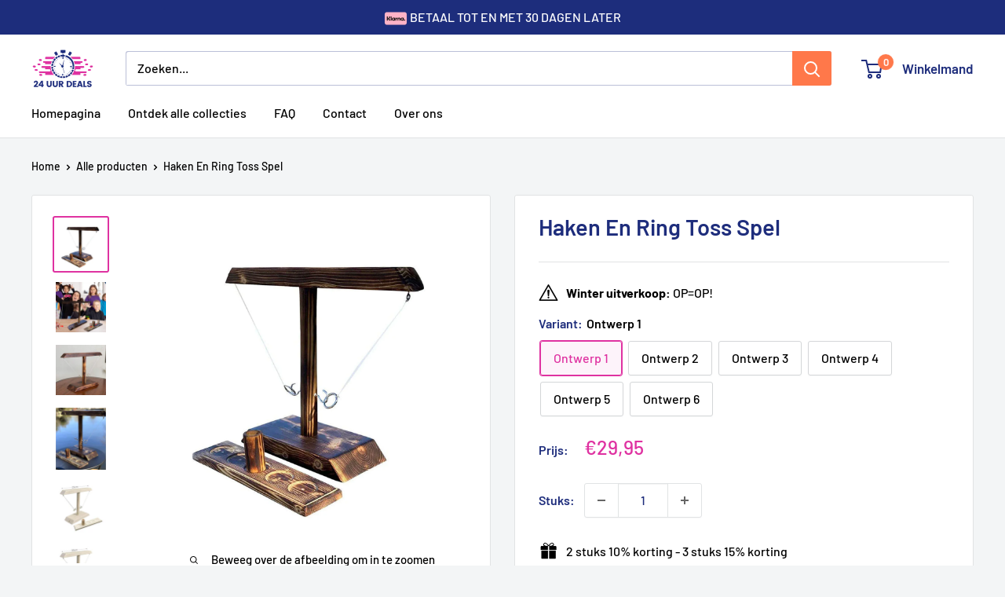

--- FILE ---
content_type: text/html; charset=utf-8
request_url: https://24-uurdeals.nl/products/haken-en-ring-toss-spel
body_size: 35438
content:
<!doctype html>

<html class="no-js" lang="nl">
  <head>

<!-- Start cookieyes banner --> <script id="cookieyes" type="text/javascript" src="https://cdn-cookieyes.com/common/shopify.js"></script> <script id="cookieyes" type="text/javascript" src="https://cdn-cookieyes.com/client_data/afa6d910a8a5b8e6e7861ec0/script.js"></script> <!-- End cookieyes banner -->
    
    <meta charset="utf-8">
    <meta name="viewport" content="width=device-width, initial-scale=1.0, height=device-height, minimum-scale=1.0, maximum-scale=1.0">
    <meta name="theme-color" content="#df32a1">

    <title>Haken En Ring Toss Spel</title><meta name="description" content="Op zoek naar wat competitieve pret? Deze heeft een mooie ring om het!Van plan om een feestje te geven met vrienden en op zoek naar iets om met plezier te spelen? Probeer dan dit Haken En Ring Toss Spel! Dit haak en ring werp gevechtsspel ziet er misschien zo gemakkelijk uit, maar wacht tot jij degene bent die het speel"><link rel="canonical" href="https://24-uurdeals.nl/products/haken-en-ring-toss-spel"><link rel="shortcut icon" href="//24-uurdeals.nl/cdn/shop/files/24udealsgood_120x_2x_fb812c75-534e-40bb-9904-2f527c3ca770_96x96.png?v=1676026084" type="image/png"><link rel="preload" as="style" href="//24-uurdeals.nl/cdn/shop/t/36/assets/theme.css?v=35160398917541716811766842730">
    <link rel="preload" as="script" href="//24-uurdeals.nl/cdn/shop/t/36/assets/theme.js?v=58436354120716407751766840675">
    <link rel="preconnect" href="https://cdn.shopify.com">
    <link rel="preconnect" href="https://fonts.shopifycdn.com">
    <link rel="dns-prefetch" href="https://productreviews.shopifycdn.com">
    <link rel="dns-prefetch" href="https://ajax.googleapis.com">
    <link rel="dns-prefetch" href="https://maps.googleapis.com">
    <link rel="dns-prefetch" href="https://maps.gstatic.com">

    <meta property="og:type" content="product">
  <meta property="og:title" content="Haken En Ring Toss Spel"><meta property="og:image" content="http://24-uurdeals.nl/cdn/shop/products/HAKEN-EN-RING-TOSS-SPEL.jpg?v=1679335838">
    <meta property="og:image:secure_url" content="https://24-uurdeals.nl/cdn/shop/products/HAKEN-EN-RING-TOSS-SPEL.jpg?v=1679335838">
    <meta property="og:image:width" content="1200">
    <meta property="og:image:height" content="1200">
    <meta property="product:availability" content="in stock"><meta property="product:price:amount" content="29,95">
  <meta property="product:price:currency" content="EUR"><meta property="og:description" content="Op zoek naar wat competitieve pret? Deze heeft een mooie ring om het!Van plan om een feestje te geven met vrienden en op zoek naar iets om met plezier te spelen? Probeer dan dit Haken En Ring Toss Spel! Dit haak en ring werp gevechtsspel ziet er misschien zo gemakkelijk uit, maar wacht tot jij degene bent die het speel"><meta property="og:url" content="https://24-uurdeals.nl/products/haken-en-ring-toss-spel">
<meta property="og:site_name" content="24-uurdeals"><meta name="twitter:card" content="summary"><meta name="twitter:title" content="Haken En Ring Toss Spel">
  <meta name="twitter:description" content="Op zoek naar wat competitieve pret? Deze heeft een mooie ring om het!Van plan om een feestje te geven met vrienden en op zoek naar iets om met plezier te spelen? Probeer dan dit Haken En Ring Toss Spel! Dit haak en ring werp gevechtsspel ziet er misschien zo gemakkelijk uit, maar wacht tot jij degene bent die het speelt. Het klassieke spel wordt meestal gespeeld tijdens speciale bijeenkomsten zoals reünies en familiebijeenkomsten.Als er één woord is om dit Haken En Ring Toss Spel te beschrijven, dan zou dat zijn: intens! Dit spel vereist een scherp oog en een stevige hand. Het doel is om je ring op de haak te gooien en de houten beker (of borrelglas) één plek per keer naar de overkant van het bord te verplaatsen tot hij bij je tegenstander komt. Als je met echte">
  <meta name="twitter:image" content="https://24-uurdeals.nl/cdn/shop/products/HAKEN-EN-RING-TOSS-SPEL_600x600_crop_center.jpg?v=1679335838">
    <link rel="preload" href="//24-uurdeals.nl/cdn/fonts/barlow/barlow_n6.329f582a81f63f125e63c20a5a80ae9477df68e1.woff2" as="font" type="font/woff2" crossorigin><link rel="preload" href="//24-uurdeals.nl/cdn/fonts/barlow/barlow_n5.a193a1990790eba0cc5cca569d23799830e90f07.woff2" as="font" type="font/woff2" crossorigin><style>
  @font-face {
  font-family: Barlow;
  font-weight: 600;
  font-style: normal;
  font-display: swap;
  src: url("//24-uurdeals.nl/cdn/fonts/barlow/barlow_n6.329f582a81f63f125e63c20a5a80ae9477df68e1.woff2") format("woff2"),
       url("//24-uurdeals.nl/cdn/fonts/barlow/barlow_n6.0163402e36247bcb8b02716880d0b39568412e9e.woff") format("woff");
}

  @font-face {
  font-family: Barlow;
  font-weight: 500;
  font-style: normal;
  font-display: swap;
  src: url("//24-uurdeals.nl/cdn/fonts/barlow/barlow_n5.a193a1990790eba0cc5cca569d23799830e90f07.woff2") format("woff2"),
       url("//24-uurdeals.nl/cdn/fonts/barlow/barlow_n5.ae31c82169b1dc0715609b8cc6a610b917808358.woff") format("woff");
}

@font-face {
  font-family: Barlow;
  font-weight: 600;
  font-style: normal;
  font-display: swap;
  src: url("//24-uurdeals.nl/cdn/fonts/barlow/barlow_n6.329f582a81f63f125e63c20a5a80ae9477df68e1.woff2") format("woff2"),
       url("//24-uurdeals.nl/cdn/fonts/barlow/barlow_n6.0163402e36247bcb8b02716880d0b39568412e9e.woff") format("woff");
}

@font-face {
  font-family: Barlow;
  font-weight: 600;
  font-style: italic;
  font-display: swap;
  src: url("//24-uurdeals.nl/cdn/fonts/barlow/barlow_i6.5a22bd20fb27bad4d7674cc6e666fb9c77d813bb.woff2") format("woff2"),
       url("//24-uurdeals.nl/cdn/fonts/barlow/barlow_i6.1c8787fcb59f3add01a87f21b38c7ef797e3b3a1.woff") format("woff");
}


  @font-face {
  font-family: Barlow;
  font-weight: 700;
  font-style: normal;
  font-display: swap;
  src: url("//24-uurdeals.nl/cdn/fonts/barlow/barlow_n7.691d1d11f150e857dcbc1c10ef03d825bc378d81.woff2") format("woff2"),
       url("//24-uurdeals.nl/cdn/fonts/barlow/barlow_n7.4fdbb1cb7da0e2c2f88492243ffa2b4f91924840.woff") format("woff");
}

  @font-face {
  font-family: Barlow;
  font-weight: 500;
  font-style: italic;
  font-display: swap;
  src: url("//24-uurdeals.nl/cdn/fonts/barlow/barlow_i5.714d58286997b65cd479af615cfa9bb0a117a573.woff2") format("woff2"),
       url("//24-uurdeals.nl/cdn/fonts/barlow/barlow_i5.0120f77e6447d3b5df4bbec8ad8c2d029d87fb21.woff") format("woff");
}

  @font-face {
  font-family: Barlow;
  font-weight: 700;
  font-style: italic;
  font-display: swap;
  src: url("//24-uurdeals.nl/cdn/fonts/barlow/barlow_i7.50e19d6cc2ba5146fa437a5a7443c76d5d730103.woff2") format("woff2"),
       url("//24-uurdeals.nl/cdn/fonts/barlow/barlow_i7.47e9f98f1b094d912e6fd631cc3fe93d9f40964f.woff") format("woff");
}


  :root {
    --default-text-font-size : 15px;
    --base-text-font-size    : 16px;
    --heading-font-family    : Barlow, sans-serif;
    --heading-font-weight    : 600;
    --heading-font-style     : normal;
    --text-font-family       : Barlow, sans-serif;
    --text-font-weight       : 500;
    --text-font-style        : normal;
    --text-font-bolder-weight: 600;
    --text-link-decoration   : underline;

    --text-color               : #000000;
    --text-color-rgb           : 0, 0, 0;
    --heading-color            : #1e2d7c;
    --border-color             : #e1e3e4;
    --border-color-rgb         : 225, 227, 228;
    --form-border-color        : #d4d6d8;
    --accent-color             : #df32a1;
    --accent-color-rgb         : 223, 50, 161;
    --link-color               : #df32a1;
    --link-color-hover         : #aa1b77;
    --background               : #f3f5f6;
    --secondary-background     : #ffffff;
    --secondary-background-rgb : 255, 255, 255;
    --accent-background        : rgba(223, 50, 161, 0.08);

    --input-background: #ffffff;

    --error-color       : #ff0000;
    --error-background  : rgba(255, 0, 0, 0.07);
    --success-color     : #ff784a;
    --success-background: rgba(255, 120, 74, 0.11);

    --primary-button-background      : #ff784a;
    --primary-button-background-rgb  : 255, 120, 74;
    --primary-button-text-color      : #ffffff;
    --secondary-button-background    : #ff784a;
    --secondary-button-background-rgb: 255, 120, 74;
    --secondary-button-text-color    : #ffffff;

    --header-background      : #ffffff;
    --header-text-color      : #1e2d7c;
    --header-light-text-color: #1e2d7c;
    --header-border-color    : rgba(30, 45, 124, 0.3);
    --header-accent-color    : #ff784a;

    --footer-background-color:    #f3f5f6;
    --footer-heading-text-color:  #1e2d7d;
    --footer-body-text-color:     #1e2d7c;
    --footer-body-text-color-rgb: 30, 45, 124;
    --footer-accent-color:        #df32a1;
    --footer-accent-color-rgb:    223, 50, 161;
    --footer-border:              1px solid var(--border-color);
    
    --flickity-arrow-color: #abb1b4;--product-on-sale-accent           : #ff784a;
    --product-on-sale-accent-rgb       : 255, 120, 74;
    --product-on-sale-color            : #000000;
    --product-in-stock-color           : #008a00;
    --product-low-stock-color          : #ee0000;
    --product-sold-out-color           : #8a9297;
    --product-custom-label-1-background: #008a00;
    --product-custom-label-1-color     : #ffffff;
    --product-custom-label-2-background: #00a500;
    --product-custom-label-2-color     : #ffffff;
    --product-review-star-color        : #ffbd00;

    --mobile-container-gutter : 20px;
    --desktop-container-gutter: 40px;

    /* Shopify related variables */
    --payment-terms-background-color: #f3f5f6;
  }
</style>

<script>
  // IE11 does not have support for CSS variables, so we have to polyfill them
  if (!(((window || {}).CSS || {}).supports && window.CSS.supports('(--a: 0)'))) {
    const script = document.createElement('script');
    script.type = 'text/javascript';
    script.src = 'https://cdn.jsdelivr.net/npm/css-vars-ponyfill@2';
    script.onload = function() {
      cssVars({});
    };

    document.getElementsByTagName('head')[0].appendChild(script);
  }
</script>


    <script>window.performance && window.performance.mark && window.performance.mark('shopify.content_for_header.start');</script><meta name="google-site-verification" content="4yozhEA9_LiD3VI66tBMS7Kti6wKHvmIr5quIfPkQPA">
<meta name="google-site-verification" content="KH0Jjdcs4Ty9IoPEFSyz85APGWYrd_CHdIjCadS8vEM">
<meta name="google-site-verification" content="sOAk9zutccWe5aFq6YxGBL8RYQ5ES-j2jX7j4gShu9k">
<meta name="google-site-verification" content="ulKP9syjSzL-5pj_cdLN-bllwyLrKv3fJN4sg9P5-CE">
<meta name="google-site-verification" content="Om-IBVs6hYn7E0hqfsX3ACDf3QP9HKSKiv16zLIo6PA">
<meta id="shopify-digital-wallet" name="shopify-digital-wallet" content="/58324713679/digital_wallets/dialog">
<meta name="shopify-checkout-api-token" content="b6b7b58fe70bbacb0ae784db9e14ecd1">
<meta id="in-context-paypal-metadata" data-shop-id="58324713679" data-venmo-supported="false" data-environment="production" data-locale="nl_NL" data-paypal-v4="true" data-currency="EUR">
<link rel="alternate" type="application/json+oembed" href="https://24-uurdeals.nl/products/haken-en-ring-toss-spel.oembed">
<script async="async" src="/checkouts/internal/preloads.js?locale=nl-NL"></script>
<script id="shopify-features" type="application/json">{"accessToken":"b6b7b58fe70bbacb0ae784db9e14ecd1","betas":["rich-media-storefront-analytics"],"domain":"24-uurdeals.nl","predictiveSearch":true,"shopId":58324713679,"locale":"nl"}</script>
<script>var Shopify = Shopify || {};
Shopify.shop = "24-uur-deals.myshopify.com";
Shopify.locale = "nl";
Shopify.currency = {"active":"EUR","rate":"1.0"};
Shopify.country = "NL";
Shopify.theme = {"name":"NEW 24U Deals - Shopify 2.0 - Hextom","id":194469462365,"schema_name":"Warehouse","schema_version":"6.4.0","theme_store_id":871,"role":"main"};
Shopify.theme.handle = "null";
Shopify.theme.style = {"id":null,"handle":null};
Shopify.cdnHost = "24-uurdeals.nl/cdn";
Shopify.routes = Shopify.routes || {};
Shopify.routes.root = "/";</script>
<script type="module">!function(o){(o.Shopify=o.Shopify||{}).modules=!0}(window);</script>
<script>!function(o){function n(){var o=[];function n(){o.push(Array.prototype.slice.apply(arguments))}return n.q=o,n}var t=o.Shopify=o.Shopify||{};t.loadFeatures=n(),t.autoloadFeatures=n()}(window);</script>
<script id="shop-js-analytics" type="application/json">{"pageType":"product"}</script>
<script defer="defer" async type="module" src="//24-uurdeals.nl/cdn/shopifycloud/shop-js/modules/v2/client.init-shop-cart-sync_CwGft62q.nl.esm.js"></script>
<script defer="defer" async type="module" src="//24-uurdeals.nl/cdn/shopifycloud/shop-js/modules/v2/chunk.common_BAeYDmFP.esm.js"></script>
<script defer="defer" async type="module" src="//24-uurdeals.nl/cdn/shopifycloud/shop-js/modules/v2/chunk.modal_B9qqLDBC.esm.js"></script>
<script type="module">
  await import("//24-uurdeals.nl/cdn/shopifycloud/shop-js/modules/v2/client.init-shop-cart-sync_CwGft62q.nl.esm.js");
await import("//24-uurdeals.nl/cdn/shopifycloud/shop-js/modules/v2/chunk.common_BAeYDmFP.esm.js");
await import("//24-uurdeals.nl/cdn/shopifycloud/shop-js/modules/v2/chunk.modal_B9qqLDBC.esm.js");

  window.Shopify.SignInWithShop?.initShopCartSync?.({"fedCMEnabled":true,"windoidEnabled":true});

</script>
<script>(function() {
  var isLoaded = false;
  function asyncLoad() {
    if (isLoaded) return;
    isLoaded = true;
    var urls = ["https:\/\/reconvert-cdn.com\/assets\/js\/store_reconvert_node.js?v=2\u0026scid=ZWQ1OWQ1NDFhZWJlYmRmYmY0ZjQ2ODlkMzM0OGEyMDQuNDllYTFiMzcyNGY3MDg1MzFkMGQ0OWZiYzQwNDZhYzM=\u0026shop=24-uur-deals.myshopify.com","https:\/\/triplewhale-pixel.web.app\/triplepx.js?shop=24-uur-deals.myshopify.com","https:\/\/d18eg7dreypte5.cloudfront.net\/scripts\/integrations\/subscription.js?shop=24-uur-deals.myshopify.com","https:\/\/d18eg7dreypte5.cloudfront.net\/browse-abandonment\/smsbump_timer.js?shop=24-uur-deals.myshopify.com","https:\/\/cdn.hextom.com\/js\/quickannouncementbar.js?shop=24-uur-deals.myshopify.com","https:\/\/sticky.conversionbear.com\/script?app=sticky\u0026shop=24-uur-deals.myshopify.com","https:\/\/s3.eu-west-1.amazonaws.com\/production-klarna-il-shopify-osm\/f1b3d17aa67707db5225aa5747c03d331dbcb8ea\/24-uur-deals.myshopify.com-1767613695218.js?shop=24-uur-deals.myshopify.com"];
    for (var i = 0; i < urls.length; i++) {
      var s = document.createElement('script');
      s.type = 'text/javascript';
      s.async = true;
      s.src = urls[i];
      var x = document.getElementsByTagName('script')[0];
      x.parentNode.insertBefore(s, x);
    }
  };
  if(window.attachEvent) {
    window.attachEvent('onload', asyncLoad);
  } else {
    window.addEventListener('load', asyncLoad, false);
  }
})();</script>
<script id="__st">var __st={"a":58324713679,"offset":3600,"reqid":"b0cead94-15f2-4098-95db-58e35b299e07-1769332556","pageurl":"24-uurdeals.nl\/products\/haken-en-ring-toss-spel","u":"714aedfee533","p":"product","rtyp":"product","rid":7159225745615};</script>
<script>window.ShopifyPaypalV4VisibilityTracking = true;</script>
<script id="captcha-bootstrap">!function(){'use strict';const t='contact',e='account',n='new_comment',o=[[t,t],['blogs',n],['comments',n],[t,'customer']],c=[[e,'customer_login'],[e,'guest_login'],[e,'recover_customer_password'],[e,'create_customer']],r=t=>t.map((([t,e])=>`form[action*='/${t}']:not([data-nocaptcha='true']) input[name='form_type'][value='${e}']`)).join(','),a=t=>()=>t?[...document.querySelectorAll(t)].map((t=>t.form)):[];function s(){const t=[...o],e=r(t);return a(e)}const i='password',u='form_key',d=['recaptcha-v3-token','g-recaptcha-response','h-captcha-response',i],f=()=>{try{return window.sessionStorage}catch{return}},m='__shopify_v',_=t=>t.elements[u];function p(t,e,n=!1){try{const o=window.sessionStorage,c=JSON.parse(o.getItem(e)),{data:r}=function(t){const{data:e,action:n}=t;return t[m]||n?{data:e,action:n}:{data:t,action:n}}(c);for(const[e,n]of Object.entries(r))t.elements[e]&&(t.elements[e].value=n);n&&o.removeItem(e)}catch(o){console.error('form repopulation failed',{error:o})}}const l='form_type',E='cptcha';function T(t){t.dataset[E]=!0}const w=window,h=w.document,L='Shopify',v='ce_forms',y='captcha';let A=!1;((t,e)=>{const n=(g='f06e6c50-85a8-45c8-87d0-21a2b65856fe',I='https://cdn.shopify.com/shopifycloud/storefront-forms-hcaptcha/ce_storefront_forms_captcha_hcaptcha.v1.5.2.iife.js',D={infoText:'Beschermd door hCaptcha',privacyText:'Privacy',termsText:'Voorwaarden'},(t,e,n)=>{const o=w[L][v],c=o.bindForm;if(c)return c(t,g,e,D).then(n);var r;o.q.push([[t,g,e,D],n]),r=I,A||(h.body.append(Object.assign(h.createElement('script'),{id:'captcha-provider',async:!0,src:r})),A=!0)});var g,I,D;w[L]=w[L]||{},w[L][v]=w[L][v]||{},w[L][v].q=[],w[L][y]=w[L][y]||{},w[L][y].protect=function(t,e){n(t,void 0,e),T(t)},Object.freeze(w[L][y]),function(t,e,n,w,h,L){const[v,y,A,g]=function(t,e,n){const i=e?o:[],u=t?c:[],d=[...i,...u],f=r(d),m=r(i),_=r(d.filter((([t,e])=>n.includes(e))));return[a(f),a(m),a(_),s()]}(w,h,L),I=t=>{const e=t.target;return e instanceof HTMLFormElement?e:e&&e.form},D=t=>v().includes(t);t.addEventListener('submit',(t=>{const e=I(t);if(!e)return;const n=D(e)&&!e.dataset.hcaptchaBound&&!e.dataset.recaptchaBound,o=_(e),c=g().includes(e)&&(!o||!o.value);(n||c)&&t.preventDefault(),c&&!n&&(function(t){try{if(!f())return;!function(t){const e=f();if(!e)return;const n=_(t);if(!n)return;const o=n.value;o&&e.removeItem(o)}(t);const e=Array.from(Array(32),(()=>Math.random().toString(36)[2])).join('');!function(t,e){_(t)||t.append(Object.assign(document.createElement('input'),{type:'hidden',name:u})),t.elements[u].value=e}(t,e),function(t,e){const n=f();if(!n)return;const o=[...t.querySelectorAll(`input[type='${i}']`)].map((({name:t})=>t)),c=[...d,...o],r={};for(const[a,s]of new FormData(t).entries())c.includes(a)||(r[a]=s);n.setItem(e,JSON.stringify({[m]:1,action:t.action,data:r}))}(t,e)}catch(e){console.error('failed to persist form',e)}}(e),e.submit())}));const S=(t,e)=>{t&&!t.dataset[E]&&(n(t,e.some((e=>e===t))),T(t))};for(const o of['focusin','change'])t.addEventListener(o,(t=>{const e=I(t);D(e)&&S(e,y())}));const B=e.get('form_key'),M=e.get(l),P=B&&M;t.addEventListener('DOMContentLoaded',(()=>{const t=y();if(P)for(const e of t)e.elements[l].value===M&&p(e,B);[...new Set([...A(),...v().filter((t=>'true'===t.dataset.shopifyCaptcha))])].forEach((e=>S(e,t)))}))}(h,new URLSearchParams(w.location.search),n,t,e,['guest_login'])})(!0,!0)}();</script>
<script integrity="sha256-4kQ18oKyAcykRKYeNunJcIwy7WH5gtpwJnB7kiuLZ1E=" data-source-attribution="shopify.loadfeatures" defer="defer" src="//24-uurdeals.nl/cdn/shopifycloud/storefront/assets/storefront/load_feature-a0a9edcb.js" crossorigin="anonymous"></script>
<script data-source-attribution="shopify.dynamic_checkout.dynamic.init">var Shopify=Shopify||{};Shopify.PaymentButton=Shopify.PaymentButton||{isStorefrontPortableWallets:!0,init:function(){window.Shopify.PaymentButton.init=function(){};var t=document.createElement("script");t.src="https://24-uurdeals.nl/cdn/shopifycloud/portable-wallets/latest/portable-wallets.nl.js",t.type="module",document.head.appendChild(t)}};
</script>
<script data-source-attribution="shopify.dynamic_checkout.buyer_consent">
  function portableWalletsHideBuyerConsent(e){var t=document.getElementById("shopify-buyer-consent"),n=document.getElementById("shopify-subscription-policy-button");t&&n&&(t.classList.add("hidden"),t.setAttribute("aria-hidden","true"),n.removeEventListener("click",e))}function portableWalletsShowBuyerConsent(e){var t=document.getElementById("shopify-buyer-consent"),n=document.getElementById("shopify-subscription-policy-button");t&&n&&(t.classList.remove("hidden"),t.removeAttribute("aria-hidden"),n.addEventListener("click",e))}window.Shopify?.PaymentButton&&(window.Shopify.PaymentButton.hideBuyerConsent=portableWalletsHideBuyerConsent,window.Shopify.PaymentButton.showBuyerConsent=portableWalletsShowBuyerConsent);
</script>
<script data-source-attribution="shopify.dynamic_checkout.cart.bootstrap">document.addEventListener("DOMContentLoaded",(function(){function t(){return document.querySelector("shopify-accelerated-checkout-cart, shopify-accelerated-checkout")}if(t())Shopify.PaymentButton.init();else{new MutationObserver((function(e,n){t()&&(Shopify.PaymentButton.init(),n.disconnect())})).observe(document.body,{childList:!0,subtree:!0})}}));
</script>
<link id="shopify-accelerated-checkout-styles" rel="stylesheet" media="screen" href="https://24-uurdeals.nl/cdn/shopifycloud/portable-wallets/latest/accelerated-checkout-backwards-compat.css" crossorigin="anonymous">
<style id="shopify-accelerated-checkout-cart">
        #shopify-buyer-consent {
  margin-top: 1em;
  display: inline-block;
  width: 100%;
}

#shopify-buyer-consent.hidden {
  display: none;
}

#shopify-subscription-policy-button {
  background: none;
  border: none;
  padding: 0;
  text-decoration: underline;
  font-size: inherit;
  cursor: pointer;
}

#shopify-subscription-policy-button::before {
  box-shadow: none;
}

      </style>

<script>window.performance && window.performance.mark && window.performance.mark('shopify.content_for_header.end');</script>

    <link rel="stylesheet" href="//24-uurdeals.nl/cdn/shop/t/36/assets/theme.css?v=35160398917541716811766842730">

    <script type="application/ld+json">{"@context":"http:\/\/schema.org\/","@id":"\/products\/haken-en-ring-toss-spel#product","@type":"ProductGroup","brand":{"@type":"Brand","name":"24-uurdeals"},"category":"","description":"Op zoek naar wat competitieve pret? Deze heeft een mooie ring om het!Van plan om een feestje te geven met vrienden en op zoek naar iets om met plezier te spelen? Probeer dan dit Haken En Ring Toss Spel! Dit haak en ring werp gevechtsspel ziet er misschien zo gemakkelijk uit, maar wacht tot jij degene bent die het speelt. Het klassieke spel wordt meestal gespeeld tijdens speciale bijeenkomsten zoals reünies en familiebijeenkomsten.Als er één woord is om dit Haken En Ring Toss Spel te beschrijven, dan zou dat zijn: intens! Dit spel vereist een scherp oog en een stevige hand. Het doel is om je ring op de haak te gooien en de houten beker (of borrelglas) één plek per keer naar de overkant van het bord te verplaatsen tot hij bij je tegenstander komt. Als je met echte schoten speelt, maakt elke winnende ronde het moeilijker voor je tegenstander om zijn ring nauwkeurig op de haak te gooien. KENMERKEN: \nINTERACTIEF SPEL: Dit klassieke wedstrijdspel kan gespeeld worden door twee spelers of teams. Jij en de tegenstander gooien om de beurt de ring. Telkens wanneer een speler erin slaagt de ring op te hangen, beweegt hij het stokje een stapje omhoog. Degene die als eerste het einde van het bord bereikt, wint!\nGEMAKKELIJK MAAR UITDAGEND: Het spel lijkt gemakkelijk maar u wanneer kreeg om dit te spelen, het is zo uitdagend omdat u met uw beste vrienden en familie speelt, zult u nooit moe van het spelen van dit spel worden.\nVERSPANNEND FUN: Een snel interactief spel dat het traditionele ringwerpen verandert in een wedstrijd tegen een andere speler om als eerste de ring te landen.\nEENVOUDIGE MONTAGE: U hebt geen gereedschap, schroeven of kleefmiddelen nodig. Montage en demontage duurt letterlijk een paar seconden. Wordt geleverd met touwtjes, ringen en haken voorgemonteerd. Steek gewoon de plug in de basis en de bovenste balk. \nDRAAGBAAR: Gemaakt van een massief blok hout, vrij van chemicaliën, en geurvrij. Het hout is zo licht dat je het gemakkelijk overal mee naar toe kunt nemen. Neem hem mee op je volgende kampeertrip of tijdens een feestje met vrienden.\nHANDGEMAKT: Elk stuk hout is zorgvuldig vervaardigd en volledig uniek. De knoesten, groeven en inkepingen van het hout geven ons product de ruige look. \nMODERN SIMPEL DESIGN: Ons houten ontwerp is afgewerkt om de natuurlijke nerven van het hout te benadrukken. Het stuk kijkt ongelooflijk in bars, brouwerijen of in het comfort van uw huis.HOE TE SPELEN:\nZet de houten beker of het borrelglas in de middelste cirkel.\n\nBegin zo snel als je kunt met de ringen te gooien totdat je op de haak landt.\n\nElke keer dat je op de haak landt, beweeg je de houten beker 1 stap in de richting van je tegenstander.\n\nDe speler wint als de houten beker of het glas van het einde van de ladder beweegt.\nSPECIFICATIES:\nProduct Materiaal: Hout\n\nProductgrootte: 40cm , 30cm, 25cm\n\nToepasbaar voor kinderen ouder dan 7 jaar en volwassenen\n PAKKET OMVAT:1 x Haken en Ring Toss Spel NIET GOED GELD TERUG GARANTIE!Als je om welke reden dan ook geen positieve ervaring hebt, bieden we 14 dagen garantie en zullen we er alles aan doen om ervoor te zorgen dat je 100% tevreden bent met je aankoop.We hebben 7 dagen per week e-mailondersteuning. Aarzel niet om contact met ons op te nemen als je hulp nodig hebt.","hasVariant":[{"@id":"\/products\/haken-en-ring-toss-spel?variant=42661102911695#variant","@type":"Product","image":"https:\/\/24-uurdeals.nl\/cdn\/shop\/products\/Sd6ff03a8b28d4c0993e9d963373a08f4Z.webp?v=1679335838\u0026width=1920","name":"Haken En Ring Toss Spel - Ontwerp 1","offers":{"@id":"\/products\/haken-en-ring-toss-spel?variant=42661102911695#offer","@type":"Offer","availability":"http:\/\/schema.org\/InStock","price":"29.95","priceCurrency":"EUR","url":"https:\/\/24-uurdeals.nl\/products\/haken-en-ring-toss-spel?variant=42661102911695"},"sku":"14:200006151#WJ46-25CM-1"},{"@id":"\/products\/haken-en-ring-toss-spel?variant=42661102944463#variant","@type":"Product","image":"https:\/\/24-uurdeals.nl\/cdn\/shop\/products\/S29646e285ef545d593797a6bed6f114cj.webp?v=1679335838\u0026width=1920","name":"Haken En Ring Toss Spel - Ontwerp 2","offers":{"@id":"\/products\/haken-en-ring-toss-spel?variant=42661102944463#offer","@type":"Offer","availability":"http:\/\/schema.org\/InStock","price":"29.95","priceCurrency":"EUR","url":"https:\/\/24-uurdeals.nl\/products\/haken-en-ring-toss-spel?variant=42661102944463"},"sku":"14:200006152#WJ46-25CM-2"},{"@id":"\/products\/haken-en-ring-toss-spel?variant=42661102977231#variant","@type":"Product","image":"https:\/\/24-uurdeals.nl\/cdn\/shop\/products\/S80457e8e21e24adda9809a4c5757d1a5C.webp?v=1679335838\u0026width=1920","name":"Haken En Ring Toss Spel - Ontwerp 3","offers":{"@id":"\/products\/haken-en-ring-toss-spel?variant=42661102977231#offer","@type":"Offer","availability":"http:\/\/schema.org\/InStock","price":"29.95","priceCurrency":"EUR","url":"https:\/\/24-uurdeals.nl\/products\/haken-en-ring-toss-spel?variant=42661102977231"},"sku":"14:200006153#WJ46-30CM-1"},{"@id":"\/products\/haken-en-ring-toss-spel?variant=42661103009999#variant","@type":"Product","image":"https:\/\/24-uurdeals.nl\/cdn\/shop\/products\/S1cf1a2960fbf411c849076038d086b33P.webp?v=1679335838\u0026width=1920","name":"Haken En Ring Toss Spel - Ontwerp 4","offers":{"@id":"\/products\/haken-en-ring-toss-spel?variant=42661103009999#offer","@type":"Offer","availability":"http:\/\/schema.org\/InStock","price":"29.95","priceCurrency":"EUR","url":"https:\/\/24-uurdeals.nl\/products\/haken-en-ring-toss-spel?variant=42661103009999"},"sku":"14:200006154#WJ46-30CM-2"},{"@id":"\/products\/haken-en-ring-toss-spel?variant=42661103042767#variant","@type":"Product","image":"https:\/\/24-uurdeals.nl\/cdn\/shop\/products\/S5e35d303df31466494cf5e3e932bfff9q.webp?v=1679335838\u0026width=1920","name":"Haken En Ring Toss Spel - Ontwerp 5","offers":{"@id":"\/products\/haken-en-ring-toss-spel?variant=42661103042767#offer","@type":"Offer","availability":"http:\/\/schema.org\/InStock","price":"29.95","priceCurrency":"EUR","url":"https:\/\/24-uurdeals.nl\/products\/haken-en-ring-toss-spel?variant=42661103042767"},"sku":"14:200006155#WJ46-40CM-1"},{"@id":"\/products\/haken-en-ring-toss-spel?variant=42661103075535#variant","@type":"Product","image":"https:\/\/24-uurdeals.nl\/cdn\/shop\/products\/S4390398dc4a043d48b26677d9477d4acI.webp?v=1679335838\u0026width=1920","name":"Haken En Ring Toss Spel - Ontwerp 6","offers":{"@id":"\/products\/haken-en-ring-toss-spel?variant=42661103075535#offer","@type":"Offer","availability":"http:\/\/schema.org\/InStock","price":"29.95","priceCurrency":"EUR","url":"https:\/\/24-uurdeals.nl\/products\/haken-en-ring-toss-spel?variant=42661103075535"},"sku":"DD191001"}],"name":"Haken En Ring Toss Spel","productGroupID":"7159225745615","url":"https:\/\/24-uurdeals.nl\/products\/haken-en-ring-toss-spel"}</script><script type="application/ld+json">
  {
    "@context": "https://schema.org",
    "@type": "BreadcrumbList",
    "itemListElement": [{
        "@type": "ListItem",
        "position": 1,
        "name": "Home",
        "item": "https://24-uurdeals.nl"
      },{
            "@type": "ListItem",
            "position": 2,
            "name": "Haken En Ring Toss Spel",
            "item": "https://24-uurdeals.nl/products/haken-en-ring-toss-spel"
          }]
  }
</script>

    <script>
      // This allows to expose several variables to the global scope, to be used in scripts
      window.theme = {
        pageType: "product",
        cartCount: 0,
        moneyFormat: "€{{amount_with_comma_separator}}",
        moneyWithCurrencyFormat: "€{{amount_with_comma_separator}} EUR",
        currencyCodeEnabled: false,
        showDiscount: true,
        discountMode: "percentage",
        cartType: "page"
      };

      window.routes = {
        rootUrl: "\/",
        rootUrlWithoutSlash: '',
        cartUrl: "\/cart",
        cartAddUrl: "\/cart\/add",
        cartChangeUrl: "\/cart\/change",
        searchUrl: "\/search",
        productRecommendationsUrl: "\/recommendations\/products"
      };

      window.languages = {
        productRegularPrice: "Normale prijs",
        productSalePrice: "Sale prijs",
        collectionOnSaleLabel: "Bespaar {{savings}}",
        productFormUnavailable: "Niet beschikbaar",
        productFormAddToCart: "In winkelmandje",
        productFormPreOrder: "Pre-order",
        productFormSoldOut: "Uitverkocht",
        productAdded: "Product is toegevoegd aan winkelwagen",
        productAddedShort: "Toegevoegd!",
        shippingEstimatorNoResults: "Er kon geen verzending worden gevonden voor uw adres.",
        shippingEstimatorOneResult: "Er is één verzendtarief voor uw adres:",
        shippingEstimatorMultipleResults: "Er zijn {{count}}verzendtarieven voor uw adres:",
        shippingEstimatorErrors: "Er zijn wat fouten:"
      };

      document.documentElement.className = document.documentElement.className.replace('no-js', 'js');
    </script><script src="//24-uurdeals.nl/cdn/shop/t/36/assets/theme.js?v=58436354120716407751766840675" defer></script>
    <script src="//24-uurdeals.nl/cdn/shop/t/36/assets/custom.js?v=102476495355921946141766840675" defer></script><script>
        (function () {
          window.onpageshow = function() {
            // We force re-freshing the cart content onpageshow, as most browsers will serve a cache copy when hitting the
            // back button, which cause staled data
            document.documentElement.dispatchEvent(new CustomEvent('cart:refresh', {
              bubbles: true,
              detail: {scrollToTop: false}
            }));
          };
        })();
      </script><!-- BEGIN app block: shopify://apps/simprosys-google-shopping-feed/blocks/core_settings_block/1f0b859e-9fa6-4007-97e8-4513aff5ff3b --><!-- BEGIN: GSF App Core Tags & Scripts by Simprosys Google Shopping Feed -->









<!-- END: GSF App Core Tags & Scripts by Simprosys Google Shopping Feed -->
<!-- END app block --><!-- BEGIN app block: shopify://apps/klaviyo-email-marketing-sms/blocks/klaviyo-onsite-embed/2632fe16-c075-4321-a88b-50b567f42507 -->












  <script async src="https://static.klaviyo.com/onsite/js/UTtyMh/klaviyo.js?company_id=UTtyMh"></script>
  <script>!function(){if(!window.klaviyo){window._klOnsite=window._klOnsite||[];try{window.klaviyo=new Proxy({},{get:function(n,i){return"push"===i?function(){var n;(n=window._klOnsite).push.apply(n,arguments)}:function(){for(var n=arguments.length,o=new Array(n),w=0;w<n;w++)o[w]=arguments[w];var t="function"==typeof o[o.length-1]?o.pop():void 0,e=new Promise((function(n){window._klOnsite.push([i].concat(o,[function(i){t&&t(i),n(i)}]))}));return e}}})}catch(n){window.klaviyo=window.klaviyo||[],window.klaviyo.push=function(){var n;(n=window._klOnsite).push.apply(n,arguments)}}}}();</script>

  
    <script id="viewed_product">
      if (item == null) {
        var _learnq = _learnq || [];

        var MetafieldReviews = null
        var MetafieldYotpoRating = null
        var MetafieldYotpoCount = null
        var MetafieldLooxRating = null
        var MetafieldLooxCount = null
        var okendoProduct = null
        var okendoProductReviewCount = null
        var okendoProductReviewAverageValue = null
        try {
          // The following fields are used for Customer Hub recently viewed in order to add reviews.
          // This information is not part of __kla_viewed. Instead, it is part of __kla_viewed_reviewed_items
          MetafieldReviews = {};
          MetafieldYotpoRating = null
          MetafieldYotpoCount = null
          MetafieldLooxRating = null
          MetafieldLooxCount = null

          okendoProduct = null
          // If the okendo metafield is not legacy, it will error, which then requires the new json formatted data
          if (okendoProduct && 'error' in okendoProduct) {
            okendoProduct = null
          }
          okendoProductReviewCount = okendoProduct ? okendoProduct.reviewCount : null
          okendoProductReviewAverageValue = okendoProduct ? okendoProduct.reviewAverageValue : null
        } catch (error) {
          console.error('Error in Klaviyo onsite reviews tracking:', error);
        }

        var item = {
          Name: "Haken En Ring Toss Spel",
          ProductID: 7159225745615,
          Categories: [],
          ImageURL: "https://24-uurdeals.nl/cdn/shop/products/HAKEN-EN-RING-TOSS-SPEL_grande.jpg?v=1679335838",
          URL: "https://24-uurdeals.nl/products/haken-en-ring-toss-spel",
          Brand: "24-uurdeals",
          Price: "€29,95",
          Value: "29,95",
          CompareAtPrice: "€0,00"
        };
        _learnq.push(['track', 'Viewed Product', item]);
        _learnq.push(['trackViewedItem', {
          Title: item.Name,
          ItemId: item.ProductID,
          Categories: item.Categories,
          ImageUrl: item.ImageURL,
          Url: item.URL,
          Metadata: {
            Brand: item.Brand,
            Price: item.Price,
            Value: item.Value,
            CompareAtPrice: item.CompareAtPrice
          },
          metafields:{
            reviews: MetafieldReviews,
            yotpo:{
              rating: MetafieldYotpoRating,
              count: MetafieldYotpoCount,
            },
            loox:{
              rating: MetafieldLooxRating,
              count: MetafieldLooxCount,
            },
            okendo: {
              rating: okendoProductReviewAverageValue,
              count: okendoProductReviewCount,
            }
          }
        }]);
      }
    </script>
  




  <script>
    window.klaviyoReviewsProductDesignMode = false
  </script>







<!-- END app block --><script src="https://cdn.shopify.com/extensions/01999f5f-1923-7732-b878-af30c38f4a2e/iconito-v2-local-23/assets/iconito-front.js" type="text/javascript" defer="defer"></script>
<script src="https://cdn.shopify.com/extensions/019bc2d0-0f91-74d4-a43b-076b6407206d/quick-announcement-bar-prod-97/assets/quickannouncementbar.js" type="text/javascript" defer="defer"></script>
<link href="https://monorail-edge.shopifysvc.com" rel="dns-prefetch">
<script>(function(){if ("sendBeacon" in navigator && "performance" in window) {try {var session_token_from_headers = performance.getEntriesByType('navigation')[0].serverTiming.find(x => x.name == '_s').description;} catch {var session_token_from_headers = undefined;}var session_cookie_matches = document.cookie.match(/_shopify_s=([^;]*)/);var session_token_from_cookie = session_cookie_matches && session_cookie_matches.length === 2 ? session_cookie_matches[1] : "";var session_token = session_token_from_headers || session_token_from_cookie || "";function handle_abandonment_event(e) {var entries = performance.getEntries().filter(function(entry) {return /monorail-edge.shopifysvc.com/.test(entry.name);});if (!window.abandonment_tracked && entries.length === 0) {window.abandonment_tracked = true;var currentMs = Date.now();var navigation_start = performance.timing.navigationStart;var payload = {shop_id: 58324713679,url: window.location.href,navigation_start,duration: currentMs - navigation_start,session_token,page_type: "product"};window.navigator.sendBeacon("https://monorail-edge.shopifysvc.com/v1/produce", JSON.stringify({schema_id: "online_store_buyer_site_abandonment/1.1",payload: payload,metadata: {event_created_at_ms: currentMs,event_sent_at_ms: currentMs}}));}}window.addEventListener('pagehide', handle_abandonment_event);}}());</script>
<script id="web-pixels-manager-setup">(function e(e,d,r,n,o){if(void 0===o&&(o={}),!Boolean(null===(a=null===(i=window.Shopify)||void 0===i?void 0:i.analytics)||void 0===a?void 0:a.replayQueue)){var i,a;window.Shopify=window.Shopify||{};var t=window.Shopify;t.analytics=t.analytics||{};var s=t.analytics;s.replayQueue=[],s.publish=function(e,d,r){return s.replayQueue.push([e,d,r]),!0};try{self.performance.mark("wpm:start")}catch(e){}var l=function(){var e={modern:/Edge?\/(1{2}[4-9]|1[2-9]\d|[2-9]\d{2}|\d{4,})\.\d+(\.\d+|)|Firefox\/(1{2}[4-9]|1[2-9]\d|[2-9]\d{2}|\d{4,})\.\d+(\.\d+|)|Chrom(ium|e)\/(9{2}|\d{3,})\.\d+(\.\d+|)|(Maci|X1{2}).+ Version\/(15\.\d+|(1[6-9]|[2-9]\d|\d{3,})\.\d+)([,.]\d+|)( \(\w+\)|)( Mobile\/\w+|) Safari\/|Chrome.+OPR\/(9{2}|\d{3,})\.\d+\.\d+|(CPU[ +]OS|iPhone[ +]OS|CPU[ +]iPhone|CPU IPhone OS|CPU iPad OS)[ +]+(15[._]\d+|(1[6-9]|[2-9]\d|\d{3,})[._]\d+)([._]\d+|)|Android:?[ /-](13[3-9]|1[4-9]\d|[2-9]\d{2}|\d{4,})(\.\d+|)(\.\d+|)|Android.+Firefox\/(13[5-9]|1[4-9]\d|[2-9]\d{2}|\d{4,})\.\d+(\.\d+|)|Android.+Chrom(ium|e)\/(13[3-9]|1[4-9]\d|[2-9]\d{2}|\d{4,})\.\d+(\.\d+|)|SamsungBrowser\/([2-9]\d|\d{3,})\.\d+/,legacy:/Edge?\/(1[6-9]|[2-9]\d|\d{3,})\.\d+(\.\d+|)|Firefox\/(5[4-9]|[6-9]\d|\d{3,})\.\d+(\.\d+|)|Chrom(ium|e)\/(5[1-9]|[6-9]\d|\d{3,})\.\d+(\.\d+|)([\d.]+$|.*Safari\/(?![\d.]+ Edge\/[\d.]+$))|(Maci|X1{2}).+ Version\/(10\.\d+|(1[1-9]|[2-9]\d|\d{3,})\.\d+)([,.]\d+|)( \(\w+\)|)( Mobile\/\w+|) Safari\/|Chrome.+OPR\/(3[89]|[4-9]\d|\d{3,})\.\d+\.\d+|(CPU[ +]OS|iPhone[ +]OS|CPU[ +]iPhone|CPU IPhone OS|CPU iPad OS)[ +]+(10[._]\d+|(1[1-9]|[2-9]\d|\d{3,})[._]\d+)([._]\d+|)|Android:?[ /-](13[3-9]|1[4-9]\d|[2-9]\d{2}|\d{4,})(\.\d+|)(\.\d+|)|Mobile Safari.+OPR\/([89]\d|\d{3,})\.\d+\.\d+|Android.+Firefox\/(13[5-9]|1[4-9]\d|[2-9]\d{2}|\d{4,})\.\d+(\.\d+|)|Android.+Chrom(ium|e)\/(13[3-9]|1[4-9]\d|[2-9]\d{2}|\d{4,})\.\d+(\.\d+|)|Android.+(UC? ?Browser|UCWEB|U3)[ /]?(15\.([5-9]|\d{2,})|(1[6-9]|[2-9]\d|\d{3,})\.\d+)\.\d+|SamsungBrowser\/(5\.\d+|([6-9]|\d{2,})\.\d+)|Android.+MQ{2}Browser\/(14(\.(9|\d{2,})|)|(1[5-9]|[2-9]\d|\d{3,})(\.\d+|))(\.\d+|)|K[Aa][Ii]OS\/(3\.\d+|([4-9]|\d{2,})\.\d+)(\.\d+|)/},d=e.modern,r=e.legacy,n=navigator.userAgent;return n.match(d)?"modern":n.match(r)?"legacy":"unknown"}(),u="modern"===l?"modern":"legacy",c=(null!=n?n:{modern:"",legacy:""})[u],f=function(e){return[e.baseUrl,"/wpm","/b",e.hashVersion,"modern"===e.buildTarget?"m":"l",".js"].join("")}({baseUrl:d,hashVersion:r,buildTarget:u}),m=function(e){var d=e.version,r=e.bundleTarget,n=e.surface,o=e.pageUrl,i=e.monorailEndpoint;return{emit:function(e){var a=e.status,t=e.errorMsg,s=(new Date).getTime(),l=JSON.stringify({metadata:{event_sent_at_ms:s},events:[{schema_id:"web_pixels_manager_load/3.1",payload:{version:d,bundle_target:r,page_url:o,status:a,surface:n,error_msg:t},metadata:{event_created_at_ms:s}}]});if(!i)return console&&console.warn&&console.warn("[Web Pixels Manager] No Monorail endpoint provided, skipping logging."),!1;try{return self.navigator.sendBeacon.bind(self.navigator)(i,l)}catch(e){}var u=new XMLHttpRequest;try{return u.open("POST",i,!0),u.setRequestHeader("Content-Type","text/plain"),u.send(l),!0}catch(e){return console&&console.warn&&console.warn("[Web Pixels Manager] Got an unhandled error while logging to Monorail."),!1}}}}({version:r,bundleTarget:l,surface:e.surface,pageUrl:self.location.href,monorailEndpoint:e.monorailEndpoint});try{o.browserTarget=l,function(e){var d=e.src,r=e.async,n=void 0===r||r,o=e.onload,i=e.onerror,a=e.sri,t=e.scriptDataAttributes,s=void 0===t?{}:t,l=document.createElement("script"),u=document.querySelector("head"),c=document.querySelector("body");if(l.async=n,l.src=d,a&&(l.integrity=a,l.crossOrigin="anonymous"),s)for(var f in s)if(Object.prototype.hasOwnProperty.call(s,f))try{l.dataset[f]=s[f]}catch(e){}if(o&&l.addEventListener("load",o),i&&l.addEventListener("error",i),u)u.appendChild(l);else{if(!c)throw new Error("Did not find a head or body element to append the script");c.appendChild(l)}}({src:f,async:!0,onload:function(){if(!function(){var e,d;return Boolean(null===(d=null===(e=window.Shopify)||void 0===e?void 0:e.analytics)||void 0===d?void 0:d.initialized)}()){var d=window.webPixelsManager.init(e)||void 0;if(d){var r=window.Shopify.analytics;r.replayQueue.forEach((function(e){var r=e[0],n=e[1],o=e[2];d.publishCustomEvent(r,n,o)})),r.replayQueue=[],r.publish=d.publishCustomEvent,r.visitor=d.visitor,r.initialized=!0}}},onerror:function(){return m.emit({status:"failed",errorMsg:"".concat(f," has failed to load")})},sri:function(e){var d=/^sha384-[A-Za-z0-9+/=]+$/;return"string"==typeof e&&d.test(e)}(c)?c:"",scriptDataAttributes:o}),m.emit({status:"loading"})}catch(e){m.emit({status:"failed",errorMsg:(null==e?void 0:e.message)||"Unknown error"})}}})({shopId: 58324713679,storefrontBaseUrl: "https://24-uurdeals.nl",extensionsBaseUrl: "https://extensions.shopifycdn.com/cdn/shopifycloud/web-pixels-manager",monorailEndpoint: "https://monorail-edge.shopifysvc.com/unstable/produce_batch",surface: "storefront-renderer",enabledBetaFlags: ["2dca8a86"],webPixelsConfigList: [{"id":"3924492637","configuration":"{\"accountID\":\"UTtyMh\",\"webPixelConfig\":\"eyJlbmFibGVBZGRlZFRvQ2FydEV2ZW50cyI6IHRydWV9\"}","eventPayloadVersion":"v1","runtimeContext":"STRICT","scriptVersion":"524f6c1ee37bacdca7657a665bdca589","type":"APP","apiClientId":123074,"privacyPurposes":["ANALYTICS","MARKETING"],"dataSharingAdjustments":{"protectedCustomerApprovalScopes":["read_customer_address","read_customer_email","read_customer_name","read_customer_personal_data","read_customer_phone"]}},{"id":"3780706653","configuration":"{\"installationID\":\"019ada37-486e-7ac0-ac6c-fc3c55aa489d\",\"metrionKey\":\"e5ebb102-ef4b-4b0d-8c9e-def9239f9eaf\",\"metrionSecret\":\"Gj\/agmB4YfqBSsGP10tgbj8jYPpe\/ijhZKQPTz6\/fkI=\",\"destinationApiUrl\":\"https:\/\/hub.getmetrion.com\/stream\/shopify\",\"sessionCookieName\":\"me_sid\",\"sessionCookieExpiration\":\"30\",\"consentManagementPlatform\":\"no_cmp\",\"includeVat\":\"true\",\"includeShipping\":\"true\",\"metrionConsent\":\"{\\\"allowUserIdentification\\\":\\\"true\\\",\\\"allowSessionIdentification\\\":\\\"true\\\",\\\"allowPII\\\":\\\"true\\\",\\\"allowMarketing\\\":\\\"true\\\"}\",\"onetrustMarketingCode\":\"C0004\",\"onetrustAnalyticsCode\":\"C0002\",\"googleAdsConfigs\":\"[{\\\"conversionGoals\\\":[\\\"AddToCart\\\",\\\"Purchase\\\",\\\"BeginCheckout\\\",\\\"PageView\\\"],\\\"destination\\\":\\\"GoogleAds\\\",\\\"domains\\\":[\\\"https:\/\/24-uurdeals.nl\/\\\"],\\\"dynamicRemarketing\\\":false,\\\"enhanced\\\":true,\\\"tagId\\\":\\\"AW-11029150476\\\",\\\"tagLabel\\\":\\\"d3GTCILygcobEIz2jYsp\\\"}]\",\"metaAdsConfigs\":\"[]\",\"googleAnalytisConfigs\":\"[]\",\"encrSalt\":\"33a785890aff4a40ba4b13130a99865av\"}","eventPayloadVersion":"v1","runtimeContext":"STRICT","scriptVersion":"bca2c6cf3a21c47a08a5643203fc395e","type":"APP","apiClientId":199327907841,"privacyPurposes":[],"dataSharingAdjustments":{"protectedCustomerApprovalScopes":["read_customer_address","read_customer_email","read_customer_name","read_customer_personal_data","read_customer_phone"]}},{"id":"2278523229","configuration":"{\"shopId\":\"24-uur-deals.myshopify.com\"}","eventPayloadVersion":"v1","runtimeContext":"STRICT","scriptVersion":"674c31de9c131805829c42a983792da6","type":"APP","apiClientId":2753413,"privacyPurposes":["ANALYTICS","MARKETING","SALE_OF_DATA"],"dataSharingAdjustments":{"protectedCustomerApprovalScopes":["read_customer_address","read_customer_email","read_customer_name","read_customer_personal_data","read_customer_phone"]}},{"id":"949420381","configuration":"{\"config\":\"{\\\"pixel_id\\\":\\\"G-L9MWW8PZR9\\\",\\\"google_tag_ids\\\":[\\\"G-L9MWW8PZR9\\\",\\\"AW-11029150476\\\",\\\"GT-PZ6FW2L\\\"],\\\"target_country\\\":\\\"NL\\\",\\\"gtag_events\\\":[{\\\"type\\\":\\\"search\\\",\\\"action_label\\\":[\\\"G-L9MWW8PZR9\\\",\\\"AW-11029150476\\\/Y5JzCKG89IIYEIz2jYsp\\\"]},{\\\"type\\\":\\\"begin_checkout\\\",\\\"action_label\\\":[\\\"G-L9MWW8PZR9\\\",\\\"AW-11029150476\\\/7rh4CJ689IIYEIz2jYsp\\\"]},{\\\"type\\\":\\\"view_item\\\",\\\"action_label\\\":[\\\"G-L9MWW8PZR9\\\",\\\"AW-11029150476\\\/zjCvCJi89IIYEIz2jYsp\\\",\\\"MC-SM3XZ4MMVZ\\\"]},{\\\"type\\\":\\\"purchase\\\",\\\"action_label\\\":[\\\"G-L9MWW8PZR9\\\",\\\"AW-11029150476\\\/eBFACJW89IIYEIz2jYsp\\\",\\\"MC-SM3XZ4MMVZ\\\"]},{\\\"type\\\":\\\"page_view\\\",\\\"action_label\\\":[\\\"G-L9MWW8PZR9\\\",\\\"AW-11029150476\\\/7Je5CJK89IIYEIz2jYsp\\\",\\\"MC-SM3XZ4MMVZ\\\"]},{\\\"type\\\":\\\"add_payment_info\\\",\\\"action_label\\\":[\\\"G-L9MWW8PZR9\\\",\\\"AW-11029150476\\\/dWaBCKS89IIYEIz2jYsp\\\"]},{\\\"type\\\":\\\"add_to_cart\\\",\\\"action_label\\\":[\\\"G-L9MWW8PZR9\\\",\\\"AW-11029150476\\\/2UcqCJu89IIYEIz2jYsp\\\"]}],\\\"enable_monitoring_mode\\\":false}\"}","eventPayloadVersion":"v1","runtimeContext":"OPEN","scriptVersion":"b2a88bafab3e21179ed38636efcd8a93","type":"APP","apiClientId":1780363,"privacyPurposes":[],"dataSharingAdjustments":{"protectedCustomerApprovalScopes":["read_customer_address","read_customer_email","read_customer_name","read_customer_personal_data","read_customer_phone"]}},{"id":"140149085","configuration":"{\"store\":\"24-uur-deals.myshopify.com\"}","eventPayloadVersion":"v1","runtimeContext":"STRICT","scriptVersion":"8450b52b59e80bfb2255f1e069ee1acd","type":"APP","apiClientId":740217,"privacyPurposes":["ANALYTICS","MARKETING","SALE_OF_DATA"],"dataSharingAdjustments":{"protectedCustomerApprovalScopes":["read_customer_address","read_customer_email","read_customer_name","read_customer_personal_data","read_customer_phone"]}},{"id":"98697565","eventPayloadVersion":"1","runtimeContext":"LAX","scriptVersion":"2","type":"CUSTOM","privacyPurposes":["ANALYTICS","MARKETING"],"name":"TrackBee - Google Tag"},{"id":"287899997","eventPayloadVersion":"1","runtimeContext":"LAX","scriptVersion":"1","type":"CUSTOM","privacyPurposes":[],"name":"Metrion GA Tracking"},{"id":"shopify-app-pixel","configuration":"{}","eventPayloadVersion":"v1","runtimeContext":"STRICT","scriptVersion":"0450","apiClientId":"shopify-pixel","type":"APP","privacyPurposes":["ANALYTICS","MARKETING"]},{"id":"shopify-custom-pixel","eventPayloadVersion":"v1","runtimeContext":"LAX","scriptVersion":"0450","apiClientId":"shopify-pixel","type":"CUSTOM","privacyPurposes":["ANALYTICS","MARKETING"]}],isMerchantRequest: false,initData: {"shop":{"name":"24-uurdeals","paymentSettings":{"currencyCode":"EUR"},"myshopifyDomain":"24-uur-deals.myshopify.com","countryCode":"GB","storefrontUrl":"https:\/\/24-uurdeals.nl"},"customer":null,"cart":null,"checkout":null,"productVariants":[{"price":{"amount":29.95,"currencyCode":"EUR"},"product":{"title":"Haken En Ring Toss Spel","vendor":"24-uurdeals","id":"7159225745615","untranslatedTitle":"Haken En Ring Toss Spel","url":"\/products\/haken-en-ring-toss-spel","type":""},"id":"42661102911695","image":{"src":"\/\/24-uurdeals.nl\/cdn\/shop\/products\/Sd6ff03a8b28d4c0993e9d963373a08f4Z.webp?v=1679335838"},"sku":"14:200006151#WJ46-25CM-1","title":"Ontwerp 1","untranslatedTitle":"Ontwerp 1"},{"price":{"amount":29.95,"currencyCode":"EUR"},"product":{"title":"Haken En Ring Toss Spel","vendor":"24-uurdeals","id":"7159225745615","untranslatedTitle":"Haken En Ring Toss Spel","url":"\/products\/haken-en-ring-toss-spel","type":""},"id":"42661102944463","image":{"src":"\/\/24-uurdeals.nl\/cdn\/shop\/products\/S29646e285ef545d593797a6bed6f114cj.webp?v=1679335838"},"sku":"14:200006152#WJ46-25CM-2","title":"Ontwerp 2","untranslatedTitle":"Ontwerp 2"},{"price":{"amount":29.95,"currencyCode":"EUR"},"product":{"title":"Haken En Ring Toss Spel","vendor":"24-uurdeals","id":"7159225745615","untranslatedTitle":"Haken En Ring Toss Spel","url":"\/products\/haken-en-ring-toss-spel","type":""},"id":"42661102977231","image":{"src":"\/\/24-uurdeals.nl\/cdn\/shop\/products\/S80457e8e21e24adda9809a4c5757d1a5C.webp?v=1679335838"},"sku":"14:200006153#WJ46-30CM-1","title":"Ontwerp 3","untranslatedTitle":"Ontwerp 3"},{"price":{"amount":29.95,"currencyCode":"EUR"},"product":{"title":"Haken En Ring Toss Spel","vendor":"24-uurdeals","id":"7159225745615","untranslatedTitle":"Haken En Ring Toss Spel","url":"\/products\/haken-en-ring-toss-spel","type":""},"id":"42661103009999","image":{"src":"\/\/24-uurdeals.nl\/cdn\/shop\/products\/S1cf1a2960fbf411c849076038d086b33P.webp?v=1679335838"},"sku":"14:200006154#WJ46-30CM-2","title":"Ontwerp 4","untranslatedTitle":"Ontwerp 4"},{"price":{"amount":29.95,"currencyCode":"EUR"},"product":{"title":"Haken En Ring Toss Spel","vendor":"24-uurdeals","id":"7159225745615","untranslatedTitle":"Haken En Ring Toss Spel","url":"\/products\/haken-en-ring-toss-spel","type":""},"id":"42661103042767","image":{"src":"\/\/24-uurdeals.nl\/cdn\/shop\/products\/S5e35d303df31466494cf5e3e932bfff9q.webp?v=1679335838"},"sku":"14:200006155#WJ46-40CM-1","title":"Ontwerp 5","untranslatedTitle":"Ontwerp 5"},{"price":{"amount":29.95,"currencyCode":"EUR"},"product":{"title":"Haken En Ring Toss Spel","vendor":"24-uurdeals","id":"7159225745615","untranslatedTitle":"Haken En Ring Toss Spel","url":"\/products\/haken-en-ring-toss-spel","type":""},"id":"42661103075535","image":{"src":"\/\/24-uurdeals.nl\/cdn\/shop\/products\/S4390398dc4a043d48b26677d9477d4acI.webp?v=1679335838"},"sku":"DD191001","title":"Ontwerp 6","untranslatedTitle":"Ontwerp 6"}],"purchasingCompany":null},},"https://24-uurdeals.nl/cdn","fcfee988w5aeb613cpc8e4bc33m6693e112",{"modern":"","legacy":""},{"shopId":"58324713679","storefrontBaseUrl":"https:\/\/24-uurdeals.nl","extensionBaseUrl":"https:\/\/extensions.shopifycdn.com\/cdn\/shopifycloud\/web-pixels-manager","surface":"storefront-renderer","enabledBetaFlags":"[\"2dca8a86\"]","isMerchantRequest":"false","hashVersion":"fcfee988w5aeb613cpc8e4bc33m6693e112","publish":"custom","events":"[[\"page_viewed\",{}],[\"product_viewed\",{\"productVariant\":{\"price\":{\"amount\":29.95,\"currencyCode\":\"EUR\"},\"product\":{\"title\":\"Haken En Ring Toss Spel\",\"vendor\":\"24-uurdeals\",\"id\":\"7159225745615\",\"untranslatedTitle\":\"Haken En Ring Toss Spel\",\"url\":\"\/products\/haken-en-ring-toss-spel\",\"type\":\"\"},\"id\":\"42661102911695\",\"image\":{\"src\":\"\/\/24-uurdeals.nl\/cdn\/shop\/products\/Sd6ff03a8b28d4c0993e9d963373a08f4Z.webp?v=1679335838\"},\"sku\":\"14:200006151#WJ46-25CM-1\",\"title\":\"Ontwerp 1\",\"untranslatedTitle\":\"Ontwerp 1\"}}]]"});</script><script>
  window.ShopifyAnalytics = window.ShopifyAnalytics || {};
  window.ShopifyAnalytics.meta = window.ShopifyAnalytics.meta || {};
  window.ShopifyAnalytics.meta.currency = 'EUR';
  var meta = {"product":{"id":7159225745615,"gid":"gid:\/\/shopify\/Product\/7159225745615","vendor":"24-uurdeals","type":"","handle":"haken-en-ring-toss-spel","variants":[{"id":42661102911695,"price":2995,"name":"Haken En Ring Toss Spel - Ontwerp 1","public_title":"Ontwerp 1","sku":"14:200006151#WJ46-25CM-1"},{"id":42661102944463,"price":2995,"name":"Haken En Ring Toss Spel - Ontwerp 2","public_title":"Ontwerp 2","sku":"14:200006152#WJ46-25CM-2"},{"id":42661102977231,"price":2995,"name":"Haken En Ring Toss Spel - Ontwerp 3","public_title":"Ontwerp 3","sku":"14:200006153#WJ46-30CM-1"},{"id":42661103009999,"price":2995,"name":"Haken En Ring Toss Spel - Ontwerp 4","public_title":"Ontwerp 4","sku":"14:200006154#WJ46-30CM-2"},{"id":42661103042767,"price":2995,"name":"Haken En Ring Toss Spel - Ontwerp 5","public_title":"Ontwerp 5","sku":"14:200006155#WJ46-40CM-1"},{"id":42661103075535,"price":2995,"name":"Haken En Ring Toss Spel - Ontwerp 6","public_title":"Ontwerp 6","sku":"DD191001"}],"remote":false},"page":{"pageType":"product","resourceType":"product","resourceId":7159225745615,"requestId":"b0cead94-15f2-4098-95db-58e35b299e07-1769332556"}};
  for (var attr in meta) {
    window.ShopifyAnalytics.meta[attr] = meta[attr];
  }
</script>
<script class="analytics">
  (function () {
    var customDocumentWrite = function(content) {
      var jquery = null;

      if (window.jQuery) {
        jquery = window.jQuery;
      } else if (window.Checkout && window.Checkout.$) {
        jquery = window.Checkout.$;
      }

      if (jquery) {
        jquery('body').append(content);
      }
    };

    var hasLoggedConversion = function(token) {
      if (token) {
        return document.cookie.indexOf('loggedConversion=' + token) !== -1;
      }
      return false;
    }

    var setCookieIfConversion = function(token) {
      if (token) {
        var twoMonthsFromNow = new Date(Date.now());
        twoMonthsFromNow.setMonth(twoMonthsFromNow.getMonth() + 2);

        document.cookie = 'loggedConversion=' + token + '; expires=' + twoMonthsFromNow;
      }
    }

    var trekkie = window.ShopifyAnalytics.lib = window.trekkie = window.trekkie || [];
    if (trekkie.integrations) {
      return;
    }
    trekkie.methods = [
      'identify',
      'page',
      'ready',
      'track',
      'trackForm',
      'trackLink'
    ];
    trekkie.factory = function(method) {
      return function() {
        var args = Array.prototype.slice.call(arguments);
        args.unshift(method);
        trekkie.push(args);
        return trekkie;
      };
    };
    for (var i = 0; i < trekkie.methods.length; i++) {
      var key = trekkie.methods[i];
      trekkie[key] = trekkie.factory(key);
    }
    trekkie.load = function(config) {
      trekkie.config = config || {};
      trekkie.config.initialDocumentCookie = document.cookie;
      var first = document.getElementsByTagName('script')[0];
      var script = document.createElement('script');
      script.type = 'text/javascript';
      script.onerror = function(e) {
        var scriptFallback = document.createElement('script');
        scriptFallback.type = 'text/javascript';
        scriptFallback.onerror = function(error) {
                var Monorail = {
      produce: function produce(monorailDomain, schemaId, payload) {
        var currentMs = new Date().getTime();
        var event = {
          schema_id: schemaId,
          payload: payload,
          metadata: {
            event_created_at_ms: currentMs,
            event_sent_at_ms: currentMs
          }
        };
        return Monorail.sendRequest("https://" + monorailDomain + "/v1/produce", JSON.stringify(event));
      },
      sendRequest: function sendRequest(endpointUrl, payload) {
        // Try the sendBeacon API
        if (window && window.navigator && typeof window.navigator.sendBeacon === 'function' && typeof window.Blob === 'function' && !Monorail.isIos12()) {
          var blobData = new window.Blob([payload], {
            type: 'text/plain'
          });

          if (window.navigator.sendBeacon(endpointUrl, blobData)) {
            return true;
          } // sendBeacon was not successful

        } // XHR beacon

        var xhr = new XMLHttpRequest();

        try {
          xhr.open('POST', endpointUrl);
          xhr.setRequestHeader('Content-Type', 'text/plain');
          xhr.send(payload);
        } catch (e) {
          console.log(e);
        }

        return false;
      },
      isIos12: function isIos12() {
        return window.navigator.userAgent.lastIndexOf('iPhone; CPU iPhone OS 12_') !== -1 || window.navigator.userAgent.lastIndexOf('iPad; CPU OS 12_') !== -1;
      }
    };
    Monorail.produce('monorail-edge.shopifysvc.com',
      'trekkie_storefront_load_errors/1.1',
      {shop_id: 58324713679,
      theme_id: 194469462365,
      app_name: "storefront",
      context_url: window.location.href,
      source_url: "//24-uurdeals.nl/cdn/s/trekkie.storefront.8d95595f799fbf7e1d32231b9a28fd43b70c67d3.min.js"});

        };
        scriptFallback.async = true;
        scriptFallback.src = '//24-uurdeals.nl/cdn/s/trekkie.storefront.8d95595f799fbf7e1d32231b9a28fd43b70c67d3.min.js';
        first.parentNode.insertBefore(scriptFallback, first);
      };
      script.async = true;
      script.src = '//24-uurdeals.nl/cdn/s/trekkie.storefront.8d95595f799fbf7e1d32231b9a28fd43b70c67d3.min.js';
      first.parentNode.insertBefore(script, first);
    };
    trekkie.load(
      {"Trekkie":{"appName":"storefront","development":false,"defaultAttributes":{"shopId":58324713679,"isMerchantRequest":null,"themeId":194469462365,"themeCityHash":"8445225933098581880","contentLanguage":"nl","currency":"EUR","eventMetadataId":"daf13a7a-c702-448c-bf6e-51ae81c9be2b"},"isServerSideCookieWritingEnabled":true,"monorailRegion":"shop_domain","enabledBetaFlags":["65f19447"]},"Session Attribution":{},"S2S":{"facebookCapiEnabled":false,"source":"trekkie-storefront-renderer","apiClientId":580111}}
    );

    var loaded = false;
    trekkie.ready(function() {
      if (loaded) return;
      loaded = true;

      window.ShopifyAnalytics.lib = window.trekkie;

      var originalDocumentWrite = document.write;
      document.write = customDocumentWrite;
      try { window.ShopifyAnalytics.merchantGoogleAnalytics.call(this); } catch(error) {};
      document.write = originalDocumentWrite;

      window.ShopifyAnalytics.lib.page(null,{"pageType":"product","resourceType":"product","resourceId":7159225745615,"requestId":"b0cead94-15f2-4098-95db-58e35b299e07-1769332556","shopifyEmitted":true});

      var match = window.location.pathname.match(/checkouts\/(.+)\/(thank_you|post_purchase)/)
      var token = match? match[1]: undefined;
      if (!hasLoggedConversion(token)) {
        setCookieIfConversion(token);
        window.ShopifyAnalytics.lib.track("Viewed Product",{"currency":"EUR","variantId":42661102911695,"productId":7159225745615,"productGid":"gid:\/\/shopify\/Product\/7159225745615","name":"Haken En Ring Toss Spel - Ontwerp 1","price":"29.95","sku":"14:200006151#WJ46-25CM-1","brand":"24-uurdeals","variant":"Ontwerp 1","category":"","nonInteraction":true,"remote":false},undefined,undefined,{"shopifyEmitted":true});
      window.ShopifyAnalytics.lib.track("monorail:\/\/trekkie_storefront_viewed_product\/1.1",{"currency":"EUR","variantId":42661102911695,"productId":7159225745615,"productGid":"gid:\/\/shopify\/Product\/7159225745615","name":"Haken En Ring Toss Spel - Ontwerp 1","price":"29.95","sku":"14:200006151#WJ46-25CM-1","brand":"24-uurdeals","variant":"Ontwerp 1","category":"","nonInteraction":true,"remote":false,"referer":"https:\/\/24-uurdeals.nl\/products\/haken-en-ring-toss-spel"});
      }
    });


        var eventsListenerScript = document.createElement('script');
        eventsListenerScript.async = true;
        eventsListenerScript.src = "//24-uurdeals.nl/cdn/shopifycloud/storefront/assets/shop_events_listener-3da45d37.js";
        document.getElementsByTagName('head')[0].appendChild(eventsListenerScript);

})();</script>
<script
  defer
  src="https://24-uurdeals.nl/cdn/shopifycloud/perf-kit/shopify-perf-kit-3.0.4.min.js"
  data-application="storefront-renderer"
  data-shop-id="58324713679"
  data-render-region="gcp-us-east1"
  data-page-type="product"
  data-theme-instance-id="194469462365"
  data-theme-name="Warehouse"
  data-theme-version="6.4.0"
  data-monorail-region="shop_domain"
  data-resource-timing-sampling-rate="10"
  data-shs="true"
  data-shs-beacon="true"
  data-shs-export-with-fetch="true"
  data-shs-logs-sample-rate="1"
  data-shs-beacon-endpoint="https://24-uurdeals.nl/api/collect"
></script>
</head>

  <body class="warehouse--v4 features--animate-zoom template-product " data-instant-intensity="viewport"><svg class="visually-hidden">
      <linearGradient id="rating-star-gradient-half">
        <stop offset="50%" stop-color="var(--product-review-star-color)" />
        <stop offset="50%" stop-color="rgba(var(--text-color-rgb), .4)" stop-opacity="0.4" />
      </linearGradient>
    </svg>

    <a href="#main" class="visually-hidden skip-to-content">Overslaan naar inhoud</a>
    <span class="loading-bar"></span><!-- BEGIN sections: header-group -->
<div id="shopify-section-sections--28364292227421__header" class="shopify-section shopify-section-group-header-group shopify-section__header"><section data-section-id="sections--28364292227421__header" data-section-type="header" data-section-settings="{
  &quot;navigationLayout&quot;: &quot;inline&quot;,
  &quot;desktopOpenTrigger&quot;: &quot;hover&quot;,
  &quot;useStickyHeader&quot;: true
}">
  <div id="qab_placeholder"></div>
  <header class="header header--inline " role="banner">
    <div class="container">
      <div class="header__inner"><nav class="header__mobile-nav hidden-lap-and-up">
            <button class="header__mobile-nav-toggle icon-state touch-area" data-action="toggle-menu" aria-expanded="false" aria-haspopup="true" aria-controls="mobile-menu" aria-label="Open menu">
              <span class="icon-state__primary"><svg focusable="false" class="icon icon--hamburger-mobile " viewBox="0 0 20 16" role="presentation">
      <path d="M0 14h20v2H0v-2zM0 0h20v2H0V0zm0 7h20v2H0V7z" fill="currentColor" fill-rule="evenodd"></path>
    </svg></span>
              <span class="icon-state__secondary"><svg focusable="false" class="icon icon--close " viewBox="0 0 19 19" role="presentation">
      <path d="M9.1923882 8.39339828l7.7781745-7.7781746 1.4142136 1.41421357-7.7781746 7.77817459 7.7781746 7.77817456L16.9705627 19l-7.7781745-7.7781746L1.41421356 19 0 17.5857864l7.7781746-7.77817456L0 2.02943725 1.41421356.61522369 9.1923882 8.39339828z" fill="currentColor" fill-rule="evenodd"></path>
    </svg></span>
            </button><div id="mobile-menu" class="mobile-menu" aria-hidden="true"><svg focusable="false" class="icon icon--nav-triangle-borderless " viewBox="0 0 20 9" role="presentation">
      <path d="M.47108938 9c.2694725-.26871321.57077721-.56867841.90388257-.89986354C3.12384116 6.36134886 5.74788116 3.76338565 9.2467995.30653888c.4145057-.4095171 1.0844277-.40860098 1.4977971.00205122L19.4935156 9H.47108938z" fill="#ffffff"></path>
    </svg><div class="mobile-menu__inner">
    <div class="mobile-menu__panel">
      <div class="mobile-menu__section">
        <ul class="mobile-menu__nav" data-type="menu" role="list"><li class="mobile-menu__nav-item"><a href="/" class="mobile-menu__nav-link" data-type="menuitem">Homepagina</a></li><li class="mobile-menu__nav-item"><a href="/collections" class="mobile-menu__nav-link" data-type="menuitem">Ontdek alle collecties</a></li><li class="mobile-menu__nav-item"><a href="/apps/help-center" class="mobile-menu__nav-link" data-type="menuitem">FAQ</a></li><li class="mobile-menu__nav-item"><a href="/pages/contact" class="mobile-menu__nav-link" data-type="menuitem">Contact</a></li><li class="mobile-menu__nav-item"><a href="/pages/over-ons" class="mobile-menu__nav-link" data-type="menuitem">Over ons</a></li></ul>
      </div><div class="mobile-menu__section mobile-menu__section--loose">
          <p class="mobile-menu__section-title heading h5">Hulp nodig?</p><div class="mobile-menu__help-wrapper"><svg focusable="false" class="icon icon--bi-email " viewBox="0 0 22 22" role="presentation">
      <g fill="none" fill-rule="evenodd">
        <path stroke="#df32a1" d="M.916667 10.08333367l3.66666667-2.65833334v4.65849997zm20.1666667 0L17.416667 7.42500033v4.65849997z"></path>
        <path stroke="#1e2d7c" stroke-width="2" d="M4.58333367 7.42500033L.916667 10.08333367V21.0833337h20.1666667V10.08333367L17.416667 7.42500033"></path>
        <path stroke="#1e2d7c" stroke-width="2" d="M4.58333367 12.1000003V.916667H17.416667v11.1833333m-16.5-2.01666663L21.0833337 21.0833337m0-11.00000003L11.0000003 15.5833337"></path>
        <path d="M8.25000033 5.50000033h5.49999997M8.25000033 9.166667h5.49999997" stroke="#df32a1" stroke-width="2" stroke-linecap="square"></path>
      </g>
    </svg><a href="mailto:info@24-uurdeals.nl">info@24-uurdeals.nl</a>
            </div></div></div></div>
</div></nav><div class="header__logo"><a href="/" class="header__logo-link"><span class="visually-hidden">24-uurdeals</span>
              <img class="header__logo-image"
                   style="max-width: 80px"
                   width="240"
                   height="145"
                   src="//24-uurdeals.nl/cdn/shop/files/24udealsgood_120x_2x_fb812c75-534e-40bb-9904-2f527c3ca770_80x@2x.png?v=1676026084"
                   alt="24-uurdeals"></a></div><div class="header__search-bar-wrapper ">
          <form action="/search" method="get" role="search" class="search-bar"><div class="search-bar__top-wrapper">
              <div class="search-bar__top">
                <input type="hidden" name="type" value="product">

                <div class="search-bar__input-wrapper">
                  <input class="search-bar__input" type="text" name="q" autocomplete="off" autocorrect="off" aria-label="Zoeken..." placeholder="Zoeken...">
                  <button type="button" class="search-bar__input-clear hidden-lap-and-up" data-action="clear-input">
                    <span class="visually-hidden">Clear</span>
                    <svg focusable="false" class="icon icon--close " viewBox="0 0 19 19" role="presentation">
      <path d="M9.1923882 8.39339828l7.7781745-7.7781746 1.4142136 1.41421357-7.7781746 7.77817459 7.7781746 7.77817456L16.9705627 19l-7.7781745-7.7781746L1.41421356 19 0 17.5857864l7.7781746-7.77817456L0 2.02943725 1.41421356.61522369 9.1923882 8.39339828z" fill="currentColor" fill-rule="evenodd"></path>
    </svg>
                  </button>
                </div><button type="submit" class="search-bar__submit" aria-label="Zoeken"><svg focusable="false" class="icon icon--search " viewBox="0 0 21 21" role="presentation">
      <g stroke-width="2" stroke="currentColor" fill="none" fill-rule="evenodd">
        <path d="M19 19l-5-5" stroke-linecap="square"></path>
        <circle cx="8.5" cy="8.5" r="7.5"></circle>
      </g>
    </svg><svg focusable="false" class="icon icon--search-loader " viewBox="0 0 64 64" role="presentation">
      <path opacity=".4" d="M23.8589104 1.05290547C40.92335108-3.43614731 58.45816642 6.79494359 62.94709453 23.8589104c4.48905278 17.06444068-5.74156424 34.59913135-22.80600493 39.08818413S5.54195825 57.2055303 1.05290547 40.1410896C-3.43602265 23.0771228 6.7944697 5.54195825 23.8589104 1.05290547zM38.6146353 57.1445143c13.8647142-3.64731754 22.17719655-17.89443541 18.529879-31.75914961-3.64743965-13.86517841-17.8944354-22.17719655-31.7591496-18.529879S3.20804604 24.7494569 6.8554857 38.6146353c3.64731753 13.8647142 17.8944354 22.17719655 31.7591496 18.529879z"></path>
      <path d="M1.05290547 40.1410896l5.80258022-1.5264543c3.64731754 13.8647142 17.89443541 22.17719655 31.75914961 18.529879l1.5264543 5.80258023C23.07664892 67.43614731 5.54195825 57.2055303 1.05290547 40.1410896z"></path>
    </svg></button>
              </div>

              <button type="button" class="search-bar__close-button hidden-tablet-and-up" data-action="unfix-search">
                <span class="search-bar__close-text">Sluiten</span>
              </button>
            </div>

            <div class="search-bar__inner">
              <div class="search-bar__results" aria-hidden="true">
                <div class="skeleton-container"><div class="search-bar__result-item search-bar__result-item--skeleton">
                      <div class="search-bar__image-container">
                        <div class="aspect-ratio aspect-ratio--square">
                          <div class="skeleton-image"></div>
                        </div>
                      </div>

                      <div class="search-bar__item-info">
                        <div class="skeleton-paragraph">
                          <div class="skeleton-text"></div>
                          <div class="skeleton-text"></div>
                        </div>
                      </div>
                    </div><div class="search-bar__result-item search-bar__result-item--skeleton">
                      <div class="search-bar__image-container">
                        <div class="aspect-ratio aspect-ratio--square">
                          <div class="skeleton-image"></div>
                        </div>
                      </div>

                      <div class="search-bar__item-info">
                        <div class="skeleton-paragraph">
                          <div class="skeleton-text"></div>
                          <div class="skeleton-text"></div>
                        </div>
                      </div>
                    </div><div class="search-bar__result-item search-bar__result-item--skeleton">
                      <div class="search-bar__image-container">
                        <div class="aspect-ratio aspect-ratio--square">
                          <div class="skeleton-image"></div>
                        </div>
                      </div>

                      <div class="search-bar__item-info">
                        <div class="skeleton-paragraph">
                          <div class="skeleton-text"></div>
                          <div class="skeleton-text"></div>
                        </div>
                      </div>
                    </div></div>

                <div class="search-bar__results-inner"></div>
              </div></div>
          </form>
        </div><div class="header__action-list"><div class="header__action-item hidden-tablet-and-up">
              <a class="header__action-item-link" href="/search" data-action="toggle-search" aria-expanded="false" aria-label="Open zoeken"><svg focusable="false" class="icon icon--search " viewBox="0 0 21 21" role="presentation">
      <g stroke-width="2" stroke="currentColor" fill="none" fill-rule="evenodd">
        <path d="M19 19l-5-5" stroke-linecap="square"></path>
        <circle cx="8.5" cy="8.5" r="7.5"></circle>
      </g>
    </svg></a>
            </div><div class="header__action-item header__action-item--cart">
            <a class="header__action-item-link header__cart-toggle" href="/cart"  data-no-instant>
              <div class="header__action-item-content">
                <div class="header__cart-icon icon-state" aria-expanded="false">
                  <span class="icon-state__primary"><svg focusable="false" class="icon icon--cart " viewBox="0 0 27 24" role="presentation">
      <g transform="translate(0 1)" stroke-width="2" stroke="currentColor" fill="none" fill-rule="evenodd">
        <circle stroke-linecap="square" cx="11" cy="20" r="2"></circle>
        <circle stroke-linecap="square" cx="22" cy="20" r="2"></circle>
        <path d="M7.31 5h18.27l-1.44 10H9.78L6.22 0H0"></path>
      </g>
    </svg><span class="header__cart-count">0</span>
                  </span>

                  <span class="icon-state__secondary"><svg focusable="false" class="icon icon--close " viewBox="0 0 19 19" role="presentation">
      <path d="M9.1923882 8.39339828l7.7781745-7.7781746 1.4142136 1.41421357-7.7781746 7.77817459 7.7781746 7.77817456L16.9705627 19l-7.7781745-7.7781746L1.41421356 19 0 17.5857864l7.7781746-7.77817456L0 2.02943725 1.41421356.61522369 9.1923882 8.39339828z" fill="currentColor" fill-rule="evenodd"></path>
    </svg></span>
                </div>

                <span class="hidden-pocket hidden-lap">Winkelmand</span>
              </div>
            </a></div>
        </div>
      </div>
    </div>
  </header><nav class="nav-bar">
      <div class="nav-bar__inner">
        <div class="container">
          <ul class="nav-bar__linklist list--unstyled" data-type="menu" role="list"><li class="nav-bar__item"><a href="/" class="nav-bar__link link" data-type="menuitem">Homepagina</a></li><li class="nav-bar__item"><a href="/collections" class="nav-bar__link link" data-type="menuitem">Ontdek alle collecties</a></li><li class="nav-bar__item"><a href="/apps/help-center" class="nav-bar__link link" data-type="menuitem">FAQ</a></li><li class="nav-bar__item"><a href="/pages/contact" class="nav-bar__link link" data-type="menuitem">Contact</a></li><li class="nav-bar__item"><a href="/pages/over-ons" class="nav-bar__link link" data-type="menuitem">Over ons</a></li></ul>
        </div>
      </div>
    </nav></section>

<style>
  :root {
    --header-is-sticky: 1;
    --header-inline-navigation: 1;
  }

  #shopify-section-sections--28364292227421__header {
    position: relative;
    display: flow-root;
    z-index: 5;position: -webkit-sticky;
      position: sticky;
      top: 0;}.header__logo-image {
      max-width: 70px !important;
    }

    @media screen and (min-width: 641px) {
      .header__logo-image {
        max-width: 80px !important;
      }
    }.search-bar__top {
      box-shadow: 1px 1px var(--header-border-color) inset, -1px -1px var(--header-border-color) inset;
    }

    @media screen and (min-width: 1000px) {
      /* This allows to reduce the padding if header background is the same as secondary background to avoid space that is too big */
      .header:not(.header--condensed) {
        padding-bottom: 0;
      }
    }</style>

<script>
  document.documentElement.style.setProperty('--header-height', document.getElementById('shopify-section-sections--28364292227421__header').clientHeight + 'px');
</script>

</div>
<!-- END sections: header-group --><!-- BEGIN sections: overlay-group -->
<div id="shopify-section-sections--28364293112157__popups" class="shopify-section shopify-section-group-overlay-group"><div data-section-id="sections--28364293112157__popups" data-section-type="popups"></div>

</div>
<!-- END sections: overlay-group --><main id="main" role="main">
      <div id="shopify-section-template--28364295078237__main" class="shopify-section"><section data-section-id="template--28364295078237__main" data-section-type="product" data-section-settings="{
  &quot;showShippingEstimator&quot;: false,
  &quot;galleryTransitionEffect&quot;: &quot;fade&quot;,
  &quot;enableImageZoom&quot;: true,
  &quot;zoomEffect&quot;: &quot;outside&quot;,
  &quot;enableVideoLooping&quot;: false,
  &quot;productOptions&quot;: [&quot;Variant&quot;],
  &quot;infoOverflowScroll&quot;: true,
  &quot;isQuickView&quot;: false
}">
  <div class="container container--flush">
    <div class="page__sub-header">
      <nav aria-label="Breadcrumb" class="breadcrumb">
        <ol class="breadcrumb__list" role="list">
          <li class="breadcrumb__item">
            <a class="breadcrumb__link link" href="/">Home</a><svg focusable="false" class="icon icon--arrow-right " viewBox="0 0 8 12" role="presentation">
      <path stroke="currentColor" stroke-width="2" d="M2 2l4 4-4 4" fill="none" stroke-linecap="square"></path>
    </svg></li>

          <li class="breadcrumb__item"><a class="breadcrumb__link link" href="/collections/all">Alle producten</a><svg focusable="false" class="icon icon--arrow-right " viewBox="0 0 8 12" role="presentation">
      <path stroke="currentColor" stroke-width="2" d="M2 2l4 4-4 4" fill="none" stroke-linecap="square"></path>
    </svg></li>

          <li class="breadcrumb__item">
            <span class="breadcrumb__link" aria-current="page">Haken En Ring Toss Spel</span>
          </li>
        </ol>
      </nav></div><product-rerender id="product-info-7159225745615-template--28364295078237__main" observe-form="product-form-main-7159225745615-template--28364295078237__main" allow-partial-rerender>
      <div class="product-block-list product-block-list--small">
        <div class="product-block-list__wrapper"><div class="product-block-list__item product-block-list__item--gallery">
              <div class="card">
    <div class="card__section card__section--tight">
      <div class="product-gallery product-gallery--with-thumbnails"><div class="product-gallery__carousel-wrapper">
          <div class="product-gallery__carousel product-gallery__carousel--zoomable" data-media-count="10" data-initial-media-id="40924842000733"><div class="product-gallery__carousel-item is-selected " tabindex="-1" data-media-id="40924842000733" data-media-type="image"  ><div class="product-gallery__size-limiter" style="max-width: 1200px"><div class="aspect-ratio" style="padding-bottom: 100.0%"><img src="//24-uurdeals.nl/cdn/shop/products/HAKEN-EN-RING-TOSS-SPEL.jpg?v=1679335838&amp;width=1200" alt="Haken En Ring Toss Spel" srcset="//24-uurdeals.nl/cdn/shop/products/HAKEN-EN-RING-TOSS-SPEL.jpg?v=1679335838&amp;width=400 400w, //24-uurdeals.nl/cdn/shop/products/HAKEN-EN-RING-TOSS-SPEL.jpg?v=1679335838&amp;width=500 500w, //24-uurdeals.nl/cdn/shop/products/HAKEN-EN-RING-TOSS-SPEL.jpg?v=1679335838&amp;width=600 600w, //24-uurdeals.nl/cdn/shop/products/HAKEN-EN-RING-TOSS-SPEL.jpg?v=1679335838&amp;width=700 700w, //24-uurdeals.nl/cdn/shop/products/HAKEN-EN-RING-TOSS-SPEL.jpg?v=1679335838&amp;width=800 800w, //24-uurdeals.nl/cdn/shop/products/HAKEN-EN-RING-TOSS-SPEL.jpg?v=1679335838&amp;width=900 900w, //24-uurdeals.nl/cdn/shop/products/HAKEN-EN-RING-TOSS-SPEL.jpg?v=1679335838&amp;width=1000 1000w, //24-uurdeals.nl/cdn/shop/products/HAKEN-EN-RING-TOSS-SPEL.jpg?v=1679335838&amp;width=1100 1100w, //24-uurdeals.nl/cdn/shop/products/HAKEN-EN-RING-TOSS-SPEL.jpg?v=1679335838&amp;width=1200 1200w" width="1200" height="1200" loading="lazy" class="product-gallery__image" data-zoom="//24-uurdeals.nl/cdn/shop/products/HAKEN-EN-RING-TOSS-SPEL.jpg?v=1679335838&amp;width=1800" data-zoom-width="1200"></div>
                    </div></div><div class="product-gallery__carousel-item  " tabindex="-1" data-media-id="23955749667023" data-media-type="image"  ><div class="product-gallery__size-limiter" style="max-width: 1001px"><div class="aspect-ratio" style="padding-bottom: 100.0%"><img src="//24-uurdeals.nl/cdn/shop/products/S8b51bee916cc48889438fceef28d6e90s.webp?v=1679335838&amp;width=1001" alt="Haken En Ring Toss Spel" srcset="//24-uurdeals.nl/cdn/shop/products/S8b51bee916cc48889438fceef28d6e90s.webp?v=1679335838&amp;width=400 400w, //24-uurdeals.nl/cdn/shop/products/S8b51bee916cc48889438fceef28d6e90s.webp?v=1679335838&amp;width=500 500w, //24-uurdeals.nl/cdn/shop/products/S8b51bee916cc48889438fceef28d6e90s.webp?v=1679335838&amp;width=600 600w, //24-uurdeals.nl/cdn/shop/products/S8b51bee916cc48889438fceef28d6e90s.webp?v=1679335838&amp;width=700 700w, //24-uurdeals.nl/cdn/shop/products/S8b51bee916cc48889438fceef28d6e90s.webp?v=1679335838&amp;width=800 800w, //24-uurdeals.nl/cdn/shop/products/S8b51bee916cc48889438fceef28d6e90s.webp?v=1679335838&amp;width=900 900w, //24-uurdeals.nl/cdn/shop/products/S8b51bee916cc48889438fceef28d6e90s.webp?v=1679335838&amp;width=1000 1000w" width="1001" height="1001" loading="lazy" class="product-gallery__image" data-zoom="//24-uurdeals.nl/cdn/shop/products/S8b51bee916cc48889438fceef28d6e90s.webp?v=1679335838&amp;width=1800" data-zoom-width="1001"></div>
                    </div></div><div class="product-gallery__carousel-item  " tabindex="-1" data-media-id="23955749699791" data-media-type="image"  ><div class="product-gallery__size-limiter" style="max-width: 679px"><div class="aspect-ratio" style="padding-bottom: 100.0%"><img src="//24-uurdeals.nl/cdn/shop/products/5_f74f5fc7-a608-4852-be7c-4514092887c3.jpg?v=1679335838&amp;width=679" alt="Haken En Ring Toss Spel" srcset="//24-uurdeals.nl/cdn/shop/products/5_f74f5fc7-a608-4852-be7c-4514092887c3.jpg?v=1679335838&amp;width=400 400w, //24-uurdeals.nl/cdn/shop/products/5_f74f5fc7-a608-4852-be7c-4514092887c3.jpg?v=1679335838&amp;width=500 500w, //24-uurdeals.nl/cdn/shop/products/5_f74f5fc7-a608-4852-be7c-4514092887c3.jpg?v=1679335838&amp;width=600 600w" width="679" height="679" loading="lazy" class="product-gallery__image" data-zoom="//24-uurdeals.nl/cdn/shop/products/5_f74f5fc7-a608-4852-be7c-4514092887c3.jpg?v=1679335838&amp;width=1800" data-zoom-width="679"></div>
                    </div></div><div class="product-gallery__carousel-item  " tabindex="-1" data-media-id="23955749732559" data-media-type="image"  ><div class="product-gallery__size-limiter" style="max-width: 1000px"><div class="aspect-ratio" style="padding-bottom: 124.5%"><img src="//24-uurdeals.nl/cdn/shop/products/2_ccf743e2-d31d-4cf8-b85f-546cf4c57e97.webp?v=1679335838&amp;width=1000" alt="Haken En Ring Toss Spel" srcset="//24-uurdeals.nl/cdn/shop/products/2_ccf743e2-d31d-4cf8-b85f-546cf4c57e97.webp?v=1679335838&amp;width=400 400w, //24-uurdeals.nl/cdn/shop/products/2_ccf743e2-d31d-4cf8-b85f-546cf4c57e97.webp?v=1679335838&amp;width=500 500w, //24-uurdeals.nl/cdn/shop/products/2_ccf743e2-d31d-4cf8-b85f-546cf4c57e97.webp?v=1679335838&amp;width=600 600w, //24-uurdeals.nl/cdn/shop/products/2_ccf743e2-d31d-4cf8-b85f-546cf4c57e97.webp?v=1679335838&amp;width=700 700w, //24-uurdeals.nl/cdn/shop/products/2_ccf743e2-d31d-4cf8-b85f-546cf4c57e97.webp?v=1679335838&amp;width=800 800w, //24-uurdeals.nl/cdn/shop/products/2_ccf743e2-d31d-4cf8-b85f-546cf4c57e97.webp?v=1679335838&amp;width=900 900w, //24-uurdeals.nl/cdn/shop/products/2_ccf743e2-d31d-4cf8-b85f-546cf4c57e97.webp?v=1679335838&amp;width=1000 1000w" width="1000" height="1245" loading="lazy" class="product-gallery__image" data-zoom="//24-uurdeals.nl/cdn/shop/products/2_ccf743e2-d31d-4cf8-b85f-546cf4c57e97.webp?v=1679335838&amp;width=1800" data-zoom-width="1000"></div>
                    </div></div><div class="product-gallery__carousel-item  " tabindex="-1" data-media-id="23955749765327" data-media-type="image"  ><div class="product-gallery__size-limiter" style="max-width: 800px"><div class="aspect-ratio" style="padding-bottom: 100.0%"><img src="//24-uurdeals.nl/cdn/shop/products/Sd6ff03a8b28d4c0993e9d963373a08f4Z.webp?v=1679335838&amp;width=800" alt="Haken En Ring Toss Spel" srcset="//24-uurdeals.nl/cdn/shop/products/Sd6ff03a8b28d4c0993e9d963373a08f4Z.webp?v=1679335838&amp;width=400 400w, //24-uurdeals.nl/cdn/shop/products/Sd6ff03a8b28d4c0993e9d963373a08f4Z.webp?v=1679335838&amp;width=500 500w, //24-uurdeals.nl/cdn/shop/products/Sd6ff03a8b28d4c0993e9d963373a08f4Z.webp?v=1679335838&amp;width=600 600w, //24-uurdeals.nl/cdn/shop/products/Sd6ff03a8b28d4c0993e9d963373a08f4Z.webp?v=1679335838&amp;width=700 700w, //24-uurdeals.nl/cdn/shop/products/Sd6ff03a8b28d4c0993e9d963373a08f4Z.webp?v=1679335838&amp;width=800 800w" width="800" height="800" loading="lazy" class="product-gallery__image" data-zoom="//24-uurdeals.nl/cdn/shop/products/Sd6ff03a8b28d4c0993e9d963373a08f4Z.webp?v=1679335838&amp;width=1800" data-zoom-width="800"></div>
                    </div></div><div class="product-gallery__carousel-item  " tabindex="-1" data-media-id="23955749798095" data-media-type="image"  ><div class="product-gallery__size-limiter" style="max-width: 800px"><div class="aspect-ratio" style="padding-bottom: 100.0%"><img src="//24-uurdeals.nl/cdn/shop/products/S80457e8e21e24adda9809a4c5757d1a5C.webp?v=1679335838&amp;width=800" alt="Haken En Ring Toss Spel" srcset="//24-uurdeals.nl/cdn/shop/products/S80457e8e21e24adda9809a4c5757d1a5C.webp?v=1679335838&amp;width=400 400w, //24-uurdeals.nl/cdn/shop/products/S80457e8e21e24adda9809a4c5757d1a5C.webp?v=1679335838&amp;width=500 500w, //24-uurdeals.nl/cdn/shop/products/S80457e8e21e24adda9809a4c5757d1a5C.webp?v=1679335838&amp;width=600 600w, //24-uurdeals.nl/cdn/shop/products/S80457e8e21e24adda9809a4c5757d1a5C.webp?v=1679335838&amp;width=700 700w, //24-uurdeals.nl/cdn/shop/products/S80457e8e21e24adda9809a4c5757d1a5C.webp?v=1679335838&amp;width=800 800w" width="800" height="800" loading="lazy" class="product-gallery__image" data-zoom="//24-uurdeals.nl/cdn/shop/products/S80457e8e21e24adda9809a4c5757d1a5C.webp?v=1679335838&amp;width=1800" data-zoom-width="800"></div>
                    </div></div><div class="product-gallery__carousel-item  " tabindex="-1" data-media-id="23955749830863" data-media-type="image"  ><div class="product-gallery__size-limiter" style="max-width: 800px"><div class="aspect-ratio" style="padding-bottom: 100.0%"><img src="//24-uurdeals.nl/cdn/shop/products/S5e35d303df31466494cf5e3e932bfff9q.webp?v=1679335838&amp;width=800" alt="Haken En Ring Toss Spel" srcset="//24-uurdeals.nl/cdn/shop/products/S5e35d303df31466494cf5e3e932bfff9q.webp?v=1679335838&amp;width=400 400w, //24-uurdeals.nl/cdn/shop/products/S5e35d303df31466494cf5e3e932bfff9q.webp?v=1679335838&amp;width=500 500w, //24-uurdeals.nl/cdn/shop/products/S5e35d303df31466494cf5e3e932bfff9q.webp?v=1679335838&amp;width=600 600w, //24-uurdeals.nl/cdn/shop/products/S5e35d303df31466494cf5e3e932bfff9q.webp?v=1679335838&amp;width=700 700w, //24-uurdeals.nl/cdn/shop/products/S5e35d303df31466494cf5e3e932bfff9q.webp?v=1679335838&amp;width=800 800w" width="800" height="800" loading="lazy" class="product-gallery__image" data-zoom="//24-uurdeals.nl/cdn/shop/products/S5e35d303df31466494cf5e3e932bfff9q.webp?v=1679335838&amp;width=1800" data-zoom-width="800"></div>
                    </div></div><div class="product-gallery__carousel-item  " tabindex="-1" data-media-id="23955749863631" data-media-type="image"  ><div class="product-gallery__size-limiter" style="max-width: 882px"><div class="aspect-ratio" style="padding-bottom: 100.56689342403628%"><img src="//24-uurdeals.nl/cdn/shop/products/S29646e285ef545d593797a6bed6f114cj.webp?v=1679335838&amp;width=882" alt="Haken En Ring Toss Spel" srcset="//24-uurdeals.nl/cdn/shop/products/S29646e285ef545d593797a6bed6f114cj.webp?v=1679335838&amp;width=400 400w, //24-uurdeals.nl/cdn/shop/products/S29646e285ef545d593797a6bed6f114cj.webp?v=1679335838&amp;width=500 500w, //24-uurdeals.nl/cdn/shop/products/S29646e285ef545d593797a6bed6f114cj.webp?v=1679335838&amp;width=600 600w, //24-uurdeals.nl/cdn/shop/products/S29646e285ef545d593797a6bed6f114cj.webp?v=1679335838&amp;width=700 700w, //24-uurdeals.nl/cdn/shop/products/S29646e285ef545d593797a6bed6f114cj.webp?v=1679335838&amp;width=800 800w" width="882" height="887" loading="lazy" class="product-gallery__image" data-zoom="//24-uurdeals.nl/cdn/shop/products/S29646e285ef545d593797a6bed6f114cj.webp?v=1679335838&amp;width=1800" data-zoom-width="882"></div>
                    </div></div><div class="product-gallery__carousel-item  " tabindex="-1" data-media-id="23955749896399" data-media-type="image"  ><div class="product-gallery__size-limiter" style="max-width: 800px"><div class="aspect-ratio" style="padding-bottom: 100.0%"><img src="//24-uurdeals.nl/cdn/shop/products/S1cf1a2960fbf411c849076038d086b33P.webp?v=1679335838&amp;width=800" alt="Haken En Ring Toss Spel" srcset="//24-uurdeals.nl/cdn/shop/products/S1cf1a2960fbf411c849076038d086b33P.webp?v=1679335838&amp;width=400 400w, //24-uurdeals.nl/cdn/shop/products/S1cf1a2960fbf411c849076038d086b33P.webp?v=1679335838&amp;width=500 500w, //24-uurdeals.nl/cdn/shop/products/S1cf1a2960fbf411c849076038d086b33P.webp?v=1679335838&amp;width=600 600w, //24-uurdeals.nl/cdn/shop/products/S1cf1a2960fbf411c849076038d086b33P.webp?v=1679335838&amp;width=700 700w, //24-uurdeals.nl/cdn/shop/products/S1cf1a2960fbf411c849076038d086b33P.webp?v=1679335838&amp;width=800 800w" width="800" height="800" loading="lazy" class="product-gallery__image" data-zoom="//24-uurdeals.nl/cdn/shop/products/S1cf1a2960fbf411c849076038d086b33P.webp?v=1679335838&amp;width=1800" data-zoom-width="800"></div>
                    </div></div><div class="product-gallery__carousel-item  " tabindex="-1" data-media-id="23955749929167" data-media-type="image"  ><div class="product-gallery__size-limiter" style="max-width: 800px"><div class="aspect-ratio" style="padding-bottom: 100.0%"><img src="//24-uurdeals.nl/cdn/shop/products/S4390398dc4a043d48b26677d9477d4acI.webp?v=1679335838&amp;width=800" alt="Haken En Ring Toss Spel" srcset="//24-uurdeals.nl/cdn/shop/products/S4390398dc4a043d48b26677d9477d4acI.webp?v=1679335838&amp;width=400 400w, //24-uurdeals.nl/cdn/shop/products/S4390398dc4a043d48b26677d9477d4acI.webp?v=1679335838&amp;width=500 500w, //24-uurdeals.nl/cdn/shop/products/S4390398dc4a043d48b26677d9477d4acI.webp?v=1679335838&amp;width=600 600w, //24-uurdeals.nl/cdn/shop/products/S4390398dc4a043d48b26677d9477d4acI.webp?v=1679335838&amp;width=700 700w, //24-uurdeals.nl/cdn/shop/products/S4390398dc4a043d48b26677d9477d4acI.webp?v=1679335838&amp;width=800 800w" width="800" height="800" loading="lazy" class="product-gallery__image" data-zoom="//24-uurdeals.nl/cdn/shop/products/S4390398dc4a043d48b26677d9477d4acI.webp?v=1679335838&amp;width=1800" data-zoom-width="800"></div>
                    </div></div></div><span class="product-gallery__zoom-notice">
              <svg focusable="false" class="icon icon--zoom " viewBox="0 0 10 10" role="presentation">
      <path d="M7.58801492 6.8808396L9.999992 9.292784l-.70716.707208-2.41193007-2.41199543C6.15725808 8.15916409 5.24343297 8.50004 4.25 8.50004c-2.347188 0-4.249968-1.902876-4.249968-4.2501C.000032 1.902704 1.902812.000128 4.25.000128c2.347176 0 4.249956 1.902576 4.249956 4.249812 0 .99341752-.34083418 1.90724151-.91194108 2.6308996zM4.25.999992C2.455064.999992.999992 2.454944.999992 4.24994c0 1.794984 1.455072 3.249936 3.250008 3.249936 1.794924 0 3.249996-1.454952 3.249996-3.249936C7.499996 2.454944 6.044924.999992 4.25.999992z" fill="currentColor" fill-rule="evenodd"></path>
    </svg>
              <span class="hidden-pocket">Beweeg over de afbeelding om in te zoomen</span>
              <span class="hidden-lap-and-up">Klik op de foto om in te zoomen</span>
            </span></div><div class="scroller">
            <div class="scroller__inner">
              <div class="product-gallery__thumbnail-list"><a href="//24-uurdeals.nl/cdn/shop/products/HAKEN-EN-RING-TOSS-SPEL_1024x.jpg?v=1679335838" rel="noopener" class="product-gallery__thumbnail is-nav-selected " data-media-id="40924842000733" ><img src="//24-uurdeals.nl/cdn/shop/products/HAKEN-EN-RING-TOSS-SPEL.jpg?v=1679335838&amp;width=1200" alt="Haken En Ring Toss Spel" srcset="//24-uurdeals.nl/cdn/shop/products/HAKEN-EN-RING-TOSS-SPEL.jpg?v=1679335838&amp;width=130 130w, //24-uurdeals.nl/cdn/shop/products/HAKEN-EN-RING-TOSS-SPEL.jpg?v=1679335838&amp;width=260 260w, //24-uurdeals.nl/cdn/shop/products/HAKEN-EN-RING-TOSS-SPEL.jpg?v=1679335838&amp;width=390 390w" width="1200" height="1200" loading="lazy" sizes="130px"></a><a href="//24-uurdeals.nl/cdn/shop/products/S8b51bee916cc48889438fceef28d6e90s_1024x.webp?v=1679335838" rel="noopener" class="product-gallery__thumbnail  " data-media-id="23955749667023" ><img src="//24-uurdeals.nl/cdn/shop/products/S8b51bee916cc48889438fceef28d6e90s.webp?v=1679335838&amp;width=1001" alt="Haken En Ring Toss Spel" srcset="//24-uurdeals.nl/cdn/shop/products/S8b51bee916cc48889438fceef28d6e90s.webp?v=1679335838&amp;width=130 130w, //24-uurdeals.nl/cdn/shop/products/S8b51bee916cc48889438fceef28d6e90s.webp?v=1679335838&amp;width=260 260w, //24-uurdeals.nl/cdn/shop/products/S8b51bee916cc48889438fceef28d6e90s.webp?v=1679335838&amp;width=390 390w" width="1001" height="1001" loading="lazy" sizes="130px"></a><a href="//24-uurdeals.nl/cdn/shop/products/5_f74f5fc7-a608-4852-be7c-4514092887c3_1024x.jpg?v=1679335838" rel="noopener" class="product-gallery__thumbnail  " data-media-id="23955749699791" ><img src="//24-uurdeals.nl/cdn/shop/products/5_f74f5fc7-a608-4852-be7c-4514092887c3.jpg?v=1679335838&amp;width=679" alt="Haken En Ring Toss Spel" srcset="//24-uurdeals.nl/cdn/shop/products/5_f74f5fc7-a608-4852-be7c-4514092887c3.jpg?v=1679335838&amp;width=130 130w, //24-uurdeals.nl/cdn/shop/products/5_f74f5fc7-a608-4852-be7c-4514092887c3.jpg?v=1679335838&amp;width=260 260w, //24-uurdeals.nl/cdn/shop/products/5_f74f5fc7-a608-4852-be7c-4514092887c3.jpg?v=1679335838&amp;width=390 390w" width="679" height="679" loading="lazy" sizes="130px"></a><a href="//24-uurdeals.nl/cdn/shop/products/2_ccf743e2-d31d-4cf8-b85f-546cf4c57e97_1024x.webp?v=1679335838" rel="noopener" class="product-gallery__thumbnail  " data-media-id="23955749732559" ><img src="//24-uurdeals.nl/cdn/shop/products/2_ccf743e2-d31d-4cf8-b85f-546cf4c57e97.webp?v=1679335838&amp;width=1000" alt="Haken En Ring Toss Spel" srcset="//24-uurdeals.nl/cdn/shop/products/2_ccf743e2-d31d-4cf8-b85f-546cf4c57e97.webp?v=1679335838&amp;width=130 130w, //24-uurdeals.nl/cdn/shop/products/2_ccf743e2-d31d-4cf8-b85f-546cf4c57e97.webp?v=1679335838&amp;width=260 260w, //24-uurdeals.nl/cdn/shop/products/2_ccf743e2-d31d-4cf8-b85f-546cf4c57e97.webp?v=1679335838&amp;width=390 390w" width="1000" height="1245" loading="lazy" sizes="130px"></a><a href="//24-uurdeals.nl/cdn/shop/products/Sd6ff03a8b28d4c0993e9d963373a08f4Z_1024x.webp?v=1679335838" rel="noopener" class="product-gallery__thumbnail  " data-media-id="23955749765327" ><img src="//24-uurdeals.nl/cdn/shop/products/Sd6ff03a8b28d4c0993e9d963373a08f4Z.webp?v=1679335838&amp;width=800" alt="Haken En Ring Toss Spel" srcset="//24-uurdeals.nl/cdn/shop/products/Sd6ff03a8b28d4c0993e9d963373a08f4Z.webp?v=1679335838&amp;width=130 130w, //24-uurdeals.nl/cdn/shop/products/Sd6ff03a8b28d4c0993e9d963373a08f4Z.webp?v=1679335838&amp;width=260 260w, //24-uurdeals.nl/cdn/shop/products/Sd6ff03a8b28d4c0993e9d963373a08f4Z.webp?v=1679335838&amp;width=390 390w" width="800" height="800" loading="lazy" sizes="130px"></a><a href="//24-uurdeals.nl/cdn/shop/products/S80457e8e21e24adda9809a4c5757d1a5C_1024x.webp?v=1679335838" rel="noopener" class="product-gallery__thumbnail  " data-media-id="23955749798095" ><img src="//24-uurdeals.nl/cdn/shop/products/S80457e8e21e24adda9809a4c5757d1a5C.webp?v=1679335838&amp;width=800" alt="Haken En Ring Toss Spel" srcset="//24-uurdeals.nl/cdn/shop/products/S80457e8e21e24adda9809a4c5757d1a5C.webp?v=1679335838&amp;width=130 130w, //24-uurdeals.nl/cdn/shop/products/S80457e8e21e24adda9809a4c5757d1a5C.webp?v=1679335838&amp;width=260 260w, //24-uurdeals.nl/cdn/shop/products/S80457e8e21e24adda9809a4c5757d1a5C.webp?v=1679335838&amp;width=390 390w" width="800" height="800" loading="lazy" sizes="130px"></a><a href="//24-uurdeals.nl/cdn/shop/products/S5e35d303df31466494cf5e3e932bfff9q_1024x.webp?v=1679335838" rel="noopener" class="product-gallery__thumbnail  " data-media-id="23955749830863" ><img src="//24-uurdeals.nl/cdn/shop/products/S5e35d303df31466494cf5e3e932bfff9q.webp?v=1679335838&amp;width=800" alt="Haken En Ring Toss Spel" srcset="//24-uurdeals.nl/cdn/shop/products/S5e35d303df31466494cf5e3e932bfff9q.webp?v=1679335838&amp;width=130 130w, //24-uurdeals.nl/cdn/shop/products/S5e35d303df31466494cf5e3e932bfff9q.webp?v=1679335838&amp;width=260 260w, //24-uurdeals.nl/cdn/shop/products/S5e35d303df31466494cf5e3e932bfff9q.webp?v=1679335838&amp;width=390 390w" width="800" height="800" loading="lazy" sizes="130px"></a><a href="//24-uurdeals.nl/cdn/shop/products/S29646e285ef545d593797a6bed6f114cj_1024x.webp?v=1679335838" rel="noopener" class="product-gallery__thumbnail  " data-media-id="23955749863631" ><img src="//24-uurdeals.nl/cdn/shop/products/S29646e285ef545d593797a6bed6f114cj.webp?v=1679335838&amp;width=882" alt="Haken En Ring Toss Spel" srcset="//24-uurdeals.nl/cdn/shop/products/S29646e285ef545d593797a6bed6f114cj.webp?v=1679335838&amp;width=130 130w, //24-uurdeals.nl/cdn/shop/products/S29646e285ef545d593797a6bed6f114cj.webp?v=1679335838&amp;width=260 260w, //24-uurdeals.nl/cdn/shop/products/S29646e285ef545d593797a6bed6f114cj.webp?v=1679335838&amp;width=390 390w" width="882" height="887" loading="lazy" sizes="130px"></a><a href="//24-uurdeals.nl/cdn/shop/products/S1cf1a2960fbf411c849076038d086b33P_1024x.webp?v=1679335838" rel="noopener" class="product-gallery__thumbnail  " data-media-id="23955749896399" ><img src="//24-uurdeals.nl/cdn/shop/products/S1cf1a2960fbf411c849076038d086b33P.webp?v=1679335838&amp;width=800" alt="Haken En Ring Toss Spel" srcset="//24-uurdeals.nl/cdn/shop/products/S1cf1a2960fbf411c849076038d086b33P.webp?v=1679335838&amp;width=130 130w, //24-uurdeals.nl/cdn/shop/products/S1cf1a2960fbf411c849076038d086b33P.webp?v=1679335838&amp;width=260 260w, //24-uurdeals.nl/cdn/shop/products/S1cf1a2960fbf411c849076038d086b33P.webp?v=1679335838&amp;width=390 390w" width="800" height="800" loading="lazy" sizes="130px"></a><a href="//24-uurdeals.nl/cdn/shop/products/S4390398dc4a043d48b26677d9477d4acI_1024x.webp?v=1679335838" rel="noopener" class="product-gallery__thumbnail  " data-media-id="23955749929167" ><img src="//24-uurdeals.nl/cdn/shop/products/S4390398dc4a043d48b26677d9477d4acI.webp?v=1679335838&amp;width=800" alt="Haken En Ring Toss Spel" srcset="//24-uurdeals.nl/cdn/shop/products/S4390398dc4a043d48b26677d9477d4acI.webp?v=1679335838&amp;width=130 130w, //24-uurdeals.nl/cdn/shop/products/S4390398dc4a043d48b26677d9477d4acI.webp?v=1679335838&amp;width=260 260w, //24-uurdeals.nl/cdn/shop/products/S4390398dc4a043d48b26677d9477d4acI.webp?v=1679335838&amp;width=390 390w" width="800" height="800" loading="lazy" sizes="130px"></a></div>
            </div>
          </div><div class="pswp" tabindex="-1" role="dialog" aria-hidden="true">
            <div class="pswp__bg"></div>
            <div class="pswp__scroll-wrap">
              <div class="pswp__container">
                <div class="pswp__item"></div>
                <div class="pswp__item"></div>
                <div class="pswp__item"></div>
              </div>

              <div class="pswp__ui">
                <button class="pswp__button pswp__button--close" aria-label="Sluiten">
                  <svg focusable="false" class="icon icon--close-2 " viewBox="0 0 12 12" role="presentation">
      <path fill-rule="evenodd" clip-rule="evenodd" d="M7.414 6l4.243 4.243-1.414 1.414L6 7.414l-4.243 4.243-1.414-1.414L4.586 6 .343 1.757 1.757.343 6 4.586 10.243.343l1.414 1.414L7.414 6z" fill="currentColor"></path>
    </svg>
                </button>

                <div class="pswp__prev-next">
                  <button class="pswp__button pswp__button--arrow--left" aria-label="Vorige">
                    <svg focusable="false" class="icon icon--arrow-left " viewBox="0 0 8 12" role="presentation">
      <path stroke="currentColor" stroke-width="2" d="M6 10L2 6l4-4" fill="none" stroke-linecap="square"></path>
    </svg>
                  </button>

                  <button class="pswp__button pswp__button--arrow--right" aria-label="Volgende">
                    <svg focusable="false" class="icon icon--arrow-right " viewBox="0 0 8 12" role="presentation">
      <path stroke="currentColor" stroke-width="2" d="M2 2l4 4-4 4" fill="none" stroke-linecap="square"></path>
    </svg>
                  </button>
                </div>

                <div class="pswp__pagination">
                  <span class="pswp__pagination-current"></span> / <span class="pswp__pagination-count"></span>
                </div>
              </div>
            </div>
          </div></div>
    </div>
  </div>
            </div><div class="product-block-list__item product-block-list__item--info"><div class="card card--collapsed card--sticky"><div id="product-zoom-template--28364295078237__main" class="product__zoom-wrapper"></div><div class="card__section">
    <product-form><form method="post" action="/cart/add" id="product-form-main-7159225745615-template--28364295078237__main" accept-charset="UTF-8" class="product-form" enctype="multipart/form-data"><input type="hidden" name="form_type" value="product" /><input type="hidden" name="utf8" value="✓" /><div class="product-info__block-item product-info__block-item--product-meta" data-block-id="product_meta" data-block-type="product-meta" ><div class="product-meta"><h1 class="product-meta__title heading h1">Haken En Ring Toss Spel</h1></div>

<hr class="card__separator"></div><div class="product-info__block-item product-info__block-item--sales-point" data-block-id="sales_point_ziECgj" data-block-type="sales-point" >
                <div class="sales-point">
                  <span class="icon-and-text" style="color:#000000">
                    
                      <img src="//24-uurdeals.nl/cdn/shop/files/warningicon.png?v=1767613678&amp;width=100" alt="icon" srcset="//24-uurdeals.nl/cdn/shop/files/warningicon.png?v=1767613678&amp;width=100 100w" width="100" height="100" class="icon">
                    
                    <span><strong>Winter uitverkoop:</strong> OP=OP!</span>
                  </span>
                </div></div><div class="product-info__block-item product-info__block-item--variant-selector" data-block-id="variant_selector" data-block-type="variant-selector" ><variant-picker handle="haken-en-ring-toss-spel" section-id="template--28364295078237__main" form-id="product-form-main-7159225745615-template--28364295078237__main" update-url  class="product-form__variants" ><script data-variant type="application/json">{"id":42661102911695,"title":"Ontwerp 1","option1":"Ontwerp 1","option2":null,"option3":null,"sku":"14:200006151#WJ46-25CM-1","requires_shipping":true,"taxable":false,"featured_image":{"id":31672784912591,"product_id":7159225745615,"position":5,"created_at":"2023-01-06T13:25:07+01:00","updated_at":"2023-03-20T19:10:38+01:00","alt":null,"width":800,"height":800,"src":"\/\/24-uurdeals.nl\/cdn\/shop\/products\/Sd6ff03a8b28d4c0993e9d963373a08f4Z.webp?v=1679335838","variant_ids":[42661102911695]},"available":true,"name":"Haken En Ring Toss Spel - Ontwerp 1","public_title":"Ontwerp 1","options":["Ontwerp 1"],"price":2995,"weight":0,"compare_at_price":null,"inventory_management":"shopify","barcode":null,"featured_media":{"alt":null,"id":23955749765327,"position":5,"preview_image":{"aspect_ratio":1.0,"height":800,"width":800,"src":"\/\/24-uurdeals.nl\/cdn\/shop\/products\/Sd6ff03a8b28d4c0993e9d963373a08f4Z.webp?v=1679335838"}},"requires_selling_plan":false,"selling_plan_allocations":[]}</script><div class="product-form__option"><span class="product-form__option-name text--strong">Variant: <span class="product-form__selected-value">Ontwerp 1</span></span>

            <div class="block-swatch-list"><div class="block-swatch "><input class="block-swatch__radio product-form__single-selector" type="radio" name="option1" id="product-form-main-7159225745615-template--28364295078237__main-option1-1" value="562278957405" form="product-form-main-7159225745615-template--28364295078237__main" checked data-option-position="1">
                    <label class="block-swatch__item" for="product-form-main-7159225745615-template--28364295078237__main-option1-1" title="Ontwerp 1">
                      <span class="block-swatch__item-text">Ontwerp 1</span>
                    </label></div><div class="block-swatch "><input class="block-swatch__radio product-form__single-selector" type="radio" name="option1" id="product-form-main-7159225745615-template--28364295078237__main-option1-2" value="562278990173" form="product-form-main-7159225745615-template--28364295078237__main"  data-option-position="1">
                    <label class="block-swatch__item" for="product-form-main-7159225745615-template--28364295078237__main-option1-2" title="Ontwerp 2">
                      <span class="block-swatch__item-text">Ontwerp 2</span>
                    </label></div><div class="block-swatch "><input class="block-swatch__radio product-form__single-selector" type="radio" name="option1" id="product-form-main-7159225745615-template--28364295078237__main-option1-3" value="562279022941" form="product-form-main-7159225745615-template--28364295078237__main"  data-option-position="1">
                    <label class="block-swatch__item" for="product-form-main-7159225745615-template--28364295078237__main-option1-3" title="Ontwerp 3">
                      <span class="block-swatch__item-text">Ontwerp 3</span>
                    </label></div><div class="block-swatch "><input class="block-swatch__radio product-form__single-selector" type="radio" name="option1" id="product-form-main-7159225745615-template--28364295078237__main-option1-4" value="562279055709" form="product-form-main-7159225745615-template--28364295078237__main"  data-option-position="1">
                    <label class="block-swatch__item" for="product-form-main-7159225745615-template--28364295078237__main-option1-4" title="Ontwerp 4">
                      <span class="block-swatch__item-text">Ontwerp 4</span>
                    </label></div><div class="block-swatch "><input class="block-swatch__radio product-form__single-selector" type="radio" name="option1" id="product-form-main-7159225745615-template--28364295078237__main-option1-5" value="562279088477" form="product-form-main-7159225745615-template--28364295078237__main"  data-option-position="1">
                    <label class="block-swatch__item" for="product-form-main-7159225745615-template--28364295078237__main-option1-5" title="Ontwerp 5">
                      <span class="block-swatch__item-text">Ontwerp 5</span>
                    </label></div><div class="block-swatch "><input class="block-swatch__radio product-form__single-selector" type="radio" name="option1" id="product-form-main-7159225745615-template--28364295078237__main-option1-6" value="562279121245" form="product-form-main-7159225745615-template--28364295078237__main"  data-option-position="1">
                    <label class="block-swatch__item" for="product-form-main-7159225745615-template--28364295078237__main-option1-6" title="Ontwerp 6">
                      <span class="block-swatch__item-text">Ontwerp 6</span>
                    </label></div></div></div><div class="no-js product-form__option">
      <label class="product-form__option-name text--strong" for="product-select-7159225745615">Variant</label>

      <div class="select-wrapper select-wrapper--primary">
        <select id="product-select-7159225745615" name="id"><option selected="selected"  value="42661102911695" data-sku="14:200006151#WJ46-25CM-1">Ontwerp 1 - €29,95</option><option   value="42661102944463" data-sku="14:200006152#WJ46-25CM-2">Ontwerp 2 - €29,95</option><option   value="42661102977231" data-sku="14:200006153#WJ46-30CM-1">Ontwerp 3 - €29,95</option><option   value="42661103009999" data-sku="14:200006154#WJ46-30CM-2">Ontwerp 4 - €29,95</option><option   value="42661103042767" data-sku="14:200006155#WJ46-40CM-1">Ontwerp 5 - €29,95</option><option   value="42661103075535" data-sku="DD191001">Ontwerp 6 - €29,95</option></select>
      </div>
    </div>
  </variant-picker><div class="product-form__info-list"><div class="product-form__info-item">
      <span class="product-form__info-title text--strong">Prijs:</span>

      <div class="product-form__info-content" role="region" aria-live="polite">
        <div class="price-list"><span class="price">
              <span class="visually-hidden">Sale prijs</span>€29,95</span></div>

        <div class="product-form__price-info" style="display: none">
          <div class="unit-price-measurement">
            <span class="unit-price-measurement__price"></span>
            <span class="unit-price-measurement__separator">/ </span>

            <span class="unit-price-measurement__reference-value"></span>

            <span class="unit-price-measurement__reference-unit"></span>
          </div>
        </div></div>
    </div><div class="product-form__info-item product-form__info-item--quantity">
        <label for="template--28364295078237__main-7159225745615-quantity" class="product-form__info-title text--strong">Stuks:</label>

        <div class="product-form__info-content"><div class="product-form__quantity-with-rules">
            <quantity-picker class="quantity-selector quantity-selector--product">
              <button type="button" class="quantity-selector__button" data-action="decrease-picker-quantity" aria-label="Verlaag hoeveelheid met 1" title="Verlaag hoeveelheid met 1"><svg focusable="false" class="icon icon--minus " viewBox="0 0 10 2" role="presentation">
      <path d="M10 0v2H0V0z" fill="currentColor"></path>
    </svg></button>
              <input id="template--28364295078237__main-7159225745615-quantity" type="number" name="quantity" aria-label="Stuks" class="quantity-selector__value" inputmode="numeric" value="1" step="1" min="1" >
              <button type="button" class="quantity-selector__button" data-action="increase-picker-quantity" aria-label="Verhoog hoeveelheid met 1" title="Verhoog hoeveelheid met 1"><svg focusable="false" class="icon icon--plus " viewBox="0 0 10 10" role="presentation">
      <path d="M6 4h4v2H6v4H4V6H0V4h4V0h2v4z" fill="currentColor" fill-rule="evenodd"></path>
    </svg></button>
            </quantity-picker></div>
        </div>
      </div></div>
</div><div class="product-info__block-item product-info__block-item--sales-point" data-block-id="sales_point_GUiy3E" data-block-type="sales-point" >
                <div class="sales-point">
                  <span class="icon-and-text" style="color:">
                    
                      <img src="//24-uurdeals.nl/cdn/shop/files/15044-200gift.png?v=1766994658&amp;width=100" alt="icon" srcset="//24-uurdeals.nl/cdn/shop/files/15044-200gift.png?v=1766994658&amp;width=100 100w" width="100" height="95" class="icon">
                    
                    <span>2 stuks 10% korting - 3 stuks 15% korting</span>
                  </span>
                </div></div><div class="product-info__block-item product-info__block-item--buy-buttons" data-block-id="buy_buttons" data-block-type="buy-buttons" ><div class="product-form__buy-buttons" ><div class="product-form__payment-container"><buy-button class="buy-button">
            <button type="submit" class="product-form__add-button button button--primary">In winkelmandje</button>
          </buy-button></div>
</div>
</div><div class="product-info__block-item product-info__block-item--discount-timer" data-block-id="discount_timer_aGw6Qk" data-block-type="discount-timer" ></div><div class="product-info__block-item product-info__block-item--buy-icons" data-block-id="buy_icons_HEiwrt" data-block-type="buy-icons" ><div data-id="627b7e733b4500"></div>
                <div data-id="60758b2a91e7ac"></div></div><div class="product-info__block-item product-info__block-item--description" data-block-id="description" data-block-type="description" ></div><div class="product-info__block-item product-info__block-item--trust" data-block-id="trust_DqQB6d" data-block-type="trust" ></div><input type="hidden" name="product-id" value="7159225745615" /><input type="hidden" name="section-id" value="template--28364295078237__main" /></form></product-form>
  </div>
</div></div><div class="product-block-list__item product-block-list__item--description" >
                    <div class="card"><button class="card__collapsible-button" data-action="toggle-collapsible" aria-expanded="false" aria-controls="block-template--28364295078237__main-description">
                          <span class="card__title heading h3">Productbeschrijving</span>
                          <span class="plus-button plus-button--large"></span>
                        </button>

                        <div id="block-template--28364295078237__main-description" class="card__collapsible">
                          <div class="card__collapsible-content">
                            <div class="rte text--pull">
                              <p style="text-align: center;"><strong>Op zoek naar wat competitieve pret? Deze heeft een mooie ring om het!</strong><br></p><p>Van plan om een feestje te geven met vrienden en op zoek naar iets om met plezier te spelen? Probeer dan dit <strong>Haken En Ring Toss Spel</strong>! Dit haak en ring werp gevechtsspel ziet er misschien zo gemakkelijk uit, maar wacht tot jij degene bent die het speelt. Het klassieke spel wordt meestal gespeeld tijdens speciale bijeenkomsten zoals reünies en familiebijeenkomsten.</p><p><img style="display: block; margin-left: auto; margin-right: auto;" src="https://cdn.shopify.com/s/files/1/0439/7082/2305/files/GIF_2_5862c34e-b0db-48c2-9fcf-747d9bb745ac_480x480.gif?v=1654509143" alt="" width="420" height="420"></p><p><span data-mce-fragment="1">Als er één woord is om dit <strong>Haken En Ring Toss Spel</strong> te beschrijven, dan zou dat zijn: intens! Dit spel vereist een scherp oog en een stevige hand. Het doel is om je ring op de haak te gooien en de houten beker (of borrelglas) één plek per keer naar de overkant van het bord te verplaatsen tot hij bij je tegenstander komt. Als je met echte schoten speelt, maakt elke winnende ronde het moeilijker voor je tegenstander om zijn ring nauwkeurig op de haak te gooien.<br data-mce-fragment="1"><br><img style="display: block; margin-left: auto; margin-right: auto;" height="455" width="455" src="https://cdn.shopify.com/s/files/1/0439/7082/2305/files/4_962d021c-5d0a-486b-9f8d-1ac68cbc8a64_480x480.jpg?v=1654509709" alt=""></span></p><p> </p><p><strong>KENMERKEN:</strong></p><p> </p><ul><li>
<strong>INTERACTIEF SPEL:</strong> Dit klassieke wedstrijdspel kan gespeeld worden door twee spelers of teams. Jij en de tegenstander gooien om de beurt de ring. Telkens wanneer een speler erin slaagt de ring op te hangen, beweegt hij het stokje een stapje omhoog. Degene die als eerste het einde van het bord bereikt, wint!</li></ul><ul><li>
<strong>GEMAKKELIJK MAAR UITDAGEND:</strong> Het spel lijkt gemakkelijk maar u wanneer kreeg om dit te spelen, het is zo uitdagend omdat u met uw beste vrienden en familie speelt, zult u nooit moe van het spelen van dit spel worden.</li></ul><ul><li>
<strong>VERSPANNEND FUN:</strong> Een snel interactief spel dat het traditionele ringwerpen verandert in een wedstrijd tegen een andere speler om als eerste de ring te landen.</li></ul><ul><li>
<strong>EENVOUDIGE MONTAGE:</strong> U hebt geen gereedschap, schroeven of kleefmiddelen nodig. Montage en demontage duurt letterlijk een paar seconden. Wordt geleverd met touwtjes, ringen en haken voorgemonteerd. Steek gewoon de plug in de basis en de bovenste balk. </li></ul><ul><li>
<strong>DRAAGBAAR:</strong> Gemaakt van een massief blok hout, vrij van chemicaliën, en geurvrij. Het hout is zo licht dat je het gemakkelijk overal mee naar toe kunt nemen. Neem hem mee op je volgende kampeertrip of tijdens een feestje met vrienden.</li></ul><ul><li>
<strong>HANDGEMAKT:</strong> Elk stuk hout is zorgvuldig vervaardigd en volledig uniek. De knoesten, groeven en inkepingen van het hout geven ons product de ruige look. </li></ul><ul><li>
<strong>MODERN SIMPEL DESIGN:</strong> Ons houten ontwerp is afgewerkt om de natuurlijke nerven van het hout te benadrukken. Het stuk kijkt ongelooflijk in bars, brouwerijen of in het comfort van uw huis.</li></ul><p><img style="display: block; margin-left: auto; margin-right: auto;" height="445" width="445" src="https://cdn.shopify.com/s/files/1/0439/7082/2305/files/3_fd7cb7d3-5b43-453e-ac0d-ad09f8cd8259_480x480.jpg?v=1654510157" alt=""></p><p><strong>HOE TE SPELEN:</strong><br></p><ol>
<li>Zet de houten beker of het borrelglas in de middelste cirkel.<br>
</li>
<li>Begin zo snel als je kunt met de ringen te gooien totdat je op de haak landt.<br>
</li>
<li>Elke keer dat je op de haak landt, beweeg je de houten beker 1 stap in de richting van je tegenstander.<br>
</li>
<li>De speler wint als de houten beker of het glas van het einde van de ladder beweegt.</li>
</ol><p><img style="display: block; margin-left: auto; margin-right: auto;" height="409" width="432" src="https://cdn.shopify.com/s/files/1/0439/7082/2305/files/8_6f47eaec-428a-4407-a8a8-8fdf27af56b7_480x480.webp?v=1654510210" alt=""></p><p><strong>SPECIFICATIES:</strong></p><ul>
<li>Product Materiaal: Hout<br>
</li>
<li>Productgrootte: 40cm , 30cm, 25cm<br>
</li>
<li>Toepasbaar voor kinderen ouder dan 7 jaar en volwassenen</li>
</ul><p> </p><p><strong>PAKKET OMVAT:</strong></p><ul><li>1 x Haken en Ring Toss Spel</li></ul><p> </p><p style="text-align: center;" data-mce-style="text-align: center;"><strong>NIET GOED GELD TERUG GARANTIE!</strong></p><p><span lang="nl">Als je om welke reden dan ook geen positieve ervaring hebt, bieden we<span> </span><strong>14 dagen garantie</strong><span> </span>en zullen we er alles aan doen om ervoor te zorgen dat je<span> </span><strong>100% tevreden bent</strong><span> </span>met je aankoop.</span></p><p dir="ltr" data-placeholder="Vertaling" class="tw-data-text tw-text-large XcVN5d tw-ta"><span lang="nl">We hebben 7 dagen per week e-mailondersteuning. Aarzel niet om contact met ons op te nemen als je hulp nodig hebt.</span></p><div class="detailmodule_html"><div class="detail-desc-decorate-richtext"><div></div></div></div>
                            </div>
                          </div>
                        </div></div>
                  </div><div class="product-block-list__item product-block-list__item--trust">
                    <div class="card">
                      <div class="card__header card__header--flex">
                        <h2 class="card__title heading h3">Betaal 100% veilig &amp; vertrouwd met</h2><svg focusable="false" class="icon icon--lock " viewBox="0 0 18 24" role="presentation">
      <g fill="none" fill-rule="evenodd" stroke="currentColor" stroke-linecap="square" stroke-width="2">
        <path d="M9.00000011 1.916667c-2.48888889 0-4.44444444 2.01666667-4.44444444 4.58333333v2.75h8.88888893v-2.75c0-2.56666666-1.9555556-4.58333333-4.44444449-4.58333333z"></path>
        <path d="M1.888889 9.25h14.222222v12.833333H1.888889z"></path>
        <ellipse cx="9" cy="14.75" rx="1.777778" ry="1.833333"></ellipse>
        <path d="M9.00000011 16.5833337v1.8333333"></path>
      </g>
    </svg></div>

                      <div class="card__section"><div class="payment-list">
                            

                              <svg class="payment-list__item" xmlns="http://www.w3.org/2000/svg" role="img" width="38" height="24" viewBox="0 0 38 24" aria-labelledby="pi-klarna" fill="none"><title id="pi-klarna">Klarna</title><rect width="38" height="24" rx="2" fill="#FFA8CD"/><rect x=".5" y=".5" width="37" height="23" rx="1.5" stroke="#000" stroke-opacity=".07"/><path d="M30.62 14.755c-.662 0-1.179-.554-1.179-1.226 0-.673.517-1.226 1.18-1.226.663 0 1.18.553 1.18 1.226 0 .672-.517 1.226-1.18 1.226zm-.33 1.295c.565 0 1.286-.217 1.686-1.068l.04.02c-.176.465-.176.742-.176.81v.11h1.423v-4.786H31.84v.109c0 .069 0 .346.175.81l-.039.02c-.4-.85-1.121-1.068-1.687-1.068-1.355 0-2.31 1.088-2.31 2.522 0 1.433.955 2.521 2.31 2.521zm-4.788-5.043c-.643 0-1.15.228-1.56 1.068l-.039-.02c.175-.464.175-.741.175-.81v-.11h-1.423v4.787h1.462V13.4c0-.662.38-1.078.995-1.078.614 0 .917.356.917 1.068v2.532h1.462v-3.046c0-1.088-.838-1.869-1.989-1.869zm-4.963 1.068l-.039-.02c.176-.464.176-.741.176-.81v-.11h-1.424v4.787h1.463l.01-2.304c0-.673.35-1.078.926-1.078.156 0 .282.02.429.06v-1.464c-.644-.139-1.22.109-1.54.94zm-4.65 2.68c-.664 0-1.18-.554-1.18-1.226 0-.673.516-1.226 1.18-1.226.662 0 1.179.553 1.179 1.226 0 .672-.517 1.226-1.18 1.226zm-.332 1.295c.565 0 1.287-.217 1.687-1.068l.038.02c-.175.465-.175.742-.175.81v.11h1.424v-4.786h-1.424v.109c0 .069 0 .346.175.81l-.038.02c-.4-.85-1.122-1.068-1.687-1.068-1.356 0-2.311 1.088-2.311 2.522 0 1.433.955 2.521 2.31 2.521zm-4.349-.128h1.463V9h-1.463v6.922zM10.136 9H8.644c0 1.236-.751 2.343-1.892 3.134l-.448.317V9h-1.55v6.922h1.55V12.49l2.564 3.43h1.892L8.293 12.64c1.121-.82 1.852-2.096 1.843-3.639z" fill="#0B051D"/></svg>
                            
                              <svg class="payment-list__item" xmlns="http://www.w3.org/2000/svg" role="img" viewBox="0 0 38 24" width="38" height="24" aria-labelledby="pi-ideal"><title id="pi-ideal">iDEAL</title><g clip-path="url(#pi-clip0_19918_2)"><path fill="#000" opacity=".07" d="M35 0H3C1.3 0 0 1.3 0 3V21C0 22.7 1.4 24 3 24H35C36.7 24 38 22.7 38 21V3C38 1.3 36.6 0 35 0Z" /><path fill="#fff" d="M35 1C36.1 1 37 1.9 37 3V21C37 22.1 36.1 23 35 23H3C1.9 23 1 22.1 1 21V3C1 1.9 1.9 1 3 1H35Z" /><g clip-path="url(#pi-clip1_19918_2)"><path d="M11.5286 5.35759V18.694H19.6782C25.0542 18.694 27.3855 15.8216 27.3855 12.0125C27.3855 8.21854 25.0542 5.35742 19.6782 5.35742L11.5286 5.35759Z" fill="white"/><path d="M19.7305 5.06445C26.8437 5.06445 27.9055 9.4164 27.9055 12.0098C27.9055 16.5096 25.0025 18.9876 19.7305 18.9876H11.0118V5.06462L19.7305 5.06445ZM11.6983 5.71921V18.3329H19.7305C24.5809 18.3329 27.2195 16.1772 27.2195 12.0098C27.2195 7.72736 24.3592 5.71921 19.7305 5.71921H11.6983Z" fill="black"/><path d="M12.7759 17.3045H15.3474V12.9372H12.7757M15.6593 10.7375C15.6593 11.5796 14.944 12.2625 14.0613 12.2625C13.179 12.2625 12.4633 11.5796 12.4633 10.7375C12.4633 10.3332 12.6316 9.94537 12.9313 9.65945C13.231 9.37352 13.6374 9.21289 14.0613 9.21289C14.4851 9.21289 14.8915 9.37352 15.1912 9.65945C15.4909 9.94537 15.6593 10.3332 15.6593 10.7375Z" fill="black"/><path d="M20.7043 11.4505V12.1573H18.8719V9.32029H20.6452V10.0266H19.6127V10.3556H20.5892V11.0616H19.6127V11.4503L20.7043 11.4505ZM21.06 12.158L21.9569 9.31944H23.0109L23.9075 12.158H23.1362L22.9683 11.6089H21.9995L21.8308 12.158H21.06ZM22.216 10.9028H22.7518L22.5067 10.1007H22.4623L22.216 10.9028ZM24.2797 9.31944H25.0205V11.4505H26.1178C25.8168 7.58344 22.6283 6.74805 19.7312 6.74805H16.6418V9.32063H17.0989C17.9328 9.32063 18.4505 9.86014 18.4505 10.7275C18.4505 11.6228 17.9449 12.157 17.0989 12.157H16.6422V17.3052H19.7308C24.4416 17.3052 26.081 15.218 26.1389 12.1572H24.2797V9.31944ZM16.6415 10.0273V11.4505H17.0992C17.4165 11.4505 17.7094 11.3631 17.7094 10.7278C17.7094 10.1067 17.3834 10.0271 17.0992 10.0271L16.6415 10.0273Z" fill="#CC0066"/></g></g><defs><clipPath id="pi-clip0_19918_2"><rect width="38" height="24" fill="white"/></clipPath><clipPath id="pi-clip1_19918_2"><rect width="17" height="14" fill="white" transform="translate(11 5)"/></clipPath></defs></svg>

                            
                              <svg class="payment-list__item" xmlns="http://www.w3.org/2000/svg" aria-labelledby="pi-bancontact" role="img" viewBox="0 0 38 24" width="38" height="24"><title id="pi-bancontact">Bancontact</title><path fill="#000" opacity=".07" d="M35 0H3C1.3 0 0 1.3 0 3v18c0 1.7 1.4 3 3 3h32c1.7 0 3-1.3 3-3V3c0-1.7-1.4-3-3-3z"/><path fill="#fff" d="M35 1c1.1 0 2 .9 2 2v18c0 1.1-.9 2-2 2H3c-1.1 0-2-.9-2-2V3c0-1.1.9-2 2-2h32"/><path d="M4.703 3.077h28.594c.139 0 .276.023.405.068.128.045.244.11.343.194a.9.9 0 0 1 .229.29c.053.107.08.223.08.34V20.03a.829.829 0 0 1-.31.631 1.164 1.164 0 0 1-.747.262H4.703a1.23 1.23 0 0 1-.405-.068 1.09 1.09 0 0 1-.343-.194.9.9 0 0 1-.229-.29.773.773 0 0 1-.08-.34V3.97c0-.118.027-.234.08-.342a.899.899 0 0 1 .23-.29c.098-.082.214-.148.342-.193a1.23 1.23 0 0 1 .405-.068Z" fill="#fff"/><path d="M6.38 18.562v-3.077h1.125c.818 0 1.344.259 1.344.795 0 .304-.167.515-.401.638.338.132.536.387.536.734 0 .62-.536.91-1.37.91H6.38Zm.724-1.798h.537c.328 0 .468-.136.468-.387 0-.268-.255-.356-.599-.356h-.406v.743Zm0 1.262h.448c.438 0 .693-.093.693-.383 0-.286-.219-.404-.63-.404h-.51v.787Zm3.284.589c-.713 0-1.073-.295-1.073-.69 0-.436.422-.69 1.047-.695.156.002.31.014.464.035v-.105c0-.269-.183-.396-.531-.396a2.128 2.128 0 0 0-.688.105l-.13-.474a3.01 3.01 0 0 1 .9-.132c.767 0 1.147.343 1.147.936v1.222c-.214.093-.615.194-1.136.194Zm.438-.497v-.47a2.06 2.06 0 0 0-.37-.036c-.24 0-.427.08-.427.286 0 .185.156.281.432.281a.947.947 0 0 0 .365-.061Zm1.204.444v-2.106a3.699 3.699 0 0 1 1.177-.193c.76 0 1.198.316 1.198.9v1.399h-.719v-1.354c0-.303-.167-.444-.484-.444a1.267 1.267 0 0 0-.459.079v1.719h-.713Zm4.886-2.167-.135.479a1.834 1.834 0 0 0-.588-.11c-.422 0-.652.25-.652.664 0 .453.24.685.688.685.2-.004.397-.043.578-.114l.115.488a2.035 2.035 0 0 1-.75.128c-.865 0-1.365-.453-1.365-1.17 0-.712.495-1.182 1.323-1.182.27-.001.538.043.787.132Zm1.553 2.22c-.802 0-1.302-.47-1.302-1.178 0-.704.5-1.174 1.302-1.174.807 0 1.297.47 1.297 1.173 0 .708-.49 1.179-1.297 1.179Zm0-.502c.37 0 .563-.259.563-.677 0-.413-.193-.672-.563-.672-.364 0-.568.26-.568.672 0 .418.204.677.568.677Zm1.713.449v-2.106a3.699 3.699 0 0 1 1.177-.193c.76 0 1.198.316 1.198.9v1.399h-.719v-1.354c0-.303-.166-.444-.484-.444a1.268 1.268 0 0 0-.459.079v1.719h-.713Zm3.996.053c-.62 0-.938-.286-.938-.866v-.95h-.354v-.484h.355v-.488l.718-.03v.518h.578v.484h-.578v.94c0 .256.125.374.36.374.093 0 .185-.008.276-.026l.036.488c-.149.028-.3.041-.453.04Zm1.814 0c-.713 0-1.073-.295-1.073-.69 0-.436.422-.69 1.047-.695.155.002.31.014.464.035v-.105c0-.269-.183-.396-.532-.396a2.128 2.128 0 0 0-.687.105l-.13-.474a3.01 3.01 0 0 1 .9-.132c.766 0 1.146.343 1.146.936v1.222c-.213.093-.614.194-1.135.194Zm.438-.497v-.47a2.06 2.06 0 0 0-.37-.036c-.24 0-.427.08-.427.286 0 .185.156.281.432.281a.946.946 0 0 0 .365-.061Zm3.157-1.723-.136.479a1.834 1.834 0 0 0-.588-.11c-.422 0-.651.25-.651.664 0 .453.24.685.687.685.2-.004.397-.043.578-.114l.115.488a2.035 2.035 0 0 1-.75.128c-.865 0-1.365-.453-1.365-1.17 0-.712.495-1.182 1.323-1.182.27-.001.538.043.787.132Zm1.58 2.22c-.62 0-.938-.286-.938-.866v-.95h-.354v-.484h.354v-.488l.72-.03v.518h.577v.484h-.578v.94c0 .256.125.374.36.374.092 0 .185-.008.276-.026l.036.488c-.149.028-.3.041-.453.04Z" fill="#1E3764"/><path d="M11.394 13.946c3.803 0 5.705-2.14 7.606-4.28H6.38v4.28h5.014Z" fill="url(#pi-bancontact-a)"/><path d="M26.607 5.385c-3.804 0-5.705 2.14-7.607 4.28h12.62v-4.28h-5.013Z" fill="url(#pi-bancontact-b)"/><defs><linearGradient id="pi-bancontact-a" x1="8.933" y1="12.003" x2="17.734" y2="8.13" gradientUnits="userSpaceOnUse"><stop stop-color="#005AB9"/><stop offset="1" stop-color="#1E3764"/></linearGradient><linearGradient id="pi-bancontact-b" x1="19.764" y1="10.037" x2="29.171" y2="6.235" gradientUnits="userSpaceOnUse"><stop stop-color="#FBA900"/><stop offset="1" stop-color="#FFD800"/></linearGradient></defs></svg>
                            
                              <svg class="payment-list__item" viewBox="0 0 38 24" xmlns="http://www.w3.org/2000/svg" role="img" width="38" height="24" aria-labelledby="pi-visa"><title id="pi-visa">Visa</title><path opacity=".07" d="M35 0H3C1.3 0 0 1.3 0 3v18c0 1.7 1.4 3 3 3h32c1.7 0 3-1.3 3-3V3c0-1.7-1.4-3-3-3z"/><path fill="#fff" d="M35 1c1.1 0 2 .9 2 2v18c0 1.1-.9 2-2 2H3c-1.1 0-2-.9-2-2V3c0-1.1.9-2 2-2h32"/><path d="M28.3 10.1H28c-.4 1-.7 1.5-1 3h1.9c-.3-1.5-.3-2.2-.6-3zm2.9 5.9h-1.7c-.1 0-.1 0-.2-.1l-.2-.9-.1-.2h-2.4c-.1 0-.2 0-.2.2l-.3.9c0 .1-.1.1-.1.1h-2.1l.2-.5L27 8.7c0-.5.3-.7.8-.7h1.5c.1 0 .2 0 .2.2l1.4 6.5c.1.4.2.7.2 1.1.1.1.1.1.1.2zm-13.4-.3l.4-1.8c.1 0 .2.1.2.1.7.3 1.4.5 2.1.4.2 0 .5-.1.7-.2.5-.2.5-.7.1-1.1-.2-.2-.5-.3-.8-.5-.4-.2-.8-.4-1.1-.7-1.2-1-.8-2.4-.1-3.1.6-.4.9-.8 1.7-.8 1.2 0 2.5 0 3.1.2h.1c-.1.6-.2 1.1-.4 1.7-.5-.2-1-.4-1.5-.4-.3 0-.6 0-.9.1-.2 0-.3.1-.4.2-.2.2-.2.5 0 .7l.5.4c.4.2.8.4 1.1.6.5.3 1 .8 1.1 1.4.2.9-.1 1.7-.9 2.3-.5.4-.7.6-1.4.6-1.4 0-2.5.1-3.4-.2-.1.2-.1.2-.2.1zm-3.5.3c.1-.7.1-.7.2-1 .5-2.2 1-4.5 1.4-6.7.1-.2.1-.3.3-.3H18c-.2 1.2-.4 2.1-.7 3.2-.3 1.5-.6 3-1 4.5 0 .2-.1.2-.3.2M5 8.2c0-.1.2-.2.3-.2h3.4c.5 0 .9.3 1 .8l.9 4.4c0 .1 0 .1.1.2 0-.1.1-.1.1-.1l2.1-5.1c-.1-.1 0-.2.1-.2h2.1c0 .1 0 .1-.1.2l-3.1 7.3c-.1.2-.1.3-.2.4-.1.1-.3 0-.5 0H9.7c-.1 0-.2 0-.2-.2L7.9 9.5c-.2-.2-.5-.5-.9-.6-.6-.3-1.7-.5-1.9-.5L5 8.2z" fill="#142688"/></svg>
                            
                              <svg class="payment-list__item" viewBox="0 0 38 24" xmlns="http://www.w3.org/2000/svg" role="img" width="38" height="24" aria-labelledby="pi-master"><title id="pi-master">Mastercard</title><path opacity=".07" d="M35 0H3C1.3 0 0 1.3 0 3v18c0 1.7 1.4 3 3 3h32c1.7 0 3-1.3 3-3V3c0-1.7-1.4-3-3-3z"/><path fill="#fff" d="M35 1c1.1 0 2 .9 2 2v18c0 1.1-.9 2-2 2H3c-1.1 0-2-.9-2-2V3c0-1.1.9-2 2-2h32"/><circle fill="#EB001B" cx="15" cy="12" r="7"/><circle fill="#F79E1B" cx="23" cy="12" r="7"/><path fill="#FF5F00" d="M22 12c0-2.4-1.2-4.5-3-5.7-1.8 1.3-3 3.4-3 5.7s1.2 4.5 3 5.7c1.8-1.2 3-3.3 3-5.7z"/></svg>
                            
                              <svg class="payment-list__item" xmlns="http://www.w3.org/2000/svg" role="img" aria-labelledby="pi-american_express" viewBox="0 0 38 24" width="38" height="24"><title id="pi-american_express">American Express</title><path fill="#000" d="M35 0H3C1.3 0 0 1.3 0 3v18c0 1.7 1.4 3 3 3h32c1.7 0 3-1.3 3-3V3c0-1.7-1.4-3-3-3Z" opacity=".07"/><path fill="#006FCF" d="M35 1c1.1 0 2 .9 2 2v18c0 1.1-.9 2-2 2H3c-1.1 0-2-.9-2-2V3c0-1.1.9-2 2-2h32Z"/><path fill="#FFF" d="M22.012 19.936v-8.421L37 11.528v2.326l-1.732 1.852L37 17.573v2.375h-2.766l-1.47-1.622-1.46 1.628-9.292-.02Z"/><path fill="#006FCF" d="M23.013 19.012v-6.57h5.572v1.513h-3.768v1.028h3.678v1.488h-3.678v1.01h3.768v1.531h-5.572Z"/><path fill="#006FCF" d="m28.557 19.012 3.083-3.289-3.083-3.282h2.386l1.884 2.083 1.89-2.082H37v.051l-3.017 3.23L37 18.92v.093h-2.307l-1.917-2.103-1.898 2.104h-2.321Z"/><path fill="#FFF" d="M22.71 4.04h3.614l1.269 2.881V4.04h4.46l.77 2.159.771-2.159H37v8.421H19l3.71-8.421Z"/><path fill="#006FCF" d="m23.395 4.955-2.916 6.566h2l.55-1.315h2.98l.55 1.315h2.05l-2.904-6.566h-2.31Zm.25 3.777.875-2.09.873 2.09h-1.748Z"/><path fill="#006FCF" d="M28.581 11.52V4.953l2.811.01L32.84 9l1.456-4.046H37v6.565l-1.74.016v-4.51l-1.644 4.494h-1.59L30.35 7.01v4.51h-1.768Z"/></svg>

                            
                              <svg class="payment-list__item" viewBox="0 0 38 24" xmlns="http://www.w3.org/2000/svg" width="38" height="24" role="img" aria-labelledby="pi-paypal"><title id="pi-paypal">PayPal</title><path opacity=".07" d="M35 0H3C1.3 0 0 1.3 0 3v18c0 1.7 1.4 3 3 3h32c1.7 0 3-1.3 3-3V3c0-1.7-1.4-3-3-3z"/><path fill="#fff" d="M35 1c1.1 0 2 .9 2 2v18c0 1.1-.9 2-2 2H3c-1.1 0-2-.9-2-2V3c0-1.1.9-2 2-2h32"/><path fill="#003087" d="M23.9 8.3c.2-1 0-1.7-.6-2.3-.6-.7-1.7-1-3.1-1h-4.1c-.3 0-.5.2-.6.5L14 15.6c0 .2.1.4.3.4H17l.4-3.4 1.8-2.2 4.7-2.1z"/><path fill="#3086C8" d="M23.9 8.3l-.2.2c-.5 2.8-2.2 3.8-4.6 3.8H18c-.3 0-.5.2-.6.5l-.6 3.9-.2 1c0 .2.1.4.3.4H19c.3 0 .5-.2.5-.4v-.1l.4-2.4v-.1c0-.2.3-.4.5-.4h.3c2.1 0 3.7-.8 4.1-3.2.2-1 .1-1.8-.4-2.4-.1-.5-.3-.7-.5-.8z"/><path fill="#012169" d="M23.3 8.1c-.1-.1-.2-.1-.3-.1-.1 0-.2 0-.3-.1-.3-.1-.7-.1-1.1-.1h-3c-.1 0-.2 0-.2.1-.2.1-.3.2-.3.4l-.7 4.4v.1c0-.3.3-.5.6-.5h1.3c2.5 0 4.1-1 4.6-3.8v-.2c-.1-.1-.3-.2-.5-.2h-.1z"/></svg>
                            
                              <svg class="payment-list__item" version="1.1" xmlns="http://www.w3.org/2000/svg" role="img" x="0" y="0" width="38" height="24" viewBox="0 0 165.521 105.965" xml:space="preserve" aria-labelledby="pi-apple_pay"><title id="pi-apple_pay">Apple Pay</title><path fill="#000" d="M150.698 0H14.823c-.566 0-1.133 0-1.698.003-.477.004-.953.009-1.43.022-1.039.028-2.087.09-3.113.274a10.51 10.51 0 0 0-2.958.975 9.932 9.932 0 0 0-4.35 4.35 10.463 10.463 0 0 0-.975 2.96C.113 9.611.052 10.658.024 11.696a70.22 70.22 0 0 0-.022 1.43C0 13.69 0 14.256 0 14.823v76.318c0 .567 0 1.132.002 1.699.003.476.009.953.022 1.43.028 1.036.09 2.084.275 3.11a10.46 10.46 0 0 0 .974 2.96 9.897 9.897 0 0 0 1.83 2.52 9.874 9.874 0 0 0 2.52 1.83c.947.483 1.917.79 2.96.977 1.025.183 2.073.245 3.112.273.477.011.953.017 1.43.02.565.004 1.132.004 1.698.004h135.875c.565 0 1.132 0 1.697-.004.476-.002.952-.009 1.431-.02 1.037-.028 2.085-.09 3.113-.273a10.478 10.478 0 0 0 2.958-.977 9.955 9.955 0 0 0 4.35-4.35c.483-.947.789-1.917.974-2.96.186-1.026.246-2.074.274-3.11.013-.477.02-.954.022-1.43.004-.567.004-1.132.004-1.699V14.824c0-.567 0-1.133-.004-1.699a63.067 63.067 0 0 0-.022-1.429c-.028-1.038-.088-2.085-.274-3.112a10.4 10.4 0 0 0-.974-2.96 9.94 9.94 0 0 0-4.35-4.35A10.52 10.52 0 0 0 156.939.3c-1.028-.185-2.076-.246-3.113-.274a71.417 71.417 0 0 0-1.431-.022C151.83 0 151.263 0 150.698 0z" /><path fill="#FFF" d="M150.698 3.532l1.672.003c.452.003.905.008 1.36.02.793.022 1.719.065 2.583.22.75.135 1.38.34 1.984.648a6.392 6.392 0 0 1 2.804 2.807c.306.6.51 1.226.645 1.983.154.854.197 1.783.218 2.58.013.45.019.9.02 1.36.005.557.005 1.113.005 1.671v76.318c0 .558 0 1.114-.004 1.682-.002.45-.008.9-.02 1.35-.022.796-.065 1.725-.221 2.589a6.855 6.855 0 0 1-.645 1.975 6.397 6.397 0 0 1-2.808 2.807c-.6.306-1.228.511-1.971.645-.881.157-1.847.2-2.574.22-.457.01-.912.017-1.379.019-.555.004-1.113.004-1.669.004H14.801c-.55 0-1.1 0-1.66-.004a74.993 74.993 0 0 1-1.35-.018c-.744-.02-1.71-.064-2.584-.22a6.938 6.938 0 0 1-1.986-.65 6.337 6.337 0 0 1-1.622-1.18 6.355 6.355 0 0 1-1.178-1.623 6.935 6.935 0 0 1-.646-1.985c-.156-.863-.2-1.788-.22-2.578a66.088 66.088 0 0 1-.02-1.355l-.003-1.327V14.474l.002-1.325a66.7 66.7 0 0 1 .02-1.357c.022-.792.065-1.717.222-2.587a6.924 6.924 0 0 1 .646-1.981c.304-.598.7-1.144 1.18-1.623a6.386 6.386 0 0 1 1.624-1.18 6.96 6.96 0 0 1 1.98-.646c.865-.155 1.792-.198 2.586-.22.452-.012.905-.017 1.354-.02l1.677-.003h135.875" /><g><g><path fill="#000" d="M43.508 35.77c1.404-1.755 2.356-4.112 2.105-6.52-2.054.102-4.56 1.355-6.012 3.112-1.303 1.504-2.456 3.959-2.156 6.266 2.306.2 4.61-1.152 6.063-2.858" /><path fill="#000" d="M45.587 39.079c-3.35-.2-6.196 1.9-7.795 1.9-1.6 0-4.049-1.8-6.698-1.751-3.447.05-6.645 2-8.395 5.1-3.598 6.2-.95 15.4 2.55 20.45 1.699 2.5 3.747 5.25 6.445 5.151 2.55-.1 3.549-1.65 6.647-1.65 3.097 0 3.997 1.65 6.696 1.6 2.798-.05 4.548-2.5 6.247-5 1.95-2.85 2.747-5.6 2.797-5.75-.05-.05-5.396-2.101-5.446-8.251-.05-5.15 4.198-7.6 4.398-7.751-2.399-3.548-6.147-3.948-7.447-4.048" /></g><g><path fill="#000" d="M78.973 32.11c7.278 0 12.347 5.017 12.347 12.321 0 7.33-5.173 12.373-12.529 12.373h-8.058V69.62h-5.822V32.11h14.062zm-8.24 19.807h6.68c5.07 0 7.954-2.729 7.954-7.46 0-4.73-2.885-7.434-7.928-7.434h-6.706v14.894z" /><path fill="#000" d="M92.764 61.847c0-4.809 3.665-7.564 10.423-7.98l7.252-.442v-2.08c0-3.04-2.001-4.704-5.562-4.704-2.938 0-5.07 1.507-5.51 3.82h-5.252c.157-4.86 4.731-8.395 10.918-8.395 6.654 0 10.995 3.483 10.995 8.89v18.663h-5.38v-4.497h-.13c-1.534 2.937-4.914 4.782-8.579 4.782-5.406 0-9.175-3.222-9.175-8.057zm17.675-2.417v-2.106l-6.472.416c-3.64.234-5.536 1.585-5.536 3.95 0 2.288 1.975 3.77 5.068 3.77 3.95 0 6.94-2.522 6.94-6.03z" /><path fill="#000" d="M120.975 79.652v-4.496c.364.051 1.247.103 1.715.103 2.573 0 4.029-1.09 4.913-3.899l.52-1.663-9.852-27.293h6.082l6.863 22.146h.13l6.862-22.146h5.927l-10.216 28.67c-2.34 6.577-5.017 8.735-10.683 8.735-.442 0-1.872-.052-2.261-.157z" /></g></g></svg>

                            
                              <svg class="payment-list__item" xmlns="http://www.w3.org/2000/svg" role="img" viewBox="0 0 38 24" width="38" height="24" aria-labelledby="pi-google_pay"><title id="pi-google_pay">Google Pay</title><path d="M35 0H3C1.3 0 0 1.3 0 3v18c0 1.7 1.4 3 3 3h32c1.7 0 3-1.3 3-3V3c0-1.7-1.4-3-3-3z" fill="#000" opacity=".07"/><path d="M35 1c1.1 0 2 .9 2 2v18c0 1.1-.9 2-2 2H3c-1.1 0-2-.9-2-2V3c0-1.1.9-2 2-2h32" fill="#FFF"/><path d="M18.093 11.976v3.2h-1.018v-7.9h2.691a2.447 2.447 0 0 1 1.747.692 2.28 2.28 0 0 1 .11 3.224l-.11.116c-.47.447-1.098.69-1.747.674l-1.673-.006zm0-3.732v2.788h1.698c.377.012.741-.135 1.005-.404a1.391 1.391 0 0 0-1.005-2.354l-1.698-.03zm6.484 1.348c.65-.03 1.286.188 1.778.613.445.43.682 1.03.65 1.649v3.334h-.969v-.766h-.049a1.93 1.93 0 0 1-1.673.931 2.17 2.17 0 0 1-1.496-.533 1.667 1.667 0 0 1-.613-1.324 1.606 1.606 0 0 1 .613-1.336 2.746 2.746 0 0 1 1.698-.515c.517-.02 1.03.093 1.49.331v-.208a1.134 1.134 0 0 0-.417-.901 1.416 1.416 0 0 0-.98-.368 1.545 1.545 0 0 0-1.319.717l-.895-.564a2.488 2.488 0 0 1 2.182-1.06zM23.29 13.52a.79.79 0 0 0 .337.662c.223.176.5.269.785.263.429-.001.84-.17 1.146-.472.305-.286.478-.685.478-1.103a2.047 2.047 0 0 0-1.324-.374 1.716 1.716 0 0 0-1.03.294.883.883 0 0 0-.392.73zm9.286-3.75l-3.39 7.79h-1.048l1.281-2.728-2.224-5.062h1.103l1.612 3.885 1.569-3.885h1.097z" fill="#5F6368"/><path d="M13.986 11.284c0-.308-.024-.616-.073-.92h-4.29v1.747h2.451a2.096 2.096 0 0 1-.9 1.373v1.134h1.464a4.433 4.433 0 0 0 1.348-3.334z" fill="#4285F4"/><path d="M9.629 15.721a4.352 4.352 0 0 0 3.01-1.097l-1.466-1.14a2.752 2.752 0 0 1-4.094-1.44H5.577v1.17a4.53 4.53 0 0 0 4.052 2.507z" fill="#34A853"/><path d="M7.079 12.05a2.709 2.709 0 0 1 0-1.735v-1.17H5.577a4.505 4.505 0 0 0 0 4.075l1.502-1.17z" fill="#FBBC04"/><path d="M9.629 8.44a2.452 2.452 0 0 1 1.74.68l1.3-1.293a4.37 4.37 0 0 0-3.065-1.183 4.53 4.53 0 0 0-4.027 2.5l1.502 1.171a2.715 2.715 0 0 1 2.55-1.875z" fill="#EA4335"/></svg>

                            
                          </div>

                          <p class="payment-list__notice">Jouw betalingsinformatie wordt veilig verwerkt. Wij slaan geen gegevens op en hebben geen toegang tot uw gegevens.</p></div>
                    </div>
                  </div></div>
      </div>
    </product-rerender>
  </div>
</section>
<template>
  <section data-section-id="template--28364295078237__main" data-section-type="product-quick-view" data-section-settings="{
  &quot;showShippingEstimator&quot;: false,
  &quot;galleryTransitionEffect&quot;: &quot;fade&quot;,
  &quot;enableImageZoom&quot;: true,
  &quot;zoomEffect&quot;: &quot;outside&quot;,
  &quot;enableVideoLooping&quot;: false,
  &quot;infoOverflowScroll&quot;: false,
  &quot;productOptions&quot;: [&quot;Variant&quot;],
  &quot;isQuickView&quot;: true
}">
    <product-rerender id="quick-buy-modal-content" observe-form="product-form-quick-buy-7159225745615-template--28364295078237__main" allow-partial-rerender>
      <div class="featured-product"><div class="card">
    <div class="card__section card__section--tight">
      <div class="product-gallery product-gallery--with-thumbnails"><div class="product-gallery__carousel-wrapper">
          <div class="product-gallery__carousel product-gallery__carousel--zoomable" data-media-count="10" data-initial-media-id="40924842000733"><div class="product-gallery__carousel-item is-selected " tabindex="-1" data-media-id="40924842000733" data-media-type="image"  ><div class="product-gallery__size-limiter" style="max-width: 1200px"><div class="aspect-ratio" style="padding-bottom: 100.0%"><img src="//24-uurdeals.nl/cdn/shop/products/HAKEN-EN-RING-TOSS-SPEL.jpg?v=1679335838&amp;width=1200" alt="Haken En Ring Toss Spel" srcset="//24-uurdeals.nl/cdn/shop/products/HAKEN-EN-RING-TOSS-SPEL.jpg?v=1679335838&amp;width=400 400w, //24-uurdeals.nl/cdn/shop/products/HAKEN-EN-RING-TOSS-SPEL.jpg?v=1679335838&amp;width=500 500w, //24-uurdeals.nl/cdn/shop/products/HAKEN-EN-RING-TOSS-SPEL.jpg?v=1679335838&amp;width=600 600w, //24-uurdeals.nl/cdn/shop/products/HAKEN-EN-RING-TOSS-SPEL.jpg?v=1679335838&amp;width=700 700w, //24-uurdeals.nl/cdn/shop/products/HAKEN-EN-RING-TOSS-SPEL.jpg?v=1679335838&amp;width=800 800w, //24-uurdeals.nl/cdn/shop/products/HAKEN-EN-RING-TOSS-SPEL.jpg?v=1679335838&amp;width=900 900w, //24-uurdeals.nl/cdn/shop/products/HAKEN-EN-RING-TOSS-SPEL.jpg?v=1679335838&amp;width=1000 1000w, //24-uurdeals.nl/cdn/shop/products/HAKEN-EN-RING-TOSS-SPEL.jpg?v=1679335838&amp;width=1100 1100w, //24-uurdeals.nl/cdn/shop/products/HAKEN-EN-RING-TOSS-SPEL.jpg?v=1679335838&amp;width=1200 1200w" width="1200" height="1200" loading="lazy" class="product-gallery__image" data-zoom="//24-uurdeals.nl/cdn/shop/products/HAKEN-EN-RING-TOSS-SPEL.jpg?v=1679335838&amp;width=1800" data-zoom-width="1200"></div>
                    </div></div><div class="product-gallery__carousel-item  " tabindex="-1" data-media-id="23955749667023" data-media-type="image"  ><div class="product-gallery__size-limiter" style="max-width: 1001px"><div class="aspect-ratio" style="padding-bottom: 100.0%"><img src="//24-uurdeals.nl/cdn/shop/products/S8b51bee916cc48889438fceef28d6e90s.webp?v=1679335838&amp;width=1001" alt="Haken En Ring Toss Spel" srcset="//24-uurdeals.nl/cdn/shop/products/S8b51bee916cc48889438fceef28d6e90s.webp?v=1679335838&amp;width=400 400w, //24-uurdeals.nl/cdn/shop/products/S8b51bee916cc48889438fceef28d6e90s.webp?v=1679335838&amp;width=500 500w, //24-uurdeals.nl/cdn/shop/products/S8b51bee916cc48889438fceef28d6e90s.webp?v=1679335838&amp;width=600 600w, //24-uurdeals.nl/cdn/shop/products/S8b51bee916cc48889438fceef28d6e90s.webp?v=1679335838&amp;width=700 700w, //24-uurdeals.nl/cdn/shop/products/S8b51bee916cc48889438fceef28d6e90s.webp?v=1679335838&amp;width=800 800w, //24-uurdeals.nl/cdn/shop/products/S8b51bee916cc48889438fceef28d6e90s.webp?v=1679335838&amp;width=900 900w, //24-uurdeals.nl/cdn/shop/products/S8b51bee916cc48889438fceef28d6e90s.webp?v=1679335838&amp;width=1000 1000w" width="1001" height="1001" loading="lazy" class="product-gallery__image" data-zoom="//24-uurdeals.nl/cdn/shop/products/S8b51bee916cc48889438fceef28d6e90s.webp?v=1679335838&amp;width=1800" data-zoom-width="1001"></div>
                    </div></div><div class="product-gallery__carousel-item  " tabindex="-1" data-media-id="23955749699791" data-media-type="image"  ><div class="product-gallery__size-limiter" style="max-width: 679px"><div class="aspect-ratio" style="padding-bottom: 100.0%"><img src="//24-uurdeals.nl/cdn/shop/products/5_f74f5fc7-a608-4852-be7c-4514092887c3.jpg?v=1679335838&amp;width=679" alt="Haken En Ring Toss Spel" srcset="//24-uurdeals.nl/cdn/shop/products/5_f74f5fc7-a608-4852-be7c-4514092887c3.jpg?v=1679335838&amp;width=400 400w, //24-uurdeals.nl/cdn/shop/products/5_f74f5fc7-a608-4852-be7c-4514092887c3.jpg?v=1679335838&amp;width=500 500w, //24-uurdeals.nl/cdn/shop/products/5_f74f5fc7-a608-4852-be7c-4514092887c3.jpg?v=1679335838&amp;width=600 600w" width="679" height="679" loading="lazy" class="product-gallery__image" data-zoom="//24-uurdeals.nl/cdn/shop/products/5_f74f5fc7-a608-4852-be7c-4514092887c3.jpg?v=1679335838&amp;width=1800" data-zoom-width="679"></div>
                    </div></div><div class="product-gallery__carousel-item  " tabindex="-1" data-media-id="23955749732559" data-media-type="image"  ><div class="product-gallery__size-limiter" style="max-width: 1000px"><div class="aspect-ratio" style="padding-bottom: 124.5%"><img src="//24-uurdeals.nl/cdn/shop/products/2_ccf743e2-d31d-4cf8-b85f-546cf4c57e97.webp?v=1679335838&amp;width=1000" alt="Haken En Ring Toss Spel" srcset="//24-uurdeals.nl/cdn/shop/products/2_ccf743e2-d31d-4cf8-b85f-546cf4c57e97.webp?v=1679335838&amp;width=400 400w, //24-uurdeals.nl/cdn/shop/products/2_ccf743e2-d31d-4cf8-b85f-546cf4c57e97.webp?v=1679335838&amp;width=500 500w, //24-uurdeals.nl/cdn/shop/products/2_ccf743e2-d31d-4cf8-b85f-546cf4c57e97.webp?v=1679335838&amp;width=600 600w, //24-uurdeals.nl/cdn/shop/products/2_ccf743e2-d31d-4cf8-b85f-546cf4c57e97.webp?v=1679335838&amp;width=700 700w, //24-uurdeals.nl/cdn/shop/products/2_ccf743e2-d31d-4cf8-b85f-546cf4c57e97.webp?v=1679335838&amp;width=800 800w, //24-uurdeals.nl/cdn/shop/products/2_ccf743e2-d31d-4cf8-b85f-546cf4c57e97.webp?v=1679335838&amp;width=900 900w, //24-uurdeals.nl/cdn/shop/products/2_ccf743e2-d31d-4cf8-b85f-546cf4c57e97.webp?v=1679335838&amp;width=1000 1000w" width="1000" height="1245" loading="lazy" class="product-gallery__image" data-zoom="//24-uurdeals.nl/cdn/shop/products/2_ccf743e2-d31d-4cf8-b85f-546cf4c57e97.webp?v=1679335838&amp;width=1800" data-zoom-width="1000"></div>
                    </div></div><div class="product-gallery__carousel-item  " tabindex="-1" data-media-id="23955749765327" data-media-type="image"  ><div class="product-gallery__size-limiter" style="max-width: 800px"><div class="aspect-ratio" style="padding-bottom: 100.0%"><img src="//24-uurdeals.nl/cdn/shop/products/Sd6ff03a8b28d4c0993e9d963373a08f4Z.webp?v=1679335838&amp;width=800" alt="Haken En Ring Toss Spel" srcset="//24-uurdeals.nl/cdn/shop/products/Sd6ff03a8b28d4c0993e9d963373a08f4Z.webp?v=1679335838&amp;width=400 400w, //24-uurdeals.nl/cdn/shop/products/Sd6ff03a8b28d4c0993e9d963373a08f4Z.webp?v=1679335838&amp;width=500 500w, //24-uurdeals.nl/cdn/shop/products/Sd6ff03a8b28d4c0993e9d963373a08f4Z.webp?v=1679335838&amp;width=600 600w, //24-uurdeals.nl/cdn/shop/products/Sd6ff03a8b28d4c0993e9d963373a08f4Z.webp?v=1679335838&amp;width=700 700w, //24-uurdeals.nl/cdn/shop/products/Sd6ff03a8b28d4c0993e9d963373a08f4Z.webp?v=1679335838&amp;width=800 800w" width="800" height="800" loading="lazy" class="product-gallery__image" data-zoom="//24-uurdeals.nl/cdn/shop/products/Sd6ff03a8b28d4c0993e9d963373a08f4Z.webp?v=1679335838&amp;width=1800" data-zoom-width="800"></div>
                    </div></div><div class="product-gallery__carousel-item  " tabindex="-1" data-media-id="23955749798095" data-media-type="image"  ><div class="product-gallery__size-limiter" style="max-width: 800px"><div class="aspect-ratio" style="padding-bottom: 100.0%"><img src="//24-uurdeals.nl/cdn/shop/products/S80457e8e21e24adda9809a4c5757d1a5C.webp?v=1679335838&amp;width=800" alt="Haken En Ring Toss Spel" srcset="//24-uurdeals.nl/cdn/shop/products/S80457e8e21e24adda9809a4c5757d1a5C.webp?v=1679335838&amp;width=400 400w, //24-uurdeals.nl/cdn/shop/products/S80457e8e21e24adda9809a4c5757d1a5C.webp?v=1679335838&amp;width=500 500w, //24-uurdeals.nl/cdn/shop/products/S80457e8e21e24adda9809a4c5757d1a5C.webp?v=1679335838&amp;width=600 600w, //24-uurdeals.nl/cdn/shop/products/S80457e8e21e24adda9809a4c5757d1a5C.webp?v=1679335838&amp;width=700 700w, //24-uurdeals.nl/cdn/shop/products/S80457e8e21e24adda9809a4c5757d1a5C.webp?v=1679335838&amp;width=800 800w" width="800" height="800" loading="lazy" class="product-gallery__image" data-zoom="//24-uurdeals.nl/cdn/shop/products/S80457e8e21e24adda9809a4c5757d1a5C.webp?v=1679335838&amp;width=1800" data-zoom-width="800"></div>
                    </div></div><div class="product-gallery__carousel-item  " tabindex="-1" data-media-id="23955749830863" data-media-type="image"  ><div class="product-gallery__size-limiter" style="max-width: 800px"><div class="aspect-ratio" style="padding-bottom: 100.0%"><img src="//24-uurdeals.nl/cdn/shop/products/S5e35d303df31466494cf5e3e932bfff9q.webp?v=1679335838&amp;width=800" alt="Haken En Ring Toss Spel" srcset="//24-uurdeals.nl/cdn/shop/products/S5e35d303df31466494cf5e3e932bfff9q.webp?v=1679335838&amp;width=400 400w, //24-uurdeals.nl/cdn/shop/products/S5e35d303df31466494cf5e3e932bfff9q.webp?v=1679335838&amp;width=500 500w, //24-uurdeals.nl/cdn/shop/products/S5e35d303df31466494cf5e3e932bfff9q.webp?v=1679335838&amp;width=600 600w, //24-uurdeals.nl/cdn/shop/products/S5e35d303df31466494cf5e3e932bfff9q.webp?v=1679335838&amp;width=700 700w, //24-uurdeals.nl/cdn/shop/products/S5e35d303df31466494cf5e3e932bfff9q.webp?v=1679335838&amp;width=800 800w" width="800" height="800" loading="lazy" class="product-gallery__image" data-zoom="//24-uurdeals.nl/cdn/shop/products/S5e35d303df31466494cf5e3e932bfff9q.webp?v=1679335838&amp;width=1800" data-zoom-width="800"></div>
                    </div></div><div class="product-gallery__carousel-item  " tabindex="-1" data-media-id="23955749863631" data-media-type="image"  ><div class="product-gallery__size-limiter" style="max-width: 882px"><div class="aspect-ratio" style="padding-bottom: 100.56689342403628%"><img src="//24-uurdeals.nl/cdn/shop/products/S29646e285ef545d593797a6bed6f114cj.webp?v=1679335838&amp;width=882" alt="Haken En Ring Toss Spel" srcset="//24-uurdeals.nl/cdn/shop/products/S29646e285ef545d593797a6bed6f114cj.webp?v=1679335838&amp;width=400 400w, //24-uurdeals.nl/cdn/shop/products/S29646e285ef545d593797a6bed6f114cj.webp?v=1679335838&amp;width=500 500w, //24-uurdeals.nl/cdn/shop/products/S29646e285ef545d593797a6bed6f114cj.webp?v=1679335838&amp;width=600 600w, //24-uurdeals.nl/cdn/shop/products/S29646e285ef545d593797a6bed6f114cj.webp?v=1679335838&amp;width=700 700w, //24-uurdeals.nl/cdn/shop/products/S29646e285ef545d593797a6bed6f114cj.webp?v=1679335838&amp;width=800 800w" width="882" height="887" loading="lazy" class="product-gallery__image" data-zoom="//24-uurdeals.nl/cdn/shop/products/S29646e285ef545d593797a6bed6f114cj.webp?v=1679335838&amp;width=1800" data-zoom-width="882"></div>
                    </div></div><div class="product-gallery__carousel-item  " tabindex="-1" data-media-id="23955749896399" data-media-type="image"  ><div class="product-gallery__size-limiter" style="max-width: 800px"><div class="aspect-ratio" style="padding-bottom: 100.0%"><img src="//24-uurdeals.nl/cdn/shop/products/S1cf1a2960fbf411c849076038d086b33P.webp?v=1679335838&amp;width=800" alt="Haken En Ring Toss Spel" srcset="//24-uurdeals.nl/cdn/shop/products/S1cf1a2960fbf411c849076038d086b33P.webp?v=1679335838&amp;width=400 400w, //24-uurdeals.nl/cdn/shop/products/S1cf1a2960fbf411c849076038d086b33P.webp?v=1679335838&amp;width=500 500w, //24-uurdeals.nl/cdn/shop/products/S1cf1a2960fbf411c849076038d086b33P.webp?v=1679335838&amp;width=600 600w, //24-uurdeals.nl/cdn/shop/products/S1cf1a2960fbf411c849076038d086b33P.webp?v=1679335838&amp;width=700 700w, //24-uurdeals.nl/cdn/shop/products/S1cf1a2960fbf411c849076038d086b33P.webp?v=1679335838&amp;width=800 800w" width="800" height="800" loading="lazy" class="product-gallery__image" data-zoom="//24-uurdeals.nl/cdn/shop/products/S1cf1a2960fbf411c849076038d086b33P.webp?v=1679335838&amp;width=1800" data-zoom-width="800"></div>
                    </div></div><div class="product-gallery__carousel-item  " tabindex="-1" data-media-id="23955749929167" data-media-type="image"  ><div class="product-gallery__size-limiter" style="max-width: 800px"><div class="aspect-ratio" style="padding-bottom: 100.0%"><img src="//24-uurdeals.nl/cdn/shop/products/S4390398dc4a043d48b26677d9477d4acI.webp?v=1679335838&amp;width=800" alt="Haken En Ring Toss Spel" srcset="//24-uurdeals.nl/cdn/shop/products/S4390398dc4a043d48b26677d9477d4acI.webp?v=1679335838&amp;width=400 400w, //24-uurdeals.nl/cdn/shop/products/S4390398dc4a043d48b26677d9477d4acI.webp?v=1679335838&amp;width=500 500w, //24-uurdeals.nl/cdn/shop/products/S4390398dc4a043d48b26677d9477d4acI.webp?v=1679335838&amp;width=600 600w, //24-uurdeals.nl/cdn/shop/products/S4390398dc4a043d48b26677d9477d4acI.webp?v=1679335838&amp;width=700 700w, //24-uurdeals.nl/cdn/shop/products/S4390398dc4a043d48b26677d9477d4acI.webp?v=1679335838&amp;width=800 800w" width="800" height="800" loading="lazy" class="product-gallery__image" data-zoom="//24-uurdeals.nl/cdn/shop/products/S4390398dc4a043d48b26677d9477d4acI.webp?v=1679335838&amp;width=1800" data-zoom-width="800"></div>
                    </div></div></div><span class="product-gallery__zoom-notice">
              <svg focusable="false" class="icon icon--zoom " viewBox="0 0 10 10" role="presentation">
      <path d="M7.58801492 6.8808396L9.999992 9.292784l-.70716.707208-2.41193007-2.41199543C6.15725808 8.15916409 5.24343297 8.50004 4.25 8.50004c-2.347188 0-4.249968-1.902876-4.249968-4.2501C.000032 1.902704 1.902812.000128 4.25.000128c2.347176 0 4.249956 1.902576 4.249956 4.249812 0 .99341752-.34083418 1.90724151-.91194108 2.6308996zM4.25.999992C2.455064.999992.999992 2.454944.999992 4.24994c0 1.794984 1.455072 3.249936 3.250008 3.249936 1.794924 0 3.249996-1.454952 3.249996-3.249936C7.499996 2.454944 6.044924.999992 4.25.999992z" fill="currentColor" fill-rule="evenodd"></path>
    </svg>
              <span class="hidden-pocket">Beweeg over de afbeelding om in te zoomen</span>
              <span class="hidden-lap-and-up">Klik op de foto om in te zoomen</span>
            </span></div><div class="scroller">
            <div class="scroller__inner">
              <div class="product-gallery__thumbnail-list"><a href="//24-uurdeals.nl/cdn/shop/products/HAKEN-EN-RING-TOSS-SPEL_1024x.jpg?v=1679335838" rel="noopener" class="product-gallery__thumbnail is-nav-selected " data-media-id="40924842000733" ><img src="//24-uurdeals.nl/cdn/shop/products/HAKEN-EN-RING-TOSS-SPEL.jpg?v=1679335838&amp;width=1200" alt="Haken En Ring Toss Spel" srcset="//24-uurdeals.nl/cdn/shop/products/HAKEN-EN-RING-TOSS-SPEL.jpg?v=1679335838&amp;width=130 130w, //24-uurdeals.nl/cdn/shop/products/HAKEN-EN-RING-TOSS-SPEL.jpg?v=1679335838&amp;width=260 260w, //24-uurdeals.nl/cdn/shop/products/HAKEN-EN-RING-TOSS-SPEL.jpg?v=1679335838&amp;width=390 390w" width="1200" height="1200" loading="lazy" sizes="130px"></a><a href="//24-uurdeals.nl/cdn/shop/products/S8b51bee916cc48889438fceef28d6e90s_1024x.webp?v=1679335838" rel="noopener" class="product-gallery__thumbnail  " data-media-id="23955749667023" ><img src="//24-uurdeals.nl/cdn/shop/products/S8b51bee916cc48889438fceef28d6e90s.webp?v=1679335838&amp;width=1001" alt="Haken En Ring Toss Spel" srcset="//24-uurdeals.nl/cdn/shop/products/S8b51bee916cc48889438fceef28d6e90s.webp?v=1679335838&amp;width=130 130w, //24-uurdeals.nl/cdn/shop/products/S8b51bee916cc48889438fceef28d6e90s.webp?v=1679335838&amp;width=260 260w, //24-uurdeals.nl/cdn/shop/products/S8b51bee916cc48889438fceef28d6e90s.webp?v=1679335838&amp;width=390 390w" width="1001" height="1001" loading="lazy" sizes="130px"></a><a href="//24-uurdeals.nl/cdn/shop/products/5_f74f5fc7-a608-4852-be7c-4514092887c3_1024x.jpg?v=1679335838" rel="noopener" class="product-gallery__thumbnail  " data-media-id="23955749699791" ><img src="//24-uurdeals.nl/cdn/shop/products/5_f74f5fc7-a608-4852-be7c-4514092887c3.jpg?v=1679335838&amp;width=679" alt="Haken En Ring Toss Spel" srcset="//24-uurdeals.nl/cdn/shop/products/5_f74f5fc7-a608-4852-be7c-4514092887c3.jpg?v=1679335838&amp;width=130 130w, //24-uurdeals.nl/cdn/shop/products/5_f74f5fc7-a608-4852-be7c-4514092887c3.jpg?v=1679335838&amp;width=260 260w, //24-uurdeals.nl/cdn/shop/products/5_f74f5fc7-a608-4852-be7c-4514092887c3.jpg?v=1679335838&amp;width=390 390w" width="679" height="679" loading="lazy" sizes="130px"></a><a href="//24-uurdeals.nl/cdn/shop/products/2_ccf743e2-d31d-4cf8-b85f-546cf4c57e97_1024x.webp?v=1679335838" rel="noopener" class="product-gallery__thumbnail  " data-media-id="23955749732559" ><img src="//24-uurdeals.nl/cdn/shop/products/2_ccf743e2-d31d-4cf8-b85f-546cf4c57e97.webp?v=1679335838&amp;width=1000" alt="Haken En Ring Toss Spel" srcset="//24-uurdeals.nl/cdn/shop/products/2_ccf743e2-d31d-4cf8-b85f-546cf4c57e97.webp?v=1679335838&amp;width=130 130w, //24-uurdeals.nl/cdn/shop/products/2_ccf743e2-d31d-4cf8-b85f-546cf4c57e97.webp?v=1679335838&amp;width=260 260w, //24-uurdeals.nl/cdn/shop/products/2_ccf743e2-d31d-4cf8-b85f-546cf4c57e97.webp?v=1679335838&amp;width=390 390w" width="1000" height="1245" loading="lazy" sizes="130px"></a><a href="//24-uurdeals.nl/cdn/shop/products/Sd6ff03a8b28d4c0993e9d963373a08f4Z_1024x.webp?v=1679335838" rel="noopener" class="product-gallery__thumbnail  " data-media-id="23955749765327" ><img src="//24-uurdeals.nl/cdn/shop/products/Sd6ff03a8b28d4c0993e9d963373a08f4Z.webp?v=1679335838&amp;width=800" alt="Haken En Ring Toss Spel" srcset="//24-uurdeals.nl/cdn/shop/products/Sd6ff03a8b28d4c0993e9d963373a08f4Z.webp?v=1679335838&amp;width=130 130w, //24-uurdeals.nl/cdn/shop/products/Sd6ff03a8b28d4c0993e9d963373a08f4Z.webp?v=1679335838&amp;width=260 260w, //24-uurdeals.nl/cdn/shop/products/Sd6ff03a8b28d4c0993e9d963373a08f4Z.webp?v=1679335838&amp;width=390 390w" width="800" height="800" loading="lazy" sizes="130px"></a><a href="//24-uurdeals.nl/cdn/shop/products/S80457e8e21e24adda9809a4c5757d1a5C_1024x.webp?v=1679335838" rel="noopener" class="product-gallery__thumbnail  " data-media-id="23955749798095" ><img src="//24-uurdeals.nl/cdn/shop/products/S80457e8e21e24adda9809a4c5757d1a5C.webp?v=1679335838&amp;width=800" alt="Haken En Ring Toss Spel" srcset="//24-uurdeals.nl/cdn/shop/products/S80457e8e21e24adda9809a4c5757d1a5C.webp?v=1679335838&amp;width=130 130w, //24-uurdeals.nl/cdn/shop/products/S80457e8e21e24adda9809a4c5757d1a5C.webp?v=1679335838&amp;width=260 260w, //24-uurdeals.nl/cdn/shop/products/S80457e8e21e24adda9809a4c5757d1a5C.webp?v=1679335838&amp;width=390 390w" width="800" height="800" loading="lazy" sizes="130px"></a><a href="//24-uurdeals.nl/cdn/shop/products/S5e35d303df31466494cf5e3e932bfff9q_1024x.webp?v=1679335838" rel="noopener" class="product-gallery__thumbnail  " data-media-id="23955749830863" ><img src="//24-uurdeals.nl/cdn/shop/products/S5e35d303df31466494cf5e3e932bfff9q.webp?v=1679335838&amp;width=800" alt="Haken En Ring Toss Spel" srcset="//24-uurdeals.nl/cdn/shop/products/S5e35d303df31466494cf5e3e932bfff9q.webp?v=1679335838&amp;width=130 130w, //24-uurdeals.nl/cdn/shop/products/S5e35d303df31466494cf5e3e932bfff9q.webp?v=1679335838&amp;width=260 260w, //24-uurdeals.nl/cdn/shop/products/S5e35d303df31466494cf5e3e932bfff9q.webp?v=1679335838&amp;width=390 390w" width="800" height="800" loading="lazy" sizes="130px"></a><a href="//24-uurdeals.nl/cdn/shop/products/S29646e285ef545d593797a6bed6f114cj_1024x.webp?v=1679335838" rel="noopener" class="product-gallery__thumbnail  " data-media-id="23955749863631" ><img src="//24-uurdeals.nl/cdn/shop/products/S29646e285ef545d593797a6bed6f114cj.webp?v=1679335838&amp;width=882" alt="Haken En Ring Toss Spel" srcset="//24-uurdeals.nl/cdn/shop/products/S29646e285ef545d593797a6bed6f114cj.webp?v=1679335838&amp;width=130 130w, //24-uurdeals.nl/cdn/shop/products/S29646e285ef545d593797a6bed6f114cj.webp?v=1679335838&amp;width=260 260w, //24-uurdeals.nl/cdn/shop/products/S29646e285ef545d593797a6bed6f114cj.webp?v=1679335838&amp;width=390 390w" width="882" height="887" loading="lazy" sizes="130px"></a><a href="//24-uurdeals.nl/cdn/shop/products/S1cf1a2960fbf411c849076038d086b33P_1024x.webp?v=1679335838" rel="noopener" class="product-gallery__thumbnail  " data-media-id="23955749896399" ><img src="//24-uurdeals.nl/cdn/shop/products/S1cf1a2960fbf411c849076038d086b33P.webp?v=1679335838&amp;width=800" alt="Haken En Ring Toss Spel" srcset="//24-uurdeals.nl/cdn/shop/products/S1cf1a2960fbf411c849076038d086b33P.webp?v=1679335838&amp;width=130 130w, //24-uurdeals.nl/cdn/shop/products/S1cf1a2960fbf411c849076038d086b33P.webp?v=1679335838&amp;width=260 260w, //24-uurdeals.nl/cdn/shop/products/S1cf1a2960fbf411c849076038d086b33P.webp?v=1679335838&amp;width=390 390w" width="800" height="800" loading="lazy" sizes="130px"></a><a href="//24-uurdeals.nl/cdn/shop/products/S4390398dc4a043d48b26677d9477d4acI_1024x.webp?v=1679335838" rel="noopener" class="product-gallery__thumbnail  " data-media-id="23955749929167" ><img src="//24-uurdeals.nl/cdn/shop/products/S4390398dc4a043d48b26677d9477d4acI.webp?v=1679335838&amp;width=800" alt="Haken En Ring Toss Spel" srcset="//24-uurdeals.nl/cdn/shop/products/S4390398dc4a043d48b26677d9477d4acI.webp?v=1679335838&amp;width=130 130w, //24-uurdeals.nl/cdn/shop/products/S4390398dc4a043d48b26677d9477d4acI.webp?v=1679335838&amp;width=260 260w, //24-uurdeals.nl/cdn/shop/products/S4390398dc4a043d48b26677d9477d4acI.webp?v=1679335838&amp;width=390 390w" width="800" height="800" loading="lazy" sizes="130px"></a></div>
            </div>
          </div><div class="pswp" tabindex="-1" role="dialog" aria-hidden="true">
            <div class="pswp__bg"></div>
            <div class="pswp__scroll-wrap">
              <div class="pswp__container">
                <div class="pswp__item"></div>
                <div class="pswp__item"></div>
                <div class="pswp__item"></div>
              </div>

              <div class="pswp__ui">
                <button class="pswp__button pswp__button--close" aria-label="Sluiten">
                  <svg focusable="false" class="icon icon--close-2 " viewBox="0 0 12 12" role="presentation">
      <path fill-rule="evenodd" clip-rule="evenodd" d="M7.414 6l4.243 4.243-1.414 1.414L6 7.414l-4.243 4.243-1.414-1.414L4.586 6 .343 1.757 1.757.343 6 4.586 10.243.343l1.414 1.414L7.414 6z" fill="currentColor"></path>
    </svg>
                </button>

                <div class="pswp__prev-next">
                  <button class="pswp__button pswp__button--arrow--left" aria-label="Vorige">
                    <svg focusable="false" class="icon icon--arrow-left " viewBox="0 0 8 12" role="presentation">
      <path stroke="currentColor" stroke-width="2" d="M6 10L2 6l4-4" fill="none" stroke-linecap="square"></path>
    </svg>
                  </button>

                  <button class="pswp__button pswp__button--arrow--right" aria-label="Volgende">
                    <svg focusable="false" class="icon icon--arrow-right " viewBox="0 0 8 12" role="presentation">
      <path stroke="currentColor" stroke-width="2" d="M2 2l4 4-4 4" fill="none" stroke-linecap="square"></path>
    </svg>
                  </button>
                </div>

                <div class="pswp__pagination">
                  <span class="pswp__pagination-current"></span> / <span class="pswp__pagination-count"></span>
                </div>
              </div>
            </div>
          </div></div>
    </div>
  </div><div class="card card--collapsed card--sticky"><div id="product-zoom-template--28364295078237__main" class="product__zoom-wrapper"></div><div class="card__section">
    <product-form><form method="post" action="/cart/add" id="product-form-quick-buy-7159225745615-template--28364295078237__main" accept-charset="UTF-8" class="product-form" enctype="multipart/form-data"><input type="hidden" name="form_type" value="product" /><input type="hidden" name="utf8" value="✓" /><div class="product-info__block-item product-info__block-item--product-meta" data-block-id="product_meta" data-block-type="product-meta" ><div class="product-meta"><h3 class="product-meta__title heading h2">
      <a href="/products/haken-en-ring-toss-spel">Haken En Ring Toss Spel</a>
    </h3></div>

<hr class="card__separator"></div><div class="product-info__block-item product-info__block-item--sales-point" data-block-id="sales_point_ziECgj" data-block-type="sales-point" >
                <div class="sales-point">
                  <span class="icon-and-text" style="color:#000000">
                    
                      <img src="//24-uurdeals.nl/cdn/shop/files/warningicon.png?v=1767613678&amp;width=100" alt="icon" srcset="//24-uurdeals.nl/cdn/shop/files/warningicon.png?v=1767613678&amp;width=100 100w" width="100" height="100" class="icon">
                    
                    <span><strong>Winter uitverkoop:</strong> OP=OP!</span>
                  </span>
                </div></div><div class="product-info__block-item product-info__block-item--variant-selector" data-block-id="variant_selector" data-block-type="variant-selector" ><variant-picker handle="haken-en-ring-toss-spel" section-id="template--28364295078237__main" form-id="product-form-quick-buy-7159225745615-template--28364295078237__main"   class="product-form__variants" ><script data-variant type="application/json">{"id":42661102911695,"title":"Ontwerp 1","option1":"Ontwerp 1","option2":null,"option3":null,"sku":"14:200006151#WJ46-25CM-1","requires_shipping":true,"taxable":false,"featured_image":{"id":31672784912591,"product_id":7159225745615,"position":5,"created_at":"2023-01-06T13:25:07+01:00","updated_at":"2023-03-20T19:10:38+01:00","alt":null,"width":800,"height":800,"src":"\/\/24-uurdeals.nl\/cdn\/shop\/products\/Sd6ff03a8b28d4c0993e9d963373a08f4Z.webp?v=1679335838","variant_ids":[42661102911695]},"available":true,"name":"Haken En Ring Toss Spel - Ontwerp 1","public_title":"Ontwerp 1","options":["Ontwerp 1"],"price":2995,"weight":0,"compare_at_price":null,"inventory_management":"shopify","barcode":null,"featured_media":{"alt":null,"id":23955749765327,"position":5,"preview_image":{"aspect_ratio":1.0,"height":800,"width":800,"src":"\/\/24-uurdeals.nl\/cdn\/shop\/products\/Sd6ff03a8b28d4c0993e9d963373a08f4Z.webp?v=1679335838"}},"requires_selling_plan":false,"selling_plan_allocations":[]}</script><div class="product-form__option"><span class="product-form__option-name text--strong">Variant: <span class="product-form__selected-value">Ontwerp 1</span></span>

            <div class="block-swatch-list"><div class="block-swatch "><input class="block-swatch__radio product-form__single-selector" type="radio" name="option1" id="product-form-quick-buy-7159225745615-template--28364295078237__main-option1-1" value="562278957405" form="product-form-quick-buy-7159225745615-template--28364295078237__main" checked data-option-position="1">
                    <label class="block-swatch__item" for="product-form-quick-buy-7159225745615-template--28364295078237__main-option1-1" title="Ontwerp 1">
                      <span class="block-swatch__item-text">Ontwerp 1</span>
                    </label></div><div class="block-swatch "><input class="block-swatch__radio product-form__single-selector" type="radio" name="option1" id="product-form-quick-buy-7159225745615-template--28364295078237__main-option1-2" value="562278990173" form="product-form-quick-buy-7159225745615-template--28364295078237__main"  data-option-position="1">
                    <label class="block-swatch__item" for="product-form-quick-buy-7159225745615-template--28364295078237__main-option1-2" title="Ontwerp 2">
                      <span class="block-swatch__item-text">Ontwerp 2</span>
                    </label></div><div class="block-swatch "><input class="block-swatch__radio product-form__single-selector" type="radio" name="option1" id="product-form-quick-buy-7159225745615-template--28364295078237__main-option1-3" value="562279022941" form="product-form-quick-buy-7159225745615-template--28364295078237__main"  data-option-position="1">
                    <label class="block-swatch__item" for="product-form-quick-buy-7159225745615-template--28364295078237__main-option1-3" title="Ontwerp 3">
                      <span class="block-swatch__item-text">Ontwerp 3</span>
                    </label></div><div class="block-swatch "><input class="block-swatch__radio product-form__single-selector" type="radio" name="option1" id="product-form-quick-buy-7159225745615-template--28364295078237__main-option1-4" value="562279055709" form="product-form-quick-buy-7159225745615-template--28364295078237__main"  data-option-position="1">
                    <label class="block-swatch__item" for="product-form-quick-buy-7159225745615-template--28364295078237__main-option1-4" title="Ontwerp 4">
                      <span class="block-swatch__item-text">Ontwerp 4</span>
                    </label></div><div class="block-swatch "><input class="block-swatch__radio product-form__single-selector" type="radio" name="option1" id="product-form-quick-buy-7159225745615-template--28364295078237__main-option1-5" value="562279088477" form="product-form-quick-buy-7159225745615-template--28364295078237__main"  data-option-position="1">
                    <label class="block-swatch__item" for="product-form-quick-buy-7159225745615-template--28364295078237__main-option1-5" title="Ontwerp 5">
                      <span class="block-swatch__item-text">Ontwerp 5</span>
                    </label></div><div class="block-swatch "><input class="block-swatch__radio product-form__single-selector" type="radio" name="option1" id="product-form-quick-buy-7159225745615-template--28364295078237__main-option1-6" value="562279121245" form="product-form-quick-buy-7159225745615-template--28364295078237__main"  data-option-position="1">
                    <label class="block-swatch__item" for="product-form-quick-buy-7159225745615-template--28364295078237__main-option1-6" title="Ontwerp 6">
                      <span class="block-swatch__item-text">Ontwerp 6</span>
                    </label></div></div></div><div class="no-js product-form__option">
      <label class="product-form__option-name text--strong" for="product-select-7159225745615">Variant</label>

      <div class="select-wrapper select-wrapper--primary">
        <select id="product-select-7159225745615" name="id"><option selected="selected"  value="42661102911695" data-sku="14:200006151#WJ46-25CM-1">Ontwerp 1 - €29,95</option><option   value="42661102944463" data-sku="14:200006152#WJ46-25CM-2">Ontwerp 2 - €29,95</option><option   value="42661102977231" data-sku="14:200006153#WJ46-30CM-1">Ontwerp 3 - €29,95</option><option   value="42661103009999" data-sku="14:200006154#WJ46-30CM-2">Ontwerp 4 - €29,95</option><option   value="42661103042767" data-sku="14:200006155#WJ46-40CM-1">Ontwerp 5 - €29,95</option><option   value="42661103075535" data-sku="DD191001">Ontwerp 6 - €29,95</option></select>
      </div>
    </div>
  </variant-picker><div class="product-form__info-list"><div class="product-form__info-item">
      <span class="product-form__info-title text--strong">Prijs:</span>

      <div class="product-form__info-content" role="region" aria-live="polite">
        <div class="price-list"><span class="price">
              <span class="visually-hidden">Sale prijs</span>€29,95</span></div>

        <div class="product-form__price-info" style="display: none">
          <div class="unit-price-measurement">
            <span class="unit-price-measurement__price"></span>
            <span class="unit-price-measurement__separator">/ </span>

            <span class="unit-price-measurement__reference-value"></span>

            <span class="unit-price-measurement__reference-unit"></span>
          </div>
        </div></div>
    </div><div class="product-form__info-item product-form__info-item--quantity">
        <label for="template--28364295078237__main-7159225745615-quantity" class="product-form__info-title text--strong">Stuks:</label>

        <div class="product-form__info-content"><div class="product-form__quantity-with-rules">
            <quantity-picker class="quantity-selector quantity-selector--product">
              <button type="button" class="quantity-selector__button" data-action="decrease-picker-quantity" aria-label="Verlaag hoeveelheid met 1" title="Verlaag hoeveelheid met 1"><svg focusable="false" class="icon icon--minus " viewBox="0 0 10 2" role="presentation">
      <path d="M10 0v2H0V0z" fill="currentColor"></path>
    </svg></button>
              <input id="template--28364295078237__main-7159225745615-quantity" type="number" name="quantity" aria-label="Stuks" class="quantity-selector__value" inputmode="numeric" value="1" step="1" min="1" >
              <button type="button" class="quantity-selector__button" data-action="increase-picker-quantity" aria-label="Verhoog hoeveelheid met 1" title="Verhoog hoeveelheid met 1"><svg focusable="false" class="icon icon--plus " viewBox="0 0 10 10" role="presentation">
      <path d="M6 4h4v2H6v4H4V6H0V4h4V0h2v4z" fill="currentColor" fill-rule="evenodd"></path>
    </svg></button>
            </quantity-picker></div>
        </div>
      </div></div>
</div><div class="product-info__block-item product-info__block-item--sales-point" data-block-id="sales_point_GUiy3E" data-block-type="sales-point" >
                <div class="sales-point">
                  <span class="icon-and-text" style="color:">
                    
                      <img src="//24-uurdeals.nl/cdn/shop/files/15044-200gift.png?v=1766994658&amp;width=100" alt="icon" srcset="//24-uurdeals.nl/cdn/shop/files/15044-200gift.png?v=1766994658&amp;width=100 100w" width="100" height="95" class="icon">
                    
                    <span>2 stuks 10% korting - 3 stuks 15% korting</span>
                  </span>
                </div></div><div class="product-info__block-item product-info__block-item--buy-buttons" data-block-id="buy_buttons" data-block-type="buy-buttons" ><div class="product-form__buy-buttons" ><div class="product-form__payment-container"><buy-button class="buy-button">
            <button type="submit" class="product-form__add-button button button--primary">In winkelmandje</button>
          </buy-button></div>
</div>
</div><div class="product-info__block-item product-info__block-item--discount-timer" data-block-id="discount_timer_aGw6Qk" data-block-type="discount-timer" ></div><div class="product-info__block-item product-info__block-item--buy-icons" data-block-id="buy_icons_HEiwrt" data-block-type="buy-icons" ><div data-id="627b7e733b4500"></div>
                <div data-id="60758b2a91e7ac"></div></div><div class="product-info__block-item product-info__block-item--description" data-block-id="description" data-block-type="description" ></div><div class="product-info__block-item product-info__block-item--trust" data-block-id="trust_DqQB6d" data-block-type="trust" ></div><input type="hidden" name="product-id" value="7159225745615" /><input type="hidden" name="section-id" value="template--28364295078237__main" /></form></product-form>
  </div>
</div></div>
    </product-rerender>
  </section>
</template>

<script>
  window.ShopifyXR=window.ShopifyXR||function(){(ShopifyXR.q=ShopifyXR.q||[]).push(arguments)};
  ShopifyXR('addModels', []);

  // We save the ID of the product in the local storage, as it can be used by the "recently viewed products" section
  (() => {
    let items = JSON.parse(localStorage.getItem('recentlyViewedProducts') || '[]');

    // If the product already exists we first remove it
    if (items.includes(7159225745615)) {
      items.splice(items.indexOf(7159225745615), 1);
    }

    items.unshift(7159225745615);

    // Then, we save the current product into the local storage, by keeping only the 18 most recent
    try {
      localStorage.setItem('recentlyViewedProducts', JSON.stringify(items.slice(0, 18)));
    } catch (error) {
      // Do nothing, this may happen in Safari in incognito mode
    }
  })();
</script>


</div><div id="shopify-section-template--28364295078237__product-recommendations" class="shopify-section"><section class="section" data-section-id="template--28364295078237__product-recommendations" data-section-type="product-recommendations" data-section-settings="{
  &quot;stackable&quot;: false,
  &quot;layout&quot;: &quot;vertical&quot;,
  &quot;productId&quot;: 7159225745615,
  &quot;useRecommendations&quot;: true,
  &quot;recommendationsCount&quot;: 10
}">
  <div class="container"><header class="section__header">
        <h2 class="section__title heading h3">Dit vind je misschien ook wel leuk...</h2>
      </header><div class="product-recommendations"></div>
  </div><div id="modal-quick-view-template--28364295078237__product-recommendations" class="modal" aria-hidden="true">
    <div class="modal__dialog modal__dialog--stretch" role="dialog">
      <button class="modal__close link" data-action="close-modal" title="Sluiten"><svg focusable="false" class="icon icon--close " viewBox="0 0 19 19" role="presentation">
      <path d="M9.1923882 8.39339828l7.7781745-7.7781746 1.4142136 1.41421357-7.7781746 7.77817459 7.7781746 7.77817456L16.9705627 19l-7.7781745-7.7781746L1.41421356 19 0 17.5857864l7.7781746-7.77817456L0 2.02943725 1.41421356.61522369 9.1923882 8.39339828z" fill="currentColor" fill-rule="evenodd"></path>
    </svg></button>

      <div class="modal__loader"><svg focusable="false" class="icon icon--search-loader " viewBox="0 0 64 64" role="presentation">
      <path opacity=".4" d="M23.8589104 1.05290547C40.92335108-3.43614731 58.45816642 6.79494359 62.94709453 23.8589104c4.48905278 17.06444068-5.74156424 34.59913135-22.80600493 39.08818413S5.54195825 57.2055303 1.05290547 40.1410896C-3.43602265 23.0771228 6.7944697 5.54195825 23.8589104 1.05290547zM38.6146353 57.1445143c13.8647142-3.64731754 22.17719655-17.89443541 18.529879-31.75914961-3.64743965-13.86517841-17.8944354-22.17719655-31.7591496-18.529879S3.20804604 24.7494569 6.8554857 38.6146353c3.64731753 13.8647142 17.8944354 22.17719655 31.7591496 18.529879z"></path>
      <path d="M1.05290547 40.1410896l5.80258022-1.5264543c3.64731754 13.8647142 17.89443541 22.17719655 31.75914961 18.529879l1.5264543 5.80258023C23.07664892 67.43614731 5.54195825 57.2055303 1.05290547 40.1410896z"></path>
    </svg></div>

      <div class="modal__inner"></div>
    </div>
  </div>
</section>

</div><div id="shopify-section-template--28364295078237__recently-viewed-products" class="shopify-section"><section class="section" data-section-id="template--28364295078237__recently-viewed-products" data-section-type="recently-viewed-products" data-section-settings="{
  &quot;currentProductId&quot;: 7159225745615
}">
  <div class="container"><header class="section__header">
        <h2 class="section__title heading h3">Recent bekeken</h2>
      </header><div class="recently-viewed-products-placeholder"></div>
  </div><style>
      /* By default the section is hidden as we do not know if there are product yet */
      #shopify-section-template--28364295078237__recently-viewed-products {
        display: none;
      }
    </style><div id="modal-quick-view-template--28364295078237__recently-viewed-products" class="modal" aria-hidden="true">
    <div class="modal__dialog modal__dialog--stretch" role="dialog">
      <button class="modal__close link" data-action="close-modal" title="Sluiten"><svg focusable="false" class="icon icon--close " viewBox="0 0 19 19" role="presentation">
      <path d="M9.1923882 8.39339828l7.7781745-7.7781746 1.4142136 1.41421357-7.7781746 7.77817459 7.7781746 7.77817456L16.9705627 19l-7.7781745-7.7781746L1.41421356 19 0 17.5857864l7.7781746-7.77817456L0 2.02943725 1.41421356.61522369 9.1923882 8.39339828z" fill="currentColor" fill-rule="evenodd"></path>
    </svg></button>

      <div class="modal__loader"><svg focusable="false" class="icon icon--search-loader " viewBox="0 0 64 64" role="presentation">
      <path opacity=".4" d="M23.8589104 1.05290547C40.92335108-3.43614731 58.45816642 6.79494359 62.94709453 23.8589104c4.48905278 17.06444068-5.74156424 34.59913135-22.80600493 39.08818413S5.54195825 57.2055303 1.05290547 40.1410896C-3.43602265 23.0771228 6.7944697 5.54195825 23.8589104 1.05290547zM38.6146353 57.1445143c13.8647142-3.64731754 22.17719655-17.89443541 18.529879-31.75914961-3.64743965-13.86517841-17.8944354-22.17719655-31.7591496-18.529879S3.20804604 24.7494569 6.8554857 38.6146353c3.64731753 13.8647142 17.8944354 22.17719655 31.7591496 18.529879z"></path>
      <path d="M1.05290547 40.1410896l5.80258022-1.5264543c3.64731754 13.8647142 17.89443541 22.17719655 31.75914961 18.529879l1.5264543 5.80258023C23.07664892 67.43614731 5.54195825 57.2055303 1.05290547 40.1410896z"></path>
    </svg></div>

      <div class="modal__inner"></div>
    </div>
  </div>
</section>

</div>
    </main><!-- BEGIN sections: footer-group -->
<div id="shopify-section-sections--28364292129117__text-with-icons" class="shopify-section shopify-section-group-footer-group"><section class="section section--tight" data-section-id="sections--28364292129117__text-with-icons" data-section-type="text-with-icons">
  <div class="container container--flush">
    <div class="text-with-icons "><div class="text-with-icons__item" data-block-index="0" >
          <div class="text-with-icons__icon-wrapper"><svg focusable="false" viewBox="0 0 24 24" role="presentation">
      <g stroke-width="1.5" fill="none" fill-rule="evenodd">
        <path d="M6.5 3.25l12 6" stroke="#df32a1"></path>
        <path stroke="#1e2d7c" d="M23 7l-10 5L1 6M13 12v11"></path>
        <path stroke="#1e2d7c" stroke-linecap="square" d="M23 7v10l-10 6-12-6V6l10-5z"></path>
      </g>
    </svg></div><div class="text-with-icons__content-wrapper"><p class="text-with-icons__title text--strong">Standaard Gratis Verzending</p><div class="text-with-icons__content rte">
                  <p>in Nederland & België</p>
                </div></div></div><div class="text-with-icons__item" data-block-index="1" >
          <div class="text-with-icons__icon-wrapper"><svg focusable="false" viewBox="0 0 23 24" role="presentation">
      <g transform="translate(1 1)" stroke-width="1.5" fill="none" fill-rule="evenodd">
        <path stroke="#df32a1" d="M8 4h8v7"></path>
        <path stroke="#df32a1" stroke-linecap="square" d="M11 7L8 4l3-3"></path>
        <circle stroke="#1e2d7c" stroke-linecap="square" cx="6" cy="20" r="2"></circle>
        <circle stroke="#1e2d7c" stroke-linecap="square" cx="18" cy="20" r="2"></circle>
        <path stroke="#1e2d7c" stroke-linecap="square" d="M21 5l-2 10H5L3 0H0"></path>
      </g>
    </svg></div><div class="text-with-icons__content-wrapper"><p class="text-with-icons__title text--strong">14 dagen retourneren</p><div class="text-with-icons__content rte">
                  <p>Je kan altijd binnen 14 dagen na ontvangst retourneren</p>
                </div></div></div><div class="text-with-icons__item" data-block-index="2" >
          <div class="text-with-icons__icon-wrapper"><svg focusable="false" viewBox="0 0 24 24" role="presentation">
      <g stroke-width="1.5" fill="none" fill-rule="evenodd" stroke-linecap="square">
        <path d="M10 17H4c-1.7 0-3 1.3-3 3v3h12v-3c0-1.7-1.3-3-3-3zM7 14c-1.7 0-3-1.3-3-3v-1c0-1.7 1.3-3 3-3s3 1.3 3 3v1c0 1.7-1.3 3-3 3z" stroke="#1e2d7c"></path>
        <path stroke="#df32a1" d="M13 1v10l4-3h6V1z"></path>
      </g>
    </svg></div><div class="text-with-icons__content-wrapper"><p class="text-with-icons__title text--strong">7 dagen per week bereikbaar</p><div class="text-with-icons__content rte">
                  <p>We zijn 7 dagen per week bereikbaar</p>
                </div></div></div><div class="text-with-icons__item" data-block-index="3" >
          <div class="text-with-icons__icon-wrapper"><svg focusable="false" viewBox="0 0 24 24" role="presentation">
      <g stroke-width="1.5" fill="none" fill-rule="evenodd" stroke-linecap="square">
        <path d="M1 5h22M1 9h22M9 17H3c-1.105 0-2-.895-2-2V3c0-1.105.895-2 2-2h18c1.105 0 2 .895 2 2v10M5 13h5" stroke="#1e2d7c"></path>
        <path stroke="#df32a1" d="M13 16h8v7h-8zM15 16v-2c0-1.1.9-2 2-2s2 .9 2 2v2M17 19v1"></path>
      </g>
    </svg></div><div class="text-with-icons__content-wrapper"><p class="text-with-icons__title text--strong">Betaal tot en met 30 dagen later</p><div class="text-with-icons__content rte">
                  <p> met Klarna</p>
                </div></div></div></div>
  </div>
</section>

</div><div id="shopify-section-sections--28364292129117__footer" class="shopify-section shopify-section-group-footer-group"><footer class="footer" data-section-id="sections--28364292129117__footer" data-section-type="footer" role="contentinfo">
  <div class="container">
    <div class="footer__wrapper"><div class="footer__block-list"><div class="footer__block-item footer__block-item--links" >
                    <button class="footer__title heading h6" disabled aria-expanded="false" aria-controls="block-footer-1" data-action="toggle-collapsible">
                      <span>Klantenservice</span>
                      <span class="plus-button"></span>
                    </button>

                    <div id="block-footer-1" class="footer__collapsible">
                      <div class="footer__collapsible-content">
                        <ul class="footer__linklist list--unstyled" role="list"><li>
                              <a href="/apps/help-center" class="footer__link-item link">Veelgestelde vragen</a>
                            </li><li>
                              <a href="/pages/contact" class="footer__link-item link">Contact</a>
                            </li><li>
                              <a href="/pages/tracking-genie" class="footer__link-item link">Volg mijn bestelling</a>
                            </li><li>
                              <a href="/pages/betaalmogelijkheden" class="footer__link-item link">Betaalmogelijkheden</a>
                            </li><li>
                              <a href="/policies/shipping-policy" class="footer__link-item link">Bestelling en levering</a>
                            </li><li>
                              <a href="/policies/refund-policy" class="footer__link-item link">Terugbetalingsbeleid</a>
                            </li><li>
                              <a href="/pages/over-ons" class="footer__link-item link">Over ons</a>
                            </li></ul>
                      </div>
                    </div>
                  </div><div class="footer__block-item footer__block-item--links" >
                    <button class="footer__title heading h6" disabled aria-expanded="false" aria-controls="block-links_Bp8M4q" data-action="toggle-collapsible">
                      <span>Voorwaarden</span>
                      <span class="plus-button"></span>
                    </button>

                    <div id="block-links_Bp8M4q" class="footer__collapsible">
                      <div class="footer__collapsible-content">
                        <ul class="footer__linklist list--unstyled" role="list"><li>
                              <a href="/policies/terms-of-service" class="footer__link-item link">Servicevoorwaarden</a>
                            </li><li>
                              <a href="/policies/privacy-policy" class="footer__link-item link">Privacy policy</a>
                            </li></ul>
                      </div>
                    </div>
                  </div><div class="footer__block-item footer__block-item--text" >
                  <button class="footer__title heading h6" disabled aria-expanded="false" aria-controls="block-footer-0" data-action="toggle-collapsible">
                    <span>Contact</span>
                    <span class="plus-button"></span>
                  </button>

                  <div id="block-footer-0" class="footer__collapsible">
                    <div class="footer__collapsible-content">
                      <div class="rte">
                        <p><strong>Wij zijn 7 dagen per week bereikbaar:</strong></p><p><a href="mailto:info@24-uurdeals.nl" target="_blank" title="mailto:info@24-uurdeals.nl">info@24-uurdeals.nl</a></p><p>27 Old Gloucester Street, London, England, WC1N 3AX</p><p>+316 16818704</p><p><strong>Maandag t/m vrijdag:</strong> 08.00 - 18.00 uur</p><p><strong>Zaterdag en zondag:</strong> 10.00 - 16.00 uur</p>
                      </div>
                    </div>
                  </div>
                </div></div><aside class="footer__aside"><div class="footer__aside-item footer__aside-item--localization "><p class="hidden-pocket">© 2026 24-uurdeals<br> </p>
        </div><div class="footer__aside-item footer__aside-item--payment">
            <p class="footer__aside-title">Wij accepteren</p>

            <div class="payment-list">
              

                <svg class="payment-list__item" xmlns="http://www.w3.org/2000/svg" role="img" width="38" height="24" viewBox="0 0 38 24" aria-labelledby="pi-klarna" fill="none"><title id="pi-klarna">Klarna</title><rect width="38" height="24" rx="2" fill="#FFA8CD"/><rect x=".5" y=".5" width="37" height="23" rx="1.5" stroke="#000" stroke-opacity=".07"/><path d="M30.62 14.755c-.662 0-1.179-.554-1.179-1.226 0-.673.517-1.226 1.18-1.226.663 0 1.18.553 1.18 1.226 0 .672-.517 1.226-1.18 1.226zm-.33 1.295c.565 0 1.286-.217 1.686-1.068l.04.02c-.176.465-.176.742-.176.81v.11h1.423v-4.786H31.84v.109c0 .069 0 .346.175.81l-.039.02c-.4-.85-1.121-1.068-1.687-1.068-1.355 0-2.31 1.088-2.31 2.522 0 1.433.955 2.521 2.31 2.521zm-4.788-5.043c-.643 0-1.15.228-1.56 1.068l-.039-.02c.175-.464.175-.741.175-.81v-.11h-1.423v4.787h1.462V13.4c0-.662.38-1.078.995-1.078.614 0 .917.356.917 1.068v2.532h1.462v-3.046c0-1.088-.838-1.869-1.989-1.869zm-4.963 1.068l-.039-.02c.176-.464.176-.741.176-.81v-.11h-1.424v4.787h1.463l.01-2.304c0-.673.35-1.078.926-1.078.156 0 .282.02.429.06v-1.464c-.644-.139-1.22.109-1.54.94zm-4.65 2.68c-.664 0-1.18-.554-1.18-1.226 0-.673.516-1.226 1.18-1.226.662 0 1.179.553 1.179 1.226 0 .672-.517 1.226-1.18 1.226zm-.332 1.295c.565 0 1.287-.217 1.687-1.068l.038.02c-.175.465-.175.742-.175.81v.11h1.424v-4.786h-1.424v.109c0 .069 0 .346.175.81l-.038.02c-.4-.85-1.122-1.068-1.687-1.068-1.356 0-2.311 1.088-2.311 2.522 0 1.433.955 2.521 2.31 2.521zm-4.349-.128h1.463V9h-1.463v6.922zM10.136 9H8.644c0 1.236-.751 2.343-1.892 3.134l-.448.317V9h-1.55v6.922h1.55V12.49l2.564 3.43h1.892L8.293 12.64c1.121-.82 1.852-2.096 1.843-3.639z" fill="#0B051D"/></svg>
              
                <svg class="payment-list__item" xmlns="http://www.w3.org/2000/svg" role="img" viewBox="0 0 38 24" width="38" height="24" aria-labelledby="pi-ideal"><title id="pi-ideal">iDEAL</title><g clip-path="url(#pi-clip0_19918_2)"><path fill="#000" opacity=".07" d="M35 0H3C1.3 0 0 1.3 0 3V21C0 22.7 1.4 24 3 24H35C36.7 24 38 22.7 38 21V3C38 1.3 36.6 0 35 0Z" /><path fill="#fff" d="M35 1C36.1 1 37 1.9 37 3V21C37 22.1 36.1 23 35 23H3C1.9 23 1 22.1 1 21V3C1 1.9 1.9 1 3 1H35Z" /><g clip-path="url(#pi-clip1_19918_2)"><path d="M11.5286 5.35759V18.694H19.6782C25.0542 18.694 27.3855 15.8216 27.3855 12.0125C27.3855 8.21854 25.0542 5.35742 19.6782 5.35742L11.5286 5.35759Z" fill="white"/><path d="M19.7305 5.06445C26.8437 5.06445 27.9055 9.4164 27.9055 12.0098C27.9055 16.5096 25.0025 18.9876 19.7305 18.9876H11.0118V5.06462L19.7305 5.06445ZM11.6983 5.71921V18.3329H19.7305C24.5809 18.3329 27.2195 16.1772 27.2195 12.0098C27.2195 7.72736 24.3592 5.71921 19.7305 5.71921H11.6983Z" fill="black"/><path d="M12.7759 17.3045H15.3474V12.9372H12.7757M15.6593 10.7375C15.6593 11.5796 14.944 12.2625 14.0613 12.2625C13.179 12.2625 12.4633 11.5796 12.4633 10.7375C12.4633 10.3332 12.6316 9.94537 12.9313 9.65945C13.231 9.37352 13.6374 9.21289 14.0613 9.21289C14.4851 9.21289 14.8915 9.37352 15.1912 9.65945C15.4909 9.94537 15.6593 10.3332 15.6593 10.7375Z" fill="black"/><path d="M20.7043 11.4505V12.1573H18.8719V9.32029H20.6452V10.0266H19.6127V10.3556H20.5892V11.0616H19.6127V11.4503L20.7043 11.4505ZM21.06 12.158L21.9569 9.31944H23.0109L23.9075 12.158H23.1362L22.9683 11.6089H21.9995L21.8308 12.158H21.06ZM22.216 10.9028H22.7518L22.5067 10.1007H22.4623L22.216 10.9028ZM24.2797 9.31944H25.0205V11.4505H26.1178C25.8168 7.58344 22.6283 6.74805 19.7312 6.74805H16.6418V9.32063H17.0989C17.9328 9.32063 18.4505 9.86014 18.4505 10.7275C18.4505 11.6228 17.9449 12.157 17.0989 12.157H16.6422V17.3052H19.7308C24.4416 17.3052 26.081 15.218 26.1389 12.1572H24.2797V9.31944ZM16.6415 10.0273V11.4505H17.0992C17.4165 11.4505 17.7094 11.3631 17.7094 10.7278C17.7094 10.1067 17.3834 10.0271 17.0992 10.0271L16.6415 10.0273Z" fill="#CC0066"/></g></g><defs><clipPath id="pi-clip0_19918_2"><rect width="38" height="24" fill="white"/></clipPath><clipPath id="pi-clip1_19918_2"><rect width="17" height="14" fill="white" transform="translate(11 5)"/></clipPath></defs></svg>

              
                <svg class="payment-list__item" xmlns="http://www.w3.org/2000/svg" aria-labelledby="pi-bancontact" role="img" viewBox="0 0 38 24" width="38" height="24"><title id="pi-bancontact">Bancontact</title><path fill="#000" opacity=".07" d="M35 0H3C1.3 0 0 1.3 0 3v18c0 1.7 1.4 3 3 3h32c1.7 0 3-1.3 3-3V3c0-1.7-1.4-3-3-3z"/><path fill="#fff" d="M35 1c1.1 0 2 .9 2 2v18c0 1.1-.9 2-2 2H3c-1.1 0-2-.9-2-2V3c0-1.1.9-2 2-2h32"/><path d="M4.703 3.077h28.594c.139 0 .276.023.405.068.128.045.244.11.343.194a.9.9 0 0 1 .229.29c.053.107.08.223.08.34V20.03a.829.829 0 0 1-.31.631 1.164 1.164 0 0 1-.747.262H4.703a1.23 1.23 0 0 1-.405-.068 1.09 1.09 0 0 1-.343-.194.9.9 0 0 1-.229-.29.773.773 0 0 1-.08-.34V3.97c0-.118.027-.234.08-.342a.899.899 0 0 1 .23-.29c.098-.082.214-.148.342-.193a1.23 1.23 0 0 1 .405-.068Z" fill="#fff"/><path d="M6.38 18.562v-3.077h1.125c.818 0 1.344.259 1.344.795 0 .304-.167.515-.401.638.338.132.536.387.536.734 0 .62-.536.91-1.37.91H6.38Zm.724-1.798h.537c.328 0 .468-.136.468-.387 0-.268-.255-.356-.599-.356h-.406v.743Zm0 1.262h.448c.438 0 .693-.093.693-.383 0-.286-.219-.404-.63-.404h-.51v.787Zm3.284.589c-.713 0-1.073-.295-1.073-.69 0-.436.422-.69 1.047-.695.156.002.31.014.464.035v-.105c0-.269-.183-.396-.531-.396a2.128 2.128 0 0 0-.688.105l-.13-.474a3.01 3.01 0 0 1 .9-.132c.767 0 1.147.343 1.147.936v1.222c-.214.093-.615.194-1.136.194Zm.438-.497v-.47a2.06 2.06 0 0 0-.37-.036c-.24 0-.427.08-.427.286 0 .185.156.281.432.281a.947.947 0 0 0 .365-.061Zm1.204.444v-2.106a3.699 3.699 0 0 1 1.177-.193c.76 0 1.198.316 1.198.9v1.399h-.719v-1.354c0-.303-.167-.444-.484-.444a1.267 1.267 0 0 0-.459.079v1.719h-.713Zm4.886-2.167-.135.479a1.834 1.834 0 0 0-.588-.11c-.422 0-.652.25-.652.664 0 .453.24.685.688.685.2-.004.397-.043.578-.114l.115.488a2.035 2.035 0 0 1-.75.128c-.865 0-1.365-.453-1.365-1.17 0-.712.495-1.182 1.323-1.182.27-.001.538.043.787.132Zm1.553 2.22c-.802 0-1.302-.47-1.302-1.178 0-.704.5-1.174 1.302-1.174.807 0 1.297.47 1.297 1.173 0 .708-.49 1.179-1.297 1.179Zm0-.502c.37 0 .563-.259.563-.677 0-.413-.193-.672-.563-.672-.364 0-.568.26-.568.672 0 .418.204.677.568.677Zm1.713.449v-2.106a3.699 3.699 0 0 1 1.177-.193c.76 0 1.198.316 1.198.9v1.399h-.719v-1.354c0-.303-.166-.444-.484-.444a1.268 1.268 0 0 0-.459.079v1.719h-.713Zm3.996.053c-.62 0-.938-.286-.938-.866v-.95h-.354v-.484h.355v-.488l.718-.03v.518h.578v.484h-.578v.94c0 .256.125.374.36.374.093 0 .185-.008.276-.026l.036.488c-.149.028-.3.041-.453.04Zm1.814 0c-.713 0-1.073-.295-1.073-.69 0-.436.422-.69 1.047-.695.155.002.31.014.464.035v-.105c0-.269-.183-.396-.532-.396a2.128 2.128 0 0 0-.687.105l-.13-.474a3.01 3.01 0 0 1 .9-.132c.766 0 1.146.343 1.146.936v1.222c-.213.093-.614.194-1.135.194Zm.438-.497v-.47a2.06 2.06 0 0 0-.37-.036c-.24 0-.427.08-.427.286 0 .185.156.281.432.281a.946.946 0 0 0 .365-.061Zm3.157-1.723-.136.479a1.834 1.834 0 0 0-.588-.11c-.422 0-.651.25-.651.664 0 .453.24.685.687.685.2-.004.397-.043.578-.114l.115.488a2.035 2.035 0 0 1-.75.128c-.865 0-1.365-.453-1.365-1.17 0-.712.495-1.182 1.323-1.182.27-.001.538.043.787.132Zm1.58 2.22c-.62 0-.938-.286-.938-.866v-.95h-.354v-.484h.354v-.488l.72-.03v.518h.577v.484h-.578v.94c0 .256.125.374.36.374.092 0 .185-.008.276-.026l.036.488c-.149.028-.3.041-.453.04Z" fill="#1E3764"/><path d="M11.394 13.946c3.803 0 5.705-2.14 7.606-4.28H6.38v4.28h5.014Z" fill="url(#pi-bancontact-a)"/><path d="M26.607 5.385c-3.804 0-5.705 2.14-7.607 4.28h12.62v-4.28h-5.013Z" fill="url(#pi-bancontact-b)"/><defs><linearGradient id="pi-bancontact-a" x1="8.933" y1="12.003" x2="17.734" y2="8.13" gradientUnits="userSpaceOnUse"><stop stop-color="#005AB9"/><stop offset="1" stop-color="#1E3764"/></linearGradient><linearGradient id="pi-bancontact-b" x1="19.764" y1="10.037" x2="29.171" y2="6.235" gradientUnits="userSpaceOnUse"><stop stop-color="#FBA900"/><stop offset="1" stop-color="#FFD800"/></linearGradient></defs></svg>
              
                <svg class="payment-list__item" viewBox="0 0 38 24" xmlns="http://www.w3.org/2000/svg" role="img" width="38" height="24" aria-labelledby="pi-visa"><title id="pi-visa">Visa</title><path opacity=".07" d="M35 0H3C1.3 0 0 1.3 0 3v18c0 1.7 1.4 3 3 3h32c1.7 0 3-1.3 3-3V3c0-1.7-1.4-3-3-3z"/><path fill="#fff" d="M35 1c1.1 0 2 .9 2 2v18c0 1.1-.9 2-2 2H3c-1.1 0-2-.9-2-2V3c0-1.1.9-2 2-2h32"/><path d="M28.3 10.1H28c-.4 1-.7 1.5-1 3h1.9c-.3-1.5-.3-2.2-.6-3zm2.9 5.9h-1.7c-.1 0-.1 0-.2-.1l-.2-.9-.1-.2h-2.4c-.1 0-.2 0-.2.2l-.3.9c0 .1-.1.1-.1.1h-2.1l.2-.5L27 8.7c0-.5.3-.7.8-.7h1.5c.1 0 .2 0 .2.2l1.4 6.5c.1.4.2.7.2 1.1.1.1.1.1.1.2zm-13.4-.3l.4-1.8c.1 0 .2.1.2.1.7.3 1.4.5 2.1.4.2 0 .5-.1.7-.2.5-.2.5-.7.1-1.1-.2-.2-.5-.3-.8-.5-.4-.2-.8-.4-1.1-.7-1.2-1-.8-2.4-.1-3.1.6-.4.9-.8 1.7-.8 1.2 0 2.5 0 3.1.2h.1c-.1.6-.2 1.1-.4 1.7-.5-.2-1-.4-1.5-.4-.3 0-.6 0-.9.1-.2 0-.3.1-.4.2-.2.2-.2.5 0 .7l.5.4c.4.2.8.4 1.1.6.5.3 1 .8 1.1 1.4.2.9-.1 1.7-.9 2.3-.5.4-.7.6-1.4.6-1.4 0-2.5.1-3.4-.2-.1.2-.1.2-.2.1zm-3.5.3c.1-.7.1-.7.2-1 .5-2.2 1-4.5 1.4-6.7.1-.2.1-.3.3-.3H18c-.2 1.2-.4 2.1-.7 3.2-.3 1.5-.6 3-1 4.5 0 .2-.1.2-.3.2M5 8.2c0-.1.2-.2.3-.2h3.4c.5 0 .9.3 1 .8l.9 4.4c0 .1 0 .1.1.2 0-.1.1-.1.1-.1l2.1-5.1c-.1-.1 0-.2.1-.2h2.1c0 .1 0 .1-.1.2l-3.1 7.3c-.1.2-.1.3-.2.4-.1.1-.3 0-.5 0H9.7c-.1 0-.2 0-.2-.2L7.9 9.5c-.2-.2-.5-.5-.9-.6-.6-.3-1.7-.5-1.9-.5L5 8.2z" fill="#142688"/></svg>
              
                <svg class="payment-list__item" viewBox="0 0 38 24" xmlns="http://www.w3.org/2000/svg" role="img" width="38" height="24" aria-labelledby="pi-master"><title id="pi-master">Mastercard</title><path opacity=".07" d="M35 0H3C1.3 0 0 1.3 0 3v18c0 1.7 1.4 3 3 3h32c1.7 0 3-1.3 3-3V3c0-1.7-1.4-3-3-3z"/><path fill="#fff" d="M35 1c1.1 0 2 .9 2 2v18c0 1.1-.9 2-2 2H3c-1.1 0-2-.9-2-2V3c0-1.1.9-2 2-2h32"/><circle fill="#EB001B" cx="15" cy="12" r="7"/><circle fill="#F79E1B" cx="23" cy="12" r="7"/><path fill="#FF5F00" d="M22 12c0-2.4-1.2-4.5-3-5.7-1.8 1.3-3 3.4-3 5.7s1.2 4.5 3 5.7c1.8-1.2 3-3.3 3-5.7z"/></svg>
              
                <svg class="payment-list__item" xmlns="http://www.w3.org/2000/svg" role="img" aria-labelledby="pi-american_express" viewBox="0 0 38 24" width="38" height="24"><title id="pi-american_express">American Express</title><path fill="#000" d="M35 0H3C1.3 0 0 1.3 0 3v18c0 1.7 1.4 3 3 3h32c1.7 0 3-1.3 3-3V3c0-1.7-1.4-3-3-3Z" opacity=".07"/><path fill="#006FCF" d="M35 1c1.1 0 2 .9 2 2v18c0 1.1-.9 2-2 2H3c-1.1 0-2-.9-2-2V3c0-1.1.9-2 2-2h32Z"/><path fill="#FFF" d="M22.012 19.936v-8.421L37 11.528v2.326l-1.732 1.852L37 17.573v2.375h-2.766l-1.47-1.622-1.46 1.628-9.292-.02Z"/><path fill="#006FCF" d="M23.013 19.012v-6.57h5.572v1.513h-3.768v1.028h3.678v1.488h-3.678v1.01h3.768v1.531h-5.572Z"/><path fill="#006FCF" d="m28.557 19.012 3.083-3.289-3.083-3.282h2.386l1.884 2.083 1.89-2.082H37v.051l-3.017 3.23L37 18.92v.093h-2.307l-1.917-2.103-1.898 2.104h-2.321Z"/><path fill="#FFF" d="M22.71 4.04h3.614l1.269 2.881V4.04h4.46l.77 2.159.771-2.159H37v8.421H19l3.71-8.421Z"/><path fill="#006FCF" d="m23.395 4.955-2.916 6.566h2l.55-1.315h2.98l.55 1.315h2.05l-2.904-6.566h-2.31Zm.25 3.777.875-2.09.873 2.09h-1.748Z"/><path fill="#006FCF" d="M28.581 11.52V4.953l2.811.01L32.84 9l1.456-4.046H37v6.565l-1.74.016v-4.51l-1.644 4.494h-1.59L30.35 7.01v4.51h-1.768Z"/></svg>

              
                <svg class="payment-list__item" viewBox="0 0 38 24" xmlns="http://www.w3.org/2000/svg" width="38" height="24" role="img" aria-labelledby="pi-paypal"><title id="pi-paypal">PayPal</title><path opacity=".07" d="M35 0H3C1.3 0 0 1.3 0 3v18c0 1.7 1.4 3 3 3h32c1.7 0 3-1.3 3-3V3c0-1.7-1.4-3-3-3z"/><path fill="#fff" d="M35 1c1.1 0 2 .9 2 2v18c0 1.1-.9 2-2 2H3c-1.1 0-2-.9-2-2V3c0-1.1.9-2 2-2h32"/><path fill="#003087" d="M23.9 8.3c.2-1 0-1.7-.6-2.3-.6-.7-1.7-1-3.1-1h-4.1c-.3 0-.5.2-.6.5L14 15.6c0 .2.1.4.3.4H17l.4-3.4 1.8-2.2 4.7-2.1z"/><path fill="#3086C8" d="M23.9 8.3l-.2.2c-.5 2.8-2.2 3.8-4.6 3.8H18c-.3 0-.5.2-.6.5l-.6 3.9-.2 1c0 .2.1.4.3.4H19c.3 0 .5-.2.5-.4v-.1l.4-2.4v-.1c0-.2.3-.4.5-.4h.3c2.1 0 3.7-.8 4.1-3.2.2-1 .1-1.8-.4-2.4-.1-.5-.3-.7-.5-.8z"/><path fill="#012169" d="M23.3 8.1c-.1-.1-.2-.1-.3-.1-.1 0-.2 0-.3-.1-.3-.1-.7-.1-1.1-.1h-3c-.1 0-.2 0-.2.1-.2.1-.3.2-.3.4l-.7 4.4v.1c0-.3.3-.5.6-.5h1.3c2.5 0 4.1-1 4.6-3.8v-.2c-.1-.1-.3-.2-.5-.2h-.1z"/></svg>
              
                <svg class="payment-list__item" version="1.1" xmlns="http://www.w3.org/2000/svg" role="img" x="0" y="0" width="38" height="24" viewBox="0 0 165.521 105.965" xml:space="preserve" aria-labelledby="pi-apple_pay"><title id="pi-apple_pay">Apple Pay</title><path fill="#000" d="M150.698 0H14.823c-.566 0-1.133 0-1.698.003-.477.004-.953.009-1.43.022-1.039.028-2.087.09-3.113.274a10.51 10.51 0 0 0-2.958.975 9.932 9.932 0 0 0-4.35 4.35 10.463 10.463 0 0 0-.975 2.96C.113 9.611.052 10.658.024 11.696a70.22 70.22 0 0 0-.022 1.43C0 13.69 0 14.256 0 14.823v76.318c0 .567 0 1.132.002 1.699.003.476.009.953.022 1.43.028 1.036.09 2.084.275 3.11a10.46 10.46 0 0 0 .974 2.96 9.897 9.897 0 0 0 1.83 2.52 9.874 9.874 0 0 0 2.52 1.83c.947.483 1.917.79 2.96.977 1.025.183 2.073.245 3.112.273.477.011.953.017 1.43.02.565.004 1.132.004 1.698.004h135.875c.565 0 1.132 0 1.697-.004.476-.002.952-.009 1.431-.02 1.037-.028 2.085-.09 3.113-.273a10.478 10.478 0 0 0 2.958-.977 9.955 9.955 0 0 0 4.35-4.35c.483-.947.789-1.917.974-2.96.186-1.026.246-2.074.274-3.11.013-.477.02-.954.022-1.43.004-.567.004-1.132.004-1.699V14.824c0-.567 0-1.133-.004-1.699a63.067 63.067 0 0 0-.022-1.429c-.028-1.038-.088-2.085-.274-3.112a10.4 10.4 0 0 0-.974-2.96 9.94 9.94 0 0 0-4.35-4.35A10.52 10.52 0 0 0 156.939.3c-1.028-.185-2.076-.246-3.113-.274a71.417 71.417 0 0 0-1.431-.022C151.83 0 151.263 0 150.698 0z" /><path fill="#FFF" d="M150.698 3.532l1.672.003c.452.003.905.008 1.36.02.793.022 1.719.065 2.583.22.75.135 1.38.34 1.984.648a6.392 6.392 0 0 1 2.804 2.807c.306.6.51 1.226.645 1.983.154.854.197 1.783.218 2.58.013.45.019.9.02 1.36.005.557.005 1.113.005 1.671v76.318c0 .558 0 1.114-.004 1.682-.002.45-.008.9-.02 1.35-.022.796-.065 1.725-.221 2.589a6.855 6.855 0 0 1-.645 1.975 6.397 6.397 0 0 1-2.808 2.807c-.6.306-1.228.511-1.971.645-.881.157-1.847.2-2.574.22-.457.01-.912.017-1.379.019-.555.004-1.113.004-1.669.004H14.801c-.55 0-1.1 0-1.66-.004a74.993 74.993 0 0 1-1.35-.018c-.744-.02-1.71-.064-2.584-.22a6.938 6.938 0 0 1-1.986-.65 6.337 6.337 0 0 1-1.622-1.18 6.355 6.355 0 0 1-1.178-1.623 6.935 6.935 0 0 1-.646-1.985c-.156-.863-.2-1.788-.22-2.578a66.088 66.088 0 0 1-.02-1.355l-.003-1.327V14.474l.002-1.325a66.7 66.7 0 0 1 .02-1.357c.022-.792.065-1.717.222-2.587a6.924 6.924 0 0 1 .646-1.981c.304-.598.7-1.144 1.18-1.623a6.386 6.386 0 0 1 1.624-1.18 6.96 6.96 0 0 1 1.98-.646c.865-.155 1.792-.198 2.586-.22.452-.012.905-.017 1.354-.02l1.677-.003h135.875" /><g><g><path fill="#000" d="M43.508 35.77c1.404-1.755 2.356-4.112 2.105-6.52-2.054.102-4.56 1.355-6.012 3.112-1.303 1.504-2.456 3.959-2.156 6.266 2.306.2 4.61-1.152 6.063-2.858" /><path fill="#000" d="M45.587 39.079c-3.35-.2-6.196 1.9-7.795 1.9-1.6 0-4.049-1.8-6.698-1.751-3.447.05-6.645 2-8.395 5.1-3.598 6.2-.95 15.4 2.55 20.45 1.699 2.5 3.747 5.25 6.445 5.151 2.55-.1 3.549-1.65 6.647-1.65 3.097 0 3.997 1.65 6.696 1.6 2.798-.05 4.548-2.5 6.247-5 1.95-2.85 2.747-5.6 2.797-5.75-.05-.05-5.396-2.101-5.446-8.251-.05-5.15 4.198-7.6 4.398-7.751-2.399-3.548-6.147-3.948-7.447-4.048" /></g><g><path fill="#000" d="M78.973 32.11c7.278 0 12.347 5.017 12.347 12.321 0 7.33-5.173 12.373-12.529 12.373h-8.058V69.62h-5.822V32.11h14.062zm-8.24 19.807h6.68c5.07 0 7.954-2.729 7.954-7.46 0-4.73-2.885-7.434-7.928-7.434h-6.706v14.894z" /><path fill="#000" d="M92.764 61.847c0-4.809 3.665-7.564 10.423-7.98l7.252-.442v-2.08c0-3.04-2.001-4.704-5.562-4.704-2.938 0-5.07 1.507-5.51 3.82h-5.252c.157-4.86 4.731-8.395 10.918-8.395 6.654 0 10.995 3.483 10.995 8.89v18.663h-5.38v-4.497h-.13c-1.534 2.937-4.914 4.782-8.579 4.782-5.406 0-9.175-3.222-9.175-8.057zm17.675-2.417v-2.106l-6.472.416c-3.64.234-5.536 1.585-5.536 3.95 0 2.288 1.975 3.77 5.068 3.77 3.95 0 6.94-2.522 6.94-6.03z" /><path fill="#000" d="M120.975 79.652v-4.496c.364.051 1.247.103 1.715.103 2.573 0 4.029-1.09 4.913-3.899l.52-1.663-9.852-27.293h6.082l6.863 22.146h.13l6.862-22.146h5.927l-10.216 28.67c-2.34 6.577-5.017 8.735-10.683 8.735-.442 0-1.872-.052-2.261-.157z" /></g></g></svg>

              
                <svg class="payment-list__item" xmlns="http://www.w3.org/2000/svg" role="img" viewBox="0 0 38 24" width="38" height="24" aria-labelledby="pi-google_pay"><title id="pi-google_pay">Google Pay</title><path d="M35 0H3C1.3 0 0 1.3 0 3v18c0 1.7 1.4 3 3 3h32c1.7 0 3-1.3 3-3V3c0-1.7-1.4-3-3-3z" fill="#000" opacity=".07"/><path d="M35 1c1.1 0 2 .9 2 2v18c0 1.1-.9 2-2 2H3c-1.1 0-2-.9-2-2V3c0-1.1.9-2 2-2h32" fill="#FFF"/><path d="M18.093 11.976v3.2h-1.018v-7.9h2.691a2.447 2.447 0 0 1 1.747.692 2.28 2.28 0 0 1 .11 3.224l-.11.116c-.47.447-1.098.69-1.747.674l-1.673-.006zm0-3.732v2.788h1.698c.377.012.741-.135 1.005-.404a1.391 1.391 0 0 0-1.005-2.354l-1.698-.03zm6.484 1.348c.65-.03 1.286.188 1.778.613.445.43.682 1.03.65 1.649v3.334h-.969v-.766h-.049a1.93 1.93 0 0 1-1.673.931 2.17 2.17 0 0 1-1.496-.533 1.667 1.667 0 0 1-.613-1.324 1.606 1.606 0 0 1 .613-1.336 2.746 2.746 0 0 1 1.698-.515c.517-.02 1.03.093 1.49.331v-.208a1.134 1.134 0 0 0-.417-.901 1.416 1.416 0 0 0-.98-.368 1.545 1.545 0 0 0-1.319.717l-.895-.564a2.488 2.488 0 0 1 2.182-1.06zM23.29 13.52a.79.79 0 0 0 .337.662c.223.176.5.269.785.263.429-.001.84-.17 1.146-.472.305-.286.478-.685.478-1.103a2.047 2.047 0 0 0-1.324-.374 1.716 1.716 0 0 0-1.03.294.883.883 0 0 0-.392.73zm9.286-3.75l-3.39 7.79h-1.048l1.281-2.728-2.224-5.062h1.103l1.612 3.885 1.569-3.885h1.097z" fill="#5F6368"/><path d="M13.986 11.284c0-.308-.024-.616-.073-.92h-4.29v1.747h2.451a2.096 2.096 0 0 1-.9 1.373v1.134h1.464a4.433 4.433 0 0 0 1.348-3.334z" fill="#4285F4"/><path d="M9.629 15.721a4.352 4.352 0 0 0 3.01-1.097l-1.466-1.14a2.752 2.752 0 0 1-4.094-1.44H5.577v1.17a4.53 4.53 0 0 0 4.052 2.507z" fill="#34A853"/><path d="M7.079 12.05a2.709 2.709 0 0 1 0-1.735v-1.17H5.577a4.505 4.505 0 0 0 0 4.075l1.502-1.17z" fill="#FBBC04"/><path d="M9.629 8.44a2.452 2.452 0 0 1 1.74.68l1.3-1.293a4.37 4.37 0 0 0-3.065-1.183 4.53 4.53 0 0 0-4.027 2.5l1.502 1.171a2.715 2.715 0 0 1 2.55-1.875z" fill="#EA4335"/></svg>

              
            </div>
          </div><div class="footer__aside-item footer__aside-item--copyright hidden-lap-and-up">
          <p>© 2026 24-uurdeals<br> </p>
        </div>
      </aside>
    </div>
  </div>
</footer>



</div>
<!-- END sections: footer-group --><ul hidden>
      <li id="a11y-new-window-message">Openen in een nieuw tabblad</li>
    </ul>
  <div id="shopify-block-AOWNia0lvV29qQXFvT__17503894164445082576" class="shopify-block shopify-app-block"><script type="text/javascript" async="" src="https://helpcenter.eoscity.com/app-extension/58324713679/contact-form.js"></script>
</div><div id="shopify-block-AdHZRNzZhNWlEandJT__7304967717925385168" class="shopify-block shopify-app-block"><input id="iconito-shop-permanent-domain" type="hidden" value="24-uur-deals.myshopify.com">
<input id="iconito-page-type" type="hidden" value="product">
<input id="iconito-product-id" type="hidden" value="7159225745615">
<div id="load-font"></div>

<input id="iconito-collection-ids" type="hidden" value="">




  <input id="iconito-product-tags" type="hidden" value=''>



</div><!-- Failed to render app block "3991723993231535834": app block path "shopify://apps/trackbee-connect/blocks/trackbee/4ee1d514-671e-48bf-bd4e-9373f4af089a" does not exist --><div id="shopify-block-AVEtGd2tPMlM0RmlGM__14017166734719355524" class="shopify-block shopify-app-block"><div id="hc-widget" style="display: block"></div>

<script>
    window.HCAppData = {extShopId: 58324713679}
</script>

<script type="text/javascript" async="" src="https://s3.helpcenterapp.com/cdn/widget/mount-widget.js"></script>

</div><div id="shopify-block-ATmdSTUZIVlRLejdna__1027443428159536739" class="shopify-block shopify-app-block"><script type="application/javascript">
    window.hextom_qab_meta = {
        p1: [
            
                
            
        ],
        p2: {
            
        },
        p3:7159225745615,
        p4:[],
        p5:null,
    };
    
    window.hextom_qab_config = {"shop_active":"yes","record":true,"bars":[{"bar_id":300046,"position":"inserted","opacity":1.0,"background_color":"#1D2D7C","text_color":"#ffffff","font":"inherit","font_size":16.0,"bar_height":30,"bar_padding":12.0,"message":"<a href=\"https://24-uur-deals.myshopify.com\" target=\"_blank\"><img src=\"https://cdn.shopify.com/s/files/1/0583/2471/3679/files/qab_image_30e84cb9-d231-4f9f-9ed6-a27bef94a619.png?v=1669211229\" width=\"40\" style=\"vertical-align:middle\"></a>\nWINTER UITVERKOOP: Tot 50% korting!","countries":"","exclude_countries":"","show_time":3.0,"interval_time":0.0,"button_text":"Check the product","button_background_color":"#ffffff","button_text_color":"#2A2C2B","button_disable":true,"button_link":"https://24-uurdeals.nl/collections/winterdeals","display_page":"{\"products\":{\"isTargeting\":false,\"all\":true,\"tags\":\"\",\"productIds\":\"\",\"collectionIds\":\"\"},\"collections\":{\"isTargeting\":false,\"all\":true,\"collectionIds\":\"\"},\"all\":true,\"home\":false,\"urls\":\"\",\"keywords\":\"\"}","exclude_page":"{\"products\":{\"isTargeting\":false,\"all\":true,\"tags\":\"\",\"productIds\":\"\",\"collectionIds\":\"\"},\"collections\":{\"isTargeting\":false,\"all\":true,\"collectionIds\":\"\"},\"noPages\":true,\"home\":false,\"urls\":\"\",\"keywords\":\"\"}","start_on":"2022-11-23T13:47:33.410442+00:00","end_on":"","schedule_enabled":false,"new_tab":false,"entire_bar_clickable":false,"source_page":"any","animation_time":0.0,"background_type":"color","background_pic":"","gradient_color_1":"","gradient_color_2":"","gradient_color_3":"","gradient_degree":90,"background_moving_speed":0,"target_device":"all","close_option":false,"button_animation":"","custom_code":"","selected_products_type":"all","selected_products":"","selected_products_tag":"","selected_customers_types":"{\"tag\":false,\"spent\":false,\"loggedIn\":false}","selected_customers_tag":"","selected_customers_spent_object":"{\"comparisonOperator\":\">=\",\"value\":0}","excluded_customers_types":"{\"tag\":false,\"spent\":false,\"loggedIn\":false}","excluded_customers_tag":"","excluded_customers_spent_object":"{\"comparisonOperator\":\"<=\",\"value\":100}","button_link_insert_language_code":true,"targeted_markets_region_codes":"","translation":"","locales":[]},{"bar_id":296403,"position":"inserted","opacity":1.0,"background_color":"#1D2D7C","text_color":"#ffffff","font":"inherit","font_size":16.0,"bar_height":30,"bar_padding":12.0,"message":"<img src=\"https://cdn.shopify.com/s/files/1/0583/2471/3679/files/qab_image_977585cc-67d7-412f-9eea-3aaa6e448fb8.png?v=1667066159\" width=\"30\" style=\"vertical-align:middle\">\nBETAAL TOT EN MET 30 DAGEN LATER","countries":"","exclude_countries":"","show_time":3.0,"interval_time":0.0,"button_text":"Check the product","button_background_color":"#ffffff","button_text_color":"#2A2C2B","button_disable":true,"button_link":"https://apps.shopify.com/partners/hextom","display_page":"{\"products\":{\"isTargeting\":false,\"all\":true,\"tags\":\"\",\"productIds\":\"\",\"collectionIds\":\"\"},\"collections\":{\"isTargeting\":false,\"all\":true,\"collectionIds\":\"\"},\"all\":true,\"home\":false,\"urls\":\"\",\"keywords\":\"\"}","exclude_page":"{\"products\":{\"isTargeting\":false,\"all\":true,\"tags\":\"\",\"productIds\":\"\",\"collectionIds\":\"\"},\"collections\":{\"isTargeting\":false,\"all\":true,\"collectionIds\":\"\"},\"noPages\":true,\"home\":false,\"urls\":\"\",\"keywords\":\"\"}","start_on":"2022-10-29T17:58:02.939702+00:00","end_on":"","schedule_enabled":false,"new_tab":false,"entire_bar_clickable":false,"source_page":"any","animation_time":0.0,"background_type":"color","background_pic":"","gradient_color_1":"","gradient_color_2":"","gradient_color_3":"","gradient_degree":90,"background_moving_speed":0,"target_device":"all","close_option":false,"button_animation":"","custom_code":"","selected_products_type":"all","selected_products":"","selected_products_tag":"","selected_customers_types":"{\"tag\":false,\"spent\":false,\"loggedIn\":false}","selected_customers_tag":"","selected_customers_spent_object":"{\"comparisonOperator\":\">=\",\"value\":0}","excluded_customers_types":"{\"tag\":false,\"spent\":false,\"loggedIn\":false}","excluded_customers_tag":"","excluded_customers_spent_object":"{\"comparisonOperator\":\"<=\",\"value\":100}","button_link_insert_language_code":true,"targeted_markets_region_codes":"","translation":"","locales":[]},{"bar_id":296404,"position":"inserted","opacity":1.0,"background_color":"#1D2D7C","text_color":"#ffffff","font":"inherit","font_size":16.0,"bar_height":30,"bar_padding":12.0,"message":"<img src=\"https://cdn.shopify.com/s/files/1/0583/2471/3679/files/qab_image_f66ba21b-90a7-477a-b0f1-60d85f4ca542.png?v=1667066343\" width=\"30\" style=\"vertical-align:middle\">\nGRATIS VERZENDING IN NEDERLAND & BELGIË","countries":"","exclude_countries":"","show_time":3.0,"interval_time":0.0,"button_text":"Check the product","button_background_color":"#ffffff","button_text_color":"#2A2C2B","button_disable":true,"button_link":"https://apps.shopify.com/partners/hextom","display_page":"{\"products\":{\"isTargeting\":false,\"all\":true,\"tags\":\"\",\"productIds\":\"\",\"collectionIds\":\"\"},\"collections\":{\"isTargeting\":false,\"all\":true,\"collectionIds\":\"\"},\"all\":true,\"home\":false,\"urls\":\"\",\"keywords\":\"\"}","exclude_page":"{\"products\":{\"isTargeting\":false,\"all\":true,\"tags\":\"\",\"productIds\":\"\",\"collectionIds\":\"\"},\"collections\":{\"isTargeting\":false,\"all\":true,\"collectionIds\":\"\"},\"noPages\":true,\"home\":false,\"urls\":\"\",\"keywords\":\"\"}","start_on":"2022-10-29T17:59:58.957215+00:00","end_on":"","schedule_enabled":false,"new_tab":false,"entire_bar_clickable":false,"source_page":"any","animation_time":0.0,"background_type":"color","background_pic":"","gradient_color_1":"","gradient_color_2":"","gradient_color_3":"","gradient_degree":90,"background_moving_speed":0,"target_device":"all","close_option":false,"button_animation":"","custom_code":"","selected_products_type":"all","selected_products":"","selected_products_tag":"","selected_customers_types":"{\"tag\":false,\"spent\":false,\"loggedIn\":false}","selected_customers_tag":"","selected_customers_spent_object":"{\"comparisonOperator\":\">=\",\"value\":0}","excluded_customers_types":"{\"tag\":false,\"spent\":false,\"loggedIn\":false}","excluded_customers_tag":"","excluded_customers_spent_object":"{\"comparisonOperator\":\"<=\",\"value\":100}","button_link_insert_language_code":true,"targeted_markets_region_codes":"","translation":"","locales":[]},{"bar_id":296405,"position":"inserted","opacity":1.0,"background_color":"#1D2D7C","text_color":"#ffffff","font":"inherit","font_size":16.0,"bar_height":30,"bar_padding":12.0,"message":"<img src=\"https://cdn.shopify.com/s/files/1/0583/2471/3679/files/qab_image_07f9c857-3fb1-4124-84f6-b2ee58fc27c4.png?v=1667066484\" width=\"18\" style=\"vertical-align:middle\">\n14 DAGEN RETOURNEREN","countries":"","exclude_countries":"","show_time":3.0,"interval_time":0.0,"button_text":"Check the product","button_background_color":"#ffffff","button_text_color":"#2A2C2B","button_disable":true,"button_link":"https://apps.shopify.com/partners/hextom","display_page":"{\"products\":{\"isTargeting\":false,\"all\":true,\"tags\":\"\",\"productIds\":\"\",\"collectionIds\":\"\"},\"collections\":{\"isTargeting\":false,\"all\":true,\"collectionIds\":\"\"},\"all\":true,\"home\":false,\"urls\":\"\",\"keywords\":\"\"}","exclude_page":"{\"products\":{\"isTargeting\":false,\"all\":true,\"tags\":\"\",\"productIds\":\"\",\"collectionIds\":\"\"},\"collections\":{\"isTargeting\":false,\"all\":true,\"collectionIds\":\"\"},\"noPages\":true,\"home\":false,\"urls\":\"\",\"keywords\":\"\"}","start_on":"2022-10-29T18:01:58.289663+00:00","end_on":"","schedule_enabled":false,"new_tab":false,"entire_bar_clickable":false,"source_page":"any","animation_time":0.0,"background_type":"color","background_pic":"","gradient_color_1":"","gradient_color_2":"","gradient_color_3":"","gradient_degree":90,"background_moving_speed":0,"target_device":"all","close_option":false,"button_animation":"","custom_code":"","selected_products_type":"all","selected_products":"","selected_products_tag":"","selected_customers_types":"{\"tag\":false,\"spent\":false,\"loggedIn\":false}","selected_customers_tag":"","selected_customers_spent_object":"{\"comparisonOperator\":\">=\",\"value\":0}","excluded_customers_types":"{\"tag\":false,\"spent\":false,\"loggedIn\":false}","excluded_customers_tag":"","excluded_customers_spent_object":"{\"comparisonOperator\":\"<=\",\"value\":100}","button_link_insert_language_code":true,"targeted_markets_region_codes":"","translation":"","locales":[]}]};
    
</script>

</div></body>
</html>


--- FILE ---
content_type: text/html; charset=utf-8
request_url: https://24-uurdeals.nl/products/haken-en-ring-toss-spel?option_values=562278990173&section_id=template--28364295078237__main
body_size: 14628
content:
<div id="shopify-section-template--28364295078237__main" class="shopify-section"><section data-section-id="template--28364295078237__main" data-section-type="product" data-section-settings="{
  &quot;showShippingEstimator&quot;: false,
  &quot;galleryTransitionEffect&quot;: &quot;fade&quot;,
  &quot;enableImageZoom&quot;: true,
  &quot;zoomEffect&quot;: &quot;outside&quot;,
  &quot;enableVideoLooping&quot;: false,
  &quot;productOptions&quot;: [&quot;Variant&quot;],
  &quot;infoOverflowScroll&quot;: true,
  &quot;isQuickView&quot;: false
}">
  <div class="container container--flush">
    <div class="page__sub-header">
      <nav aria-label="Breadcrumb" class="breadcrumb">
        <ol class="breadcrumb__list" role="list">
          <li class="breadcrumb__item">
            <a class="breadcrumb__link link" href="/">Home</a><svg focusable="false" class="icon icon--arrow-right " viewBox="0 0 8 12" role="presentation">
      <path stroke="currentColor" stroke-width="2" d="M2 2l4 4-4 4" fill="none" stroke-linecap="square"></path>
    </svg></li>

          <li class="breadcrumb__item"><a class="breadcrumb__link link" href="/collections/all">Alle producten</a><svg focusable="false" class="icon icon--arrow-right " viewBox="0 0 8 12" role="presentation">
      <path stroke="currentColor" stroke-width="2" d="M2 2l4 4-4 4" fill="none" stroke-linecap="square"></path>
    </svg></li>

          <li class="breadcrumb__item">
            <span class="breadcrumb__link" aria-current="page">Haken En Ring Toss Spel</span>
          </li>
        </ol>
      </nav></div><product-rerender id="product-info-7159225745615-template--28364295078237__main" observe-form="product-form-main-7159225745615-template--28364295078237__main" allow-partial-rerender>
      <div class="product-block-list product-block-list--small">
        <div class="product-block-list__wrapper"><div class="product-block-list__item product-block-list__item--gallery">
              <div class="card">
    <div class="card__section card__section--tight">
      <div class="product-gallery product-gallery--with-thumbnails"><div class="product-gallery__carousel-wrapper">
          <div class="product-gallery__carousel product-gallery__carousel--zoomable" data-media-count="10" data-initial-media-id="23955749863631"><div class="product-gallery__carousel-item  " tabindex="-1" data-media-id="40924842000733" data-media-type="image"  ><div class="product-gallery__size-limiter" style="max-width: 1200px"><div class="aspect-ratio" style="padding-bottom: 100.0%"><img src="//24-uurdeals.nl/cdn/shop/products/HAKEN-EN-RING-TOSS-SPEL.jpg?v=1679335838&amp;width=1200" alt="Haken En Ring Toss Spel" srcset="//24-uurdeals.nl/cdn/shop/products/HAKEN-EN-RING-TOSS-SPEL.jpg?v=1679335838&amp;width=400 400w, //24-uurdeals.nl/cdn/shop/products/HAKEN-EN-RING-TOSS-SPEL.jpg?v=1679335838&amp;width=500 500w, //24-uurdeals.nl/cdn/shop/products/HAKEN-EN-RING-TOSS-SPEL.jpg?v=1679335838&amp;width=600 600w, //24-uurdeals.nl/cdn/shop/products/HAKEN-EN-RING-TOSS-SPEL.jpg?v=1679335838&amp;width=700 700w, //24-uurdeals.nl/cdn/shop/products/HAKEN-EN-RING-TOSS-SPEL.jpg?v=1679335838&amp;width=800 800w, //24-uurdeals.nl/cdn/shop/products/HAKEN-EN-RING-TOSS-SPEL.jpg?v=1679335838&amp;width=900 900w, //24-uurdeals.nl/cdn/shop/products/HAKEN-EN-RING-TOSS-SPEL.jpg?v=1679335838&amp;width=1000 1000w, //24-uurdeals.nl/cdn/shop/products/HAKEN-EN-RING-TOSS-SPEL.jpg?v=1679335838&amp;width=1100 1100w, //24-uurdeals.nl/cdn/shop/products/HAKEN-EN-RING-TOSS-SPEL.jpg?v=1679335838&amp;width=1200 1200w" width="1200" height="1200" loading="lazy" class="product-gallery__image" data-zoom="//24-uurdeals.nl/cdn/shop/products/HAKEN-EN-RING-TOSS-SPEL.jpg?v=1679335838&amp;width=1800" data-zoom-width="1200"></div>
                    </div></div><div class="product-gallery__carousel-item  " tabindex="-1" data-media-id="23955749667023" data-media-type="image"  ><div class="product-gallery__size-limiter" style="max-width: 1001px"><div class="aspect-ratio" style="padding-bottom: 100.0%"><img src="//24-uurdeals.nl/cdn/shop/products/S8b51bee916cc48889438fceef28d6e90s.webp?v=1679335838&amp;width=1001" alt="Haken En Ring Toss Spel" srcset="//24-uurdeals.nl/cdn/shop/products/S8b51bee916cc48889438fceef28d6e90s.webp?v=1679335838&amp;width=400 400w, //24-uurdeals.nl/cdn/shop/products/S8b51bee916cc48889438fceef28d6e90s.webp?v=1679335838&amp;width=500 500w, //24-uurdeals.nl/cdn/shop/products/S8b51bee916cc48889438fceef28d6e90s.webp?v=1679335838&amp;width=600 600w, //24-uurdeals.nl/cdn/shop/products/S8b51bee916cc48889438fceef28d6e90s.webp?v=1679335838&amp;width=700 700w, //24-uurdeals.nl/cdn/shop/products/S8b51bee916cc48889438fceef28d6e90s.webp?v=1679335838&amp;width=800 800w, //24-uurdeals.nl/cdn/shop/products/S8b51bee916cc48889438fceef28d6e90s.webp?v=1679335838&amp;width=900 900w, //24-uurdeals.nl/cdn/shop/products/S8b51bee916cc48889438fceef28d6e90s.webp?v=1679335838&amp;width=1000 1000w" width="1001" height="1001" loading="lazy" class="product-gallery__image" data-zoom="//24-uurdeals.nl/cdn/shop/products/S8b51bee916cc48889438fceef28d6e90s.webp?v=1679335838&amp;width=1800" data-zoom-width="1001"></div>
                    </div></div><div class="product-gallery__carousel-item  " tabindex="-1" data-media-id="23955749699791" data-media-type="image"  ><div class="product-gallery__size-limiter" style="max-width: 679px"><div class="aspect-ratio" style="padding-bottom: 100.0%"><img src="//24-uurdeals.nl/cdn/shop/products/5_f74f5fc7-a608-4852-be7c-4514092887c3.jpg?v=1679335838&amp;width=679" alt="Haken En Ring Toss Spel" srcset="//24-uurdeals.nl/cdn/shop/products/5_f74f5fc7-a608-4852-be7c-4514092887c3.jpg?v=1679335838&amp;width=400 400w, //24-uurdeals.nl/cdn/shop/products/5_f74f5fc7-a608-4852-be7c-4514092887c3.jpg?v=1679335838&amp;width=500 500w, //24-uurdeals.nl/cdn/shop/products/5_f74f5fc7-a608-4852-be7c-4514092887c3.jpg?v=1679335838&amp;width=600 600w" width="679" height="679" loading="lazy" class="product-gallery__image" data-zoom="//24-uurdeals.nl/cdn/shop/products/5_f74f5fc7-a608-4852-be7c-4514092887c3.jpg?v=1679335838&amp;width=1800" data-zoom-width="679"></div>
                    </div></div><div class="product-gallery__carousel-item  " tabindex="-1" data-media-id="23955749732559" data-media-type="image"  ><div class="product-gallery__size-limiter" style="max-width: 1000px"><div class="aspect-ratio" style="padding-bottom: 124.5%"><img src="//24-uurdeals.nl/cdn/shop/products/2_ccf743e2-d31d-4cf8-b85f-546cf4c57e97.webp?v=1679335838&amp;width=1000" alt="Haken En Ring Toss Spel" srcset="//24-uurdeals.nl/cdn/shop/products/2_ccf743e2-d31d-4cf8-b85f-546cf4c57e97.webp?v=1679335838&amp;width=400 400w, //24-uurdeals.nl/cdn/shop/products/2_ccf743e2-d31d-4cf8-b85f-546cf4c57e97.webp?v=1679335838&amp;width=500 500w, //24-uurdeals.nl/cdn/shop/products/2_ccf743e2-d31d-4cf8-b85f-546cf4c57e97.webp?v=1679335838&amp;width=600 600w, //24-uurdeals.nl/cdn/shop/products/2_ccf743e2-d31d-4cf8-b85f-546cf4c57e97.webp?v=1679335838&amp;width=700 700w, //24-uurdeals.nl/cdn/shop/products/2_ccf743e2-d31d-4cf8-b85f-546cf4c57e97.webp?v=1679335838&amp;width=800 800w, //24-uurdeals.nl/cdn/shop/products/2_ccf743e2-d31d-4cf8-b85f-546cf4c57e97.webp?v=1679335838&amp;width=900 900w, //24-uurdeals.nl/cdn/shop/products/2_ccf743e2-d31d-4cf8-b85f-546cf4c57e97.webp?v=1679335838&amp;width=1000 1000w" width="1000" height="1245" loading="lazy" class="product-gallery__image" data-zoom="//24-uurdeals.nl/cdn/shop/products/2_ccf743e2-d31d-4cf8-b85f-546cf4c57e97.webp?v=1679335838&amp;width=1800" data-zoom-width="1000"></div>
                    </div></div><div class="product-gallery__carousel-item  " tabindex="-1" data-media-id="23955749765327" data-media-type="image"  ><div class="product-gallery__size-limiter" style="max-width: 800px"><div class="aspect-ratio" style="padding-bottom: 100.0%"><img src="//24-uurdeals.nl/cdn/shop/products/Sd6ff03a8b28d4c0993e9d963373a08f4Z.webp?v=1679335838&amp;width=800" alt="Haken En Ring Toss Spel" srcset="//24-uurdeals.nl/cdn/shop/products/Sd6ff03a8b28d4c0993e9d963373a08f4Z.webp?v=1679335838&amp;width=400 400w, //24-uurdeals.nl/cdn/shop/products/Sd6ff03a8b28d4c0993e9d963373a08f4Z.webp?v=1679335838&amp;width=500 500w, //24-uurdeals.nl/cdn/shop/products/Sd6ff03a8b28d4c0993e9d963373a08f4Z.webp?v=1679335838&amp;width=600 600w, //24-uurdeals.nl/cdn/shop/products/Sd6ff03a8b28d4c0993e9d963373a08f4Z.webp?v=1679335838&amp;width=700 700w, //24-uurdeals.nl/cdn/shop/products/Sd6ff03a8b28d4c0993e9d963373a08f4Z.webp?v=1679335838&amp;width=800 800w" width="800" height="800" loading="lazy" class="product-gallery__image" data-zoom="//24-uurdeals.nl/cdn/shop/products/Sd6ff03a8b28d4c0993e9d963373a08f4Z.webp?v=1679335838&amp;width=1800" data-zoom-width="800"></div>
                    </div></div><div class="product-gallery__carousel-item  " tabindex="-1" data-media-id="23955749798095" data-media-type="image"  ><div class="product-gallery__size-limiter" style="max-width: 800px"><div class="aspect-ratio" style="padding-bottom: 100.0%"><img src="//24-uurdeals.nl/cdn/shop/products/S80457e8e21e24adda9809a4c5757d1a5C.webp?v=1679335838&amp;width=800" alt="Haken En Ring Toss Spel" srcset="//24-uurdeals.nl/cdn/shop/products/S80457e8e21e24adda9809a4c5757d1a5C.webp?v=1679335838&amp;width=400 400w, //24-uurdeals.nl/cdn/shop/products/S80457e8e21e24adda9809a4c5757d1a5C.webp?v=1679335838&amp;width=500 500w, //24-uurdeals.nl/cdn/shop/products/S80457e8e21e24adda9809a4c5757d1a5C.webp?v=1679335838&amp;width=600 600w, //24-uurdeals.nl/cdn/shop/products/S80457e8e21e24adda9809a4c5757d1a5C.webp?v=1679335838&amp;width=700 700w, //24-uurdeals.nl/cdn/shop/products/S80457e8e21e24adda9809a4c5757d1a5C.webp?v=1679335838&amp;width=800 800w" width="800" height="800" loading="lazy" class="product-gallery__image" data-zoom="//24-uurdeals.nl/cdn/shop/products/S80457e8e21e24adda9809a4c5757d1a5C.webp?v=1679335838&amp;width=1800" data-zoom-width="800"></div>
                    </div></div><div class="product-gallery__carousel-item  " tabindex="-1" data-media-id="23955749830863" data-media-type="image"  ><div class="product-gallery__size-limiter" style="max-width: 800px"><div class="aspect-ratio" style="padding-bottom: 100.0%"><img src="//24-uurdeals.nl/cdn/shop/products/S5e35d303df31466494cf5e3e932bfff9q.webp?v=1679335838&amp;width=800" alt="Haken En Ring Toss Spel" srcset="//24-uurdeals.nl/cdn/shop/products/S5e35d303df31466494cf5e3e932bfff9q.webp?v=1679335838&amp;width=400 400w, //24-uurdeals.nl/cdn/shop/products/S5e35d303df31466494cf5e3e932bfff9q.webp?v=1679335838&amp;width=500 500w, //24-uurdeals.nl/cdn/shop/products/S5e35d303df31466494cf5e3e932bfff9q.webp?v=1679335838&amp;width=600 600w, //24-uurdeals.nl/cdn/shop/products/S5e35d303df31466494cf5e3e932bfff9q.webp?v=1679335838&amp;width=700 700w, //24-uurdeals.nl/cdn/shop/products/S5e35d303df31466494cf5e3e932bfff9q.webp?v=1679335838&amp;width=800 800w" width="800" height="800" loading="lazy" class="product-gallery__image" data-zoom="//24-uurdeals.nl/cdn/shop/products/S5e35d303df31466494cf5e3e932bfff9q.webp?v=1679335838&amp;width=1800" data-zoom-width="800"></div>
                    </div></div><div class="product-gallery__carousel-item is-selected " tabindex="-1" data-media-id="23955749863631" data-media-type="image"  ><div class="product-gallery__size-limiter" style="max-width: 882px"><div class="aspect-ratio" style="padding-bottom: 100.56689342403628%"><img src="//24-uurdeals.nl/cdn/shop/products/S29646e285ef545d593797a6bed6f114cj.webp?v=1679335838&amp;width=882" alt="Haken En Ring Toss Spel" srcset="//24-uurdeals.nl/cdn/shop/products/S29646e285ef545d593797a6bed6f114cj.webp?v=1679335838&amp;width=400 400w, //24-uurdeals.nl/cdn/shop/products/S29646e285ef545d593797a6bed6f114cj.webp?v=1679335838&amp;width=500 500w, //24-uurdeals.nl/cdn/shop/products/S29646e285ef545d593797a6bed6f114cj.webp?v=1679335838&amp;width=600 600w, //24-uurdeals.nl/cdn/shop/products/S29646e285ef545d593797a6bed6f114cj.webp?v=1679335838&amp;width=700 700w, //24-uurdeals.nl/cdn/shop/products/S29646e285ef545d593797a6bed6f114cj.webp?v=1679335838&amp;width=800 800w" width="882" height="887" loading="lazy" class="product-gallery__image" data-zoom="//24-uurdeals.nl/cdn/shop/products/S29646e285ef545d593797a6bed6f114cj.webp?v=1679335838&amp;width=1800" data-zoom-width="882"></div>
                    </div></div><div class="product-gallery__carousel-item  " tabindex="-1" data-media-id="23955749896399" data-media-type="image"  ><div class="product-gallery__size-limiter" style="max-width: 800px"><div class="aspect-ratio" style="padding-bottom: 100.0%"><img src="//24-uurdeals.nl/cdn/shop/products/S1cf1a2960fbf411c849076038d086b33P.webp?v=1679335838&amp;width=800" alt="Haken En Ring Toss Spel" srcset="//24-uurdeals.nl/cdn/shop/products/S1cf1a2960fbf411c849076038d086b33P.webp?v=1679335838&amp;width=400 400w, //24-uurdeals.nl/cdn/shop/products/S1cf1a2960fbf411c849076038d086b33P.webp?v=1679335838&amp;width=500 500w, //24-uurdeals.nl/cdn/shop/products/S1cf1a2960fbf411c849076038d086b33P.webp?v=1679335838&amp;width=600 600w, //24-uurdeals.nl/cdn/shop/products/S1cf1a2960fbf411c849076038d086b33P.webp?v=1679335838&amp;width=700 700w, //24-uurdeals.nl/cdn/shop/products/S1cf1a2960fbf411c849076038d086b33P.webp?v=1679335838&amp;width=800 800w" width="800" height="800" loading="lazy" class="product-gallery__image" data-zoom="//24-uurdeals.nl/cdn/shop/products/S1cf1a2960fbf411c849076038d086b33P.webp?v=1679335838&amp;width=1800" data-zoom-width="800"></div>
                    </div></div><div class="product-gallery__carousel-item  " tabindex="-1" data-media-id="23955749929167" data-media-type="image"  ><div class="product-gallery__size-limiter" style="max-width: 800px"><div class="aspect-ratio" style="padding-bottom: 100.0%"><img src="//24-uurdeals.nl/cdn/shop/products/S4390398dc4a043d48b26677d9477d4acI.webp?v=1679335838&amp;width=800" alt="Haken En Ring Toss Spel" srcset="//24-uurdeals.nl/cdn/shop/products/S4390398dc4a043d48b26677d9477d4acI.webp?v=1679335838&amp;width=400 400w, //24-uurdeals.nl/cdn/shop/products/S4390398dc4a043d48b26677d9477d4acI.webp?v=1679335838&amp;width=500 500w, //24-uurdeals.nl/cdn/shop/products/S4390398dc4a043d48b26677d9477d4acI.webp?v=1679335838&amp;width=600 600w, //24-uurdeals.nl/cdn/shop/products/S4390398dc4a043d48b26677d9477d4acI.webp?v=1679335838&amp;width=700 700w, //24-uurdeals.nl/cdn/shop/products/S4390398dc4a043d48b26677d9477d4acI.webp?v=1679335838&amp;width=800 800w" width="800" height="800" loading="lazy" class="product-gallery__image" data-zoom="//24-uurdeals.nl/cdn/shop/products/S4390398dc4a043d48b26677d9477d4acI.webp?v=1679335838&amp;width=1800" data-zoom-width="800"></div>
                    </div></div></div><span class="product-gallery__zoom-notice">
              <svg focusable="false" class="icon icon--zoom " viewBox="0 0 10 10" role="presentation">
      <path d="M7.58801492 6.8808396L9.999992 9.292784l-.70716.707208-2.41193007-2.41199543C6.15725808 8.15916409 5.24343297 8.50004 4.25 8.50004c-2.347188 0-4.249968-1.902876-4.249968-4.2501C.000032 1.902704 1.902812.000128 4.25.000128c2.347176 0 4.249956 1.902576 4.249956 4.249812 0 .99341752-.34083418 1.90724151-.91194108 2.6308996zM4.25.999992C2.455064.999992.999992 2.454944.999992 4.24994c0 1.794984 1.455072 3.249936 3.250008 3.249936 1.794924 0 3.249996-1.454952 3.249996-3.249936C7.499996 2.454944 6.044924.999992 4.25.999992z" fill="currentColor" fill-rule="evenodd"></path>
    </svg>
              <span class="hidden-pocket">Beweeg over de afbeelding om in te zoomen</span>
              <span class="hidden-lap-and-up">Klik op de foto om in te zoomen</span>
            </span></div><div class="scroller">
            <div class="scroller__inner">
              <div class="product-gallery__thumbnail-list"><a href="//24-uurdeals.nl/cdn/shop/products/HAKEN-EN-RING-TOSS-SPEL_1024x.jpg?v=1679335838" rel="noopener" class="product-gallery__thumbnail  " data-media-id="40924842000733" ><img src="//24-uurdeals.nl/cdn/shop/products/HAKEN-EN-RING-TOSS-SPEL.jpg?v=1679335838&amp;width=1200" alt="Haken En Ring Toss Spel" srcset="//24-uurdeals.nl/cdn/shop/products/HAKEN-EN-RING-TOSS-SPEL.jpg?v=1679335838&amp;width=130 130w, //24-uurdeals.nl/cdn/shop/products/HAKEN-EN-RING-TOSS-SPEL.jpg?v=1679335838&amp;width=260 260w, //24-uurdeals.nl/cdn/shop/products/HAKEN-EN-RING-TOSS-SPEL.jpg?v=1679335838&amp;width=390 390w" width="1200" height="1200" loading="lazy" sizes="130px"></a><a href="//24-uurdeals.nl/cdn/shop/products/S8b51bee916cc48889438fceef28d6e90s_1024x.webp?v=1679335838" rel="noopener" class="product-gallery__thumbnail  " data-media-id="23955749667023" ><img src="//24-uurdeals.nl/cdn/shop/products/S8b51bee916cc48889438fceef28d6e90s.webp?v=1679335838&amp;width=1001" alt="Haken En Ring Toss Spel" srcset="//24-uurdeals.nl/cdn/shop/products/S8b51bee916cc48889438fceef28d6e90s.webp?v=1679335838&amp;width=130 130w, //24-uurdeals.nl/cdn/shop/products/S8b51bee916cc48889438fceef28d6e90s.webp?v=1679335838&amp;width=260 260w, //24-uurdeals.nl/cdn/shop/products/S8b51bee916cc48889438fceef28d6e90s.webp?v=1679335838&amp;width=390 390w" width="1001" height="1001" loading="lazy" sizes="130px"></a><a href="//24-uurdeals.nl/cdn/shop/products/5_f74f5fc7-a608-4852-be7c-4514092887c3_1024x.jpg?v=1679335838" rel="noopener" class="product-gallery__thumbnail  " data-media-id="23955749699791" ><img src="//24-uurdeals.nl/cdn/shop/products/5_f74f5fc7-a608-4852-be7c-4514092887c3.jpg?v=1679335838&amp;width=679" alt="Haken En Ring Toss Spel" srcset="//24-uurdeals.nl/cdn/shop/products/5_f74f5fc7-a608-4852-be7c-4514092887c3.jpg?v=1679335838&amp;width=130 130w, //24-uurdeals.nl/cdn/shop/products/5_f74f5fc7-a608-4852-be7c-4514092887c3.jpg?v=1679335838&amp;width=260 260w, //24-uurdeals.nl/cdn/shop/products/5_f74f5fc7-a608-4852-be7c-4514092887c3.jpg?v=1679335838&amp;width=390 390w" width="679" height="679" loading="lazy" sizes="130px"></a><a href="//24-uurdeals.nl/cdn/shop/products/2_ccf743e2-d31d-4cf8-b85f-546cf4c57e97_1024x.webp?v=1679335838" rel="noopener" class="product-gallery__thumbnail  " data-media-id="23955749732559" ><img src="//24-uurdeals.nl/cdn/shop/products/2_ccf743e2-d31d-4cf8-b85f-546cf4c57e97.webp?v=1679335838&amp;width=1000" alt="Haken En Ring Toss Spel" srcset="//24-uurdeals.nl/cdn/shop/products/2_ccf743e2-d31d-4cf8-b85f-546cf4c57e97.webp?v=1679335838&amp;width=130 130w, //24-uurdeals.nl/cdn/shop/products/2_ccf743e2-d31d-4cf8-b85f-546cf4c57e97.webp?v=1679335838&amp;width=260 260w, //24-uurdeals.nl/cdn/shop/products/2_ccf743e2-d31d-4cf8-b85f-546cf4c57e97.webp?v=1679335838&amp;width=390 390w" width="1000" height="1245" loading="lazy" sizes="130px"></a><a href="//24-uurdeals.nl/cdn/shop/products/Sd6ff03a8b28d4c0993e9d963373a08f4Z_1024x.webp?v=1679335838" rel="noopener" class="product-gallery__thumbnail  " data-media-id="23955749765327" ><img src="//24-uurdeals.nl/cdn/shop/products/Sd6ff03a8b28d4c0993e9d963373a08f4Z.webp?v=1679335838&amp;width=800" alt="Haken En Ring Toss Spel" srcset="//24-uurdeals.nl/cdn/shop/products/Sd6ff03a8b28d4c0993e9d963373a08f4Z.webp?v=1679335838&amp;width=130 130w, //24-uurdeals.nl/cdn/shop/products/Sd6ff03a8b28d4c0993e9d963373a08f4Z.webp?v=1679335838&amp;width=260 260w, //24-uurdeals.nl/cdn/shop/products/Sd6ff03a8b28d4c0993e9d963373a08f4Z.webp?v=1679335838&amp;width=390 390w" width="800" height="800" loading="lazy" sizes="130px"></a><a href="//24-uurdeals.nl/cdn/shop/products/S80457e8e21e24adda9809a4c5757d1a5C_1024x.webp?v=1679335838" rel="noopener" class="product-gallery__thumbnail  " data-media-id="23955749798095" ><img src="//24-uurdeals.nl/cdn/shop/products/S80457e8e21e24adda9809a4c5757d1a5C.webp?v=1679335838&amp;width=800" alt="Haken En Ring Toss Spel" srcset="//24-uurdeals.nl/cdn/shop/products/S80457e8e21e24adda9809a4c5757d1a5C.webp?v=1679335838&amp;width=130 130w, //24-uurdeals.nl/cdn/shop/products/S80457e8e21e24adda9809a4c5757d1a5C.webp?v=1679335838&amp;width=260 260w, //24-uurdeals.nl/cdn/shop/products/S80457e8e21e24adda9809a4c5757d1a5C.webp?v=1679335838&amp;width=390 390w" width="800" height="800" loading="lazy" sizes="130px"></a><a href="//24-uurdeals.nl/cdn/shop/products/S5e35d303df31466494cf5e3e932bfff9q_1024x.webp?v=1679335838" rel="noopener" class="product-gallery__thumbnail  " data-media-id="23955749830863" ><img src="//24-uurdeals.nl/cdn/shop/products/S5e35d303df31466494cf5e3e932bfff9q.webp?v=1679335838&amp;width=800" alt="Haken En Ring Toss Spel" srcset="//24-uurdeals.nl/cdn/shop/products/S5e35d303df31466494cf5e3e932bfff9q.webp?v=1679335838&amp;width=130 130w, //24-uurdeals.nl/cdn/shop/products/S5e35d303df31466494cf5e3e932bfff9q.webp?v=1679335838&amp;width=260 260w, //24-uurdeals.nl/cdn/shop/products/S5e35d303df31466494cf5e3e932bfff9q.webp?v=1679335838&amp;width=390 390w" width="800" height="800" loading="lazy" sizes="130px"></a><a href="//24-uurdeals.nl/cdn/shop/products/S29646e285ef545d593797a6bed6f114cj_1024x.webp?v=1679335838" rel="noopener" class="product-gallery__thumbnail is-nav-selected " data-media-id="23955749863631" ><img src="//24-uurdeals.nl/cdn/shop/products/S29646e285ef545d593797a6bed6f114cj.webp?v=1679335838&amp;width=882" alt="Haken En Ring Toss Spel" srcset="//24-uurdeals.nl/cdn/shop/products/S29646e285ef545d593797a6bed6f114cj.webp?v=1679335838&amp;width=130 130w, //24-uurdeals.nl/cdn/shop/products/S29646e285ef545d593797a6bed6f114cj.webp?v=1679335838&amp;width=260 260w, //24-uurdeals.nl/cdn/shop/products/S29646e285ef545d593797a6bed6f114cj.webp?v=1679335838&amp;width=390 390w" width="882" height="887" loading="lazy" sizes="130px"></a><a href="//24-uurdeals.nl/cdn/shop/products/S1cf1a2960fbf411c849076038d086b33P_1024x.webp?v=1679335838" rel="noopener" class="product-gallery__thumbnail  " data-media-id="23955749896399" ><img src="//24-uurdeals.nl/cdn/shop/products/S1cf1a2960fbf411c849076038d086b33P.webp?v=1679335838&amp;width=800" alt="Haken En Ring Toss Spel" srcset="//24-uurdeals.nl/cdn/shop/products/S1cf1a2960fbf411c849076038d086b33P.webp?v=1679335838&amp;width=130 130w, //24-uurdeals.nl/cdn/shop/products/S1cf1a2960fbf411c849076038d086b33P.webp?v=1679335838&amp;width=260 260w, //24-uurdeals.nl/cdn/shop/products/S1cf1a2960fbf411c849076038d086b33P.webp?v=1679335838&amp;width=390 390w" width="800" height="800" loading="lazy" sizes="130px"></a><a href="//24-uurdeals.nl/cdn/shop/products/S4390398dc4a043d48b26677d9477d4acI_1024x.webp?v=1679335838" rel="noopener" class="product-gallery__thumbnail  " data-media-id="23955749929167" ><img src="//24-uurdeals.nl/cdn/shop/products/S4390398dc4a043d48b26677d9477d4acI.webp?v=1679335838&amp;width=800" alt="Haken En Ring Toss Spel" srcset="//24-uurdeals.nl/cdn/shop/products/S4390398dc4a043d48b26677d9477d4acI.webp?v=1679335838&amp;width=130 130w, //24-uurdeals.nl/cdn/shop/products/S4390398dc4a043d48b26677d9477d4acI.webp?v=1679335838&amp;width=260 260w, //24-uurdeals.nl/cdn/shop/products/S4390398dc4a043d48b26677d9477d4acI.webp?v=1679335838&amp;width=390 390w" width="800" height="800" loading="lazy" sizes="130px"></a></div>
            </div>
          </div><div class="pswp" tabindex="-1" role="dialog" aria-hidden="true">
            <div class="pswp__bg"></div>
            <div class="pswp__scroll-wrap">
              <div class="pswp__container">
                <div class="pswp__item"></div>
                <div class="pswp__item"></div>
                <div class="pswp__item"></div>
              </div>

              <div class="pswp__ui">
                <button class="pswp__button pswp__button--close" aria-label="Sluiten">
                  <svg focusable="false" class="icon icon--close-2 " viewBox="0 0 12 12" role="presentation">
      <path fill-rule="evenodd" clip-rule="evenodd" d="M7.414 6l4.243 4.243-1.414 1.414L6 7.414l-4.243 4.243-1.414-1.414L4.586 6 .343 1.757 1.757.343 6 4.586 10.243.343l1.414 1.414L7.414 6z" fill="currentColor"></path>
    </svg>
                </button>

                <div class="pswp__prev-next">
                  <button class="pswp__button pswp__button--arrow--left" aria-label="Vorige">
                    <svg focusable="false" class="icon icon--arrow-left " viewBox="0 0 8 12" role="presentation">
      <path stroke="currentColor" stroke-width="2" d="M6 10L2 6l4-4" fill="none" stroke-linecap="square"></path>
    </svg>
                  </button>

                  <button class="pswp__button pswp__button--arrow--right" aria-label="Volgende">
                    <svg focusable="false" class="icon icon--arrow-right " viewBox="0 0 8 12" role="presentation">
      <path stroke="currentColor" stroke-width="2" d="M2 2l4 4-4 4" fill="none" stroke-linecap="square"></path>
    </svg>
                  </button>
                </div>

                <div class="pswp__pagination">
                  <span class="pswp__pagination-current"></span> / <span class="pswp__pagination-count"></span>
                </div>
              </div>
            </div>
          </div></div>
    </div>
  </div>
            </div><div class="product-block-list__item product-block-list__item--info"><div class="card card--collapsed card--sticky"><div id="product-zoom-template--28364295078237__main" class="product__zoom-wrapper"></div><div class="card__section">
    <product-form><form method="post" action="/cart/add" id="product-form-main-7159225745615-template--28364295078237__main" accept-charset="UTF-8" class="product-form" enctype="multipart/form-data"><input type="hidden" name="form_type" value="product" /><input type="hidden" name="utf8" value="✓" /><div class="product-info__block-item product-info__block-item--product-meta" data-block-id="product_meta" data-block-type="product-meta" ><div class="product-meta"><h1 class="product-meta__title heading h1">Haken En Ring Toss Spel</h1></div>

<hr class="card__separator"></div><div class="product-info__block-item product-info__block-item--sales-point" data-block-id="sales_point_ziECgj" data-block-type="sales-point" >
                <div class="sales-point">
                  <span class="icon-and-text" style="color:#000000">
                    
                      <img src="//24-uurdeals.nl/cdn/shop/files/warningicon.png?v=1767613678&amp;width=100" alt="icon" srcset="//24-uurdeals.nl/cdn/shop/files/warningicon.png?v=1767613678&amp;width=100 100w" width="100" height="100" class="icon">
                    
                    <span><strong>Winter uitverkoop:</strong> OP=OP!</span>
                  </span>
                </div></div><div class="product-info__block-item product-info__block-item--variant-selector" data-block-id="variant_selector" data-block-type="variant-selector" ><variant-picker handle="haken-en-ring-toss-spel" section-id="template--28364295078237__main" form-id="product-form-main-7159225745615-template--28364295078237__main" update-url  class="product-form__variants" ><script data-variant type="application/json">{"id":42661102944463,"title":"Ontwerp 2","option1":"Ontwerp 2","option2":null,"option3":null,"sku":"14:200006152#WJ46-25CM-2","requires_shipping":true,"taxable":false,"featured_image":{"id":31672785010895,"product_id":7159225745615,"position":8,"created_at":"2023-01-06T13:25:07+01:00","updated_at":"2023-03-20T19:10:38+01:00","alt":null,"width":882,"height":887,"src":"\/\/24-uurdeals.nl\/cdn\/shop\/products\/S29646e285ef545d593797a6bed6f114cj.webp?v=1679335838","variant_ids":[42661102944463]},"available":true,"name":"Haken En Ring Toss Spel - Ontwerp 2","public_title":"Ontwerp 2","options":["Ontwerp 2"],"price":2995,"weight":0,"compare_at_price":null,"inventory_management":"shopify","barcode":null,"featured_media":{"alt":null,"id":23955749863631,"position":8,"preview_image":{"aspect_ratio":0.994,"height":887,"width":882,"src":"\/\/24-uurdeals.nl\/cdn\/shop\/products\/S29646e285ef545d593797a6bed6f114cj.webp?v=1679335838"}},"requires_selling_plan":false,"selling_plan_allocations":[]}</script><div class="product-form__option"><span class="product-form__option-name text--strong">Variant: <span class="product-form__selected-value">Ontwerp 2</span></span>

            <div class="block-swatch-list"><div class="block-swatch "><input class="block-swatch__radio product-form__single-selector" type="radio" name="option1" id="product-form-main-7159225745615-template--28364295078237__main-option1-1" value="562278957405" form="product-form-main-7159225745615-template--28364295078237__main"  data-option-position="1">
                    <label class="block-swatch__item" for="product-form-main-7159225745615-template--28364295078237__main-option1-1" title="Ontwerp 1">
                      <span class="block-swatch__item-text">Ontwerp 1</span>
                    </label></div><div class="block-swatch "><input class="block-swatch__radio product-form__single-selector" type="radio" name="option1" id="product-form-main-7159225745615-template--28364295078237__main-option1-2" value="562278990173" form="product-form-main-7159225745615-template--28364295078237__main" checked data-option-position="1">
                    <label class="block-swatch__item" for="product-form-main-7159225745615-template--28364295078237__main-option1-2" title="Ontwerp 2">
                      <span class="block-swatch__item-text">Ontwerp 2</span>
                    </label></div><div class="block-swatch "><input class="block-swatch__radio product-form__single-selector" type="radio" name="option1" id="product-form-main-7159225745615-template--28364295078237__main-option1-3" value="562279022941" form="product-form-main-7159225745615-template--28364295078237__main"  data-option-position="1">
                    <label class="block-swatch__item" for="product-form-main-7159225745615-template--28364295078237__main-option1-3" title="Ontwerp 3">
                      <span class="block-swatch__item-text">Ontwerp 3</span>
                    </label></div><div class="block-swatch "><input class="block-swatch__radio product-form__single-selector" type="radio" name="option1" id="product-form-main-7159225745615-template--28364295078237__main-option1-4" value="562279055709" form="product-form-main-7159225745615-template--28364295078237__main"  data-option-position="1">
                    <label class="block-swatch__item" for="product-form-main-7159225745615-template--28364295078237__main-option1-4" title="Ontwerp 4">
                      <span class="block-swatch__item-text">Ontwerp 4</span>
                    </label></div><div class="block-swatch "><input class="block-swatch__radio product-form__single-selector" type="radio" name="option1" id="product-form-main-7159225745615-template--28364295078237__main-option1-5" value="562279088477" form="product-form-main-7159225745615-template--28364295078237__main"  data-option-position="1">
                    <label class="block-swatch__item" for="product-form-main-7159225745615-template--28364295078237__main-option1-5" title="Ontwerp 5">
                      <span class="block-swatch__item-text">Ontwerp 5</span>
                    </label></div><div class="block-swatch "><input class="block-swatch__radio product-form__single-selector" type="radio" name="option1" id="product-form-main-7159225745615-template--28364295078237__main-option1-6" value="562279121245" form="product-form-main-7159225745615-template--28364295078237__main"  data-option-position="1">
                    <label class="block-swatch__item" for="product-form-main-7159225745615-template--28364295078237__main-option1-6" title="Ontwerp 6">
                      <span class="block-swatch__item-text">Ontwerp 6</span>
                    </label></div></div></div><div class="no-js product-form__option">
      <label class="product-form__option-name text--strong" for="product-select-7159225745615">Variant</label>

      <div class="select-wrapper select-wrapper--primary">
        <select id="product-select-7159225745615" name="id"><option   value="42661102911695" data-sku="14:200006151#WJ46-25CM-1">Ontwerp 1 - €29,95</option><option selected="selected"  value="42661102944463" data-sku="14:200006152#WJ46-25CM-2">Ontwerp 2 - €29,95</option><option   value="42661102977231" data-sku="14:200006153#WJ46-30CM-1">Ontwerp 3 - €29,95</option><option   value="42661103009999" data-sku="14:200006154#WJ46-30CM-2">Ontwerp 4 - €29,95</option><option   value="42661103042767" data-sku="14:200006155#WJ46-40CM-1">Ontwerp 5 - €29,95</option><option   value="42661103075535" data-sku="DD191001">Ontwerp 6 - €29,95</option></select>
      </div>
    </div>
  </variant-picker><div class="product-form__info-list"><div class="product-form__info-item">
      <span class="product-form__info-title text--strong">Prijs:</span>

      <div class="product-form__info-content" role="region" aria-live="polite">
        <div class="price-list"><span class="price">
              <span class="visually-hidden">Sale prijs</span>€29,95</span></div>

        <div class="product-form__price-info" style="display: none">
          <div class="unit-price-measurement">
            <span class="unit-price-measurement__price"></span>
            <span class="unit-price-measurement__separator">/ </span>

            <span class="unit-price-measurement__reference-value"></span>

            <span class="unit-price-measurement__reference-unit"></span>
          </div>
        </div></div>
    </div><div class="product-form__info-item product-form__info-item--quantity">
        <label for="template--28364295078237__main-7159225745615-quantity" class="product-form__info-title text--strong">Stuks:</label>

        <div class="product-form__info-content"><div class="product-form__quantity-with-rules">
            <quantity-picker class="quantity-selector quantity-selector--product">
              <button type="button" class="quantity-selector__button" data-action="decrease-picker-quantity" aria-label="Verlaag hoeveelheid met 1" title="Verlaag hoeveelheid met 1"><svg focusable="false" class="icon icon--minus " viewBox="0 0 10 2" role="presentation">
      <path d="M10 0v2H0V0z" fill="currentColor"></path>
    </svg></button>
              <input id="template--28364295078237__main-7159225745615-quantity" type="number" name="quantity" aria-label="Stuks" class="quantity-selector__value" inputmode="numeric" value="1" step="1" min="1" >
              <button type="button" class="quantity-selector__button" data-action="increase-picker-quantity" aria-label="Verhoog hoeveelheid met 1" title="Verhoog hoeveelheid met 1"><svg focusable="false" class="icon icon--plus " viewBox="0 0 10 10" role="presentation">
      <path d="M6 4h4v2H6v4H4V6H0V4h4V0h2v4z" fill="currentColor" fill-rule="evenodd"></path>
    </svg></button>
            </quantity-picker></div>
        </div>
      </div></div>
</div><div class="product-info__block-item product-info__block-item--sales-point" data-block-id="sales_point_GUiy3E" data-block-type="sales-point" >
                <div class="sales-point">
                  <span class="icon-and-text" style="color:">
                    
                      <img src="//24-uurdeals.nl/cdn/shop/files/15044-200gift.png?v=1766994658&amp;width=100" alt="icon" srcset="//24-uurdeals.nl/cdn/shop/files/15044-200gift.png?v=1766994658&amp;width=100 100w" width="100" height="95" class="icon">
                    
                    <span>2 stuks 10% korting - 3 stuks 15% korting</span>
                  </span>
                </div></div><div class="product-info__block-item product-info__block-item--buy-buttons" data-block-id="buy_buttons" data-block-type="buy-buttons" ><div class="product-form__buy-buttons" ><div class="product-form__payment-container"><buy-button class="buy-button">
            <button type="submit" class="product-form__add-button button button--primary">In winkelmandje</button>
          </buy-button></div>
</div>
</div><div class="product-info__block-item product-info__block-item--discount-timer" data-block-id="discount_timer_aGw6Qk" data-block-type="discount-timer" ></div><div class="product-info__block-item product-info__block-item--buy-icons" data-block-id="buy_icons_HEiwrt" data-block-type="buy-icons" ><div data-id="627b7e733b4500"></div>
                <div data-id="60758b2a91e7ac"></div></div><div class="product-info__block-item product-info__block-item--description" data-block-id="description" data-block-type="description" ></div><div class="product-info__block-item product-info__block-item--trust" data-block-id="trust_DqQB6d" data-block-type="trust" ></div><input type="hidden" name="product-id" value="7159225745615" /><input type="hidden" name="section-id" value="template--28364295078237__main" /></form></product-form>
  </div>
</div></div><div class="product-block-list__item product-block-list__item--description" >
                    <div class="card"><button class="card__collapsible-button" data-action="toggle-collapsible" aria-expanded="false" aria-controls="block-template--28364295078237__main-description">
                          <span class="card__title heading h3">Productbeschrijving</span>
                          <span class="plus-button plus-button--large"></span>
                        </button>

                        <div id="block-template--28364295078237__main-description" class="card__collapsible">
                          <div class="card__collapsible-content">
                            <div class="rte text--pull">
                              <p style="text-align: center;"><strong>Op zoek naar wat competitieve pret? Deze heeft een mooie ring om het!</strong><br></p><p>Van plan om een feestje te geven met vrienden en op zoek naar iets om met plezier te spelen? Probeer dan dit <strong>Haken En Ring Toss Spel</strong>! Dit haak en ring werp gevechtsspel ziet er misschien zo gemakkelijk uit, maar wacht tot jij degene bent die het speelt. Het klassieke spel wordt meestal gespeeld tijdens speciale bijeenkomsten zoals reünies en familiebijeenkomsten.</p><p><img style="display: block; margin-left: auto; margin-right: auto;" src="https://cdn.shopify.com/s/files/1/0439/7082/2305/files/GIF_2_5862c34e-b0db-48c2-9fcf-747d9bb745ac_480x480.gif?v=1654509143" alt="" width="420" height="420"></p><p><span data-mce-fragment="1">Als er één woord is om dit <strong>Haken En Ring Toss Spel</strong> te beschrijven, dan zou dat zijn: intens! Dit spel vereist een scherp oog en een stevige hand. Het doel is om je ring op de haak te gooien en de houten beker (of borrelglas) één plek per keer naar de overkant van het bord te verplaatsen tot hij bij je tegenstander komt. Als je met echte schoten speelt, maakt elke winnende ronde het moeilijker voor je tegenstander om zijn ring nauwkeurig op de haak te gooien.<br data-mce-fragment="1"><br><img style="display: block; margin-left: auto; margin-right: auto;" height="455" width="455" src="https://cdn.shopify.com/s/files/1/0439/7082/2305/files/4_962d021c-5d0a-486b-9f8d-1ac68cbc8a64_480x480.jpg?v=1654509709" alt=""></span></p><p> </p><p><strong>KENMERKEN:</strong></p><p> </p><ul><li>
<strong>INTERACTIEF SPEL:</strong> Dit klassieke wedstrijdspel kan gespeeld worden door twee spelers of teams. Jij en de tegenstander gooien om de beurt de ring. Telkens wanneer een speler erin slaagt de ring op te hangen, beweegt hij het stokje een stapje omhoog. Degene die als eerste het einde van het bord bereikt, wint!</li></ul><ul><li>
<strong>GEMAKKELIJK MAAR UITDAGEND:</strong> Het spel lijkt gemakkelijk maar u wanneer kreeg om dit te spelen, het is zo uitdagend omdat u met uw beste vrienden en familie speelt, zult u nooit moe van het spelen van dit spel worden.</li></ul><ul><li>
<strong>VERSPANNEND FUN:</strong> Een snel interactief spel dat het traditionele ringwerpen verandert in een wedstrijd tegen een andere speler om als eerste de ring te landen.</li></ul><ul><li>
<strong>EENVOUDIGE MONTAGE:</strong> U hebt geen gereedschap, schroeven of kleefmiddelen nodig. Montage en demontage duurt letterlijk een paar seconden. Wordt geleverd met touwtjes, ringen en haken voorgemonteerd. Steek gewoon de plug in de basis en de bovenste balk. </li></ul><ul><li>
<strong>DRAAGBAAR:</strong> Gemaakt van een massief blok hout, vrij van chemicaliën, en geurvrij. Het hout is zo licht dat je het gemakkelijk overal mee naar toe kunt nemen. Neem hem mee op je volgende kampeertrip of tijdens een feestje met vrienden.</li></ul><ul><li>
<strong>HANDGEMAKT:</strong> Elk stuk hout is zorgvuldig vervaardigd en volledig uniek. De knoesten, groeven en inkepingen van het hout geven ons product de ruige look. </li></ul><ul><li>
<strong>MODERN SIMPEL DESIGN:</strong> Ons houten ontwerp is afgewerkt om de natuurlijke nerven van het hout te benadrukken. Het stuk kijkt ongelooflijk in bars, brouwerijen of in het comfort van uw huis.</li></ul><p><img style="display: block; margin-left: auto; margin-right: auto;" height="445" width="445" src="https://cdn.shopify.com/s/files/1/0439/7082/2305/files/3_fd7cb7d3-5b43-453e-ac0d-ad09f8cd8259_480x480.jpg?v=1654510157" alt=""></p><p><strong>HOE TE SPELEN:</strong><br></p><ol>
<li>Zet de houten beker of het borrelglas in de middelste cirkel.<br>
</li>
<li>Begin zo snel als je kunt met de ringen te gooien totdat je op de haak landt.<br>
</li>
<li>Elke keer dat je op de haak landt, beweeg je de houten beker 1 stap in de richting van je tegenstander.<br>
</li>
<li>De speler wint als de houten beker of het glas van het einde van de ladder beweegt.</li>
</ol><p><img style="display: block; margin-left: auto; margin-right: auto;" height="409" width="432" src="https://cdn.shopify.com/s/files/1/0439/7082/2305/files/8_6f47eaec-428a-4407-a8a8-8fdf27af56b7_480x480.webp?v=1654510210" alt=""></p><p><strong>SPECIFICATIES:</strong></p><ul>
<li>Product Materiaal: Hout<br>
</li>
<li>Productgrootte: 40cm , 30cm, 25cm<br>
</li>
<li>Toepasbaar voor kinderen ouder dan 7 jaar en volwassenen</li>
</ul><p> </p><p><strong>PAKKET OMVAT:</strong></p><ul><li>1 x Haken en Ring Toss Spel</li></ul><p> </p><p style="text-align: center;" data-mce-style="text-align: center;"><strong>NIET GOED GELD TERUG GARANTIE!</strong></p><p><span lang="nl">Als je om welke reden dan ook geen positieve ervaring hebt, bieden we<span> </span><strong>14 dagen garantie</strong><span> </span>en zullen we er alles aan doen om ervoor te zorgen dat je<span> </span><strong>100% tevreden bent</strong><span> </span>met je aankoop.</span></p><p dir="ltr" data-placeholder="Vertaling" class="tw-data-text tw-text-large XcVN5d tw-ta"><span lang="nl">We hebben 7 dagen per week e-mailondersteuning. Aarzel niet om contact met ons op te nemen als je hulp nodig hebt.</span></p><div class="detailmodule_html"><div class="detail-desc-decorate-richtext"><div></div></div></div>
                            </div>
                          </div>
                        </div></div>
                  </div><div class="product-block-list__item product-block-list__item--trust">
                    <div class="card">
                      <div class="card__header card__header--flex">
                        <h2 class="card__title heading h3">Betaal 100% veilig &amp; vertrouwd met</h2><svg focusable="false" class="icon icon--lock " viewBox="0 0 18 24" role="presentation">
      <g fill="none" fill-rule="evenodd" stroke="currentColor" stroke-linecap="square" stroke-width="2">
        <path d="M9.00000011 1.916667c-2.48888889 0-4.44444444 2.01666667-4.44444444 4.58333333v2.75h8.88888893v-2.75c0-2.56666666-1.9555556-4.58333333-4.44444449-4.58333333z"></path>
        <path d="M1.888889 9.25h14.222222v12.833333H1.888889z"></path>
        <ellipse cx="9" cy="14.75" rx="1.777778" ry="1.833333"></ellipse>
        <path d="M9.00000011 16.5833337v1.8333333"></path>
      </g>
    </svg></div>

                      <div class="card__section"><div class="payment-list">
                            

                              <svg class="payment-list__item" xmlns="http://www.w3.org/2000/svg" role="img" width="38" height="24" viewBox="0 0 38 24" aria-labelledby="pi-klarna" fill="none"><title id="pi-klarna">Klarna</title><rect width="38" height="24" rx="2" fill="#FFA8CD"/><rect x=".5" y=".5" width="37" height="23" rx="1.5" stroke="#000" stroke-opacity=".07"/><path d="M30.62 14.755c-.662 0-1.179-.554-1.179-1.226 0-.673.517-1.226 1.18-1.226.663 0 1.18.553 1.18 1.226 0 .672-.517 1.226-1.18 1.226zm-.33 1.295c.565 0 1.286-.217 1.686-1.068l.04.02c-.176.465-.176.742-.176.81v.11h1.423v-4.786H31.84v.109c0 .069 0 .346.175.81l-.039.02c-.4-.85-1.121-1.068-1.687-1.068-1.355 0-2.31 1.088-2.31 2.522 0 1.433.955 2.521 2.31 2.521zm-4.788-5.043c-.643 0-1.15.228-1.56 1.068l-.039-.02c.175-.464.175-.741.175-.81v-.11h-1.423v4.787h1.462V13.4c0-.662.38-1.078.995-1.078.614 0 .917.356.917 1.068v2.532h1.462v-3.046c0-1.088-.838-1.869-1.989-1.869zm-4.963 1.068l-.039-.02c.176-.464.176-.741.176-.81v-.11h-1.424v4.787h1.463l.01-2.304c0-.673.35-1.078.926-1.078.156 0 .282.02.429.06v-1.464c-.644-.139-1.22.109-1.54.94zm-4.65 2.68c-.664 0-1.18-.554-1.18-1.226 0-.673.516-1.226 1.18-1.226.662 0 1.179.553 1.179 1.226 0 .672-.517 1.226-1.18 1.226zm-.332 1.295c.565 0 1.287-.217 1.687-1.068l.038.02c-.175.465-.175.742-.175.81v.11h1.424v-4.786h-1.424v.109c0 .069 0 .346.175.81l-.038.02c-.4-.85-1.122-1.068-1.687-1.068-1.356 0-2.311 1.088-2.311 2.522 0 1.433.955 2.521 2.31 2.521zm-4.349-.128h1.463V9h-1.463v6.922zM10.136 9H8.644c0 1.236-.751 2.343-1.892 3.134l-.448.317V9h-1.55v6.922h1.55V12.49l2.564 3.43h1.892L8.293 12.64c1.121-.82 1.852-2.096 1.843-3.639z" fill="#0B051D"/></svg>
                            
                              <svg class="payment-list__item" xmlns="http://www.w3.org/2000/svg" role="img" viewBox="0 0 38 24" width="38" height="24" aria-labelledby="pi-ideal"><title id="pi-ideal">iDEAL</title><g clip-path="url(#pi-clip0_19918_2)"><path fill="#000" opacity=".07" d="M35 0H3C1.3 0 0 1.3 0 3V21C0 22.7 1.4 24 3 24H35C36.7 24 38 22.7 38 21V3C38 1.3 36.6 0 35 0Z" /><path fill="#fff" d="M35 1C36.1 1 37 1.9 37 3V21C37 22.1 36.1 23 35 23H3C1.9 23 1 22.1 1 21V3C1 1.9 1.9 1 3 1H35Z" /><g clip-path="url(#pi-clip1_19918_2)"><path d="M11.5286 5.35759V18.694H19.6782C25.0542 18.694 27.3855 15.8216 27.3855 12.0125C27.3855 8.21854 25.0542 5.35742 19.6782 5.35742L11.5286 5.35759Z" fill="white"/><path d="M19.7305 5.06445C26.8437 5.06445 27.9055 9.4164 27.9055 12.0098C27.9055 16.5096 25.0025 18.9876 19.7305 18.9876H11.0118V5.06462L19.7305 5.06445ZM11.6983 5.71921V18.3329H19.7305C24.5809 18.3329 27.2195 16.1772 27.2195 12.0098C27.2195 7.72736 24.3592 5.71921 19.7305 5.71921H11.6983Z" fill="black"/><path d="M12.7759 17.3045H15.3474V12.9372H12.7757M15.6593 10.7375C15.6593 11.5796 14.944 12.2625 14.0613 12.2625C13.179 12.2625 12.4633 11.5796 12.4633 10.7375C12.4633 10.3332 12.6316 9.94537 12.9313 9.65945C13.231 9.37352 13.6374 9.21289 14.0613 9.21289C14.4851 9.21289 14.8915 9.37352 15.1912 9.65945C15.4909 9.94537 15.6593 10.3332 15.6593 10.7375Z" fill="black"/><path d="M20.7043 11.4505V12.1573H18.8719V9.32029H20.6452V10.0266H19.6127V10.3556H20.5892V11.0616H19.6127V11.4503L20.7043 11.4505ZM21.06 12.158L21.9569 9.31944H23.0109L23.9075 12.158H23.1362L22.9683 11.6089H21.9995L21.8308 12.158H21.06ZM22.216 10.9028H22.7518L22.5067 10.1007H22.4623L22.216 10.9028ZM24.2797 9.31944H25.0205V11.4505H26.1178C25.8168 7.58344 22.6283 6.74805 19.7312 6.74805H16.6418V9.32063H17.0989C17.9328 9.32063 18.4505 9.86014 18.4505 10.7275C18.4505 11.6228 17.9449 12.157 17.0989 12.157H16.6422V17.3052H19.7308C24.4416 17.3052 26.081 15.218 26.1389 12.1572H24.2797V9.31944ZM16.6415 10.0273V11.4505H17.0992C17.4165 11.4505 17.7094 11.3631 17.7094 10.7278C17.7094 10.1067 17.3834 10.0271 17.0992 10.0271L16.6415 10.0273Z" fill="#CC0066"/></g></g><defs><clipPath id="pi-clip0_19918_2"><rect width="38" height="24" fill="white"/></clipPath><clipPath id="pi-clip1_19918_2"><rect width="17" height="14" fill="white" transform="translate(11 5)"/></clipPath></defs></svg>

                            
                              <svg class="payment-list__item" xmlns="http://www.w3.org/2000/svg" aria-labelledby="pi-bancontact" role="img" viewBox="0 0 38 24" width="38" height="24"><title id="pi-bancontact">Bancontact</title><path fill="#000" opacity=".07" d="M35 0H3C1.3 0 0 1.3 0 3v18c0 1.7 1.4 3 3 3h32c1.7 0 3-1.3 3-3V3c0-1.7-1.4-3-3-3z"/><path fill="#fff" d="M35 1c1.1 0 2 .9 2 2v18c0 1.1-.9 2-2 2H3c-1.1 0-2-.9-2-2V3c0-1.1.9-2 2-2h32"/><path d="M4.703 3.077h28.594c.139 0 .276.023.405.068.128.045.244.11.343.194a.9.9 0 0 1 .229.29c.053.107.08.223.08.34V20.03a.829.829 0 0 1-.31.631 1.164 1.164 0 0 1-.747.262H4.703a1.23 1.23 0 0 1-.405-.068 1.09 1.09 0 0 1-.343-.194.9.9 0 0 1-.229-.29.773.773 0 0 1-.08-.34V3.97c0-.118.027-.234.08-.342a.899.899 0 0 1 .23-.29c.098-.082.214-.148.342-.193a1.23 1.23 0 0 1 .405-.068Z" fill="#fff"/><path d="M6.38 18.562v-3.077h1.125c.818 0 1.344.259 1.344.795 0 .304-.167.515-.401.638.338.132.536.387.536.734 0 .62-.536.91-1.37.91H6.38Zm.724-1.798h.537c.328 0 .468-.136.468-.387 0-.268-.255-.356-.599-.356h-.406v.743Zm0 1.262h.448c.438 0 .693-.093.693-.383 0-.286-.219-.404-.63-.404h-.51v.787Zm3.284.589c-.713 0-1.073-.295-1.073-.69 0-.436.422-.69 1.047-.695.156.002.31.014.464.035v-.105c0-.269-.183-.396-.531-.396a2.128 2.128 0 0 0-.688.105l-.13-.474a3.01 3.01 0 0 1 .9-.132c.767 0 1.147.343 1.147.936v1.222c-.214.093-.615.194-1.136.194Zm.438-.497v-.47a2.06 2.06 0 0 0-.37-.036c-.24 0-.427.08-.427.286 0 .185.156.281.432.281a.947.947 0 0 0 .365-.061Zm1.204.444v-2.106a3.699 3.699 0 0 1 1.177-.193c.76 0 1.198.316 1.198.9v1.399h-.719v-1.354c0-.303-.167-.444-.484-.444a1.267 1.267 0 0 0-.459.079v1.719h-.713Zm4.886-2.167-.135.479a1.834 1.834 0 0 0-.588-.11c-.422 0-.652.25-.652.664 0 .453.24.685.688.685.2-.004.397-.043.578-.114l.115.488a2.035 2.035 0 0 1-.75.128c-.865 0-1.365-.453-1.365-1.17 0-.712.495-1.182 1.323-1.182.27-.001.538.043.787.132Zm1.553 2.22c-.802 0-1.302-.47-1.302-1.178 0-.704.5-1.174 1.302-1.174.807 0 1.297.47 1.297 1.173 0 .708-.49 1.179-1.297 1.179Zm0-.502c.37 0 .563-.259.563-.677 0-.413-.193-.672-.563-.672-.364 0-.568.26-.568.672 0 .418.204.677.568.677Zm1.713.449v-2.106a3.699 3.699 0 0 1 1.177-.193c.76 0 1.198.316 1.198.9v1.399h-.719v-1.354c0-.303-.166-.444-.484-.444a1.268 1.268 0 0 0-.459.079v1.719h-.713Zm3.996.053c-.62 0-.938-.286-.938-.866v-.95h-.354v-.484h.355v-.488l.718-.03v.518h.578v.484h-.578v.94c0 .256.125.374.36.374.093 0 .185-.008.276-.026l.036.488c-.149.028-.3.041-.453.04Zm1.814 0c-.713 0-1.073-.295-1.073-.69 0-.436.422-.69 1.047-.695.155.002.31.014.464.035v-.105c0-.269-.183-.396-.532-.396a2.128 2.128 0 0 0-.687.105l-.13-.474a3.01 3.01 0 0 1 .9-.132c.766 0 1.146.343 1.146.936v1.222c-.213.093-.614.194-1.135.194Zm.438-.497v-.47a2.06 2.06 0 0 0-.37-.036c-.24 0-.427.08-.427.286 0 .185.156.281.432.281a.946.946 0 0 0 .365-.061Zm3.157-1.723-.136.479a1.834 1.834 0 0 0-.588-.11c-.422 0-.651.25-.651.664 0 .453.24.685.687.685.2-.004.397-.043.578-.114l.115.488a2.035 2.035 0 0 1-.75.128c-.865 0-1.365-.453-1.365-1.17 0-.712.495-1.182 1.323-1.182.27-.001.538.043.787.132Zm1.58 2.22c-.62 0-.938-.286-.938-.866v-.95h-.354v-.484h.354v-.488l.72-.03v.518h.577v.484h-.578v.94c0 .256.125.374.36.374.092 0 .185-.008.276-.026l.036.488c-.149.028-.3.041-.453.04Z" fill="#1E3764"/><path d="M11.394 13.946c3.803 0 5.705-2.14 7.606-4.28H6.38v4.28h5.014Z" fill="url(#pi-bancontact-a)"/><path d="M26.607 5.385c-3.804 0-5.705 2.14-7.607 4.28h12.62v-4.28h-5.013Z" fill="url(#pi-bancontact-b)"/><defs><linearGradient id="pi-bancontact-a" x1="8.933" y1="12.003" x2="17.734" y2="8.13" gradientUnits="userSpaceOnUse"><stop stop-color="#005AB9"/><stop offset="1" stop-color="#1E3764"/></linearGradient><linearGradient id="pi-bancontact-b" x1="19.764" y1="10.037" x2="29.171" y2="6.235" gradientUnits="userSpaceOnUse"><stop stop-color="#FBA900"/><stop offset="1" stop-color="#FFD800"/></linearGradient></defs></svg>
                            
                              <svg class="payment-list__item" viewBox="0 0 38 24" xmlns="http://www.w3.org/2000/svg" role="img" width="38" height="24" aria-labelledby="pi-visa"><title id="pi-visa">Visa</title><path opacity=".07" d="M35 0H3C1.3 0 0 1.3 0 3v18c0 1.7 1.4 3 3 3h32c1.7 0 3-1.3 3-3V3c0-1.7-1.4-3-3-3z"/><path fill="#fff" d="M35 1c1.1 0 2 .9 2 2v18c0 1.1-.9 2-2 2H3c-1.1 0-2-.9-2-2V3c0-1.1.9-2 2-2h32"/><path d="M28.3 10.1H28c-.4 1-.7 1.5-1 3h1.9c-.3-1.5-.3-2.2-.6-3zm2.9 5.9h-1.7c-.1 0-.1 0-.2-.1l-.2-.9-.1-.2h-2.4c-.1 0-.2 0-.2.2l-.3.9c0 .1-.1.1-.1.1h-2.1l.2-.5L27 8.7c0-.5.3-.7.8-.7h1.5c.1 0 .2 0 .2.2l1.4 6.5c.1.4.2.7.2 1.1.1.1.1.1.1.2zm-13.4-.3l.4-1.8c.1 0 .2.1.2.1.7.3 1.4.5 2.1.4.2 0 .5-.1.7-.2.5-.2.5-.7.1-1.1-.2-.2-.5-.3-.8-.5-.4-.2-.8-.4-1.1-.7-1.2-1-.8-2.4-.1-3.1.6-.4.9-.8 1.7-.8 1.2 0 2.5 0 3.1.2h.1c-.1.6-.2 1.1-.4 1.7-.5-.2-1-.4-1.5-.4-.3 0-.6 0-.9.1-.2 0-.3.1-.4.2-.2.2-.2.5 0 .7l.5.4c.4.2.8.4 1.1.6.5.3 1 .8 1.1 1.4.2.9-.1 1.7-.9 2.3-.5.4-.7.6-1.4.6-1.4 0-2.5.1-3.4-.2-.1.2-.1.2-.2.1zm-3.5.3c.1-.7.1-.7.2-1 .5-2.2 1-4.5 1.4-6.7.1-.2.1-.3.3-.3H18c-.2 1.2-.4 2.1-.7 3.2-.3 1.5-.6 3-1 4.5 0 .2-.1.2-.3.2M5 8.2c0-.1.2-.2.3-.2h3.4c.5 0 .9.3 1 .8l.9 4.4c0 .1 0 .1.1.2 0-.1.1-.1.1-.1l2.1-5.1c-.1-.1 0-.2.1-.2h2.1c0 .1 0 .1-.1.2l-3.1 7.3c-.1.2-.1.3-.2.4-.1.1-.3 0-.5 0H9.7c-.1 0-.2 0-.2-.2L7.9 9.5c-.2-.2-.5-.5-.9-.6-.6-.3-1.7-.5-1.9-.5L5 8.2z" fill="#142688"/></svg>
                            
                              <svg class="payment-list__item" viewBox="0 0 38 24" xmlns="http://www.w3.org/2000/svg" role="img" width="38" height="24" aria-labelledby="pi-master"><title id="pi-master">Mastercard</title><path opacity=".07" d="M35 0H3C1.3 0 0 1.3 0 3v18c0 1.7 1.4 3 3 3h32c1.7 0 3-1.3 3-3V3c0-1.7-1.4-3-3-3z"/><path fill="#fff" d="M35 1c1.1 0 2 .9 2 2v18c0 1.1-.9 2-2 2H3c-1.1 0-2-.9-2-2V3c0-1.1.9-2 2-2h32"/><circle fill="#EB001B" cx="15" cy="12" r="7"/><circle fill="#F79E1B" cx="23" cy="12" r="7"/><path fill="#FF5F00" d="M22 12c0-2.4-1.2-4.5-3-5.7-1.8 1.3-3 3.4-3 5.7s1.2 4.5 3 5.7c1.8-1.2 3-3.3 3-5.7z"/></svg>
                            
                              <svg class="payment-list__item" xmlns="http://www.w3.org/2000/svg" role="img" aria-labelledby="pi-american_express" viewBox="0 0 38 24" width="38" height="24"><title id="pi-american_express">American Express</title><path fill="#000" d="M35 0H3C1.3 0 0 1.3 0 3v18c0 1.7 1.4 3 3 3h32c1.7 0 3-1.3 3-3V3c0-1.7-1.4-3-3-3Z" opacity=".07"/><path fill="#006FCF" d="M35 1c1.1 0 2 .9 2 2v18c0 1.1-.9 2-2 2H3c-1.1 0-2-.9-2-2V3c0-1.1.9-2 2-2h32Z"/><path fill="#FFF" d="M22.012 19.936v-8.421L37 11.528v2.326l-1.732 1.852L37 17.573v2.375h-2.766l-1.47-1.622-1.46 1.628-9.292-.02Z"/><path fill="#006FCF" d="M23.013 19.012v-6.57h5.572v1.513h-3.768v1.028h3.678v1.488h-3.678v1.01h3.768v1.531h-5.572Z"/><path fill="#006FCF" d="m28.557 19.012 3.083-3.289-3.083-3.282h2.386l1.884 2.083 1.89-2.082H37v.051l-3.017 3.23L37 18.92v.093h-2.307l-1.917-2.103-1.898 2.104h-2.321Z"/><path fill="#FFF" d="M22.71 4.04h3.614l1.269 2.881V4.04h4.46l.77 2.159.771-2.159H37v8.421H19l3.71-8.421Z"/><path fill="#006FCF" d="m23.395 4.955-2.916 6.566h2l.55-1.315h2.98l.55 1.315h2.05l-2.904-6.566h-2.31Zm.25 3.777.875-2.09.873 2.09h-1.748Z"/><path fill="#006FCF" d="M28.581 11.52V4.953l2.811.01L32.84 9l1.456-4.046H37v6.565l-1.74.016v-4.51l-1.644 4.494h-1.59L30.35 7.01v4.51h-1.768Z"/></svg>

                            
                              <svg class="payment-list__item" viewBox="0 0 38 24" xmlns="http://www.w3.org/2000/svg" width="38" height="24" role="img" aria-labelledby="pi-paypal"><title id="pi-paypal">PayPal</title><path opacity=".07" d="M35 0H3C1.3 0 0 1.3 0 3v18c0 1.7 1.4 3 3 3h32c1.7 0 3-1.3 3-3V3c0-1.7-1.4-3-3-3z"/><path fill="#fff" d="M35 1c1.1 0 2 .9 2 2v18c0 1.1-.9 2-2 2H3c-1.1 0-2-.9-2-2V3c0-1.1.9-2 2-2h32"/><path fill="#003087" d="M23.9 8.3c.2-1 0-1.7-.6-2.3-.6-.7-1.7-1-3.1-1h-4.1c-.3 0-.5.2-.6.5L14 15.6c0 .2.1.4.3.4H17l.4-3.4 1.8-2.2 4.7-2.1z"/><path fill="#3086C8" d="M23.9 8.3l-.2.2c-.5 2.8-2.2 3.8-4.6 3.8H18c-.3 0-.5.2-.6.5l-.6 3.9-.2 1c0 .2.1.4.3.4H19c.3 0 .5-.2.5-.4v-.1l.4-2.4v-.1c0-.2.3-.4.5-.4h.3c2.1 0 3.7-.8 4.1-3.2.2-1 .1-1.8-.4-2.4-.1-.5-.3-.7-.5-.8z"/><path fill="#012169" d="M23.3 8.1c-.1-.1-.2-.1-.3-.1-.1 0-.2 0-.3-.1-.3-.1-.7-.1-1.1-.1h-3c-.1 0-.2 0-.2.1-.2.1-.3.2-.3.4l-.7 4.4v.1c0-.3.3-.5.6-.5h1.3c2.5 0 4.1-1 4.6-3.8v-.2c-.1-.1-.3-.2-.5-.2h-.1z"/></svg>
                            
                              <svg class="payment-list__item" version="1.1" xmlns="http://www.w3.org/2000/svg" role="img" x="0" y="0" width="38" height="24" viewBox="0 0 165.521 105.965" xml:space="preserve" aria-labelledby="pi-apple_pay"><title id="pi-apple_pay">Apple Pay</title><path fill="#000" d="M150.698 0H14.823c-.566 0-1.133 0-1.698.003-.477.004-.953.009-1.43.022-1.039.028-2.087.09-3.113.274a10.51 10.51 0 0 0-2.958.975 9.932 9.932 0 0 0-4.35 4.35 10.463 10.463 0 0 0-.975 2.96C.113 9.611.052 10.658.024 11.696a70.22 70.22 0 0 0-.022 1.43C0 13.69 0 14.256 0 14.823v76.318c0 .567 0 1.132.002 1.699.003.476.009.953.022 1.43.028 1.036.09 2.084.275 3.11a10.46 10.46 0 0 0 .974 2.96 9.897 9.897 0 0 0 1.83 2.52 9.874 9.874 0 0 0 2.52 1.83c.947.483 1.917.79 2.96.977 1.025.183 2.073.245 3.112.273.477.011.953.017 1.43.02.565.004 1.132.004 1.698.004h135.875c.565 0 1.132 0 1.697-.004.476-.002.952-.009 1.431-.02 1.037-.028 2.085-.09 3.113-.273a10.478 10.478 0 0 0 2.958-.977 9.955 9.955 0 0 0 4.35-4.35c.483-.947.789-1.917.974-2.96.186-1.026.246-2.074.274-3.11.013-.477.02-.954.022-1.43.004-.567.004-1.132.004-1.699V14.824c0-.567 0-1.133-.004-1.699a63.067 63.067 0 0 0-.022-1.429c-.028-1.038-.088-2.085-.274-3.112a10.4 10.4 0 0 0-.974-2.96 9.94 9.94 0 0 0-4.35-4.35A10.52 10.52 0 0 0 156.939.3c-1.028-.185-2.076-.246-3.113-.274a71.417 71.417 0 0 0-1.431-.022C151.83 0 151.263 0 150.698 0z" /><path fill="#FFF" d="M150.698 3.532l1.672.003c.452.003.905.008 1.36.02.793.022 1.719.065 2.583.22.75.135 1.38.34 1.984.648a6.392 6.392 0 0 1 2.804 2.807c.306.6.51 1.226.645 1.983.154.854.197 1.783.218 2.58.013.45.019.9.02 1.36.005.557.005 1.113.005 1.671v76.318c0 .558 0 1.114-.004 1.682-.002.45-.008.9-.02 1.35-.022.796-.065 1.725-.221 2.589a6.855 6.855 0 0 1-.645 1.975 6.397 6.397 0 0 1-2.808 2.807c-.6.306-1.228.511-1.971.645-.881.157-1.847.2-2.574.22-.457.01-.912.017-1.379.019-.555.004-1.113.004-1.669.004H14.801c-.55 0-1.1 0-1.66-.004a74.993 74.993 0 0 1-1.35-.018c-.744-.02-1.71-.064-2.584-.22a6.938 6.938 0 0 1-1.986-.65 6.337 6.337 0 0 1-1.622-1.18 6.355 6.355 0 0 1-1.178-1.623 6.935 6.935 0 0 1-.646-1.985c-.156-.863-.2-1.788-.22-2.578a66.088 66.088 0 0 1-.02-1.355l-.003-1.327V14.474l.002-1.325a66.7 66.7 0 0 1 .02-1.357c.022-.792.065-1.717.222-2.587a6.924 6.924 0 0 1 .646-1.981c.304-.598.7-1.144 1.18-1.623a6.386 6.386 0 0 1 1.624-1.18 6.96 6.96 0 0 1 1.98-.646c.865-.155 1.792-.198 2.586-.22.452-.012.905-.017 1.354-.02l1.677-.003h135.875" /><g><g><path fill="#000" d="M43.508 35.77c1.404-1.755 2.356-4.112 2.105-6.52-2.054.102-4.56 1.355-6.012 3.112-1.303 1.504-2.456 3.959-2.156 6.266 2.306.2 4.61-1.152 6.063-2.858" /><path fill="#000" d="M45.587 39.079c-3.35-.2-6.196 1.9-7.795 1.9-1.6 0-4.049-1.8-6.698-1.751-3.447.05-6.645 2-8.395 5.1-3.598 6.2-.95 15.4 2.55 20.45 1.699 2.5 3.747 5.25 6.445 5.151 2.55-.1 3.549-1.65 6.647-1.65 3.097 0 3.997 1.65 6.696 1.6 2.798-.05 4.548-2.5 6.247-5 1.95-2.85 2.747-5.6 2.797-5.75-.05-.05-5.396-2.101-5.446-8.251-.05-5.15 4.198-7.6 4.398-7.751-2.399-3.548-6.147-3.948-7.447-4.048" /></g><g><path fill="#000" d="M78.973 32.11c7.278 0 12.347 5.017 12.347 12.321 0 7.33-5.173 12.373-12.529 12.373h-8.058V69.62h-5.822V32.11h14.062zm-8.24 19.807h6.68c5.07 0 7.954-2.729 7.954-7.46 0-4.73-2.885-7.434-7.928-7.434h-6.706v14.894z" /><path fill="#000" d="M92.764 61.847c0-4.809 3.665-7.564 10.423-7.98l7.252-.442v-2.08c0-3.04-2.001-4.704-5.562-4.704-2.938 0-5.07 1.507-5.51 3.82h-5.252c.157-4.86 4.731-8.395 10.918-8.395 6.654 0 10.995 3.483 10.995 8.89v18.663h-5.38v-4.497h-.13c-1.534 2.937-4.914 4.782-8.579 4.782-5.406 0-9.175-3.222-9.175-8.057zm17.675-2.417v-2.106l-6.472.416c-3.64.234-5.536 1.585-5.536 3.95 0 2.288 1.975 3.77 5.068 3.77 3.95 0 6.94-2.522 6.94-6.03z" /><path fill="#000" d="M120.975 79.652v-4.496c.364.051 1.247.103 1.715.103 2.573 0 4.029-1.09 4.913-3.899l.52-1.663-9.852-27.293h6.082l6.863 22.146h.13l6.862-22.146h5.927l-10.216 28.67c-2.34 6.577-5.017 8.735-10.683 8.735-.442 0-1.872-.052-2.261-.157z" /></g></g></svg>

                            
                              <svg class="payment-list__item" xmlns="http://www.w3.org/2000/svg" role="img" viewBox="0 0 38 24" width="38" height="24" aria-labelledby="pi-google_pay"><title id="pi-google_pay">Google Pay</title><path d="M35 0H3C1.3 0 0 1.3 0 3v18c0 1.7 1.4 3 3 3h32c1.7 0 3-1.3 3-3V3c0-1.7-1.4-3-3-3z" fill="#000" opacity=".07"/><path d="M35 1c1.1 0 2 .9 2 2v18c0 1.1-.9 2-2 2H3c-1.1 0-2-.9-2-2V3c0-1.1.9-2 2-2h32" fill="#FFF"/><path d="M18.093 11.976v3.2h-1.018v-7.9h2.691a2.447 2.447 0 0 1 1.747.692 2.28 2.28 0 0 1 .11 3.224l-.11.116c-.47.447-1.098.69-1.747.674l-1.673-.006zm0-3.732v2.788h1.698c.377.012.741-.135 1.005-.404a1.391 1.391 0 0 0-1.005-2.354l-1.698-.03zm6.484 1.348c.65-.03 1.286.188 1.778.613.445.43.682 1.03.65 1.649v3.334h-.969v-.766h-.049a1.93 1.93 0 0 1-1.673.931 2.17 2.17 0 0 1-1.496-.533 1.667 1.667 0 0 1-.613-1.324 1.606 1.606 0 0 1 .613-1.336 2.746 2.746 0 0 1 1.698-.515c.517-.02 1.03.093 1.49.331v-.208a1.134 1.134 0 0 0-.417-.901 1.416 1.416 0 0 0-.98-.368 1.545 1.545 0 0 0-1.319.717l-.895-.564a2.488 2.488 0 0 1 2.182-1.06zM23.29 13.52a.79.79 0 0 0 .337.662c.223.176.5.269.785.263.429-.001.84-.17 1.146-.472.305-.286.478-.685.478-1.103a2.047 2.047 0 0 0-1.324-.374 1.716 1.716 0 0 0-1.03.294.883.883 0 0 0-.392.73zm9.286-3.75l-3.39 7.79h-1.048l1.281-2.728-2.224-5.062h1.103l1.612 3.885 1.569-3.885h1.097z" fill="#5F6368"/><path d="M13.986 11.284c0-.308-.024-.616-.073-.92h-4.29v1.747h2.451a2.096 2.096 0 0 1-.9 1.373v1.134h1.464a4.433 4.433 0 0 0 1.348-3.334z" fill="#4285F4"/><path d="M9.629 15.721a4.352 4.352 0 0 0 3.01-1.097l-1.466-1.14a2.752 2.752 0 0 1-4.094-1.44H5.577v1.17a4.53 4.53 0 0 0 4.052 2.507z" fill="#34A853"/><path d="M7.079 12.05a2.709 2.709 0 0 1 0-1.735v-1.17H5.577a4.505 4.505 0 0 0 0 4.075l1.502-1.17z" fill="#FBBC04"/><path d="M9.629 8.44a2.452 2.452 0 0 1 1.74.68l1.3-1.293a4.37 4.37 0 0 0-3.065-1.183 4.53 4.53 0 0 0-4.027 2.5l1.502 1.171a2.715 2.715 0 0 1 2.55-1.875z" fill="#EA4335"/></svg>

                            
                          </div>

                          <p class="payment-list__notice">Jouw betalingsinformatie wordt veilig verwerkt. Wij slaan geen gegevens op en hebben geen toegang tot uw gegevens.</p></div>
                    </div>
                  </div></div>
      </div>
    </product-rerender>
  </div>
</section>
<template>
  <section data-section-id="template--28364295078237__main" data-section-type="product-quick-view" data-section-settings="{
  &quot;showShippingEstimator&quot;: false,
  &quot;galleryTransitionEffect&quot;: &quot;fade&quot;,
  &quot;enableImageZoom&quot;: true,
  &quot;zoomEffect&quot;: &quot;outside&quot;,
  &quot;enableVideoLooping&quot;: false,
  &quot;infoOverflowScroll&quot;: false,
  &quot;productOptions&quot;: [&quot;Variant&quot;],
  &quot;isQuickView&quot;: true
}">
    <product-rerender id="quick-buy-modal-content" observe-form="product-form-quick-buy-7159225745615-template--28364295078237__main" allow-partial-rerender>
      <div class="featured-product"><div class="card">
    <div class="card__section card__section--tight">
      <div class="product-gallery product-gallery--with-thumbnails"><div class="product-gallery__carousel-wrapper">
          <div class="product-gallery__carousel product-gallery__carousel--zoomable" data-media-count="10" data-initial-media-id="23955749863631"><div class="product-gallery__carousel-item  " tabindex="-1" data-media-id="40924842000733" data-media-type="image"  ><div class="product-gallery__size-limiter" style="max-width: 1200px"><div class="aspect-ratio" style="padding-bottom: 100.0%"><img src="//24-uurdeals.nl/cdn/shop/products/HAKEN-EN-RING-TOSS-SPEL.jpg?v=1679335838&amp;width=1200" alt="Haken En Ring Toss Spel" srcset="//24-uurdeals.nl/cdn/shop/products/HAKEN-EN-RING-TOSS-SPEL.jpg?v=1679335838&amp;width=400 400w, //24-uurdeals.nl/cdn/shop/products/HAKEN-EN-RING-TOSS-SPEL.jpg?v=1679335838&amp;width=500 500w, //24-uurdeals.nl/cdn/shop/products/HAKEN-EN-RING-TOSS-SPEL.jpg?v=1679335838&amp;width=600 600w, //24-uurdeals.nl/cdn/shop/products/HAKEN-EN-RING-TOSS-SPEL.jpg?v=1679335838&amp;width=700 700w, //24-uurdeals.nl/cdn/shop/products/HAKEN-EN-RING-TOSS-SPEL.jpg?v=1679335838&amp;width=800 800w, //24-uurdeals.nl/cdn/shop/products/HAKEN-EN-RING-TOSS-SPEL.jpg?v=1679335838&amp;width=900 900w, //24-uurdeals.nl/cdn/shop/products/HAKEN-EN-RING-TOSS-SPEL.jpg?v=1679335838&amp;width=1000 1000w, //24-uurdeals.nl/cdn/shop/products/HAKEN-EN-RING-TOSS-SPEL.jpg?v=1679335838&amp;width=1100 1100w, //24-uurdeals.nl/cdn/shop/products/HAKEN-EN-RING-TOSS-SPEL.jpg?v=1679335838&amp;width=1200 1200w" width="1200" height="1200" loading="lazy" class="product-gallery__image" data-zoom="//24-uurdeals.nl/cdn/shop/products/HAKEN-EN-RING-TOSS-SPEL.jpg?v=1679335838&amp;width=1800" data-zoom-width="1200"></div>
                    </div></div><div class="product-gallery__carousel-item  " tabindex="-1" data-media-id="23955749667023" data-media-type="image"  ><div class="product-gallery__size-limiter" style="max-width: 1001px"><div class="aspect-ratio" style="padding-bottom: 100.0%"><img src="//24-uurdeals.nl/cdn/shop/products/S8b51bee916cc48889438fceef28d6e90s.webp?v=1679335838&amp;width=1001" alt="Haken En Ring Toss Spel" srcset="//24-uurdeals.nl/cdn/shop/products/S8b51bee916cc48889438fceef28d6e90s.webp?v=1679335838&amp;width=400 400w, //24-uurdeals.nl/cdn/shop/products/S8b51bee916cc48889438fceef28d6e90s.webp?v=1679335838&amp;width=500 500w, //24-uurdeals.nl/cdn/shop/products/S8b51bee916cc48889438fceef28d6e90s.webp?v=1679335838&amp;width=600 600w, //24-uurdeals.nl/cdn/shop/products/S8b51bee916cc48889438fceef28d6e90s.webp?v=1679335838&amp;width=700 700w, //24-uurdeals.nl/cdn/shop/products/S8b51bee916cc48889438fceef28d6e90s.webp?v=1679335838&amp;width=800 800w, //24-uurdeals.nl/cdn/shop/products/S8b51bee916cc48889438fceef28d6e90s.webp?v=1679335838&amp;width=900 900w, //24-uurdeals.nl/cdn/shop/products/S8b51bee916cc48889438fceef28d6e90s.webp?v=1679335838&amp;width=1000 1000w" width="1001" height="1001" loading="lazy" class="product-gallery__image" data-zoom="//24-uurdeals.nl/cdn/shop/products/S8b51bee916cc48889438fceef28d6e90s.webp?v=1679335838&amp;width=1800" data-zoom-width="1001"></div>
                    </div></div><div class="product-gallery__carousel-item  " tabindex="-1" data-media-id="23955749699791" data-media-type="image"  ><div class="product-gallery__size-limiter" style="max-width: 679px"><div class="aspect-ratio" style="padding-bottom: 100.0%"><img src="//24-uurdeals.nl/cdn/shop/products/5_f74f5fc7-a608-4852-be7c-4514092887c3.jpg?v=1679335838&amp;width=679" alt="Haken En Ring Toss Spel" srcset="//24-uurdeals.nl/cdn/shop/products/5_f74f5fc7-a608-4852-be7c-4514092887c3.jpg?v=1679335838&amp;width=400 400w, //24-uurdeals.nl/cdn/shop/products/5_f74f5fc7-a608-4852-be7c-4514092887c3.jpg?v=1679335838&amp;width=500 500w, //24-uurdeals.nl/cdn/shop/products/5_f74f5fc7-a608-4852-be7c-4514092887c3.jpg?v=1679335838&amp;width=600 600w" width="679" height="679" loading="lazy" class="product-gallery__image" data-zoom="//24-uurdeals.nl/cdn/shop/products/5_f74f5fc7-a608-4852-be7c-4514092887c3.jpg?v=1679335838&amp;width=1800" data-zoom-width="679"></div>
                    </div></div><div class="product-gallery__carousel-item  " tabindex="-1" data-media-id="23955749732559" data-media-type="image"  ><div class="product-gallery__size-limiter" style="max-width: 1000px"><div class="aspect-ratio" style="padding-bottom: 124.5%"><img src="//24-uurdeals.nl/cdn/shop/products/2_ccf743e2-d31d-4cf8-b85f-546cf4c57e97.webp?v=1679335838&amp;width=1000" alt="Haken En Ring Toss Spel" srcset="//24-uurdeals.nl/cdn/shop/products/2_ccf743e2-d31d-4cf8-b85f-546cf4c57e97.webp?v=1679335838&amp;width=400 400w, //24-uurdeals.nl/cdn/shop/products/2_ccf743e2-d31d-4cf8-b85f-546cf4c57e97.webp?v=1679335838&amp;width=500 500w, //24-uurdeals.nl/cdn/shop/products/2_ccf743e2-d31d-4cf8-b85f-546cf4c57e97.webp?v=1679335838&amp;width=600 600w, //24-uurdeals.nl/cdn/shop/products/2_ccf743e2-d31d-4cf8-b85f-546cf4c57e97.webp?v=1679335838&amp;width=700 700w, //24-uurdeals.nl/cdn/shop/products/2_ccf743e2-d31d-4cf8-b85f-546cf4c57e97.webp?v=1679335838&amp;width=800 800w, //24-uurdeals.nl/cdn/shop/products/2_ccf743e2-d31d-4cf8-b85f-546cf4c57e97.webp?v=1679335838&amp;width=900 900w, //24-uurdeals.nl/cdn/shop/products/2_ccf743e2-d31d-4cf8-b85f-546cf4c57e97.webp?v=1679335838&amp;width=1000 1000w" width="1000" height="1245" loading="lazy" class="product-gallery__image" data-zoom="//24-uurdeals.nl/cdn/shop/products/2_ccf743e2-d31d-4cf8-b85f-546cf4c57e97.webp?v=1679335838&amp;width=1800" data-zoom-width="1000"></div>
                    </div></div><div class="product-gallery__carousel-item  " tabindex="-1" data-media-id="23955749765327" data-media-type="image"  ><div class="product-gallery__size-limiter" style="max-width: 800px"><div class="aspect-ratio" style="padding-bottom: 100.0%"><img src="//24-uurdeals.nl/cdn/shop/products/Sd6ff03a8b28d4c0993e9d963373a08f4Z.webp?v=1679335838&amp;width=800" alt="Haken En Ring Toss Spel" srcset="//24-uurdeals.nl/cdn/shop/products/Sd6ff03a8b28d4c0993e9d963373a08f4Z.webp?v=1679335838&amp;width=400 400w, //24-uurdeals.nl/cdn/shop/products/Sd6ff03a8b28d4c0993e9d963373a08f4Z.webp?v=1679335838&amp;width=500 500w, //24-uurdeals.nl/cdn/shop/products/Sd6ff03a8b28d4c0993e9d963373a08f4Z.webp?v=1679335838&amp;width=600 600w, //24-uurdeals.nl/cdn/shop/products/Sd6ff03a8b28d4c0993e9d963373a08f4Z.webp?v=1679335838&amp;width=700 700w, //24-uurdeals.nl/cdn/shop/products/Sd6ff03a8b28d4c0993e9d963373a08f4Z.webp?v=1679335838&amp;width=800 800w" width="800" height="800" loading="lazy" class="product-gallery__image" data-zoom="//24-uurdeals.nl/cdn/shop/products/Sd6ff03a8b28d4c0993e9d963373a08f4Z.webp?v=1679335838&amp;width=1800" data-zoom-width="800"></div>
                    </div></div><div class="product-gallery__carousel-item  " tabindex="-1" data-media-id="23955749798095" data-media-type="image"  ><div class="product-gallery__size-limiter" style="max-width: 800px"><div class="aspect-ratio" style="padding-bottom: 100.0%"><img src="//24-uurdeals.nl/cdn/shop/products/S80457e8e21e24adda9809a4c5757d1a5C.webp?v=1679335838&amp;width=800" alt="Haken En Ring Toss Spel" srcset="//24-uurdeals.nl/cdn/shop/products/S80457e8e21e24adda9809a4c5757d1a5C.webp?v=1679335838&amp;width=400 400w, //24-uurdeals.nl/cdn/shop/products/S80457e8e21e24adda9809a4c5757d1a5C.webp?v=1679335838&amp;width=500 500w, //24-uurdeals.nl/cdn/shop/products/S80457e8e21e24adda9809a4c5757d1a5C.webp?v=1679335838&amp;width=600 600w, //24-uurdeals.nl/cdn/shop/products/S80457e8e21e24adda9809a4c5757d1a5C.webp?v=1679335838&amp;width=700 700w, //24-uurdeals.nl/cdn/shop/products/S80457e8e21e24adda9809a4c5757d1a5C.webp?v=1679335838&amp;width=800 800w" width="800" height="800" loading="lazy" class="product-gallery__image" data-zoom="//24-uurdeals.nl/cdn/shop/products/S80457e8e21e24adda9809a4c5757d1a5C.webp?v=1679335838&amp;width=1800" data-zoom-width="800"></div>
                    </div></div><div class="product-gallery__carousel-item  " tabindex="-1" data-media-id="23955749830863" data-media-type="image"  ><div class="product-gallery__size-limiter" style="max-width: 800px"><div class="aspect-ratio" style="padding-bottom: 100.0%"><img src="//24-uurdeals.nl/cdn/shop/products/S5e35d303df31466494cf5e3e932bfff9q.webp?v=1679335838&amp;width=800" alt="Haken En Ring Toss Spel" srcset="//24-uurdeals.nl/cdn/shop/products/S5e35d303df31466494cf5e3e932bfff9q.webp?v=1679335838&amp;width=400 400w, //24-uurdeals.nl/cdn/shop/products/S5e35d303df31466494cf5e3e932bfff9q.webp?v=1679335838&amp;width=500 500w, //24-uurdeals.nl/cdn/shop/products/S5e35d303df31466494cf5e3e932bfff9q.webp?v=1679335838&amp;width=600 600w, //24-uurdeals.nl/cdn/shop/products/S5e35d303df31466494cf5e3e932bfff9q.webp?v=1679335838&amp;width=700 700w, //24-uurdeals.nl/cdn/shop/products/S5e35d303df31466494cf5e3e932bfff9q.webp?v=1679335838&amp;width=800 800w" width="800" height="800" loading="lazy" class="product-gallery__image" data-zoom="//24-uurdeals.nl/cdn/shop/products/S5e35d303df31466494cf5e3e932bfff9q.webp?v=1679335838&amp;width=1800" data-zoom-width="800"></div>
                    </div></div><div class="product-gallery__carousel-item is-selected " tabindex="-1" data-media-id="23955749863631" data-media-type="image"  ><div class="product-gallery__size-limiter" style="max-width: 882px"><div class="aspect-ratio" style="padding-bottom: 100.56689342403628%"><img src="//24-uurdeals.nl/cdn/shop/products/S29646e285ef545d593797a6bed6f114cj.webp?v=1679335838&amp;width=882" alt="Haken En Ring Toss Spel" srcset="//24-uurdeals.nl/cdn/shop/products/S29646e285ef545d593797a6bed6f114cj.webp?v=1679335838&amp;width=400 400w, //24-uurdeals.nl/cdn/shop/products/S29646e285ef545d593797a6bed6f114cj.webp?v=1679335838&amp;width=500 500w, //24-uurdeals.nl/cdn/shop/products/S29646e285ef545d593797a6bed6f114cj.webp?v=1679335838&amp;width=600 600w, //24-uurdeals.nl/cdn/shop/products/S29646e285ef545d593797a6bed6f114cj.webp?v=1679335838&amp;width=700 700w, //24-uurdeals.nl/cdn/shop/products/S29646e285ef545d593797a6bed6f114cj.webp?v=1679335838&amp;width=800 800w" width="882" height="887" loading="lazy" class="product-gallery__image" data-zoom="//24-uurdeals.nl/cdn/shop/products/S29646e285ef545d593797a6bed6f114cj.webp?v=1679335838&amp;width=1800" data-zoom-width="882"></div>
                    </div></div><div class="product-gallery__carousel-item  " tabindex="-1" data-media-id="23955749896399" data-media-type="image"  ><div class="product-gallery__size-limiter" style="max-width: 800px"><div class="aspect-ratio" style="padding-bottom: 100.0%"><img src="//24-uurdeals.nl/cdn/shop/products/S1cf1a2960fbf411c849076038d086b33P.webp?v=1679335838&amp;width=800" alt="Haken En Ring Toss Spel" srcset="//24-uurdeals.nl/cdn/shop/products/S1cf1a2960fbf411c849076038d086b33P.webp?v=1679335838&amp;width=400 400w, //24-uurdeals.nl/cdn/shop/products/S1cf1a2960fbf411c849076038d086b33P.webp?v=1679335838&amp;width=500 500w, //24-uurdeals.nl/cdn/shop/products/S1cf1a2960fbf411c849076038d086b33P.webp?v=1679335838&amp;width=600 600w, //24-uurdeals.nl/cdn/shop/products/S1cf1a2960fbf411c849076038d086b33P.webp?v=1679335838&amp;width=700 700w, //24-uurdeals.nl/cdn/shop/products/S1cf1a2960fbf411c849076038d086b33P.webp?v=1679335838&amp;width=800 800w" width="800" height="800" loading="lazy" class="product-gallery__image" data-zoom="//24-uurdeals.nl/cdn/shop/products/S1cf1a2960fbf411c849076038d086b33P.webp?v=1679335838&amp;width=1800" data-zoom-width="800"></div>
                    </div></div><div class="product-gallery__carousel-item  " tabindex="-1" data-media-id="23955749929167" data-media-type="image"  ><div class="product-gallery__size-limiter" style="max-width: 800px"><div class="aspect-ratio" style="padding-bottom: 100.0%"><img src="//24-uurdeals.nl/cdn/shop/products/S4390398dc4a043d48b26677d9477d4acI.webp?v=1679335838&amp;width=800" alt="Haken En Ring Toss Spel" srcset="//24-uurdeals.nl/cdn/shop/products/S4390398dc4a043d48b26677d9477d4acI.webp?v=1679335838&amp;width=400 400w, //24-uurdeals.nl/cdn/shop/products/S4390398dc4a043d48b26677d9477d4acI.webp?v=1679335838&amp;width=500 500w, //24-uurdeals.nl/cdn/shop/products/S4390398dc4a043d48b26677d9477d4acI.webp?v=1679335838&amp;width=600 600w, //24-uurdeals.nl/cdn/shop/products/S4390398dc4a043d48b26677d9477d4acI.webp?v=1679335838&amp;width=700 700w, //24-uurdeals.nl/cdn/shop/products/S4390398dc4a043d48b26677d9477d4acI.webp?v=1679335838&amp;width=800 800w" width="800" height="800" loading="lazy" class="product-gallery__image" data-zoom="//24-uurdeals.nl/cdn/shop/products/S4390398dc4a043d48b26677d9477d4acI.webp?v=1679335838&amp;width=1800" data-zoom-width="800"></div>
                    </div></div></div><span class="product-gallery__zoom-notice">
              <svg focusable="false" class="icon icon--zoom " viewBox="0 0 10 10" role="presentation">
      <path d="M7.58801492 6.8808396L9.999992 9.292784l-.70716.707208-2.41193007-2.41199543C6.15725808 8.15916409 5.24343297 8.50004 4.25 8.50004c-2.347188 0-4.249968-1.902876-4.249968-4.2501C.000032 1.902704 1.902812.000128 4.25.000128c2.347176 0 4.249956 1.902576 4.249956 4.249812 0 .99341752-.34083418 1.90724151-.91194108 2.6308996zM4.25.999992C2.455064.999992.999992 2.454944.999992 4.24994c0 1.794984 1.455072 3.249936 3.250008 3.249936 1.794924 0 3.249996-1.454952 3.249996-3.249936C7.499996 2.454944 6.044924.999992 4.25.999992z" fill="currentColor" fill-rule="evenodd"></path>
    </svg>
              <span class="hidden-pocket">Beweeg over de afbeelding om in te zoomen</span>
              <span class="hidden-lap-and-up">Klik op de foto om in te zoomen</span>
            </span></div><div class="scroller">
            <div class="scroller__inner">
              <div class="product-gallery__thumbnail-list"><a href="//24-uurdeals.nl/cdn/shop/products/HAKEN-EN-RING-TOSS-SPEL_1024x.jpg?v=1679335838" rel="noopener" class="product-gallery__thumbnail  " data-media-id="40924842000733" ><img src="//24-uurdeals.nl/cdn/shop/products/HAKEN-EN-RING-TOSS-SPEL.jpg?v=1679335838&amp;width=1200" alt="Haken En Ring Toss Spel" srcset="//24-uurdeals.nl/cdn/shop/products/HAKEN-EN-RING-TOSS-SPEL.jpg?v=1679335838&amp;width=130 130w, //24-uurdeals.nl/cdn/shop/products/HAKEN-EN-RING-TOSS-SPEL.jpg?v=1679335838&amp;width=260 260w, //24-uurdeals.nl/cdn/shop/products/HAKEN-EN-RING-TOSS-SPEL.jpg?v=1679335838&amp;width=390 390w" width="1200" height="1200" loading="lazy" sizes="130px"></a><a href="//24-uurdeals.nl/cdn/shop/products/S8b51bee916cc48889438fceef28d6e90s_1024x.webp?v=1679335838" rel="noopener" class="product-gallery__thumbnail  " data-media-id="23955749667023" ><img src="//24-uurdeals.nl/cdn/shop/products/S8b51bee916cc48889438fceef28d6e90s.webp?v=1679335838&amp;width=1001" alt="Haken En Ring Toss Spel" srcset="//24-uurdeals.nl/cdn/shop/products/S8b51bee916cc48889438fceef28d6e90s.webp?v=1679335838&amp;width=130 130w, //24-uurdeals.nl/cdn/shop/products/S8b51bee916cc48889438fceef28d6e90s.webp?v=1679335838&amp;width=260 260w, //24-uurdeals.nl/cdn/shop/products/S8b51bee916cc48889438fceef28d6e90s.webp?v=1679335838&amp;width=390 390w" width="1001" height="1001" loading="lazy" sizes="130px"></a><a href="//24-uurdeals.nl/cdn/shop/products/5_f74f5fc7-a608-4852-be7c-4514092887c3_1024x.jpg?v=1679335838" rel="noopener" class="product-gallery__thumbnail  " data-media-id="23955749699791" ><img src="//24-uurdeals.nl/cdn/shop/products/5_f74f5fc7-a608-4852-be7c-4514092887c3.jpg?v=1679335838&amp;width=679" alt="Haken En Ring Toss Spel" srcset="//24-uurdeals.nl/cdn/shop/products/5_f74f5fc7-a608-4852-be7c-4514092887c3.jpg?v=1679335838&amp;width=130 130w, //24-uurdeals.nl/cdn/shop/products/5_f74f5fc7-a608-4852-be7c-4514092887c3.jpg?v=1679335838&amp;width=260 260w, //24-uurdeals.nl/cdn/shop/products/5_f74f5fc7-a608-4852-be7c-4514092887c3.jpg?v=1679335838&amp;width=390 390w" width="679" height="679" loading="lazy" sizes="130px"></a><a href="//24-uurdeals.nl/cdn/shop/products/2_ccf743e2-d31d-4cf8-b85f-546cf4c57e97_1024x.webp?v=1679335838" rel="noopener" class="product-gallery__thumbnail  " data-media-id="23955749732559" ><img src="//24-uurdeals.nl/cdn/shop/products/2_ccf743e2-d31d-4cf8-b85f-546cf4c57e97.webp?v=1679335838&amp;width=1000" alt="Haken En Ring Toss Spel" srcset="//24-uurdeals.nl/cdn/shop/products/2_ccf743e2-d31d-4cf8-b85f-546cf4c57e97.webp?v=1679335838&amp;width=130 130w, //24-uurdeals.nl/cdn/shop/products/2_ccf743e2-d31d-4cf8-b85f-546cf4c57e97.webp?v=1679335838&amp;width=260 260w, //24-uurdeals.nl/cdn/shop/products/2_ccf743e2-d31d-4cf8-b85f-546cf4c57e97.webp?v=1679335838&amp;width=390 390w" width="1000" height="1245" loading="lazy" sizes="130px"></a><a href="//24-uurdeals.nl/cdn/shop/products/Sd6ff03a8b28d4c0993e9d963373a08f4Z_1024x.webp?v=1679335838" rel="noopener" class="product-gallery__thumbnail  " data-media-id="23955749765327" ><img src="//24-uurdeals.nl/cdn/shop/products/Sd6ff03a8b28d4c0993e9d963373a08f4Z.webp?v=1679335838&amp;width=800" alt="Haken En Ring Toss Spel" srcset="//24-uurdeals.nl/cdn/shop/products/Sd6ff03a8b28d4c0993e9d963373a08f4Z.webp?v=1679335838&amp;width=130 130w, //24-uurdeals.nl/cdn/shop/products/Sd6ff03a8b28d4c0993e9d963373a08f4Z.webp?v=1679335838&amp;width=260 260w, //24-uurdeals.nl/cdn/shop/products/Sd6ff03a8b28d4c0993e9d963373a08f4Z.webp?v=1679335838&amp;width=390 390w" width="800" height="800" loading="lazy" sizes="130px"></a><a href="//24-uurdeals.nl/cdn/shop/products/S80457e8e21e24adda9809a4c5757d1a5C_1024x.webp?v=1679335838" rel="noopener" class="product-gallery__thumbnail  " data-media-id="23955749798095" ><img src="//24-uurdeals.nl/cdn/shop/products/S80457e8e21e24adda9809a4c5757d1a5C.webp?v=1679335838&amp;width=800" alt="Haken En Ring Toss Spel" srcset="//24-uurdeals.nl/cdn/shop/products/S80457e8e21e24adda9809a4c5757d1a5C.webp?v=1679335838&amp;width=130 130w, //24-uurdeals.nl/cdn/shop/products/S80457e8e21e24adda9809a4c5757d1a5C.webp?v=1679335838&amp;width=260 260w, //24-uurdeals.nl/cdn/shop/products/S80457e8e21e24adda9809a4c5757d1a5C.webp?v=1679335838&amp;width=390 390w" width="800" height="800" loading="lazy" sizes="130px"></a><a href="//24-uurdeals.nl/cdn/shop/products/S5e35d303df31466494cf5e3e932bfff9q_1024x.webp?v=1679335838" rel="noopener" class="product-gallery__thumbnail  " data-media-id="23955749830863" ><img src="//24-uurdeals.nl/cdn/shop/products/S5e35d303df31466494cf5e3e932bfff9q.webp?v=1679335838&amp;width=800" alt="Haken En Ring Toss Spel" srcset="//24-uurdeals.nl/cdn/shop/products/S5e35d303df31466494cf5e3e932bfff9q.webp?v=1679335838&amp;width=130 130w, //24-uurdeals.nl/cdn/shop/products/S5e35d303df31466494cf5e3e932bfff9q.webp?v=1679335838&amp;width=260 260w, //24-uurdeals.nl/cdn/shop/products/S5e35d303df31466494cf5e3e932bfff9q.webp?v=1679335838&amp;width=390 390w" width="800" height="800" loading="lazy" sizes="130px"></a><a href="//24-uurdeals.nl/cdn/shop/products/S29646e285ef545d593797a6bed6f114cj_1024x.webp?v=1679335838" rel="noopener" class="product-gallery__thumbnail is-nav-selected " data-media-id="23955749863631" ><img src="//24-uurdeals.nl/cdn/shop/products/S29646e285ef545d593797a6bed6f114cj.webp?v=1679335838&amp;width=882" alt="Haken En Ring Toss Spel" srcset="//24-uurdeals.nl/cdn/shop/products/S29646e285ef545d593797a6bed6f114cj.webp?v=1679335838&amp;width=130 130w, //24-uurdeals.nl/cdn/shop/products/S29646e285ef545d593797a6bed6f114cj.webp?v=1679335838&amp;width=260 260w, //24-uurdeals.nl/cdn/shop/products/S29646e285ef545d593797a6bed6f114cj.webp?v=1679335838&amp;width=390 390w" width="882" height="887" loading="lazy" sizes="130px"></a><a href="//24-uurdeals.nl/cdn/shop/products/S1cf1a2960fbf411c849076038d086b33P_1024x.webp?v=1679335838" rel="noopener" class="product-gallery__thumbnail  " data-media-id="23955749896399" ><img src="//24-uurdeals.nl/cdn/shop/products/S1cf1a2960fbf411c849076038d086b33P.webp?v=1679335838&amp;width=800" alt="Haken En Ring Toss Spel" srcset="//24-uurdeals.nl/cdn/shop/products/S1cf1a2960fbf411c849076038d086b33P.webp?v=1679335838&amp;width=130 130w, //24-uurdeals.nl/cdn/shop/products/S1cf1a2960fbf411c849076038d086b33P.webp?v=1679335838&amp;width=260 260w, //24-uurdeals.nl/cdn/shop/products/S1cf1a2960fbf411c849076038d086b33P.webp?v=1679335838&amp;width=390 390w" width="800" height="800" loading="lazy" sizes="130px"></a><a href="//24-uurdeals.nl/cdn/shop/products/S4390398dc4a043d48b26677d9477d4acI_1024x.webp?v=1679335838" rel="noopener" class="product-gallery__thumbnail  " data-media-id="23955749929167" ><img src="//24-uurdeals.nl/cdn/shop/products/S4390398dc4a043d48b26677d9477d4acI.webp?v=1679335838&amp;width=800" alt="Haken En Ring Toss Spel" srcset="//24-uurdeals.nl/cdn/shop/products/S4390398dc4a043d48b26677d9477d4acI.webp?v=1679335838&amp;width=130 130w, //24-uurdeals.nl/cdn/shop/products/S4390398dc4a043d48b26677d9477d4acI.webp?v=1679335838&amp;width=260 260w, //24-uurdeals.nl/cdn/shop/products/S4390398dc4a043d48b26677d9477d4acI.webp?v=1679335838&amp;width=390 390w" width="800" height="800" loading="lazy" sizes="130px"></a></div>
            </div>
          </div><div class="pswp" tabindex="-1" role="dialog" aria-hidden="true">
            <div class="pswp__bg"></div>
            <div class="pswp__scroll-wrap">
              <div class="pswp__container">
                <div class="pswp__item"></div>
                <div class="pswp__item"></div>
                <div class="pswp__item"></div>
              </div>

              <div class="pswp__ui">
                <button class="pswp__button pswp__button--close" aria-label="Sluiten">
                  <svg focusable="false" class="icon icon--close-2 " viewBox="0 0 12 12" role="presentation">
      <path fill-rule="evenodd" clip-rule="evenodd" d="M7.414 6l4.243 4.243-1.414 1.414L6 7.414l-4.243 4.243-1.414-1.414L4.586 6 .343 1.757 1.757.343 6 4.586 10.243.343l1.414 1.414L7.414 6z" fill="currentColor"></path>
    </svg>
                </button>

                <div class="pswp__prev-next">
                  <button class="pswp__button pswp__button--arrow--left" aria-label="Vorige">
                    <svg focusable="false" class="icon icon--arrow-left " viewBox="0 0 8 12" role="presentation">
      <path stroke="currentColor" stroke-width="2" d="M6 10L2 6l4-4" fill="none" stroke-linecap="square"></path>
    </svg>
                  </button>

                  <button class="pswp__button pswp__button--arrow--right" aria-label="Volgende">
                    <svg focusable="false" class="icon icon--arrow-right " viewBox="0 0 8 12" role="presentation">
      <path stroke="currentColor" stroke-width="2" d="M2 2l4 4-4 4" fill="none" stroke-linecap="square"></path>
    </svg>
                  </button>
                </div>

                <div class="pswp__pagination">
                  <span class="pswp__pagination-current"></span> / <span class="pswp__pagination-count"></span>
                </div>
              </div>
            </div>
          </div></div>
    </div>
  </div><div class="card card--collapsed card--sticky"><div id="product-zoom-template--28364295078237__main" class="product__zoom-wrapper"></div><div class="card__section">
    <product-form><form method="post" action="/cart/add" id="product-form-quick-buy-7159225745615-template--28364295078237__main" accept-charset="UTF-8" class="product-form" enctype="multipart/form-data"><input type="hidden" name="form_type" value="product" /><input type="hidden" name="utf8" value="✓" /><div class="product-info__block-item product-info__block-item--product-meta" data-block-id="product_meta" data-block-type="product-meta" ><div class="product-meta"><h3 class="product-meta__title heading h2">
      <a href="/products/haken-en-ring-toss-spel">Haken En Ring Toss Spel</a>
    </h3></div>

<hr class="card__separator"></div><div class="product-info__block-item product-info__block-item--sales-point" data-block-id="sales_point_ziECgj" data-block-type="sales-point" >
                <div class="sales-point">
                  <span class="icon-and-text" style="color:#000000">
                    
                      <img src="//24-uurdeals.nl/cdn/shop/files/warningicon.png?v=1767613678&amp;width=100" alt="icon" srcset="//24-uurdeals.nl/cdn/shop/files/warningicon.png?v=1767613678&amp;width=100 100w" width="100" height="100" class="icon">
                    
                    <span><strong>Winter uitverkoop:</strong> OP=OP!</span>
                  </span>
                </div></div><div class="product-info__block-item product-info__block-item--variant-selector" data-block-id="variant_selector" data-block-type="variant-selector" ><variant-picker handle="haken-en-ring-toss-spel" section-id="template--28364295078237__main" form-id="product-form-quick-buy-7159225745615-template--28364295078237__main"   class="product-form__variants" ><script data-variant type="application/json">{"id":42661102944463,"title":"Ontwerp 2","option1":"Ontwerp 2","option2":null,"option3":null,"sku":"14:200006152#WJ46-25CM-2","requires_shipping":true,"taxable":false,"featured_image":{"id":31672785010895,"product_id":7159225745615,"position":8,"created_at":"2023-01-06T13:25:07+01:00","updated_at":"2023-03-20T19:10:38+01:00","alt":null,"width":882,"height":887,"src":"\/\/24-uurdeals.nl\/cdn\/shop\/products\/S29646e285ef545d593797a6bed6f114cj.webp?v=1679335838","variant_ids":[42661102944463]},"available":true,"name":"Haken En Ring Toss Spel - Ontwerp 2","public_title":"Ontwerp 2","options":["Ontwerp 2"],"price":2995,"weight":0,"compare_at_price":null,"inventory_management":"shopify","barcode":null,"featured_media":{"alt":null,"id":23955749863631,"position":8,"preview_image":{"aspect_ratio":0.994,"height":887,"width":882,"src":"\/\/24-uurdeals.nl\/cdn\/shop\/products\/S29646e285ef545d593797a6bed6f114cj.webp?v=1679335838"}},"requires_selling_plan":false,"selling_plan_allocations":[]}</script><div class="product-form__option"><span class="product-form__option-name text--strong">Variant: <span class="product-form__selected-value">Ontwerp 2</span></span>

            <div class="block-swatch-list"><div class="block-swatch "><input class="block-swatch__radio product-form__single-selector" type="radio" name="option1" id="product-form-quick-buy-7159225745615-template--28364295078237__main-option1-1" value="562278957405" form="product-form-quick-buy-7159225745615-template--28364295078237__main"  data-option-position="1">
                    <label class="block-swatch__item" for="product-form-quick-buy-7159225745615-template--28364295078237__main-option1-1" title="Ontwerp 1">
                      <span class="block-swatch__item-text">Ontwerp 1</span>
                    </label></div><div class="block-swatch "><input class="block-swatch__radio product-form__single-selector" type="radio" name="option1" id="product-form-quick-buy-7159225745615-template--28364295078237__main-option1-2" value="562278990173" form="product-form-quick-buy-7159225745615-template--28364295078237__main" checked data-option-position="1">
                    <label class="block-swatch__item" for="product-form-quick-buy-7159225745615-template--28364295078237__main-option1-2" title="Ontwerp 2">
                      <span class="block-swatch__item-text">Ontwerp 2</span>
                    </label></div><div class="block-swatch "><input class="block-swatch__radio product-form__single-selector" type="radio" name="option1" id="product-form-quick-buy-7159225745615-template--28364295078237__main-option1-3" value="562279022941" form="product-form-quick-buy-7159225745615-template--28364295078237__main"  data-option-position="1">
                    <label class="block-swatch__item" for="product-form-quick-buy-7159225745615-template--28364295078237__main-option1-3" title="Ontwerp 3">
                      <span class="block-swatch__item-text">Ontwerp 3</span>
                    </label></div><div class="block-swatch "><input class="block-swatch__radio product-form__single-selector" type="radio" name="option1" id="product-form-quick-buy-7159225745615-template--28364295078237__main-option1-4" value="562279055709" form="product-form-quick-buy-7159225745615-template--28364295078237__main"  data-option-position="1">
                    <label class="block-swatch__item" for="product-form-quick-buy-7159225745615-template--28364295078237__main-option1-4" title="Ontwerp 4">
                      <span class="block-swatch__item-text">Ontwerp 4</span>
                    </label></div><div class="block-swatch "><input class="block-swatch__radio product-form__single-selector" type="radio" name="option1" id="product-form-quick-buy-7159225745615-template--28364295078237__main-option1-5" value="562279088477" form="product-form-quick-buy-7159225745615-template--28364295078237__main"  data-option-position="1">
                    <label class="block-swatch__item" for="product-form-quick-buy-7159225745615-template--28364295078237__main-option1-5" title="Ontwerp 5">
                      <span class="block-swatch__item-text">Ontwerp 5</span>
                    </label></div><div class="block-swatch "><input class="block-swatch__radio product-form__single-selector" type="radio" name="option1" id="product-form-quick-buy-7159225745615-template--28364295078237__main-option1-6" value="562279121245" form="product-form-quick-buy-7159225745615-template--28364295078237__main"  data-option-position="1">
                    <label class="block-swatch__item" for="product-form-quick-buy-7159225745615-template--28364295078237__main-option1-6" title="Ontwerp 6">
                      <span class="block-swatch__item-text">Ontwerp 6</span>
                    </label></div></div></div><div class="no-js product-form__option">
      <label class="product-form__option-name text--strong" for="product-select-7159225745615">Variant</label>

      <div class="select-wrapper select-wrapper--primary">
        <select id="product-select-7159225745615" name="id"><option   value="42661102911695" data-sku="14:200006151#WJ46-25CM-1">Ontwerp 1 - €29,95</option><option selected="selected"  value="42661102944463" data-sku="14:200006152#WJ46-25CM-2">Ontwerp 2 - €29,95</option><option   value="42661102977231" data-sku="14:200006153#WJ46-30CM-1">Ontwerp 3 - €29,95</option><option   value="42661103009999" data-sku="14:200006154#WJ46-30CM-2">Ontwerp 4 - €29,95</option><option   value="42661103042767" data-sku="14:200006155#WJ46-40CM-1">Ontwerp 5 - €29,95</option><option   value="42661103075535" data-sku="DD191001">Ontwerp 6 - €29,95</option></select>
      </div>
    </div>
  </variant-picker><div class="product-form__info-list"><div class="product-form__info-item">
      <span class="product-form__info-title text--strong">Prijs:</span>

      <div class="product-form__info-content" role="region" aria-live="polite">
        <div class="price-list"><span class="price">
              <span class="visually-hidden">Sale prijs</span>€29,95</span></div>

        <div class="product-form__price-info" style="display: none">
          <div class="unit-price-measurement">
            <span class="unit-price-measurement__price"></span>
            <span class="unit-price-measurement__separator">/ </span>

            <span class="unit-price-measurement__reference-value"></span>

            <span class="unit-price-measurement__reference-unit"></span>
          </div>
        </div></div>
    </div><div class="product-form__info-item product-form__info-item--quantity">
        <label for="template--28364295078237__main-7159225745615-quantity" class="product-form__info-title text--strong">Stuks:</label>

        <div class="product-form__info-content"><div class="product-form__quantity-with-rules">
            <quantity-picker class="quantity-selector quantity-selector--product">
              <button type="button" class="quantity-selector__button" data-action="decrease-picker-quantity" aria-label="Verlaag hoeveelheid met 1" title="Verlaag hoeveelheid met 1"><svg focusable="false" class="icon icon--minus " viewBox="0 0 10 2" role="presentation">
      <path d="M10 0v2H0V0z" fill="currentColor"></path>
    </svg></button>
              <input id="template--28364295078237__main-7159225745615-quantity" type="number" name="quantity" aria-label="Stuks" class="quantity-selector__value" inputmode="numeric" value="1" step="1" min="1" >
              <button type="button" class="quantity-selector__button" data-action="increase-picker-quantity" aria-label="Verhoog hoeveelheid met 1" title="Verhoog hoeveelheid met 1"><svg focusable="false" class="icon icon--plus " viewBox="0 0 10 10" role="presentation">
      <path d="M6 4h4v2H6v4H4V6H0V4h4V0h2v4z" fill="currentColor" fill-rule="evenodd"></path>
    </svg></button>
            </quantity-picker></div>
        </div>
      </div></div>
</div><div class="product-info__block-item product-info__block-item--sales-point" data-block-id="sales_point_GUiy3E" data-block-type="sales-point" >
                <div class="sales-point">
                  <span class="icon-and-text" style="color:">
                    
                      <img src="//24-uurdeals.nl/cdn/shop/files/15044-200gift.png?v=1766994658&amp;width=100" alt="icon" srcset="//24-uurdeals.nl/cdn/shop/files/15044-200gift.png?v=1766994658&amp;width=100 100w" width="100" height="95" class="icon">
                    
                    <span>2 stuks 10% korting - 3 stuks 15% korting</span>
                  </span>
                </div></div><div class="product-info__block-item product-info__block-item--buy-buttons" data-block-id="buy_buttons" data-block-type="buy-buttons" ><div class="product-form__buy-buttons" ><div class="product-form__payment-container"><buy-button class="buy-button">
            <button type="submit" class="product-form__add-button button button--primary">In winkelmandje</button>
          </buy-button></div>
</div>
</div><div class="product-info__block-item product-info__block-item--discount-timer" data-block-id="discount_timer_aGw6Qk" data-block-type="discount-timer" ></div><div class="product-info__block-item product-info__block-item--buy-icons" data-block-id="buy_icons_HEiwrt" data-block-type="buy-icons" ><div data-id="627b7e733b4500"></div>
                <div data-id="60758b2a91e7ac"></div></div><div class="product-info__block-item product-info__block-item--description" data-block-id="description" data-block-type="description" ></div><div class="product-info__block-item product-info__block-item--trust" data-block-id="trust_DqQB6d" data-block-type="trust" ></div><input type="hidden" name="product-id" value="7159225745615" /><input type="hidden" name="section-id" value="template--28364295078237__main" /></form></product-form>
  </div>
</div></div>
    </product-rerender>
  </section>
</template>

<script>
  window.ShopifyXR=window.ShopifyXR||function(){(ShopifyXR.q=ShopifyXR.q||[]).push(arguments)};
  ShopifyXR('addModels', []);

  // We save the ID of the product in the local storage, as it can be used by the "recently viewed products" section
  (() => {
    let items = JSON.parse(localStorage.getItem('recentlyViewedProducts') || '[]');

    // If the product already exists we first remove it
    if (items.includes(7159225745615)) {
      items.splice(items.indexOf(7159225745615), 1);
    }

    items.unshift(7159225745615);

    // Then, we save the current product into the local storage, by keeping only the 18 most recent
    try {
      localStorage.setItem('recentlyViewedProducts', JSON.stringify(items.slice(0, 18)));
    } catch (error) {
      // Do nothing, this may happen in Safari in incognito mode
    }
  })();
</script>


</div>

--- FILE ---
content_type: text/html; charset=utf-8
request_url: https://24-uurdeals.nl/products/haken-en-ring-toss-spel?option_values=562279022941&section_id=template--28364295078237__main
body_size: 14527
content:
<div id="shopify-section-template--28364295078237__main" class="shopify-section"><section data-section-id="template--28364295078237__main" data-section-type="product" data-section-settings="{
  &quot;showShippingEstimator&quot;: false,
  &quot;galleryTransitionEffect&quot;: &quot;fade&quot;,
  &quot;enableImageZoom&quot;: true,
  &quot;zoomEffect&quot;: &quot;outside&quot;,
  &quot;enableVideoLooping&quot;: false,
  &quot;productOptions&quot;: [&quot;Variant&quot;],
  &quot;infoOverflowScroll&quot;: true,
  &quot;isQuickView&quot;: false
}">
  <div class="container container--flush">
    <div class="page__sub-header">
      <nav aria-label="Breadcrumb" class="breadcrumb">
        <ol class="breadcrumb__list" role="list">
          <li class="breadcrumb__item">
            <a class="breadcrumb__link link" href="/">Home</a><svg focusable="false" class="icon icon--arrow-right " viewBox="0 0 8 12" role="presentation">
      <path stroke="currentColor" stroke-width="2" d="M2 2l4 4-4 4" fill="none" stroke-linecap="square"></path>
    </svg></li>

          <li class="breadcrumb__item"><a class="breadcrumb__link link" href="/collections/all">Alle producten</a><svg focusable="false" class="icon icon--arrow-right " viewBox="0 0 8 12" role="presentation">
      <path stroke="currentColor" stroke-width="2" d="M2 2l4 4-4 4" fill="none" stroke-linecap="square"></path>
    </svg></li>

          <li class="breadcrumb__item">
            <span class="breadcrumb__link" aria-current="page">Haken En Ring Toss Spel</span>
          </li>
        </ol>
      </nav></div><product-rerender id="product-info-7159225745615-template--28364295078237__main" observe-form="product-form-main-7159225745615-template--28364295078237__main" allow-partial-rerender>
      <div class="product-block-list product-block-list--small">
        <div class="product-block-list__wrapper"><div class="product-block-list__item product-block-list__item--gallery">
              <div class="card">
    <div class="card__section card__section--tight">
      <div class="product-gallery product-gallery--with-thumbnails"><div class="product-gallery__carousel-wrapper">
          <div class="product-gallery__carousel product-gallery__carousel--zoomable" data-media-count="10" data-initial-media-id="23955749798095"><div class="product-gallery__carousel-item  " tabindex="-1" data-media-id="40924842000733" data-media-type="image"  ><div class="product-gallery__size-limiter" style="max-width: 1200px"><div class="aspect-ratio" style="padding-bottom: 100.0%"><img src="//24-uurdeals.nl/cdn/shop/products/HAKEN-EN-RING-TOSS-SPEL.jpg?v=1679335838&amp;width=1200" alt="Haken En Ring Toss Spel" srcset="//24-uurdeals.nl/cdn/shop/products/HAKEN-EN-RING-TOSS-SPEL.jpg?v=1679335838&amp;width=400 400w, //24-uurdeals.nl/cdn/shop/products/HAKEN-EN-RING-TOSS-SPEL.jpg?v=1679335838&amp;width=500 500w, //24-uurdeals.nl/cdn/shop/products/HAKEN-EN-RING-TOSS-SPEL.jpg?v=1679335838&amp;width=600 600w, //24-uurdeals.nl/cdn/shop/products/HAKEN-EN-RING-TOSS-SPEL.jpg?v=1679335838&amp;width=700 700w, //24-uurdeals.nl/cdn/shop/products/HAKEN-EN-RING-TOSS-SPEL.jpg?v=1679335838&amp;width=800 800w, //24-uurdeals.nl/cdn/shop/products/HAKEN-EN-RING-TOSS-SPEL.jpg?v=1679335838&amp;width=900 900w, //24-uurdeals.nl/cdn/shop/products/HAKEN-EN-RING-TOSS-SPEL.jpg?v=1679335838&amp;width=1000 1000w, //24-uurdeals.nl/cdn/shop/products/HAKEN-EN-RING-TOSS-SPEL.jpg?v=1679335838&amp;width=1100 1100w, //24-uurdeals.nl/cdn/shop/products/HAKEN-EN-RING-TOSS-SPEL.jpg?v=1679335838&amp;width=1200 1200w" width="1200" height="1200" loading="lazy" class="product-gallery__image" data-zoom="//24-uurdeals.nl/cdn/shop/products/HAKEN-EN-RING-TOSS-SPEL.jpg?v=1679335838&amp;width=1800" data-zoom-width="1200"></div>
                    </div></div><div class="product-gallery__carousel-item  " tabindex="-1" data-media-id="23955749667023" data-media-type="image"  ><div class="product-gallery__size-limiter" style="max-width: 1001px"><div class="aspect-ratio" style="padding-bottom: 100.0%"><img src="//24-uurdeals.nl/cdn/shop/products/S8b51bee916cc48889438fceef28d6e90s.webp?v=1679335838&amp;width=1001" alt="Haken En Ring Toss Spel" srcset="//24-uurdeals.nl/cdn/shop/products/S8b51bee916cc48889438fceef28d6e90s.webp?v=1679335838&amp;width=400 400w, //24-uurdeals.nl/cdn/shop/products/S8b51bee916cc48889438fceef28d6e90s.webp?v=1679335838&amp;width=500 500w, //24-uurdeals.nl/cdn/shop/products/S8b51bee916cc48889438fceef28d6e90s.webp?v=1679335838&amp;width=600 600w, //24-uurdeals.nl/cdn/shop/products/S8b51bee916cc48889438fceef28d6e90s.webp?v=1679335838&amp;width=700 700w, //24-uurdeals.nl/cdn/shop/products/S8b51bee916cc48889438fceef28d6e90s.webp?v=1679335838&amp;width=800 800w, //24-uurdeals.nl/cdn/shop/products/S8b51bee916cc48889438fceef28d6e90s.webp?v=1679335838&amp;width=900 900w, //24-uurdeals.nl/cdn/shop/products/S8b51bee916cc48889438fceef28d6e90s.webp?v=1679335838&amp;width=1000 1000w" width="1001" height="1001" loading="lazy" class="product-gallery__image" data-zoom="//24-uurdeals.nl/cdn/shop/products/S8b51bee916cc48889438fceef28d6e90s.webp?v=1679335838&amp;width=1800" data-zoom-width="1001"></div>
                    </div></div><div class="product-gallery__carousel-item  " tabindex="-1" data-media-id="23955749699791" data-media-type="image"  ><div class="product-gallery__size-limiter" style="max-width: 679px"><div class="aspect-ratio" style="padding-bottom: 100.0%"><img src="//24-uurdeals.nl/cdn/shop/products/5_f74f5fc7-a608-4852-be7c-4514092887c3.jpg?v=1679335838&amp;width=679" alt="Haken En Ring Toss Spel" srcset="//24-uurdeals.nl/cdn/shop/products/5_f74f5fc7-a608-4852-be7c-4514092887c3.jpg?v=1679335838&amp;width=400 400w, //24-uurdeals.nl/cdn/shop/products/5_f74f5fc7-a608-4852-be7c-4514092887c3.jpg?v=1679335838&amp;width=500 500w, //24-uurdeals.nl/cdn/shop/products/5_f74f5fc7-a608-4852-be7c-4514092887c3.jpg?v=1679335838&amp;width=600 600w" width="679" height="679" loading="lazy" class="product-gallery__image" data-zoom="//24-uurdeals.nl/cdn/shop/products/5_f74f5fc7-a608-4852-be7c-4514092887c3.jpg?v=1679335838&amp;width=1800" data-zoom-width="679"></div>
                    </div></div><div class="product-gallery__carousel-item  " tabindex="-1" data-media-id="23955749732559" data-media-type="image"  ><div class="product-gallery__size-limiter" style="max-width: 1000px"><div class="aspect-ratio" style="padding-bottom: 124.5%"><img src="//24-uurdeals.nl/cdn/shop/products/2_ccf743e2-d31d-4cf8-b85f-546cf4c57e97.webp?v=1679335838&amp;width=1000" alt="Haken En Ring Toss Spel" srcset="//24-uurdeals.nl/cdn/shop/products/2_ccf743e2-d31d-4cf8-b85f-546cf4c57e97.webp?v=1679335838&amp;width=400 400w, //24-uurdeals.nl/cdn/shop/products/2_ccf743e2-d31d-4cf8-b85f-546cf4c57e97.webp?v=1679335838&amp;width=500 500w, //24-uurdeals.nl/cdn/shop/products/2_ccf743e2-d31d-4cf8-b85f-546cf4c57e97.webp?v=1679335838&amp;width=600 600w, //24-uurdeals.nl/cdn/shop/products/2_ccf743e2-d31d-4cf8-b85f-546cf4c57e97.webp?v=1679335838&amp;width=700 700w, //24-uurdeals.nl/cdn/shop/products/2_ccf743e2-d31d-4cf8-b85f-546cf4c57e97.webp?v=1679335838&amp;width=800 800w, //24-uurdeals.nl/cdn/shop/products/2_ccf743e2-d31d-4cf8-b85f-546cf4c57e97.webp?v=1679335838&amp;width=900 900w, //24-uurdeals.nl/cdn/shop/products/2_ccf743e2-d31d-4cf8-b85f-546cf4c57e97.webp?v=1679335838&amp;width=1000 1000w" width="1000" height="1245" loading="lazy" class="product-gallery__image" data-zoom="//24-uurdeals.nl/cdn/shop/products/2_ccf743e2-d31d-4cf8-b85f-546cf4c57e97.webp?v=1679335838&amp;width=1800" data-zoom-width="1000"></div>
                    </div></div><div class="product-gallery__carousel-item  " tabindex="-1" data-media-id="23955749765327" data-media-type="image"  ><div class="product-gallery__size-limiter" style="max-width: 800px"><div class="aspect-ratio" style="padding-bottom: 100.0%"><img src="//24-uurdeals.nl/cdn/shop/products/Sd6ff03a8b28d4c0993e9d963373a08f4Z.webp?v=1679335838&amp;width=800" alt="Haken En Ring Toss Spel" srcset="//24-uurdeals.nl/cdn/shop/products/Sd6ff03a8b28d4c0993e9d963373a08f4Z.webp?v=1679335838&amp;width=400 400w, //24-uurdeals.nl/cdn/shop/products/Sd6ff03a8b28d4c0993e9d963373a08f4Z.webp?v=1679335838&amp;width=500 500w, //24-uurdeals.nl/cdn/shop/products/Sd6ff03a8b28d4c0993e9d963373a08f4Z.webp?v=1679335838&amp;width=600 600w, //24-uurdeals.nl/cdn/shop/products/Sd6ff03a8b28d4c0993e9d963373a08f4Z.webp?v=1679335838&amp;width=700 700w, //24-uurdeals.nl/cdn/shop/products/Sd6ff03a8b28d4c0993e9d963373a08f4Z.webp?v=1679335838&amp;width=800 800w" width="800" height="800" loading="lazy" class="product-gallery__image" data-zoom="//24-uurdeals.nl/cdn/shop/products/Sd6ff03a8b28d4c0993e9d963373a08f4Z.webp?v=1679335838&amp;width=1800" data-zoom-width="800"></div>
                    </div></div><div class="product-gallery__carousel-item is-selected " tabindex="-1" data-media-id="23955749798095" data-media-type="image"  ><div class="product-gallery__size-limiter" style="max-width: 800px"><div class="aspect-ratio" style="padding-bottom: 100.0%"><img src="//24-uurdeals.nl/cdn/shop/products/S80457e8e21e24adda9809a4c5757d1a5C.webp?v=1679335838&amp;width=800" alt="Haken En Ring Toss Spel" srcset="//24-uurdeals.nl/cdn/shop/products/S80457e8e21e24adda9809a4c5757d1a5C.webp?v=1679335838&amp;width=400 400w, //24-uurdeals.nl/cdn/shop/products/S80457e8e21e24adda9809a4c5757d1a5C.webp?v=1679335838&amp;width=500 500w, //24-uurdeals.nl/cdn/shop/products/S80457e8e21e24adda9809a4c5757d1a5C.webp?v=1679335838&amp;width=600 600w, //24-uurdeals.nl/cdn/shop/products/S80457e8e21e24adda9809a4c5757d1a5C.webp?v=1679335838&amp;width=700 700w, //24-uurdeals.nl/cdn/shop/products/S80457e8e21e24adda9809a4c5757d1a5C.webp?v=1679335838&amp;width=800 800w" width="800" height="800" loading="lazy" class="product-gallery__image" data-zoom="//24-uurdeals.nl/cdn/shop/products/S80457e8e21e24adda9809a4c5757d1a5C.webp?v=1679335838&amp;width=1800" data-zoom-width="800"></div>
                    </div></div><div class="product-gallery__carousel-item  " tabindex="-1" data-media-id="23955749830863" data-media-type="image"  ><div class="product-gallery__size-limiter" style="max-width: 800px"><div class="aspect-ratio" style="padding-bottom: 100.0%"><img src="//24-uurdeals.nl/cdn/shop/products/S5e35d303df31466494cf5e3e932bfff9q.webp?v=1679335838&amp;width=800" alt="Haken En Ring Toss Spel" srcset="//24-uurdeals.nl/cdn/shop/products/S5e35d303df31466494cf5e3e932bfff9q.webp?v=1679335838&amp;width=400 400w, //24-uurdeals.nl/cdn/shop/products/S5e35d303df31466494cf5e3e932bfff9q.webp?v=1679335838&amp;width=500 500w, //24-uurdeals.nl/cdn/shop/products/S5e35d303df31466494cf5e3e932bfff9q.webp?v=1679335838&amp;width=600 600w, //24-uurdeals.nl/cdn/shop/products/S5e35d303df31466494cf5e3e932bfff9q.webp?v=1679335838&amp;width=700 700w, //24-uurdeals.nl/cdn/shop/products/S5e35d303df31466494cf5e3e932bfff9q.webp?v=1679335838&amp;width=800 800w" width="800" height="800" loading="lazy" class="product-gallery__image" data-zoom="//24-uurdeals.nl/cdn/shop/products/S5e35d303df31466494cf5e3e932bfff9q.webp?v=1679335838&amp;width=1800" data-zoom-width="800"></div>
                    </div></div><div class="product-gallery__carousel-item  " tabindex="-1" data-media-id="23955749863631" data-media-type="image"  ><div class="product-gallery__size-limiter" style="max-width: 882px"><div class="aspect-ratio" style="padding-bottom: 100.56689342403628%"><img src="//24-uurdeals.nl/cdn/shop/products/S29646e285ef545d593797a6bed6f114cj.webp?v=1679335838&amp;width=882" alt="Haken En Ring Toss Spel" srcset="//24-uurdeals.nl/cdn/shop/products/S29646e285ef545d593797a6bed6f114cj.webp?v=1679335838&amp;width=400 400w, //24-uurdeals.nl/cdn/shop/products/S29646e285ef545d593797a6bed6f114cj.webp?v=1679335838&amp;width=500 500w, //24-uurdeals.nl/cdn/shop/products/S29646e285ef545d593797a6bed6f114cj.webp?v=1679335838&amp;width=600 600w, //24-uurdeals.nl/cdn/shop/products/S29646e285ef545d593797a6bed6f114cj.webp?v=1679335838&amp;width=700 700w, //24-uurdeals.nl/cdn/shop/products/S29646e285ef545d593797a6bed6f114cj.webp?v=1679335838&amp;width=800 800w" width="882" height="887" loading="lazy" class="product-gallery__image" data-zoom="//24-uurdeals.nl/cdn/shop/products/S29646e285ef545d593797a6bed6f114cj.webp?v=1679335838&amp;width=1800" data-zoom-width="882"></div>
                    </div></div><div class="product-gallery__carousel-item  " tabindex="-1" data-media-id="23955749896399" data-media-type="image"  ><div class="product-gallery__size-limiter" style="max-width: 800px"><div class="aspect-ratio" style="padding-bottom: 100.0%"><img src="//24-uurdeals.nl/cdn/shop/products/S1cf1a2960fbf411c849076038d086b33P.webp?v=1679335838&amp;width=800" alt="Haken En Ring Toss Spel" srcset="//24-uurdeals.nl/cdn/shop/products/S1cf1a2960fbf411c849076038d086b33P.webp?v=1679335838&amp;width=400 400w, //24-uurdeals.nl/cdn/shop/products/S1cf1a2960fbf411c849076038d086b33P.webp?v=1679335838&amp;width=500 500w, //24-uurdeals.nl/cdn/shop/products/S1cf1a2960fbf411c849076038d086b33P.webp?v=1679335838&amp;width=600 600w, //24-uurdeals.nl/cdn/shop/products/S1cf1a2960fbf411c849076038d086b33P.webp?v=1679335838&amp;width=700 700w, //24-uurdeals.nl/cdn/shop/products/S1cf1a2960fbf411c849076038d086b33P.webp?v=1679335838&amp;width=800 800w" width="800" height="800" loading="lazy" class="product-gallery__image" data-zoom="//24-uurdeals.nl/cdn/shop/products/S1cf1a2960fbf411c849076038d086b33P.webp?v=1679335838&amp;width=1800" data-zoom-width="800"></div>
                    </div></div><div class="product-gallery__carousel-item  " tabindex="-1" data-media-id="23955749929167" data-media-type="image"  ><div class="product-gallery__size-limiter" style="max-width: 800px"><div class="aspect-ratio" style="padding-bottom: 100.0%"><img src="//24-uurdeals.nl/cdn/shop/products/S4390398dc4a043d48b26677d9477d4acI.webp?v=1679335838&amp;width=800" alt="Haken En Ring Toss Spel" srcset="//24-uurdeals.nl/cdn/shop/products/S4390398dc4a043d48b26677d9477d4acI.webp?v=1679335838&amp;width=400 400w, //24-uurdeals.nl/cdn/shop/products/S4390398dc4a043d48b26677d9477d4acI.webp?v=1679335838&amp;width=500 500w, //24-uurdeals.nl/cdn/shop/products/S4390398dc4a043d48b26677d9477d4acI.webp?v=1679335838&amp;width=600 600w, //24-uurdeals.nl/cdn/shop/products/S4390398dc4a043d48b26677d9477d4acI.webp?v=1679335838&amp;width=700 700w, //24-uurdeals.nl/cdn/shop/products/S4390398dc4a043d48b26677d9477d4acI.webp?v=1679335838&amp;width=800 800w" width="800" height="800" loading="lazy" class="product-gallery__image" data-zoom="//24-uurdeals.nl/cdn/shop/products/S4390398dc4a043d48b26677d9477d4acI.webp?v=1679335838&amp;width=1800" data-zoom-width="800"></div>
                    </div></div></div><span class="product-gallery__zoom-notice">
              <svg focusable="false" class="icon icon--zoom " viewBox="0 0 10 10" role="presentation">
      <path d="M7.58801492 6.8808396L9.999992 9.292784l-.70716.707208-2.41193007-2.41199543C6.15725808 8.15916409 5.24343297 8.50004 4.25 8.50004c-2.347188 0-4.249968-1.902876-4.249968-4.2501C.000032 1.902704 1.902812.000128 4.25.000128c2.347176 0 4.249956 1.902576 4.249956 4.249812 0 .99341752-.34083418 1.90724151-.91194108 2.6308996zM4.25.999992C2.455064.999992.999992 2.454944.999992 4.24994c0 1.794984 1.455072 3.249936 3.250008 3.249936 1.794924 0 3.249996-1.454952 3.249996-3.249936C7.499996 2.454944 6.044924.999992 4.25.999992z" fill="currentColor" fill-rule="evenodd"></path>
    </svg>
              <span class="hidden-pocket">Beweeg over de afbeelding om in te zoomen</span>
              <span class="hidden-lap-and-up">Klik op de foto om in te zoomen</span>
            </span></div><div class="scroller">
            <div class="scroller__inner">
              <div class="product-gallery__thumbnail-list"><a href="//24-uurdeals.nl/cdn/shop/products/HAKEN-EN-RING-TOSS-SPEL_1024x.jpg?v=1679335838" rel="noopener" class="product-gallery__thumbnail  " data-media-id="40924842000733" ><img src="//24-uurdeals.nl/cdn/shop/products/HAKEN-EN-RING-TOSS-SPEL.jpg?v=1679335838&amp;width=1200" alt="Haken En Ring Toss Spel" srcset="//24-uurdeals.nl/cdn/shop/products/HAKEN-EN-RING-TOSS-SPEL.jpg?v=1679335838&amp;width=130 130w, //24-uurdeals.nl/cdn/shop/products/HAKEN-EN-RING-TOSS-SPEL.jpg?v=1679335838&amp;width=260 260w, //24-uurdeals.nl/cdn/shop/products/HAKEN-EN-RING-TOSS-SPEL.jpg?v=1679335838&amp;width=390 390w" width="1200" height="1200" loading="lazy" sizes="130px"></a><a href="//24-uurdeals.nl/cdn/shop/products/S8b51bee916cc48889438fceef28d6e90s_1024x.webp?v=1679335838" rel="noopener" class="product-gallery__thumbnail  " data-media-id="23955749667023" ><img src="//24-uurdeals.nl/cdn/shop/products/S8b51bee916cc48889438fceef28d6e90s.webp?v=1679335838&amp;width=1001" alt="Haken En Ring Toss Spel" srcset="//24-uurdeals.nl/cdn/shop/products/S8b51bee916cc48889438fceef28d6e90s.webp?v=1679335838&amp;width=130 130w, //24-uurdeals.nl/cdn/shop/products/S8b51bee916cc48889438fceef28d6e90s.webp?v=1679335838&amp;width=260 260w, //24-uurdeals.nl/cdn/shop/products/S8b51bee916cc48889438fceef28d6e90s.webp?v=1679335838&amp;width=390 390w" width="1001" height="1001" loading="lazy" sizes="130px"></a><a href="//24-uurdeals.nl/cdn/shop/products/5_f74f5fc7-a608-4852-be7c-4514092887c3_1024x.jpg?v=1679335838" rel="noopener" class="product-gallery__thumbnail  " data-media-id="23955749699791" ><img src="//24-uurdeals.nl/cdn/shop/products/5_f74f5fc7-a608-4852-be7c-4514092887c3.jpg?v=1679335838&amp;width=679" alt="Haken En Ring Toss Spel" srcset="//24-uurdeals.nl/cdn/shop/products/5_f74f5fc7-a608-4852-be7c-4514092887c3.jpg?v=1679335838&amp;width=130 130w, //24-uurdeals.nl/cdn/shop/products/5_f74f5fc7-a608-4852-be7c-4514092887c3.jpg?v=1679335838&amp;width=260 260w, //24-uurdeals.nl/cdn/shop/products/5_f74f5fc7-a608-4852-be7c-4514092887c3.jpg?v=1679335838&amp;width=390 390w" width="679" height="679" loading="lazy" sizes="130px"></a><a href="//24-uurdeals.nl/cdn/shop/products/2_ccf743e2-d31d-4cf8-b85f-546cf4c57e97_1024x.webp?v=1679335838" rel="noopener" class="product-gallery__thumbnail  " data-media-id="23955749732559" ><img src="//24-uurdeals.nl/cdn/shop/products/2_ccf743e2-d31d-4cf8-b85f-546cf4c57e97.webp?v=1679335838&amp;width=1000" alt="Haken En Ring Toss Spel" srcset="//24-uurdeals.nl/cdn/shop/products/2_ccf743e2-d31d-4cf8-b85f-546cf4c57e97.webp?v=1679335838&amp;width=130 130w, //24-uurdeals.nl/cdn/shop/products/2_ccf743e2-d31d-4cf8-b85f-546cf4c57e97.webp?v=1679335838&amp;width=260 260w, //24-uurdeals.nl/cdn/shop/products/2_ccf743e2-d31d-4cf8-b85f-546cf4c57e97.webp?v=1679335838&amp;width=390 390w" width="1000" height="1245" loading="lazy" sizes="130px"></a><a href="//24-uurdeals.nl/cdn/shop/products/Sd6ff03a8b28d4c0993e9d963373a08f4Z_1024x.webp?v=1679335838" rel="noopener" class="product-gallery__thumbnail  " data-media-id="23955749765327" ><img src="//24-uurdeals.nl/cdn/shop/products/Sd6ff03a8b28d4c0993e9d963373a08f4Z.webp?v=1679335838&amp;width=800" alt="Haken En Ring Toss Spel" srcset="//24-uurdeals.nl/cdn/shop/products/Sd6ff03a8b28d4c0993e9d963373a08f4Z.webp?v=1679335838&amp;width=130 130w, //24-uurdeals.nl/cdn/shop/products/Sd6ff03a8b28d4c0993e9d963373a08f4Z.webp?v=1679335838&amp;width=260 260w, //24-uurdeals.nl/cdn/shop/products/Sd6ff03a8b28d4c0993e9d963373a08f4Z.webp?v=1679335838&amp;width=390 390w" width="800" height="800" loading="lazy" sizes="130px"></a><a href="//24-uurdeals.nl/cdn/shop/products/S80457e8e21e24adda9809a4c5757d1a5C_1024x.webp?v=1679335838" rel="noopener" class="product-gallery__thumbnail is-nav-selected " data-media-id="23955749798095" ><img src="//24-uurdeals.nl/cdn/shop/products/S80457e8e21e24adda9809a4c5757d1a5C.webp?v=1679335838&amp;width=800" alt="Haken En Ring Toss Spel" srcset="//24-uurdeals.nl/cdn/shop/products/S80457e8e21e24adda9809a4c5757d1a5C.webp?v=1679335838&amp;width=130 130w, //24-uurdeals.nl/cdn/shop/products/S80457e8e21e24adda9809a4c5757d1a5C.webp?v=1679335838&amp;width=260 260w, //24-uurdeals.nl/cdn/shop/products/S80457e8e21e24adda9809a4c5757d1a5C.webp?v=1679335838&amp;width=390 390w" width="800" height="800" loading="lazy" sizes="130px"></a><a href="//24-uurdeals.nl/cdn/shop/products/S5e35d303df31466494cf5e3e932bfff9q_1024x.webp?v=1679335838" rel="noopener" class="product-gallery__thumbnail  " data-media-id="23955749830863" ><img src="//24-uurdeals.nl/cdn/shop/products/S5e35d303df31466494cf5e3e932bfff9q.webp?v=1679335838&amp;width=800" alt="Haken En Ring Toss Spel" srcset="//24-uurdeals.nl/cdn/shop/products/S5e35d303df31466494cf5e3e932bfff9q.webp?v=1679335838&amp;width=130 130w, //24-uurdeals.nl/cdn/shop/products/S5e35d303df31466494cf5e3e932bfff9q.webp?v=1679335838&amp;width=260 260w, //24-uurdeals.nl/cdn/shop/products/S5e35d303df31466494cf5e3e932bfff9q.webp?v=1679335838&amp;width=390 390w" width="800" height="800" loading="lazy" sizes="130px"></a><a href="//24-uurdeals.nl/cdn/shop/products/S29646e285ef545d593797a6bed6f114cj_1024x.webp?v=1679335838" rel="noopener" class="product-gallery__thumbnail  " data-media-id="23955749863631" ><img src="//24-uurdeals.nl/cdn/shop/products/S29646e285ef545d593797a6bed6f114cj.webp?v=1679335838&amp;width=882" alt="Haken En Ring Toss Spel" srcset="//24-uurdeals.nl/cdn/shop/products/S29646e285ef545d593797a6bed6f114cj.webp?v=1679335838&amp;width=130 130w, //24-uurdeals.nl/cdn/shop/products/S29646e285ef545d593797a6bed6f114cj.webp?v=1679335838&amp;width=260 260w, //24-uurdeals.nl/cdn/shop/products/S29646e285ef545d593797a6bed6f114cj.webp?v=1679335838&amp;width=390 390w" width="882" height="887" loading="lazy" sizes="130px"></a><a href="//24-uurdeals.nl/cdn/shop/products/S1cf1a2960fbf411c849076038d086b33P_1024x.webp?v=1679335838" rel="noopener" class="product-gallery__thumbnail  " data-media-id="23955749896399" ><img src="//24-uurdeals.nl/cdn/shop/products/S1cf1a2960fbf411c849076038d086b33P.webp?v=1679335838&amp;width=800" alt="Haken En Ring Toss Spel" srcset="//24-uurdeals.nl/cdn/shop/products/S1cf1a2960fbf411c849076038d086b33P.webp?v=1679335838&amp;width=130 130w, //24-uurdeals.nl/cdn/shop/products/S1cf1a2960fbf411c849076038d086b33P.webp?v=1679335838&amp;width=260 260w, //24-uurdeals.nl/cdn/shop/products/S1cf1a2960fbf411c849076038d086b33P.webp?v=1679335838&amp;width=390 390w" width="800" height="800" loading="lazy" sizes="130px"></a><a href="//24-uurdeals.nl/cdn/shop/products/S4390398dc4a043d48b26677d9477d4acI_1024x.webp?v=1679335838" rel="noopener" class="product-gallery__thumbnail  " data-media-id="23955749929167" ><img src="//24-uurdeals.nl/cdn/shop/products/S4390398dc4a043d48b26677d9477d4acI.webp?v=1679335838&amp;width=800" alt="Haken En Ring Toss Spel" srcset="//24-uurdeals.nl/cdn/shop/products/S4390398dc4a043d48b26677d9477d4acI.webp?v=1679335838&amp;width=130 130w, //24-uurdeals.nl/cdn/shop/products/S4390398dc4a043d48b26677d9477d4acI.webp?v=1679335838&amp;width=260 260w, //24-uurdeals.nl/cdn/shop/products/S4390398dc4a043d48b26677d9477d4acI.webp?v=1679335838&amp;width=390 390w" width="800" height="800" loading="lazy" sizes="130px"></a></div>
            </div>
          </div><div class="pswp" tabindex="-1" role="dialog" aria-hidden="true">
            <div class="pswp__bg"></div>
            <div class="pswp__scroll-wrap">
              <div class="pswp__container">
                <div class="pswp__item"></div>
                <div class="pswp__item"></div>
                <div class="pswp__item"></div>
              </div>

              <div class="pswp__ui">
                <button class="pswp__button pswp__button--close" aria-label="Sluiten">
                  <svg focusable="false" class="icon icon--close-2 " viewBox="0 0 12 12" role="presentation">
      <path fill-rule="evenodd" clip-rule="evenodd" d="M7.414 6l4.243 4.243-1.414 1.414L6 7.414l-4.243 4.243-1.414-1.414L4.586 6 .343 1.757 1.757.343 6 4.586 10.243.343l1.414 1.414L7.414 6z" fill="currentColor"></path>
    </svg>
                </button>

                <div class="pswp__prev-next">
                  <button class="pswp__button pswp__button--arrow--left" aria-label="Vorige">
                    <svg focusable="false" class="icon icon--arrow-left " viewBox="0 0 8 12" role="presentation">
      <path stroke="currentColor" stroke-width="2" d="M6 10L2 6l4-4" fill="none" stroke-linecap="square"></path>
    </svg>
                  </button>

                  <button class="pswp__button pswp__button--arrow--right" aria-label="Volgende">
                    <svg focusable="false" class="icon icon--arrow-right " viewBox="0 0 8 12" role="presentation">
      <path stroke="currentColor" stroke-width="2" d="M2 2l4 4-4 4" fill="none" stroke-linecap="square"></path>
    </svg>
                  </button>
                </div>

                <div class="pswp__pagination">
                  <span class="pswp__pagination-current"></span> / <span class="pswp__pagination-count"></span>
                </div>
              </div>
            </div>
          </div></div>
    </div>
  </div>
            </div><div class="product-block-list__item product-block-list__item--info"><div class="card card--collapsed card--sticky"><div id="product-zoom-template--28364295078237__main" class="product__zoom-wrapper"></div><div class="card__section">
    <product-form><form method="post" action="/cart/add" id="product-form-main-7159225745615-template--28364295078237__main" accept-charset="UTF-8" class="product-form" enctype="multipart/form-data"><input type="hidden" name="form_type" value="product" /><input type="hidden" name="utf8" value="✓" /><div class="product-info__block-item product-info__block-item--product-meta" data-block-id="product_meta" data-block-type="product-meta" ><div class="product-meta"><h1 class="product-meta__title heading h1">Haken En Ring Toss Spel</h1></div>

<hr class="card__separator"></div><div class="product-info__block-item product-info__block-item--sales-point" data-block-id="sales_point_ziECgj" data-block-type="sales-point" >
                <div class="sales-point">
                  <span class="icon-and-text" style="color:#000000">
                    
                      <img src="//24-uurdeals.nl/cdn/shop/files/warningicon.png?v=1767613678&amp;width=100" alt="icon" srcset="//24-uurdeals.nl/cdn/shop/files/warningicon.png?v=1767613678&amp;width=100 100w" width="100" height="100" class="icon">
                    
                    <span><strong>Winter uitverkoop:</strong> OP=OP!</span>
                  </span>
                </div></div><div class="product-info__block-item product-info__block-item--variant-selector" data-block-id="variant_selector" data-block-type="variant-selector" ><variant-picker handle="haken-en-ring-toss-spel" section-id="template--28364295078237__main" form-id="product-form-main-7159225745615-template--28364295078237__main" update-url  class="product-form__variants" ><script data-variant type="application/json">{"id":42661102977231,"title":"Ontwerp 3","option1":"Ontwerp 3","option2":null,"option3":null,"sku":"14:200006153#WJ46-30CM-1","requires_shipping":true,"taxable":false,"featured_image":{"id":31672784945359,"product_id":7159225745615,"position":6,"created_at":"2023-01-06T13:25:07+01:00","updated_at":"2023-03-20T19:10:38+01:00","alt":null,"width":800,"height":800,"src":"\/\/24-uurdeals.nl\/cdn\/shop\/products\/S80457e8e21e24adda9809a4c5757d1a5C.webp?v=1679335838","variant_ids":[42661102977231]},"available":true,"name":"Haken En Ring Toss Spel - Ontwerp 3","public_title":"Ontwerp 3","options":["Ontwerp 3"],"price":2995,"weight":0,"compare_at_price":null,"inventory_management":"shopify","barcode":null,"featured_media":{"alt":null,"id":23955749798095,"position":6,"preview_image":{"aspect_ratio":1.0,"height":800,"width":800,"src":"\/\/24-uurdeals.nl\/cdn\/shop\/products\/S80457e8e21e24adda9809a4c5757d1a5C.webp?v=1679335838"}},"requires_selling_plan":false,"selling_plan_allocations":[]}</script><div class="product-form__option"><span class="product-form__option-name text--strong">Variant: <span class="product-form__selected-value">Ontwerp 3</span></span>

            <div class="block-swatch-list"><div class="block-swatch "><input class="block-swatch__radio product-form__single-selector" type="radio" name="option1" id="product-form-main-7159225745615-template--28364295078237__main-option1-1" value="562278957405" form="product-form-main-7159225745615-template--28364295078237__main"  data-option-position="1">
                    <label class="block-swatch__item" for="product-form-main-7159225745615-template--28364295078237__main-option1-1" title="Ontwerp 1">
                      <span class="block-swatch__item-text">Ontwerp 1</span>
                    </label></div><div class="block-swatch "><input class="block-swatch__radio product-form__single-selector" type="radio" name="option1" id="product-form-main-7159225745615-template--28364295078237__main-option1-2" value="562278990173" form="product-form-main-7159225745615-template--28364295078237__main"  data-option-position="1">
                    <label class="block-swatch__item" for="product-form-main-7159225745615-template--28364295078237__main-option1-2" title="Ontwerp 2">
                      <span class="block-swatch__item-text">Ontwerp 2</span>
                    </label></div><div class="block-swatch "><input class="block-swatch__radio product-form__single-selector" type="radio" name="option1" id="product-form-main-7159225745615-template--28364295078237__main-option1-3" value="562279022941" form="product-form-main-7159225745615-template--28364295078237__main" checked data-option-position="1">
                    <label class="block-swatch__item" for="product-form-main-7159225745615-template--28364295078237__main-option1-3" title="Ontwerp 3">
                      <span class="block-swatch__item-text">Ontwerp 3</span>
                    </label></div><div class="block-swatch "><input class="block-swatch__radio product-form__single-selector" type="radio" name="option1" id="product-form-main-7159225745615-template--28364295078237__main-option1-4" value="562279055709" form="product-form-main-7159225745615-template--28364295078237__main"  data-option-position="1">
                    <label class="block-swatch__item" for="product-form-main-7159225745615-template--28364295078237__main-option1-4" title="Ontwerp 4">
                      <span class="block-swatch__item-text">Ontwerp 4</span>
                    </label></div><div class="block-swatch "><input class="block-swatch__radio product-form__single-selector" type="radio" name="option1" id="product-form-main-7159225745615-template--28364295078237__main-option1-5" value="562279088477" form="product-form-main-7159225745615-template--28364295078237__main"  data-option-position="1">
                    <label class="block-swatch__item" for="product-form-main-7159225745615-template--28364295078237__main-option1-5" title="Ontwerp 5">
                      <span class="block-swatch__item-text">Ontwerp 5</span>
                    </label></div><div class="block-swatch "><input class="block-swatch__radio product-form__single-selector" type="radio" name="option1" id="product-form-main-7159225745615-template--28364295078237__main-option1-6" value="562279121245" form="product-form-main-7159225745615-template--28364295078237__main"  data-option-position="1">
                    <label class="block-swatch__item" for="product-form-main-7159225745615-template--28364295078237__main-option1-6" title="Ontwerp 6">
                      <span class="block-swatch__item-text">Ontwerp 6</span>
                    </label></div></div></div><div class="no-js product-form__option">
      <label class="product-form__option-name text--strong" for="product-select-7159225745615">Variant</label>

      <div class="select-wrapper select-wrapper--primary">
        <select id="product-select-7159225745615" name="id"><option   value="42661102911695" data-sku="14:200006151#WJ46-25CM-1">Ontwerp 1 - €29,95</option><option   value="42661102944463" data-sku="14:200006152#WJ46-25CM-2">Ontwerp 2 - €29,95</option><option selected="selected"  value="42661102977231" data-sku="14:200006153#WJ46-30CM-1">Ontwerp 3 - €29,95</option><option   value="42661103009999" data-sku="14:200006154#WJ46-30CM-2">Ontwerp 4 - €29,95</option><option   value="42661103042767" data-sku="14:200006155#WJ46-40CM-1">Ontwerp 5 - €29,95</option><option   value="42661103075535" data-sku="DD191001">Ontwerp 6 - €29,95</option></select>
      </div>
    </div>
  </variant-picker><div class="product-form__info-list"><div class="product-form__info-item">
      <span class="product-form__info-title text--strong">Prijs:</span>

      <div class="product-form__info-content" role="region" aria-live="polite">
        <div class="price-list"><span class="price">
              <span class="visually-hidden">Sale prijs</span>€29,95</span></div>

        <div class="product-form__price-info" style="display: none">
          <div class="unit-price-measurement">
            <span class="unit-price-measurement__price"></span>
            <span class="unit-price-measurement__separator">/ </span>

            <span class="unit-price-measurement__reference-value"></span>

            <span class="unit-price-measurement__reference-unit"></span>
          </div>
        </div></div>
    </div><div class="product-form__info-item product-form__info-item--quantity">
        <label for="template--28364295078237__main-7159225745615-quantity" class="product-form__info-title text--strong">Stuks:</label>

        <div class="product-form__info-content"><div class="product-form__quantity-with-rules">
            <quantity-picker class="quantity-selector quantity-selector--product">
              <button type="button" class="quantity-selector__button" data-action="decrease-picker-quantity" aria-label="Verlaag hoeveelheid met 1" title="Verlaag hoeveelheid met 1"><svg focusable="false" class="icon icon--minus " viewBox="0 0 10 2" role="presentation">
      <path d="M10 0v2H0V0z" fill="currentColor"></path>
    </svg></button>
              <input id="template--28364295078237__main-7159225745615-quantity" type="number" name="quantity" aria-label="Stuks" class="quantity-selector__value" inputmode="numeric" value="1" step="1" min="1" >
              <button type="button" class="quantity-selector__button" data-action="increase-picker-quantity" aria-label="Verhoog hoeveelheid met 1" title="Verhoog hoeveelheid met 1"><svg focusable="false" class="icon icon--plus " viewBox="0 0 10 10" role="presentation">
      <path d="M6 4h4v2H6v4H4V6H0V4h4V0h2v4z" fill="currentColor" fill-rule="evenodd"></path>
    </svg></button>
            </quantity-picker></div>
        </div>
      </div></div>
</div><div class="product-info__block-item product-info__block-item--sales-point" data-block-id="sales_point_GUiy3E" data-block-type="sales-point" >
                <div class="sales-point">
                  <span class="icon-and-text" style="color:">
                    
                      <img src="//24-uurdeals.nl/cdn/shop/files/15044-200gift.png?v=1766994658&amp;width=100" alt="icon" srcset="//24-uurdeals.nl/cdn/shop/files/15044-200gift.png?v=1766994658&amp;width=100 100w" width="100" height="95" class="icon">
                    
                    <span>2 stuks 10% korting - 3 stuks 15% korting</span>
                  </span>
                </div></div><div class="product-info__block-item product-info__block-item--buy-buttons" data-block-id="buy_buttons" data-block-type="buy-buttons" ><div class="product-form__buy-buttons" ><div class="product-form__payment-container"><buy-button class="buy-button">
            <button type="submit" class="product-form__add-button button button--primary">In winkelmandje</button>
          </buy-button></div>
</div>
</div><div class="product-info__block-item product-info__block-item--discount-timer" data-block-id="discount_timer_aGw6Qk" data-block-type="discount-timer" ></div><div class="product-info__block-item product-info__block-item--buy-icons" data-block-id="buy_icons_HEiwrt" data-block-type="buy-icons" ><div data-id="627b7e733b4500"></div>
                <div data-id="60758b2a91e7ac"></div></div><div class="product-info__block-item product-info__block-item--description" data-block-id="description" data-block-type="description" ></div><div class="product-info__block-item product-info__block-item--trust" data-block-id="trust_DqQB6d" data-block-type="trust" ></div><input type="hidden" name="product-id" value="7159225745615" /><input type="hidden" name="section-id" value="template--28364295078237__main" /></form></product-form>
  </div>
</div></div><div class="product-block-list__item product-block-list__item--description" >
                    <div class="card"><button class="card__collapsible-button" data-action="toggle-collapsible" aria-expanded="false" aria-controls="block-template--28364295078237__main-description">
                          <span class="card__title heading h3">Productbeschrijving</span>
                          <span class="plus-button plus-button--large"></span>
                        </button>

                        <div id="block-template--28364295078237__main-description" class="card__collapsible">
                          <div class="card__collapsible-content">
                            <div class="rte text--pull">
                              <p style="text-align: center;"><strong>Op zoek naar wat competitieve pret? Deze heeft een mooie ring om het!</strong><br></p><p>Van plan om een feestje te geven met vrienden en op zoek naar iets om met plezier te spelen? Probeer dan dit <strong>Haken En Ring Toss Spel</strong>! Dit haak en ring werp gevechtsspel ziet er misschien zo gemakkelijk uit, maar wacht tot jij degene bent die het speelt. Het klassieke spel wordt meestal gespeeld tijdens speciale bijeenkomsten zoals reünies en familiebijeenkomsten.</p><p><img style="display: block; margin-left: auto; margin-right: auto;" src="https://cdn.shopify.com/s/files/1/0439/7082/2305/files/GIF_2_5862c34e-b0db-48c2-9fcf-747d9bb745ac_480x480.gif?v=1654509143" alt="" width="420" height="420"></p><p><span data-mce-fragment="1">Als er één woord is om dit <strong>Haken En Ring Toss Spel</strong> te beschrijven, dan zou dat zijn: intens! Dit spel vereist een scherp oog en een stevige hand. Het doel is om je ring op de haak te gooien en de houten beker (of borrelglas) één plek per keer naar de overkant van het bord te verplaatsen tot hij bij je tegenstander komt. Als je met echte schoten speelt, maakt elke winnende ronde het moeilijker voor je tegenstander om zijn ring nauwkeurig op de haak te gooien.<br data-mce-fragment="1"><br><img style="display: block; margin-left: auto; margin-right: auto;" height="455" width="455" src="https://cdn.shopify.com/s/files/1/0439/7082/2305/files/4_962d021c-5d0a-486b-9f8d-1ac68cbc8a64_480x480.jpg?v=1654509709" alt=""></span></p><p> </p><p><strong>KENMERKEN:</strong></p><p> </p><ul><li>
<strong>INTERACTIEF SPEL:</strong> Dit klassieke wedstrijdspel kan gespeeld worden door twee spelers of teams. Jij en de tegenstander gooien om de beurt de ring. Telkens wanneer een speler erin slaagt de ring op te hangen, beweegt hij het stokje een stapje omhoog. Degene die als eerste het einde van het bord bereikt, wint!</li></ul><ul><li>
<strong>GEMAKKELIJK MAAR UITDAGEND:</strong> Het spel lijkt gemakkelijk maar u wanneer kreeg om dit te spelen, het is zo uitdagend omdat u met uw beste vrienden en familie speelt, zult u nooit moe van het spelen van dit spel worden.</li></ul><ul><li>
<strong>VERSPANNEND FUN:</strong> Een snel interactief spel dat het traditionele ringwerpen verandert in een wedstrijd tegen een andere speler om als eerste de ring te landen.</li></ul><ul><li>
<strong>EENVOUDIGE MONTAGE:</strong> U hebt geen gereedschap, schroeven of kleefmiddelen nodig. Montage en demontage duurt letterlijk een paar seconden. Wordt geleverd met touwtjes, ringen en haken voorgemonteerd. Steek gewoon de plug in de basis en de bovenste balk. </li></ul><ul><li>
<strong>DRAAGBAAR:</strong> Gemaakt van een massief blok hout, vrij van chemicaliën, en geurvrij. Het hout is zo licht dat je het gemakkelijk overal mee naar toe kunt nemen. Neem hem mee op je volgende kampeertrip of tijdens een feestje met vrienden.</li></ul><ul><li>
<strong>HANDGEMAKT:</strong> Elk stuk hout is zorgvuldig vervaardigd en volledig uniek. De knoesten, groeven en inkepingen van het hout geven ons product de ruige look. </li></ul><ul><li>
<strong>MODERN SIMPEL DESIGN:</strong> Ons houten ontwerp is afgewerkt om de natuurlijke nerven van het hout te benadrukken. Het stuk kijkt ongelooflijk in bars, brouwerijen of in het comfort van uw huis.</li></ul><p><img style="display: block; margin-left: auto; margin-right: auto;" height="445" width="445" src="https://cdn.shopify.com/s/files/1/0439/7082/2305/files/3_fd7cb7d3-5b43-453e-ac0d-ad09f8cd8259_480x480.jpg?v=1654510157" alt=""></p><p><strong>HOE TE SPELEN:</strong><br></p><ol>
<li>Zet de houten beker of het borrelglas in de middelste cirkel.<br>
</li>
<li>Begin zo snel als je kunt met de ringen te gooien totdat je op de haak landt.<br>
</li>
<li>Elke keer dat je op de haak landt, beweeg je de houten beker 1 stap in de richting van je tegenstander.<br>
</li>
<li>De speler wint als de houten beker of het glas van het einde van de ladder beweegt.</li>
</ol><p><img style="display: block; margin-left: auto; margin-right: auto;" height="409" width="432" src="https://cdn.shopify.com/s/files/1/0439/7082/2305/files/8_6f47eaec-428a-4407-a8a8-8fdf27af56b7_480x480.webp?v=1654510210" alt=""></p><p><strong>SPECIFICATIES:</strong></p><ul>
<li>Product Materiaal: Hout<br>
</li>
<li>Productgrootte: 40cm , 30cm, 25cm<br>
</li>
<li>Toepasbaar voor kinderen ouder dan 7 jaar en volwassenen</li>
</ul><p> </p><p><strong>PAKKET OMVAT:</strong></p><ul><li>1 x Haken en Ring Toss Spel</li></ul><p> </p><p style="text-align: center;" data-mce-style="text-align: center;"><strong>NIET GOED GELD TERUG GARANTIE!</strong></p><p><span lang="nl">Als je om welke reden dan ook geen positieve ervaring hebt, bieden we<span> </span><strong>14 dagen garantie</strong><span> </span>en zullen we er alles aan doen om ervoor te zorgen dat je<span> </span><strong>100% tevreden bent</strong><span> </span>met je aankoop.</span></p><p dir="ltr" data-placeholder="Vertaling" class="tw-data-text tw-text-large XcVN5d tw-ta"><span lang="nl">We hebben 7 dagen per week e-mailondersteuning. Aarzel niet om contact met ons op te nemen als je hulp nodig hebt.</span></p><div class="detailmodule_html"><div class="detail-desc-decorate-richtext"><div></div></div></div>
                            </div>
                          </div>
                        </div></div>
                  </div><div class="product-block-list__item product-block-list__item--trust">
                    <div class="card">
                      <div class="card__header card__header--flex">
                        <h2 class="card__title heading h3">Betaal 100% veilig &amp; vertrouwd met</h2><svg focusable="false" class="icon icon--lock " viewBox="0 0 18 24" role="presentation">
      <g fill="none" fill-rule="evenodd" stroke="currentColor" stroke-linecap="square" stroke-width="2">
        <path d="M9.00000011 1.916667c-2.48888889 0-4.44444444 2.01666667-4.44444444 4.58333333v2.75h8.88888893v-2.75c0-2.56666666-1.9555556-4.58333333-4.44444449-4.58333333z"></path>
        <path d="M1.888889 9.25h14.222222v12.833333H1.888889z"></path>
        <ellipse cx="9" cy="14.75" rx="1.777778" ry="1.833333"></ellipse>
        <path d="M9.00000011 16.5833337v1.8333333"></path>
      </g>
    </svg></div>

                      <div class="card__section"><div class="payment-list">
                            

                              <svg class="payment-list__item" xmlns="http://www.w3.org/2000/svg" role="img" width="38" height="24" viewBox="0 0 38 24" aria-labelledby="pi-klarna" fill="none"><title id="pi-klarna">Klarna</title><rect width="38" height="24" rx="2" fill="#FFA8CD"/><rect x=".5" y=".5" width="37" height="23" rx="1.5" stroke="#000" stroke-opacity=".07"/><path d="M30.62 14.755c-.662 0-1.179-.554-1.179-1.226 0-.673.517-1.226 1.18-1.226.663 0 1.18.553 1.18 1.226 0 .672-.517 1.226-1.18 1.226zm-.33 1.295c.565 0 1.286-.217 1.686-1.068l.04.02c-.176.465-.176.742-.176.81v.11h1.423v-4.786H31.84v.109c0 .069 0 .346.175.81l-.039.02c-.4-.85-1.121-1.068-1.687-1.068-1.355 0-2.31 1.088-2.31 2.522 0 1.433.955 2.521 2.31 2.521zm-4.788-5.043c-.643 0-1.15.228-1.56 1.068l-.039-.02c.175-.464.175-.741.175-.81v-.11h-1.423v4.787h1.462V13.4c0-.662.38-1.078.995-1.078.614 0 .917.356.917 1.068v2.532h1.462v-3.046c0-1.088-.838-1.869-1.989-1.869zm-4.963 1.068l-.039-.02c.176-.464.176-.741.176-.81v-.11h-1.424v4.787h1.463l.01-2.304c0-.673.35-1.078.926-1.078.156 0 .282.02.429.06v-1.464c-.644-.139-1.22.109-1.54.94zm-4.65 2.68c-.664 0-1.18-.554-1.18-1.226 0-.673.516-1.226 1.18-1.226.662 0 1.179.553 1.179 1.226 0 .672-.517 1.226-1.18 1.226zm-.332 1.295c.565 0 1.287-.217 1.687-1.068l.038.02c-.175.465-.175.742-.175.81v.11h1.424v-4.786h-1.424v.109c0 .069 0 .346.175.81l-.038.02c-.4-.85-1.122-1.068-1.687-1.068-1.356 0-2.311 1.088-2.311 2.522 0 1.433.955 2.521 2.31 2.521zm-4.349-.128h1.463V9h-1.463v6.922zM10.136 9H8.644c0 1.236-.751 2.343-1.892 3.134l-.448.317V9h-1.55v6.922h1.55V12.49l2.564 3.43h1.892L8.293 12.64c1.121-.82 1.852-2.096 1.843-3.639z" fill="#0B051D"/></svg>
                            
                              <svg class="payment-list__item" xmlns="http://www.w3.org/2000/svg" role="img" viewBox="0 0 38 24" width="38" height="24" aria-labelledby="pi-ideal"><title id="pi-ideal">iDEAL</title><g clip-path="url(#pi-clip0_19918_2)"><path fill="#000" opacity=".07" d="M35 0H3C1.3 0 0 1.3 0 3V21C0 22.7 1.4 24 3 24H35C36.7 24 38 22.7 38 21V3C38 1.3 36.6 0 35 0Z" /><path fill="#fff" d="M35 1C36.1 1 37 1.9 37 3V21C37 22.1 36.1 23 35 23H3C1.9 23 1 22.1 1 21V3C1 1.9 1.9 1 3 1H35Z" /><g clip-path="url(#pi-clip1_19918_2)"><path d="M11.5286 5.35759V18.694H19.6782C25.0542 18.694 27.3855 15.8216 27.3855 12.0125C27.3855 8.21854 25.0542 5.35742 19.6782 5.35742L11.5286 5.35759Z" fill="white"/><path d="M19.7305 5.06445C26.8437 5.06445 27.9055 9.4164 27.9055 12.0098C27.9055 16.5096 25.0025 18.9876 19.7305 18.9876H11.0118V5.06462L19.7305 5.06445ZM11.6983 5.71921V18.3329H19.7305C24.5809 18.3329 27.2195 16.1772 27.2195 12.0098C27.2195 7.72736 24.3592 5.71921 19.7305 5.71921H11.6983Z" fill="black"/><path d="M12.7759 17.3045H15.3474V12.9372H12.7757M15.6593 10.7375C15.6593 11.5796 14.944 12.2625 14.0613 12.2625C13.179 12.2625 12.4633 11.5796 12.4633 10.7375C12.4633 10.3332 12.6316 9.94537 12.9313 9.65945C13.231 9.37352 13.6374 9.21289 14.0613 9.21289C14.4851 9.21289 14.8915 9.37352 15.1912 9.65945C15.4909 9.94537 15.6593 10.3332 15.6593 10.7375Z" fill="black"/><path d="M20.7043 11.4505V12.1573H18.8719V9.32029H20.6452V10.0266H19.6127V10.3556H20.5892V11.0616H19.6127V11.4503L20.7043 11.4505ZM21.06 12.158L21.9569 9.31944H23.0109L23.9075 12.158H23.1362L22.9683 11.6089H21.9995L21.8308 12.158H21.06ZM22.216 10.9028H22.7518L22.5067 10.1007H22.4623L22.216 10.9028ZM24.2797 9.31944H25.0205V11.4505H26.1178C25.8168 7.58344 22.6283 6.74805 19.7312 6.74805H16.6418V9.32063H17.0989C17.9328 9.32063 18.4505 9.86014 18.4505 10.7275C18.4505 11.6228 17.9449 12.157 17.0989 12.157H16.6422V17.3052H19.7308C24.4416 17.3052 26.081 15.218 26.1389 12.1572H24.2797V9.31944ZM16.6415 10.0273V11.4505H17.0992C17.4165 11.4505 17.7094 11.3631 17.7094 10.7278C17.7094 10.1067 17.3834 10.0271 17.0992 10.0271L16.6415 10.0273Z" fill="#CC0066"/></g></g><defs><clipPath id="pi-clip0_19918_2"><rect width="38" height="24" fill="white"/></clipPath><clipPath id="pi-clip1_19918_2"><rect width="17" height="14" fill="white" transform="translate(11 5)"/></clipPath></defs></svg>

                            
                              <svg class="payment-list__item" xmlns="http://www.w3.org/2000/svg" aria-labelledby="pi-bancontact" role="img" viewBox="0 0 38 24" width="38" height="24"><title id="pi-bancontact">Bancontact</title><path fill="#000" opacity=".07" d="M35 0H3C1.3 0 0 1.3 0 3v18c0 1.7 1.4 3 3 3h32c1.7 0 3-1.3 3-3V3c0-1.7-1.4-3-3-3z"/><path fill="#fff" d="M35 1c1.1 0 2 .9 2 2v18c0 1.1-.9 2-2 2H3c-1.1 0-2-.9-2-2V3c0-1.1.9-2 2-2h32"/><path d="M4.703 3.077h28.594c.139 0 .276.023.405.068.128.045.244.11.343.194a.9.9 0 0 1 .229.29c.053.107.08.223.08.34V20.03a.829.829 0 0 1-.31.631 1.164 1.164 0 0 1-.747.262H4.703a1.23 1.23 0 0 1-.405-.068 1.09 1.09 0 0 1-.343-.194.9.9 0 0 1-.229-.29.773.773 0 0 1-.08-.34V3.97c0-.118.027-.234.08-.342a.899.899 0 0 1 .23-.29c.098-.082.214-.148.342-.193a1.23 1.23 0 0 1 .405-.068Z" fill="#fff"/><path d="M6.38 18.562v-3.077h1.125c.818 0 1.344.259 1.344.795 0 .304-.167.515-.401.638.338.132.536.387.536.734 0 .62-.536.91-1.37.91H6.38Zm.724-1.798h.537c.328 0 .468-.136.468-.387 0-.268-.255-.356-.599-.356h-.406v.743Zm0 1.262h.448c.438 0 .693-.093.693-.383 0-.286-.219-.404-.63-.404h-.51v.787Zm3.284.589c-.713 0-1.073-.295-1.073-.69 0-.436.422-.69 1.047-.695.156.002.31.014.464.035v-.105c0-.269-.183-.396-.531-.396a2.128 2.128 0 0 0-.688.105l-.13-.474a3.01 3.01 0 0 1 .9-.132c.767 0 1.147.343 1.147.936v1.222c-.214.093-.615.194-1.136.194Zm.438-.497v-.47a2.06 2.06 0 0 0-.37-.036c-.24 0-.427.08-.427.286 0 .185.156.281.432.281a.947.947 0 0 0 .365-.061Zm1.204.444v-2.106a3.699 3.699 0 0 1 1.177-.193c.76 0 1.198.316 1.198.9v1.399h-.719v-1.354c0-.303-.167-.444-.484-.444a1.267 1.267 0 0 0-.459.079v1.719h-.713Zm4.886-2.167-.135.479a1.834 1.834 0 0 0-.588-.11c-.422 0-.652.25-.652.664 0 .453.24.685.688.685.2-.004.397-.043.578-.114l.115.488a2.035 2.035 0 0 1-.75.128c-.865 0-1.365-.453-1.365-1.17 0-.712.495-1.182 1.323-1.182.27-.001.538.043.787.132Zm1.553 2.22c-.802 0-1.302-.47-1.302-1.178 0-.704.5-1.174 1.302-1.174.807 0 1.297.47 1.297 1.173 0 .708-.49 1.179-1.297 1.179Zm0-.502c.37 0 .563-.259.563-.677 0-.413-.193-.672-.563-.672-.364 0-.568.26-.568.672 0 .418.204.677.568.677Zm1.713.449v-2.106a3.699 3.699 0 0 1 1.177-.193c.76 0 1.198.316 1.198.9v1.399h-.719v-1.354c0-.303-.166-.444-.484-.444a1.268 1.268 0 0 0-.459.079v1.719h-.713Zm3.996.053c-.62 0-.938-.286-.938-.866v-.95h-.354v-.484h.355v-.488l.718-.03v.518h.578v.484h-.578v.94c0 .256.125.374.36.374.093 0 .185-.008.276-.026l.036.488c-.149.028-.3.041-.453.04Zm1.814 0c-.713 0-1.073-.295-1.073-.69 0-.436.422-.69 1.047-.695.155.002.31.014.464.035v-.105c0-.269-.183-.396-.532-.396a2.128 2.128 0 0 0-.687.105l-.13-.474a3.01 3.01 0 0 1 .9-.132c.766 0 1.146.343 1.146.936v1.222c-.213.093-.614.194-1.135.194Zm.438-.497v-.47a2.06 2.06 0 0 0-.37-.036c-.24 0-.427.08-.427.286 0 .185.156.281.432.281a.946.946 0 0 0 .365-.061Zm3.157-1.723-.136.479a1.834 1.834 0 0 0-.588-.11c-.422 0-.651.25-.651.664 0 .453.24.685.687.685.2-.004.397-.043.578-.114l.115.488a2.035 2.035 0 0 1-.75.128c-.865 0-1.365-.453-1.365-1.17 0-.712.495-1.182 1.323-1.182.27-.001.538.043.787.132Zm1.58 2.22c-.62 0-.938-.286-.938-.866v-.95h-.354v-.484h.354v-.488l.72-.03v.518h.577v.484h-.578v.94c0 .256.125.374.36.374.092 0 .185-.008.276-.026l.036.488c-.149.028-.3.041-.453.04Z" fill="#1E3764"/><path d="M11.394 13.946c3.803 0 5.705-2.14 7.606-4.28H6.38v4.28h5.014Z" fill="url(#pi-bancontact-a)"/><path d="M26.607 5.385c-3.804 0-5.705 2.14-7.607 4.28h12.62v-4.28h-5.013Z" fill="url(#pi-bancontact-b)"/><defs><linearGradient id="pi-bancontact-a" x1="8.933" y1="12.003" x2="17.734" y2="8.13" gradientUnits="userSpaceOnUse"><stop stop-color="#005AB9"/><stop offset="1" stop-color="#1E3764"/></linearGradient><linearGradient id="pi-bancontact-b" x1="19.764" y1="10.037" x2="29.171" y2="6.235" gradientUnits="userSpaceOnUse"><stop stop-color="#FBA900"/><stop offset="1" stop-color="#FFD800"/></linearGradient></defs></svg>
                            
                              <svg class="payment-list__item" viewBox="0 0 38 24" xmlns="http://www.w3.org/2000/svg" role="img" width="38" height="24" aria-labelledby="pi-visa"><title id="pi-visa">Visa</title><path opacity=".07" d="M35 0H3C1.3 0 0 1.3 0 3v18c0 1.7 1.4 3 3 3h32c1.7 0 3-1.3 3-3V3c0-1.7-1.4-3-3-3z"/><path fill="#fff" d="M35 1c1.1 0 2 .9 2 2v18c0 1.1-.9 2-2 2H3c-1.1 0-2-.9-2-2V3c0-1.1.9-2 2-2h32"/><path d="M28.3 10.1H28c-.4 1-.7 1.5-1 3h1.9c-.3-1.5-.3-2.2-.6-3zm2.9 5.9h-1.7c-.1 0-.1 0-.2-.1l-.2-.9-.1-.2h-2.4c-.1 0-.2 0-.2.2l-.3.9c0 .1-.1.1-.1.1h-2.1l.2-.5L27 8.7c0-.5.3-.7.8-.7h1.5c.1 0 .2 0 .2.2l1.4 6.5c.1.4.2.7.2 1.1.1.1.1.1.1.2zm-13.4-.3l.4-1.8c.1 0 .2.1.2.1.7.3 1.4.5 2.1.4.2 0 .5-.1.7-.2.5-.2.5-.7.1-1.1-.2-.2-.5-.3-.8-.5-.4-.2-.8-.4-1.1-.7-1.2-1-.8-2.4-.1-3.1.6-.4.9-.8 1.7-.8 1.2 0 2.5 0 3.1.2h.1c-.1.6-.2 1.1-.4 1.7-.5-.2-1-.4-1.5-.4-.3 0-.6 0-.9.1-.2 0-.3.1-.4.2-.2.2-.2.5 0 .7l.5.4c.4.2.8.4 1.1.6.5.3 1 .8 1.1 1.4.2.9-.1 1.7-.9 2.3-.5.4-.7.6-1.4.6-1.4 0-2.5.1-3.4-.2-.1.2-.1.2-.2.1zm-3.5.3c.1-.7.1-.7.2-1 .5-2.2 1-4.5 1.4-6.7.1-.2.1-.3.3-.3H18c-.2 1.2-.4 2.1-.7 3.2-.3 1.5-.6 3-1 4.5 0 .2-.1.2-.3.2M5 8.2c0-.1.2-.2.3-.2h3.4c.5 0 .9.3 1 .8l.9 4.4c0 .1 0 .1.1.2 0-.1.1-.1.1-.1l2.1-5.1c-.1-.1 0-.2.1-.2h2.1c0 .1 0 .1-.1.2l-3.1 7.3c-.1.2-.1.3-.2.4-.1.1-.3 0-.5 0H9.7c-.1 0-.2 0-.2-.2L7.9 9.5c-.2-.2-.5-.5-.9-.6-.6-.3-1.7-.5-1.9-.5L5 8.2z" fill="#142688"/></svg>
                            
                              <svg class="payment-list__item" viewBox="0 0 38 24" xmlns="http://www.w3.org/2000/svg" role="img" width="38" height="24" aria-labelledby="pi-master"><title id="pi-master">Mastercard</title><path opacity=".07" d="M35 0H3C1.3 0 0 1.3 0 3v18c0 1.7 1.4 3 3 3h32c1.7 0 3-1.3 3-3V3c0-1.7-1.4-3-3-3z"/><path fill="#fff" d="M35 1c1.1 0 2 .9 2 2v18c0 1.1-.9 2-2 2H3c-1.1 0-2-.9-2-2V3c0-1.1.9-2 2-2h32"/><circle fill="#EB001B" cx="15" cy="12" r="7"/><circle fill="#F79E1B" cx="23" cy="12" r="7"/><path fill="#FF5F00" d="M22 12c0-2.4-1.2-4.5-3-5.7-1.8 1.3-3 3.4-3 5.7s1.2 4.5 3 5.7c1.8-1.2 3-3.3 3-5.7z"/></svg>
                            
                              <svg class="payment-list__item" xmlns="http://www.w3.org/2000/svg" role="img" aria-labelledby="pi-american_express" viewBox="0 0 38 24" width="38" height="24"><title id="pi-american_express">American Express</title><path fill="#000" d="M35 0H3C1.3 0 0 1.3 0 3v18c0 1.7 1.4 3 3 3h32c1.7 0 3-1.3 3-3V3c0-1.7-1.4-3-3-3Z" opacity=".07"/><path fill="#006FCF" d="M35 1c1.1 0 2 .9 2 2v18c0 1.1-.9 2-2 2H3c-1.1 0-2-.9-2-2V3c0-1.1.9-2 2-2h32Z"/><path fill="#FFF" d="M22.012 19.936v-8.421L37 11.528v2.326l-1.732 1.852L37 17.573v2.375h-2.766l-1.47-1.622-1.46 1.628-9.292-.02Z"/><path fill="#006FCF" d="M23.013 19.012v-6.57h5.572v1.513h-3.768v1.028h3.678v1.488h-3.678v1.01h3.768v1.531h-5.572Z"/><path fill="#006FCF" d="m28.557 19.012 3.083-3.289-3.083-3.282h2.386l1.884 2.083 1.89-2.082H37v.051l-3.017 3.23L37 18.92v.093h-2.307l-1.917-2.103-1.898 2.104h-2.321Z"/><path fill="#FFF" d="M22.71 4.04h3.614l1.269 2.881V4.04h4.46l.77 2.159.771-2.159H37v8.421H19l3.71-8.421Z"/><path fill="#006FCF" d="m23.395 4.955-2.916 6.566h2l.55-1.315h2.98l.55 1.315h2.05l-2.904-6.566h-2.31Zm.25 3.777.875-2.09.873 2.09h-1.748Z"/><path fill="#006FCF" d="M28.581 11.52V4.953l2.811.01L32.84 9l1.456-4.046H37v6.565l-1.74.016v-4.51l-1.644 4.494h-1.59L30.35 7.01v4.51h-1.768Z"/></svg>

                            
                              <svg class="payment-list__item" viewBox="0 0 38 24" xmlns="http://www.w3.org/2000/svg" width="38" height="24" role="img" aria-labelledby="pi-paypal"><title id="pi-paypal">PayPal</title><path opacity=".07" d="M35 0H3C1.3 0 0 1.3 0 3v18c0 1.7 1.4 3 3 3h32c1.7 0 3-1.3 3-3V3c0-1.7-1.4-3-3-3z"/><path fill="#fff" d="M35 1c1.1 0 2 .9 2 2v18c0 1.1-.9 2-2 2H3c-1.1 0-2-.9-2-2V3c0-1.1.9-2 2-2h32"/><path fill="#003087" d="M23.9 8.3c.2-1 0-1.7-.6-2.3-.6-.7-1.7-1-3.1-1h-4.1c-.3 0-.5.2-.6.5L14 15.6c0 .2.1.4.3.4H17l.4-3.4 1.8-2.2 4.7-2.1z"/><path fill="#3086C8" d="M23.9 8.3l-.2.2c-.5 2.8-2.2 3.8-4.6 3.8H18c-.3 0-.5.2-.6.5l-.6 3.9-.2 1c0 .2.1.4.3.4H19c.3 0 .5-.2.5-.4v-.1l.4-2.4v-.1c0-.2.3-.4.5-.4h.3c2.1 0 3.7-.8 4.1-3.2.2-1 .1-1.8-.4-2.4-.1-.5-.3-.7-.5-.8z"/><path fill="#012169" d="M23.3 8.1c-.1-.1-.2-.1-.3-.1-.1 0-.2 0-.3-.1-.3-.1-.7-.1-1.1-.1h-3c-.1 0-.2 0-.2.1-.2.1-.3.2-.3.4l-.7 4.4v.1c0-.3.3-.5.6-.5h1.3c2.5 0 4.1-1 4.6-3.8v-.2c-.1-.1-.3-.2-.5-.2h-.1z"/></svg>
                            
                              <svg class="payment-list__item" version="1.1" xmlns="http://www.w3.org/2000/svg" role="img" x="0" y="0" width="38" height="24" viewBox="0 0 165.521 105.965" xml:space="preserve" aria-labelledby="pi-apple_pay"><title id="pi-apple_pay">Apple Pay</title><path fill="#000" d="M150.698 0H14.823c-.566 0-1.133 0-1.698.003-.477.004-.953.009-1.43.022-1.039.028-2.087.09-3.113.274a10.51 10.51 0 0 0-2.958.975 9.932 9.932 0 0 0-4.35 4.35 10.463 10.463 0 0 0-.975 2.96C.113 9.611.052 10.658.024 11.696a70.22 70.22 0 0 0-.022 1.43C0 13.69 0 14.256 0 14.823v76.318c0 .567 0 1.132.002 1.699.003.476.009.953.022 1.43.028 1.036.09 2.084.275 3.11a10.46 10.46 0 0 0 .974 2.96 9.897 9.897 0 0 0 1.83 2.52 9.874 9.874 0 0 0 2.52 1.83c.947.483 1.917.79 2.96.977 1.025.183 2.073.245 3.112.273.477.011.953.017 1.43.02.565.004 1.132.004 1.698.004h135.875c.565 0 1.132 0 1.697-.004.476-.002.952-.009 1.431-.02 1.037-.028 2.085-.09 3.113-.273a10.478 10.478 0 0 0 2.958-.977 9.955 9.955 0 0 0 4.35-4.35c.483-.947.789-1.917.974-2.96.186-1.026.246-2.074.274-3.11.013-.477.02-.954.022-1.43.004-.567.004-1.132.004-1.699V14.824c0-.567 0-1.133-.004-1.699a63.067 63.067 0 0 0-.022-1.429c-.028-1.038-.088-2.085-.274-3.112a10.4 10.4 0 0 0-.974-2.96 9.94 9.94 0 0 0-4.35-4.35A10.52 10.52 0 0 0 156.939.3c-1.028-.185-2.076-.246-3.113-.274a71.417 71.417 0 0 0-1.431-.022C151.83 0 151.263 0 150.698 0z" /><path fill="#FFF" d="M150.698 3.532l1.672.003c.452.003.905.008 1.36.02.793.022 1.719.065 2.583.22.75.135 1.38.34 1.984.648a6.392 6.392 0 0 1 2.804 2.807c.306.6.51 1.226.645 1.983.154.854.197 1.783.218 2.58.013.45.019.9.02 1.36.005.557.005 1.113.005 1.671v76.318c0 .558 0 1.114-.004 1.682-.002.45-.008.9-.02 1.35-.022.796-.065 1.725-.221 2.589a6.855 6.855 0 0 1-.645 1.975 6.397 6.397 0 0 1-2.808 2.807c-.6.306-1.228.511-1.971.645-.881.157-1.847.2-2.574.22-.457.01-.912.017-1.379.019-.555.004-1.113.004-1.669.004H14.801c-.55 0-1.1 0-1.66-.004a74.993 74.993 0 0 1-1.35-.018c-.744-.02-1.71-.064-2.584-.22a6.938 6.938 0 0 1-1.986-.65 6.337 6.337 0 0 1-1.622-1.18 6.355 6.355 0 0 1-1.178-1.623 6.935 6.935 0 0 1-.646-1.985c-.156-.863-.2-1.788-.22-2.578a66.088 66.088 0 0 1-.02-1.355l-.003-1.327V14.474l.002-1.325a66.7 66.7 0 0 1 .02-1.357c.022-.792.065-1.717.222-2.587a6.924 6.924 0 0 1 .646-1.981c.304-.598.7-1.144 1.18-1.623a6.386 6.386 0 0 1 1.624-1.18 6.96 6.96 0 0 1 1.98-.646c.865-.155 1.792-.198 2.586-.22.452-.012.905-.017 1.354-.02l1.677-.003h135.875" /><g><g><path fill="#000" d="M43.508 35.77c1.404-1.755 2.356-4.112 2.105-6.52-2.054.102-4.56 1.355-6.012 3.112-1.303 1.504-2.456 3.959-2.156 6.266 2.306.2 4.61-1.152 6.063-2.858" /><path fill="#000" d="M45.587 39.079c-3.35-.2-6.196 1.9-7.795 1.9-1.6 0-4.049-1.8-6.698-1.751-3.447.05-6.645 2-8.395 5.1-3.598 6.2-.95 15.4 2.55 20.45 1.699 2.5 3.747 5.25 6.445 5.151 2.55-.1 3.549-1.65 6.647-1.65 3.097 0 3.997 1.65 6.696 1.6 2.798-.05 4.548-2.5 6.247-5 1.95-2.85 2.747-5.6 2.797-5.75-.05-.05-5.396-2.101-5.446-8.251-.05-5.15 4.198-7.6 4.398-7.751-2.399-3.548-6.147-3.948-7.447-4.048" /></g><g><path fill="#000" d="M78.973 32.11c7.278 0 12.347 5.017 12.347 12.321 0 7.33-5.173 12.373-12.529 12.373h-8.058V69.62h-5.822V32.11h14.062zm-8.24 19.807h6.68c5.07 0 7.954-2.729 7.954-7.46 0-4.73-2.885-7.434-7.928-7.434h-6.706v14.894z" /><path fill="#000" d="M92.764 61.847c0-4.809 3.665-7.564 10.423-7.98l7.252-.442v-2.08c0-3.04-2.001-4.704-5.562-4.704-2.938 0-5.07 1.507-5.51 3.82h-5.252c.157-4.86 4.731-8.395 10.918-8.395 6.654 0 10.995 3.483 10.995 8.89v18.663h-5.38v-4.497h-.13c-1.534 2.937-4.914 4.782-8.579 4.782-5.406 0-9.175-3.222-9.175-8.057zm17.675-2.417v-2.106l-6.472.416c-3.64.234-5.536 1.585-5.536 3.95 0 2.288 1.975 3.77 5.068 3.77 3.95 0 6.94-2.522 6.94-6.03z" /><path fill="#000" d="M120.975 79.652v-4.496c.364.051 1.247.103 1.715.103 2.573 0 4.029-1.09 4.913-3.899l.52-1.663-9.852-27.293h6.082l6.863 22.146h.13l6.862-22.146h5.927l-10.216 28.67c-2.34 6.577-5.017 8.735-10.683 8.735-.442 0-1.872-.052-2.261-.157z" /></g></g></svg>

                            
                              <svg class="payment-list__item" xmlns="http://www.w3.org/2000/svg" role="img" viewBox="0 0 38 24" width="38" height="24" aria-labelledby="pi-google_pay"><title id="pi-google_pay">Google Pay</title><path d="M35 0H3C1.3 0 0 1.3 0 3v18c0 1.7 1.4 3 3 3h32c1.7 0 3-1.3 3-3V3c0-1.7-1.4-3-3-3z" fill="#000" opacity=".07"/><path d="M35 1c1.1 0 2 .9 2 2v18c0 1.1-.9 2-2 2H3c-1.1 0-2-.9-2-2V3c0-1.1.9-2 2-2h32" fill="#FFF"/><path d="M18.093 11.976v3.2h-1.018v-7.9h2.691a2.447 2.447 0 0 1 1.747.692 2.28 2.28 0 0 1 .11 3.224l-.11.116c-.47.447-1.098.69-1.747.674l-1.673-.006zm0-3.732v2.788h1.698c.377.012.741-.135 1.005-.404a1.391 1.391 0 0 0-1.005-2.354l-1.698-.03zm6.484 1.348c.65-.03 1.286.188 1.778.613.445.43.682 1.03.65 1.649v3.334h-.969v-.766h-.049a1.93 1.93 0 0 1-1.673.931 2.17 2.17 0 0 1-1.496-.533 1.667 1.667 0 0 1-.613-1.324 1.606 1.606 0 0 1 .613-1.336 2.746 2.746 0 0 1 1.698-.515c.517-.02 1.03.093 1.49.331v-.208a1.134 1.134 0 0 0-.417-.901 1.416 1.416 0 0 0-.98-.368 1.545 1.545 0 0 0-1.319.717l-.895-.564a2.488 2.488 0 0 1 2.182-1.06zM23.29 13.52a.79.79 0 0 0 .337.662c.223.176.5.269.785.263.429-.001.84-.17 1.146-.472.305-.286.478-.685.478-1.103a2.047 2.047 0 0 0-1.324-.374 1.716 1.716 0 0 0-1.03.294.883.883 0 0 0-.392.73zm9.286-3.75l-3.39 7.79h-1.048l1.281-2.728-2.224-5.062h1.103l1.612 3.885 1.569-3.885h1.097z" fill="#5F6368"/><path d="M13.986 11.284c0-.308-.024-.616-.073-.92h-4.29v1.747h2.451a2.096 2.096 0 0 1-.9 1.373v1.134h1.464a4.433 4.433 0 0 0 1.348-3.334z" fill="#4285F4"/><path d="M9.629 15.721a4.352 4.352 0 0 0 3.01-1.097l-1.466-1.14a2.752 2.752 0 0 1-4.094-1.44H5.577v1.17a4.53 4.53 0 0 0 4.052 2.507z" fill="#34A853"/><path d="M7.079 12.05a2.709 2.709 0 0 1 0-1.735v-1.17H5.577a4.505 4.505 0 0 0 0 4.075l1.502-1.17z" fill="#FBBC04"/><path d="M9.629 8.44a2.452 2.452 0 0 1 1.74.68l1.3-1.293a4.37 4.37 0 0 0-3.065-1.183 4.53 4.53 0 0 0-4.027 2.5l1.502 1.171a2.715 2.715 0 0 1 2.55-1.875z" fill="#EA4335"/></svg>

                            
                          </div>

                          <p class="payment-list__notice">Jouw betalingsinformatie wordt veilig verwerkt. Wij slaan geen gegevens op en hebben geen toegang tot uw gegevens.</p></div>
                    </div>
                  </div></div>
      </div>
    </product-rerender>
  </div>
</section>
<template>
  <section data-section-id="template--28364295078237__main" data-section-type="product-quick-view" data-section-settings="{
  &quot;showShippingEstimator&quot;: false,
  &quot;galleryTransitionEffect&quot;: &quot;fade&quot;,
  &quot;enableImageZoom&quot;: true,
  &quot;zoomEffect&quot;: &quot;outside&quot;,
  &quot;enableVideoLooping&quot;: false,
  &quot;infoOverflowScroll&quot;: false,
  &quot;productOptions&quot;: [&quot;Variant&quot;],
  &quot;isQuickView&quot;: true
}">
    <product-rerender id="quick-buy-modal-content" observe-form="product-form-quick-buy-7159225745615-template--28364295078237__main" allow-partial-rerender>
      <div class="featured-product"><div class="card">
    <div class="card__section card__section--tight">
      <div class="product-gallery product-gallery--with-thumbnails"><div class="product-gallery__carousel-wrapper">
          <div class="product-gallery__carousel product-gallery__carousel--zoomable" data-media-count="10" data-initial-media-id="23955749798095"><div class="product-gallery__carousel-item  " tabindex="-1" data-media-id="40924842000733" data-media-type="image"  ><div class="product-gallery__size-limiter" style="max-width: 1200px"><div class="aspect-ratio" style="padding-bottom: 100.0%"><img src="//24-uurdeals.nl/cdn/shop/products/HAKEN-EN-RING-TOSS-SPEL.jpg?v=1679335838&amp;width=1200" alt="Haken En Ring Toss Spel" srcset="//24-uurdeals.nl/cdn/shop/products/HAKEN-EN-RING-TOSS-SPEL.jpg?v=1679335838&amp;width=400 400w, //24-uurdeals.nl/cdn/shop/products/HAKEN-EN-RING-TOSS-SPEL.jpg?v=1679335838&amp;width=500 500w, //24-uurdeals.nl/cdn/shop/products/HAKEN-EN-RING-TOSS-SPEL.jpg?v=1679335838&amp;width=600 600w, //24-uurdeals.nl/cdn/shop/products/HAKEN-EN-RING-TOSS-SPEL.jpg?v=1679335838&amp;width=700 700w, //24-uurdeals.nl/cdn/shop/products/HAKEN-EN-RING-TOSS-SPEL.jpg?v=1679335838&amp;width=800 800w, //24-uurdeals.nl/cdn/shop/products/HAKEN-EN-RING-TOSS-SPEL.jpg?v=1679335838&amp;width=900 900w, //24-uurdeals.nl/cdn/shop/products/HAKEN-EN-RING-TOSS-SPEL.jpg?v=1679335838&amp;width=1000 1000w, //24-uurdeals.nl/cdn/shop/products/HAKEN-EN-RING-TOSS-SPEL.jpg?v=1679335838&amp;width=1100 1100w, //24-uurdeals.nl/cdn/shop/products/HAKEN-EN-RING-TOSS-SPEL.jpg?v=1679335838&amp;width=1200 1200w" width="1200" height="1200" loading="lazy" class="product-gallery__image" data-zoom="//24-uurdeals.nl/cdn/shop/products/HAKEN-EN-RING-TOSS-SPEL.jpg?v=1679335838&amp;width=1800" data-zoom-width="1200"></div>
                    </div></div><div class="product-gallery__carousel-item  " tabindex="-1" data-media-id="23955749667023" data-media-type="image"  ><div class="product-gallery__size-limiter" style="max-width: 1001px"><div class="aspect-ratio" style="padding-bottom: 100.0%"><img src="//24-uurdeals.nl/cdn/shop/products/S8b51bee916cc48889438fceef28d6e90s.webp?v=1679335838&amp;width=1001" alt="Haken En Ring Toss Spel" srcset="//24-uurdeals.nl/cdn/shop/products/S8b51bee916cc48889438fceef28d6e90s.webp?v=1679335838&amp;width=400 400w, //24-uurdeals.nl/cdn/shop/products/S8b51bee916cc48889438fceef28d6e90s.webp?v=1679335838&amp;width=500 500w, //24-uurdeals.nl/cdn/shop/products/S8b51bee916cc48889438fceef28d6e90s.webp?v=1679335838&amp;width=600 600w, //24-uurdeals.nl/cdn/shop/products/S8b51bee916cc48889438fceef28d6e90s.webp?v=1679335838&amp;width=700 700w, //24-uurdeals.nl/cdn/shop/products/S8b51bee916cc48889438fceef28d6e90s.webp?v=1679335838&amp;width=800 800w, //24-uurdeals.nl/cdn/shop/products/S8b51bee916cc48889438fceef28d6e90s.webp?v=1679335838&amp;width=900 900w, //24-uurdeals.nl/cdn/shop/products/S8b51bee916cc48889438fceef28d6e90s.webp?v=1679335838&amp;width=1000 1000w" width="1001" height="1001" loading="lazy" class="product-gallery__image" data-zoom="//24-uurdeals.nl/cdn/shop/products/S8b51bee916cc48889438fceef28d6e90s.webp?v=1679335838&amp;width=1800" data-zoom-width="1001"></div>
                    </div></div><div class="product-gallery__carousel-item  " tabindex="-1" data-media-id="23955749699791" data-media-type="image"  ><div class="product-gallery__size-limiter" style="max-width: 679px"><div class="aspect-ratio" style="padding-bottom: 100.0%"><img src="//24-uurdeals.nl/cdn/shop/products/5_f74f5fc7-a608-4852-be7c-4514092887c3.jpg?v=1679335838&amp;width=679" alt="Haken En Ring Toss Spel" srcset="//24-uurdeals.nl/cdn/shop/products/5_f74f5fc7-a608-4852-be7c-4514092887c3.jpg?v=1679335838&amp;width=400 400w, //24-uurdeals.nl/cdn/shop/products/5_f74f5fc7-a608-4852-be7c-4514092887c3.jpg?v=1679335838&amp;width=500 500w, //24-uurdeals.nl/cdn/shop/products/5_f74f5fc7-a608-4852-be7c-4514092887c3.jpg?v=1679335838&amp;width=600 600w" width="679" height="679" loading="lazy" class="product-gallery__image" data-zoom="//24-uurdeals.nl/cdn/shop/products/5_f74f5fc7-a608-4852-be7c-4514092887c3.jpg?v=1679335838&amp;width=1800" data-zoom-width="679"></div>
                    </div></div><div class="product-gallery__carousel-item  " tabindex="-1" data-media-id="23955749732559" data-media-type="image"  ><div class="product-gallery__size-limiter" style="max-width: 1000px"><div class="aspect-ratio" style="padding-bottom: 124.5%"><img src="//24-uurdeals.nl/cdn/shop/products/2_ccf743e2-d31d-4cf8-b85f-546cf4c57e97.webp?v=1679335838&amp;width=1000" alt="Haken En Ring Toss Spel" srcset="//24-uurdeals.nl/cdn/shop/products/2_ccf743e2-d31d-4cf8-b85f-546cf4c57e97.webp?v=1679335838&amp;width=400 400w, //24-uurdeals.nl/cdn/shop/products/2_ccf743e2-d31d-4cf8-b85f-546cf4c57e97.webp?v=1679335838&amp;width=500 500w, //24-uurdeals.nl/cdn/shop/products/2_ccf743e2-d31d-4cf8-b85f-546cf4c57e97.webp?v=1679335838&amp;width=600 600w, //24-uurdeals.nl/cdn/shop/products/2_ccf743e2-d31d-4cf8-b85f-546cf4c57e97.webp?v=1679335838&amp;width=700 700w, //24-uurdeals.nl/cdn/shop/products/2_ccf743e2-d31d-4cf8-b85f-546cf4c57e97.webp?v=1679335838&amp;width=800 800w, //24-uurdeals.nl/cdn/shop/products/2_ccf743e2-d31d-4cf8-b85f-546cf4c57e97.webp?v=1679335838&amp;width=900 900w, //24-uurdeals.nl/cdn/shop/products/2_ccf743e2-d31d-4cf8-b85f-546cf4c57e97.webp?v=1679335838&amp;width=1000 1000w" width="1000" height="1245" loading="lazy" class="product-gallery__image" data-zoom="//24-uurdeals.nl/cdn/shop/products/2_ccf743e2-d31d-4cf8-b85f-546cf4c57e97.webp?v=1679335838&amp;width=1800" data-zoom-width="1000"></div>
                    </div></div><div class="product-gallery__carousel-item  " tabindex="-1" data-media-id="23955749765327" data-media-type="image"  ><div class="product-gallery__size-limiter" style="max-width: 800px"><div class="aspect-ratio" style="padding-bottom: 100.0%"><img src="//24-uurdeals.nl/cdn/shop/products/Sd6ff03a8b28d4c0993e9d963373a08f4Z.webp?v=1679335838&amp;width=800" alt="Haken En Ring Toss Spel" srcset="//24-uurdeals.nl/cdn/shop/products/Sd6ff03a8b28d4c0993e9d963373a08f4Z.webp?v=1679335838&amp;width=400 400w, //24-uurdeals.nl/cdn/shop/products/Sd6ff03a8b28d4c0993e9d963373a08f4Z.webp?v=1679335838&amp;width=500 500w, //24-uurdeals.nl/cdn/shop/products/Sd6ff03a8b28d4c0993e9d963373a08f4Z.webp?v=1679335838&amp;width=600 600w, //24-uurdeals.nl/cdn/shop/products/Sd6ff03a8b28d4c0993e9d963373a08f4Z.webp?v=1679335838&amp;width=700 700w, //24-uurdeals.nl/cdn/shop/products/Sd6ff03a8b28d4c0993e9d963373a08f4Z.webp?v=1679335838&amp;width=800 800w" width="800" height="800" loading="lazy" class="product-gallery__image" data-zoom="//24-uurdeals.nl/cdn/shop/products/Sd6ff03a8b28d4c0993e9d963373a08f4Z.webp?v=1679335838&amp;width=1800" data-zoom-width="800"></div>
                    </div></div><div class="product-gallery__carousel-item is-selected " tabindex="-1" data-media-id="23955749798095" data-media-type="image"  ><div class="product-gallery__size-limiter" style="max-width: 800px"><div class="aspect-ratio" style="padding-bottom: 100.0%"><img src="//24-uurdeals.nl/cdn/shop/products/S80457e8e21e24adda9809a4c5757d1a5C.webp?v=1679335838&amp;width=800" alt="Haken En Ring Toss Spel" srcset="//24-uurdeals.nl/cdn/shop/products/S80457e8e21e24adda9809a4c5757d1a5C.webp?v=1679335838&amp;width=400 400w, //24-uurdeals.nl/cdn/shop/products/S80457e8e21e24adda9809a4c5757d1a5C.webp?v=1679335838&amp;width=500 500w, //24-uurdeals.nl/cdn/shop/products/S80457e8e21e24adda9809a4c5757d1a5C.webp?v=1679335838&amp;width=600 600w, //24-uurdeals.nl/cdn/shop/products/S80457e8e21e24adda9809a4c5757d1a5C.webp?v=1679335838&amp;width=700 700w, //24-uurdeals.nl/cdn/shop/products/S80457e8e21e24adda9809a4c5757d1a5C.webp?v=1679335838&amp;width=800 800w" width="800" height="800" loading="lazy" class="product-gallery__image" data-zoom="//24-uurdeals.nl/cdn/shop/products/S80457e8e21e24adda9809a4c5757d1a5C.webp?v=1679335838&amp;width=1800" data-zoom-width="800"></div>
                    </div></div><div class="product-gallery__carousel-item  " tabindex="-1" data-media-id="23955749830863" data-media-type="image"  ><div class="product-gallery__size-limiter" style="max-width: 800px"><div class="aspect-ratio" style="padding-bottom: 100.0%"><img src="//24-uurdeals.nl/cdn/shop/products/S5e35d303df31466494cf5e3e932bfff9q.webp?v=1679335838&amp;width=800" alt="Haken En Ring Toss Spel" srcset="//24-uurdeals.nl/cdn/shop/products/S5e35d303df31466494cf5e3e932bfff9q.webp?v=1679335838&amp;width=400 400w, //24-uurdeals.nl/cdn/shop/products/S5e35d303df31466494cf5e3e932bfff9q.webp?v=1679335838&amp;width=500 500w, //24-uurdeals.nl/cdn/shop/products/S5e35d303df31466494cf5e3e932bfff9q.webp?v=1679335838&amp;width=600 600w, //24-uurdeals.nl/cdn/shop/products/S5e35d303df31466494cf5e3e932bfff9q.webp?v=1679335838&amp;width=700 700w, //24-uurdeals.nl/cdn/shop/products/S5e35d303df31466494cf5e3e932bfff9q.webp?v=1679335838&amp;width=800 800w" width="800" height="800" loading="lazy" class="product-gallery__image" data-zoom="//24-uurdeals.nl/cdn/shop/products/S5e35d303df31466494cf5e3e932bfff9q.webp?v=1679335838&amp;width=1800" data-zoom-width="800"></div>
                    </div></div><div class="product-gallery__carousel-item  " tabindex="-1" data-media-id="23955749863631" data-media-type="image"  ><div class="product-gallery__size-limiter" style="max-width: 882px"><div class="aspect-ratio" style="padding-bottom: 100.56689342403628%"><img src="//24-uurdeals.nl/cdn/shop/products/S29646e285ef545d593797a6bed6f114cj.webp?v=1679335838&amp;width=882" alt="Haken En Ring Toss Spel" srcset="//24-uurdeals.nl/cdn/shop/products/S29646e285ef545d593797a6bed6f114cj.webp?v=1679335838&amp;width=400 400w, //24-uurdeals.nl/cdn/shop/products/S29646e285ef545d593797a6bed6f114cj.webp?v=1679335838&amp;width=500 500w, //24-uurdeals.nl/cdn/shop/products/S29646e285ef545d593797a6bed6f114cj.webp?v=1679335838&amp;width=600 600w, //24-uurdeals.nl/cdn/shop/products/S29646e285ef545d593797a6bed6f114cj.webp?v=1679335838&amp;width=700 700w, //24-uurdeals.nl/cdn/shop/products/S29646e285ef545d593797a6bed6f114cj.webp?v=1679335838&amp;width=800 800w" width="882" height="887" loading="lazy" class="product-gallery__image" data-zoom="//24-uurdeals.nl/cdn/shop/products/S29646e285ef545d593797a6bed6f114cj.webp?v=1679335838&amp;width=1800" data-zoom-width="882"></div>
                    </div></div><div class="product-gallery__carousel-item  " tabindex="-1" data-media-id="23955749896399" data-media-type="image"  ><div class="product-gallery__size-limiter" style="max-width: 800px"><div class="aspect-ratio" style="padding-bottom: 100.0%"><img src="//24-uurdeals.nl/cdn/shop/products/S1cf1a2960fbf411c849076038d086b33P.webp?v=1679335838&amp;width=800" alt="Haken En Ring Toss Spel" srcset="//24-uurdeals.nl/cdn/shop/products/S1cf1a2960fbf411c849076038d086b33P.webp?v=1679335838&amp;width=400 400w, //24-uurdeals.nl/cdn/shop/products/S1cf1a2960fbf411c849076038d086b33P.webp?v=1679335838&amp;width=500 500w, //24-uurdeals.nl/cdn/shop/products/S1cf1a2960fbf411c849076038d086b33P.webp?v=1679335838&amp;width=600 600w, //24-uurdeals.nl/cdn/shop/products/S1cf1a2960fbf411c849076038d086b33P.webp?v=1679335838&amp;width=700 700w, //24-uurdeals.nl/cdn/shop/products/S1cf1a2960fbf411c849076038d086b33P.webp?v=1679335838&amp;width=800 800w" width="800" height="800" loading="lazy" class="product-gallery__image" data-zoom="//24-uurdeals.nl/cdn/shop/products/S1cf1a2960fbf411c849076038d086b33P.webp?v=1679335838&amp;width=1800" data-zoom-width="800"></div>
                    </div></div><div class="product-gallery__carousel-item  " tabindex="-1" data-media-id="23955749929167" data-media-type="image"  ><div class="product-gallery__size-limiter" style="max-width: 800px"><div class="aspect-ratio" style="padding-bottom: 100.0%"><img src="//24-uurdeals.nl/cdn/shop/products/S4390398dc4a043d48b26677d9477d4acI.webp?v=1679335838&amp;width=800" alt="Haken En Ring Toss Spel" srcset="//24-uurdeals.nl/cdn/shop/products/S4390398dc4a043d48b26677d9477d4acI.webp?v=1679335838&amp;width=400 400w, //24-uurdeals.nl/cdn/shop/products/S4390398dc4a043d48b26677d9477d4acI.webp?v=1679335838&amp;width=500 500w, //24-uurdeals.nl/cdn/shop/products/S4390398dc4a043d48b26677d9477d4acI.webp?v=1679335838&amp;width=600 600w, //24-uurdeals.nl/cdn/shop/products/S4390398dc4a043d48b26677d9477d4acI.webp?v=1679335838&amp;width=700 700w, //24-uurdeals.nl/cdn/shop/products/S4390398dc4a043d48b26677d9477d4acI.webp?v=1679335838&amp;width=800 800w" width="800" height="800" loading="lazy" class="product-gallery__image" data-zoom="//24-uurdeals.nl/cdn/shop/products/S4390398dc4a043d48b26677d9477d4acI.webp?v=1679335838&amp;width=1800" data-zoom-width="800"></div>
                    </div></div></div><span class="product-gallery__zoom-notice">
              <svg focusable="false" class="icon icon--zoom " viewBox="0 0 10 10" role="presentation">
      <path d="M7.58801492 6.8808396L9.999992 9.292784l-.70716.707208-2.41193007-2.41199543C6.15725808 8.15916409 5.24343297 8.50004 4.25 8.50004c-2.347188 0-4.249968-1.902876-4.249968-4.2501C.000032 1.902704 1.902812.000128 4.25.000128c2.347176 0 4.249956 1.902576 4.249956 4.249812 0 .99341752-.34083418 1.90724151-.91194108 2.6308996zM4.25.999992C2.455064.999992.999992 2.454944.999992 4.24994c0 1.794984 1.455072 3.249936 3.250008 3.249936 1.794924 0 3.249996-1.454952 3.249996-3.249936C7.499996 2.454944 6.044924.999992 4.25.999992z" fill="currentColor" fill-rule="evenodd"></path>
    </svg>
              <span class="hidden-pocket">Beweeg over de afbeelding om in te zoomen</span>
              <span class="hidden-lap-and-up">Klik op de foto om in te zoomen</span>
            </span></div><div class="scroller">
            <div class="scroller__inner">
              <div class="product-gallery__thumbnail-list"><a href="//24-uurdeals.nl/cdn/shop/products/HAKEN-EN-RING-TOSS-SPEL_1024x.jpg?v=1679335838" rel="noopener" class="product-gallery__thumbnail  " data-media-id="40924842000733" ><img src="//24-uurdeals.nl/cdn/shop/products/HAKEN-EN-RING-TOSS-SPEL.jpg?v=1679335838&amp;width=1200" alt="Haken En Ring Toss Spel" srcset="//24-uurdeals.nl/cdn/shop/products/HAKEN-EN-RING-TOSS-SPEL.jpg?v=1679335838&amp;width=130 130w, //24-uurdeals.nl/cdn/shop/products/HAKEN-EN-RING-TOSS-SPEL.jpg?v=1679335838&amp;width=260 260w, //24-uurdeals.nl/cdn/shop/products/HAKEN-EN-RING-TOSS-SPEL.jpg?v=1679335838&amp;width=390 390w" width="1200" height="1200" loading="lazy" sizes="130px"></a><a href="//24-uurdeals.nl/cdn/shop/products/S8b51bee916cc48889438fceef28d6e90s_1024x.webp?v=1679335838" rel="noopener" class="product-gallery__thumbnail  " data-media-id="23955749667023" ><img src="//24-uurdeals.nl/cdn/shop/products/S8b51bee916cc48889438fceef28d6e90s.webp?v=1679335838&amp;width=1001" alt="Haken En Ring Toss Spel" srcset="//24-uurdeals.nl/cdn/shop/products/S8b51bee916cc48889438fceef28d6e90s.webp?v=1679335838&amp;width=130 130w, //24-uurdeals.nl/cdn/shop/products/S8b51bee916cc48889438fceef28d6e90s.webp?v=1679335838&amp;width=260 260w, //24-uurdeals.nl/cdn/shop/products/S8b51bee916cc48889438fceef28d6e90s.webp?v=1679335838&amp;width=390 390w" width="1001" height="1001" loading="lazy" sizes="130px"></a><a href="//24-uurdeals.nl/cdn/shop/products/5_f74f5fc7-a608-4852-be7c-4514092887c3_1024x.jpg?v=1679335838" rel="noopener" class="product-gallery__thumbnail  " data-media-id="23955749699791" ><img src="//24-uurdeals.nl/cdn/shop/products/5_f74f5fc7-a608-4852-be7c-4514092887c3.jpg?v=1679335838&amp;width=679" alt="Haken En Ring Toss Spel" srcset="//24-uurdeals.nl/cdn/shop/products/5_f74f5fc7-a608-4852-be7c-4514092887c3.jpg?v=1679335838&amp;width=130 130w, //24-uurdeals.nl/cdn/shop/products/5_f74f5fc7-a608-4852-be7c-4514092887c3.jpg?v=1679335838&amp;width=260 260w, //24-uurdeals.nl/cdn/shop/products/5_f74f5fc7-a608-4852-be7c-4514092887c3.jpg?v=1679335838&amp;width=390 390w" width="679" height="679" loading="lazy" sizes="130px"></a><a href="//24-uurdeals.nl/cdn/shop/products/2_ccf743e2-d31d-4cf8-b85f-546cf4c57e97_1024x.webp?v=1679335838" rel="noopener" class="product-gallery__thumbnail  " data-media-id="23955749732559" ><img src="//24-uurdeals.nl/cdn/shop/products/2_ccf743e2-d31d-4cf8-b85f-546cf4c57e97.webp?v=1679335838&amp;width=1000" alt="Haken En Ring Toss Spel" srcset="//24-uurdeals.nl/cdn/shop/products/2_ccf743e2-d31d-4cf8-b85f-546cf4c57e97.webp?v=1679335838&amp;width=130 130w, //24-uurdeals.nl/cdn/shop/products/2_ccf743e2-d31d-4cf8-b85f-546cf4c57e97.webp?v=1679335838&amp;width=260 260w, //24-uurdeals.nl/cdn/shop/products/2_ccf743e2-d31d-4cf8-b85f-546cf4c57e97.webp?v=1679335838&amp;width=390 390w" width="1000" height="1245" loading="lazy" sizes="130px"></a><a href="//24-uurdeals.nl/cdn/shop/products/Sd6ff03a8b28d4c0993e9d963373a08f4Z_1024x.webp?v=1679335838" rel="noopener" class="product-gallery__thumbnail  " data-media-id="23955749765327" ><img src="//24-uurdeals.nl/cdn/shop/products/Sd6ff03a8b28d4c0993e9d963373a08f4Z.webp?v=1679335838&amp;width=800" alt="Haken En Ring Toss Spel" srcset="//24-uurdeals.nl/cdn/shop/products/Sd6ff03a8b28d4c0993e9d963373a08f4Z.webp?v=1679335838&amp;width=130 130w, //24-uurdeals.nl/cdn/shop/products/Sd6ff03a8b28d4c0993e9d963373a08f4Z.webp?v=1679335838&amp;width=260 260w, //24-uurdeals.nl/cdn/shop/products/Sd6ff03a8b28d4c0993e9d963373a08f4Z.webp?v=1679335838&amp;width=390 390w" width="800" height="800" loading="lazy" sizes="130px"></a><a href="//24-uurdeals.nl/cdn/shop/products/S80457e8e21e24adda9809a4c5757d1a5C_1024x.webp?v=1679335838" rel="noopener" class="product-gallery__thumbnail is-nav-selected " data-media-id="23955749798095" ><img src="//24-uurdeals.nl/cdn/shop/products/S80457e8e21e24adda9809a4c5757d1a5C.webp?v=1679335838&amp;width=800" alt="Haken En Ring Toss Spel" srcset="//24-uurdeals.nl/cdn/shop/products/S80457e8e21e24adda9809a4c5757d1a5C.webp?v=1679335838&amp;width=130 130w, //24-uurdeals.nl/cdn/shop/products/S80457e8e21e24adda9809a4c5757d1a5C.webp?v=1679335838&amp;width=260 260w, //24-uurdeals.nl/cdn/shop/products/S80457e8e21e24adda9809a4c5757d1a5C.webp?v=1679335838&amp;width=390 390w" width="800" height="800" loading="lazy" sizes="130px"></a><a href="//24-uurdeals.nl/cdn/shop/products/S5e35d303df31466494cf5e3e932bfff9q_1024x.webp?v=1679335838" rel="noopener" class="product-gallery__thumbnail  " data-media-id="23955749830863" ><img src="//24-uurdeals.nl/cdn/shop/products/S5e35d303df31466494cf5e3e932bfff9q.webp?v=1679335838&amp;width=800" alt="Haken En Ring Toss Spel" srcset="//24-uurdeals.nl/cdn/shop/products/S5e35d303df31466494cf5e3e932bfff9q.webp?v=1679335838&amp;width=130 130w, //24-uurdeals.nl/cdn/shop/products/S5e35d303df31466494cf5e3e932bfff9q.webp?v=1679335838&amp;width=260 260w, //24-uurdeals.nl/cdn/shop/products/S5e35d303df31466494cf5e3e932bfff9q.webp?v=1679335838&amp;width=390 390w" width="800" height="800" loading="lazy" sizes="130px"></a><a href="//24-uurdeals.nl/cdn/shop/products/S29646e285ef545d593797a6bed6f114cj_1024x.webp?v=1679335838" rel="noopener" class="product-gallery__thumbnail  " data-media-id="23955749863631" ><img src="//24-uurdeals.nl/cdn/shop/products/S29646e285ef545d593797a6bed6f114cj.webp?v=1679335838&amp;width=882" alt="Haken En Ring Toss Spel" srcset="//24-uurdeals.nl/cdn/shop/products/S29646e285ef545d593797a6bed6f114cj.webp?v=1679335838&amp;width=130 130w, //24-uurdeals.nl/cdn/shop/products/S29646e285ef545d593797a6bed6f114cj.webp?v=1679335838&amp;width=260 260w, //24-uurdeals.nl/cdn/shop/products/S29646e285ef545d593797a6bed6f114cj.webp?v=1679335838&amp;width=390 390w" width="882" height="887" loading="lazy" sizes="130px"></a><a href="//24-uurdeals.nl/cdn/shop/products/S1cf1a2960fbf411c849076038d086b33P_1024x.webp?v=1679335838" rel="noopener" class="product-gallery__thumbnail  " data-media-id="23955749896399" ><img src="//24-uurdeals.nl/cdn/shop/products/S1cf1a2960fbf411c849076038d086b33P.webp?v=1679335838&amp;width=800" alt="Haken En Ring Toss Spel" srcset="//24-uurdeals.nl/cdn/shop/products/S1cf1a2960fbf411c849076038d086b33P.webp?v=1679335838&amp;width=130 130w, //24-uurdeals.nl/cdn/shop/products/S1cf1a2960fbf411c849076038d086b33P.webp?v=1679335838&amp;width=260 260w, //24-uurdeals.nl/cdn/shop/products/S1cf1a2960fbf411c849076038d086b33P.webp?v=1679335838&amp;width=390 390w" width="800" height="800" loading="lazy" sizes="130px"></a><a href="//24-uurdeals.nl/cdn/shop/products/S4390398dc4a043d48b26677d9477d4acI_1024x.webp?v=1679335838" rel="noopener" class="product-gallery__thumbnail  " data-media-id="23955749929167" ><img src="//24-uurdeals.nl/cdn/shop/products/S4390398dc4a043d48b26677d9477d4acI.webp?v=1679335838&amp;width=800" alt="Haken En Ring Toss Spel" srcset="//24-uurdeals.nl/cdn/shop/products/S4390398dc4a043d48b26677d9477d4acI.webp?v=1679335838&amp;width=130 130w, //24-uurdeals.nl/cdn/shop/products/S4390398dc4a043d48b26677d9477d4acI.webp?v=1679335838&amp;width=260 260w, //24-uurdeals.nl/cdn/shop/products/S4390398dc4a043d48b26677d9477d4acI.webp?v=1679335838&amp;width=390 390w" width="800" height="800" loading="lazy" sizes="130px"></a></div>
            </div>
          </div><div class="pswp" tabindex="-1" role="dialog" aria-hidden="true">
            <div class="pswp__bg"></div>
            <div class="pswp__scroll-wrap">
              <div class="pswp__container">
                <div class="pswp__item"></div>
                <div class="pswp__item"></div>
                <div class="pswp__item"></div>
              </div>

              <div class="pswp__ui">
                <button class="pswp__button pswp__button--close" aria-label="Sluiten">
                  <svg focusable="false" class="icon icon--close-2 " viewBox="0 0 12 12" role="presentation">
      <path fill-rule="evenodd" clip-rule="evenodd" d="M7.414 6l4.243 4.243-1.414 1.414L6 7.414l-4.243 4.243-1.414-1.414L4.586 6 .343 1.757 1.757.343 6 4.586 10.243.343l1.414 1.414L7.414 6z" fill="currentColor"></path>
    </svg>
                </button>

                <div class="pswp__prev-next">
                  <button class="pswp__button pswp__button--arrow--left" aria-label="Vorige">
                    <svg focusable="false" class="icon icon--arrow-left " viewBox="0 0 8 12" role="presentation">
      <path stroke="currentColor" stroke-width="2" d="M6 10L2 6l4-4" fill="none" stroke-linecap="square"></path>
    </svg>
                  </button>

                  <button class="pswp__button pswp__button--arrow--right" aria-label="Volgende">
                    <svg focusable="false" class="icon icon--arrow-right " viewBox="0 0 8 12" role="presentation">
      <path stroke="currentColor" stroke-width="2" d="M2 2l4 4-4 4" fill="none" stroke-linecap="square"></path>
    </svg>
                  </button>
                </div>

                <div class="pswp__pagination">
                  <span class="pswp__pagination-current"></span> / <span class="pswp__pagination-count"></span>
                </div>
              </div>
            </div>
          </div></div>
    </div>
  </div><div class="card card--collapsed card--sticky"><div id="product-zoom-template--28364295078237__main" class="product__zoom-wrapper"></div><div class="card__section">
    <product-form><form method="post" action="/cart/add" id="product-form-quick-buy-7159225745615-template--28364295078237__main" accept-charset="UTF-8" class="product-form" enctype="multipart/form-data"><input type="hidden" name="form_type" value="product" /><input type="hidden" name="utf8" value="✓" /><div class="product-info__block-item product-info__block-item--product-meta" data-block-id="product_meta" data-block-type="product-meta" ><div class="product-meta"><h3 class="product-meta__title heading h2">
      <a href="/products/haken-en-ring-toss-spel">Haken En Ring Toss Spel</a>
    </h3></div>

<hr class="card__separator"></div><div class="product-info__block-item product-info__block-item--sales-point" data-block-id="sales_point_ziECgj" data-block-type="sales-point" >
                <div class="sales-point">
                  <span class="icon-and-text" style="color:#000000">
                    
                      <img src="//24-uurdeals.nl/cdn/shop/files/warningicon.png?v=1767613678&amp;width=100" alt="icon" srcset="//24-uurdeals.nl/cdn/shop/files/warningicon.png?v=1767613678&amp;width=100 100w" width="100" height="100" class="icon">
                    
                    <span><strong>Winter uitverkoop:</strong> OP=OP!</span>
                  </span>
                </div></div><div class="product-info__block-item product-info__block-item--variant-selector" data-block-id="variant_selector" data-block-type="variant-selector" ><variant-picker handle="haken-en-ring-toss-spel" section-id="template--28364295078237__main" form-id="product-form-quick-buy-7159225745615-template--28364295078237__main"   class="product-form__variants" ><script data-variant type="application/json">{"id":42661102977231,"title":"Ontwerp 3","option1":"Ontwerp 3","option2":null,"option3":null,"sku":"14:200006153#WJ46-30CM-1","requires_shipping":true,"taxable":false,"featured_image":{"id":31672784945359,"product_id":7159225745615,"position":6,"created_at":"2023-01-06T13:25:07+01:00","updated_at":"2023-03-20T19:10:38+01:00","alt":null,"width":800,"height":800,"src":"\/\/24-uurdeals.nl\/cdn\/shop\/products\/S80457e8e21e24adda9809a4c5757d1a5C.webp?v=1679335838","variant_ids":[42661102977231]},"available":true,"name":"Haken En Ring Toss Spel - Ontwerp 3","public_title":"Ontwerp 3","options":["Ontwerp 3"],"price":2995,"weight":0,"compare_at_price":null,"inventory_management":"shopify","barcode":null,"featured_media":{"alt":null,"id":23955749798095,"position":6,"preview_image":{"aspect_ratio":1.0,"height":800,"width":800,"src":"\/\/24-uurdeals.nl\/cdn\/shop\/products\/S80457e8e21e24adda9809a4c5757d1a5C.webp?v=1679335838"}},"requires_selling_plan":false,"selling_plan_allocations":[]}</script><div class="product-form__option"><span class="product-form__option-name text--strong">Variant: <span class="product-form__selected-value">Ontwerp 3</span></span>

            <div class="block-swatch-list"><div class="block-swatch "><input class="block-swatch__radio product-form__single-selector" type="radio" name="option1" id="product-form-quick-buy-7159225745615-template--28364295078237__main-option1-1" value="562278957405" form="product-form-quick-buy-7159225745615-template--28364295078237__main"  data-option-position="1">
                    <label class="block-swatch__item" for="product-form-quick-buy-7159225745615-template--28364295078237__main-option1-1" title="Ontwerp 1">
                      <span class="block-swatch__item-text">Ontwerp 1</span>
                    </label></div><div class="block-swatch "><input class="block-swatch__radio product-form__single-selector" type="radio" name="option1" id="product-form-quick-buy-7159225745615-template--28364295078237__main-option1-2" value="562278990173" form="product-form-quick-buy-7159225745615-template--28364295078237__main"  data-option-position="1">
                    <label class="block-swatch__item" for="product-form-quick-buy-7159225745615-template--28364295078237__main-option1-2" title="Ontwerp 2">
                      <span class="block-swatch__item-text">Ontwerp 2</span>
                    </label></div><div class="block-swatch "><input class="block-swatch__radio product-form__single-selector" type="radio" name="option1" id="product-form-quick-buy-7159225745615-template--28364295078237__main-option1-3" value="562279022941" form="product-form-quick-buy-7159225745615-template--28364295078237__main" checked data-option-position="1">
                    <label class="block-swatch__item" for="product-form-quick-buy-7159225745615-template--28364295078237__main-option1-3" title="Ontwerp 3">
                      <span class="block-swatch__item-text">Ontwerp 3</span>
                    </label></div><div class="block-swatch "><input class="block-swatch__radio product-form__single-selector" type="radio" name="option1" id="product-form-quick-buy-7159225745615-template--28364295078237__main-option1-4" value="562279055709" form="product-form-quick-buy-7159225745615-template--28364295078237__main"  data-option-position="1">
                    <label class="block-swatch__item" for="product-form-quick-buy-7159225745615-template--28364295078237__main-option1-4" title="Ontwerp 4">
                      <span class="block-swatch__item-text">Ontwerp 4</span>
                    </label></div><div class="block-swatch "><input class="block-swatch__radio product-form__single-selector" type="radio" name="option1" id="product-form-quick-buy-7159225745615-template--28364295078237__main-option1-5" value="562279088477" form="product-form-quick-buy-7159225745615-template--28364295078237__main"  data-option-position="1">
                    <label class="block-swatch__item" for="product-form-quick-buy-7159225745615-template--28364295078237__main-option1-5" title="Ontwerp 5">
                      <span class="block-swatch__item-text">Ontwerp 5</span>
                    </label></div><div class="block-swatch "><input class="block-swatch__radio product-form__single-selector" type="radio" name="option1" id="product-form-quick-buy-7159225745615-template--28364295078237__main-option1-6" value="562279121245" form="product-form-quick-buy-7159225745615-template--28364295078237__main"  data-option-position="1">
                    <label class="block-swatch__item" for="product-form-quick-buy-7159225745615-template--28364295078237__main-option1-6" title="Ontwerp 6">
                      <span class="block-swatch__item-text">Ontwerp 6</span>
                    </label></div></div></div><div class="no-js product-form__option">
      <label class="product-form__option-name text--strong" for="product-select-7159225745615">Variant</label>

      <div class="select-wrapper select-wrapper--primary">
        <select id="product-select-7159225745615" name="id"><option   value="42661102911695" data-sku="14:200006151#WJ46-25CM-1">Ontwerp 1 - €29,95</option><option   value="42661102944463" data-sku="14:200006152#WJ46-25CM-2">Ontwerp 2 - €29,95</option><option selected="selected"  value="42661102977231" data-sku="14:200006153#WJ46-30CM-1">Ontwerp 3 - €29,95</option><option   value="42661103009999" data-sku="14:200006154#WJ46-30CM-2">Ontwerp 4 - €29,95</option><option   value="42661103042767" data-sku="14:200006155#WJ46-40CM-1">Ontwerp 5 - €29,95</option><option   value="42661103075535" data-sku="DD191001">Ontwerp 6 - €29,95</option></select>
      </div>
    </div>
  </variant-picker><div class="product-form__info-list"><div class="product-form__info-item">
      <span class="product-form__info-title text--strong">Prijs:</span>

      <div class="product-form__info-content" role="region" aria-live="polite">
        <div class="price-list"><span class="price">
              <span class="visually-hidden">Sale prijs</span>€29,95</span></div>

        <div class="product-form__price-info" style="display: none">
          <div class="unit-price-measurement">
            <span class="unit-price-measurement__price"></span>
            <span class="unit-price-measurement__separator">/ </span>

            <span class="unit-price-measurement__reference-value"></span>

            <span class="unit-price-measurement__reference-unit"></span>
          </div>
        </div></div>
    </div><div class="product-form__info-item product-form__info-item--quantity">
        <label for="template--28364295078237__main-7159225745615-quantity" class="product-form__info-title text--strong">Stuks:</label>

        <div class="product-form__info-content"><div class="product-form__quantity-with-rules">
            <quantity-picker class="quantity-selector quantity-selector--product">
              <button type="button" class="quantity-selector__button" data-action="decrease-picker-quantity" aria-label="Verlaag hoeveelheid met 1" title="Verlaag hoeveelheid met 1"><svg focusable="false" class="icon icon--minus " viewBox="0 0 10 2" role="presentation">
      <path d="M10 0v2H0V0z" fill="currentColor"></path>
    </svg></button>
              <input id="template--28364295078237__main-7159225745615-quantity" type="number" name="quantity" aria-label="Stuks" class="quantity-selector__value" inputmode="numeric" value="1" step="1" min="1" >
              <button type="button" class="quantity-selector__button" data-action="increase-picker-quantity" aria-label="Verhoog hoeveelheid met 1" title="Verhoog hoeveelheid met 1"><svg focusable="false" class="icon icon--plus " viewBox="0 0 10 10" role="presentation">
      <path d="M6 4h4v2H6v4H4V6H0V4h4V0h2v4z" fill="currentColor" fill-rule="evenodd"></path>
    </svg></button>
            </quantity-picker></div>
        </div>
      </div></div>
</div><div class="product-info__block-item product-info__block-item--sales-point" data-block-id="sales_point_GUiy3E" data-block-type="sales-point" >
                <div class="sales-point">
                  <span class="icon-and-text" style="color:">
                    
                      <img src="//24-uurdeals.nl/cdn/shop/files/15044-200gift.png?v=1766994658&amp;width=100" alt="icon" srcset="//24-uurdeals.nl/cdn/shop/files/15044-200gift.png?v=1766994658&amp;width=100 100w" width="100" height="95" class="icon">
                    
                    <span>2 stuks 10% korting - 3 stuks 15% korting</span>
                  </span>
                </div></div><div class="product-info__block-item product-info__block-item--buy-buttons" data-block-id="buy_buttons" data-block-type="buy-buttons" ><div class="product-form__buy-buttons" ><div class="product-form__payment-container"><buy-button class="buy-button">
            <button type="submit" class="product-form__add-button button button--primary">In winkelmandje</button>
          </buy-button></div>
</div>
</div><div class="product-info__block-item product-info__block-item--discount-timer" data-block-id="discount_timer_aGw6Qk" data-block-type="discount-timer" ></div><div class="product-info__block-item product-info__block-item--buy-icons" data-block-id="buy_icons_HEiwrt" data-block-type="buy-icons" ><div data-id="627b7e733b4500"></div>
                <div data-id="60758b2a91e7ac"></div></div><div class="product-info__block-item product-info__block-item--description" data-block-id="description" data-block-type="description" ></div><div class="product-info__block-item product-info__block-item--trust" data-block-id="trust_DqQB6d" data-block-type="trust" ></div><input type="hidden" name="product-id" value="7159225745615" /><input type="hidden" name="section-id" value="template--28364295078237__main" /></form></product-form>
  </div>
</div></div>
    </product-rerender>
  </section>
</template>

<script>
  window.ShopifyXR=window.ShopifyXR||function(){(ShopifyXR.q=ShopifyXR.q||[]).push(arguments)};
  ShopifyXR('addModels', []);

  // We save the ID of the product in the local storage, as it can be used by the "recently viewed products" section
  (() => {
    let items = JSON.parse(localStorage.getItem('recentlyViewedProducts') || '[]');

    // If the product already exists we first remove it
    if (items.includes(7159225745615)) {
      items.splice(items.indexOf(7159225745615), 1);
    }

    items.unshift(7159225745615);

    // Then, we save the current product into the local storage, by keeping only the 18 most recent
    try {
      localStorage.setItem('recentlyViewedProducts', JSON.stringify(items.slice(0, 18)));
    } catch (error) {
      // Do nothing, this may happen in Safari in incognito mode
    }
  })();
</script>


</div>

--- FILE ---
content_type: text/html; charset=utf-8
request_url: https://24-uurdeals.nl/products/haken-en-ring-toss-spel?option_values=562279055709&section_id=template--28364295078237__main
body_size: 13815
content:
<div id="shopify-section-template--28364295078237__main" class="shopify-section"><section data-section-id="template--28364295078237__main" data-section-type="product" data-section-settings="{
  &quot;showShippingEstimator&quot;: false,
  &quot;galleryTransitionEffect&quot;: &quot;fade&quot;,
  &quot;enableImageZoom&quot;: true,
  &quot;zoomEffect&quot;: &quot;outside&quot;,
  &quot;enableVideoLooping&quot;: false,
  &quot;productOptions&quot;: [&quot;Variant&quot;],
  &quot;infoOverflowScroll&quot;: true,
  &quot;isQuickView&quot;: false
}">
  <div class="container container--flush">
    <div class="page__sub-header">
      <nav aria-label="Breadcrumb" class="breadcrumb">
        <ol class="breadcrumb__list" role="list">
          <li class="breadcrumb__item">
            <a class="breadcrumb__link link" href="/">Home</a><svg focusable="false" class="icon icon--arrow-right " viewBox="0 0 8 12" role="presentation">
      <path stroke="currentColor" stroke-width="2" d="M2 2l4 4-4 4" fill="none" stroke-linecap="square"></path>
    </svg></li>

          <li class="breadcrumb__item"><a class="breadcrumb__link link" href="/collections/all">Alle producten</a><svg focusable="false" class="icon icon--arrow-right " viewBox="0 0 8 12" role="presentation">
      <path stroke="currentColor" stroke-width="2" d="M2 2l4 4-4 4" fill="none" stroke-linecap="square"></path>
    </svg></li>

          <li class="breadcrumb__item">
            <span class="breadcrumb__link" aria-current="page">Haken En Ring Toss Spel</span>
          </li>
        </ol>
      </nav></div><product-rerender id="product-info-7159225745615-template--28364295078237__main" observe-form="product-form-main-7159225745615-template--28364295078237__main" allow-partial-rerender>
      <div class="product-block-list product-block-list--small">
        <div class="product-block-list__wrapper"><div class="product-block-list__item product-block-list__item--gallery">
              <div class="card">
    <div class="card__section card__section--tight">
      <div class="product-gallery product-gallery--with-thumbnails"><div class="product-gallery__carousel-wrapper">
          <div class="product-gallery__carousel product-gallery__carousel--zoomable" data-media-count="10" data-initial-media-id="23955749896399"><div class="product-gallery__carousel-item  " tabindex="-1" data-media-id="40924842000733" data-media-type="image"  ><div class="product-gallery__size-limiter" style="max-width: 1200px"><div class="aspect-ratio" style="padding-bottom: 100.0%"><img src="//24-uurdeals.nl/cdn/shop/products/HAKEN-EN-RING-TOSS-SPEL.jpg?v=1679335838&amp;width=1200" alt="Haken En Ring Toss Spel" srcset="//24-uurdeals.nl/cdn/shop/products/HAKEN-EN-RING-TOSS-SPEL.jpg?v=1679335838&amp;width=400 400w, //24-uurdeals.nl/cdn/shop/products/HAKEN-EN-RING-TOSS-SPEL.jpg?v=1679335838&amp;width=500 500w, //24-uurdeals.nl/cdn/shop/products/HAKEN-EN-RING-TOSS-SPEL.jpg?v=1679335838&amp;width=600 600w, //24-uurdeals.nl/cdn/shop/products/HAKEN-EN-RING-TOSS-SPEL.jpg?v=1679335838&amp;width=700 700w, //24-uurdeals.nl/cdn/shop/products/HAKEN-EN-RING-TOSS-SPEL.jpg?v=1679335838&amp;width=800 800w, //24-uurdeals.nl/cdn/shop/products/HAKEN-EN-RING-TOSS-SPEL.jpg?v=1679335838&amp;width=900 900w, //24-uurdeals.nl/cdn/shop/products/HAKEN-EN-RING-TOSS-SPEL.jpg?v=1679335838&amp;width=1000 1000w, //24-uurdeals.nl/cdn/shop/products/HAKEN-EN-RING-TOSS-SPEL.jpg?v=1679335838&amp;width=1100 1100w, //24-uurdeals.nl/cdn/shop/products/HAKEN-EN-RING-TOSS-SPEL.jpg?v=1679335838&amp;width=1200 1200w" width="1200" height="1200" loading="lazy" class="product-gallery__image" data-zoom="//24-uurdeals.nl/cdn/shop/products/HAKEN-EN-RING-TOSS-SPEL.jpg?v=1679335838&amp;width=1800" data-zoom-width="1200"></div>
                    </div></div><div class="product-gallery__carousel-item  " tabindex="-1" data-media-id="23955749667023" data-media-type="image"  ><div class="product-gallery__size-limiter" style="max-width: 1001px"><div class="aspect-ratio" style="padding-bottom: 100.0%"><img src="//24-uurdeals.nl/cdn/shop/products/S8b51bee916cc48889438fceef28d6e90s.webp?v=1679335838&amp;width=1001" alt="Haken En Ring Toss Spel" srcset="//24-uurdeals.nl/cdn/shop/products/S8b51bee916cc48889438fceef28d6e90s.webp?v=1679335838&amp;width=400 400w, //24-uurdeals.nl/cdn/shop/products/S8b51bee916cc48889438fceef28d6e90s.webp?v=1679335838&amp;width=500 500w, //24-uurdeals.nl/cdn/shop/products/S8b51bee916cc48889438fceef28d6e90s.webp?v=1679335838&amp;width=600 600w, //24-uurdeals.nl/cdn/shop/products/S8b51bee916cc48889438fceef28d6e90s.webp?v=1679335838&amp;width=700 700w, //24-uurdeals.nl/cdn/shop/products/S8b51bee916cc48889438fceef28d6e90s.webp?v=1679335838&amp;width=800 800w, //24-uurdeals.nl/cdn/shop/products/S8b51bee916cc48889438fceef28d6e90s.webp?v=1679335838&amp;width=900 900w, //24-uurdeals.nl/cdn/shop/products/S8b51bee916cc48889438fceef28d6e90s.webp?v=1679335838&amp;width=1000 1000w" width="1001" height="1001" loading="lazy" class="product-gallery__image" data-zoom="//24-uurdeals.nl/cdn/shop/products/S8b51bee916cc48889438fceef28d6e90s.webp?v=1679335838&amp;width=1800" data-zoom-width="1001"></div>
                    </div></div><div class="product-gallery__carousel-item  " tabindex="-1" data-media-id="23955749699791" data-media-type="image"  ><div class="product-gallery__size-limiter" style="max-width: 679px"><div class="aspect-ratio" style="padding-bottom: 100.0%"><img src="//24-uurdeals.nl/cdn/shop/products/5_f74f5fc7-a608-4852-be7c-4514092887c3.jpg?v=1679335838&amp;width=679" alt="Haken En Ring Toss Spel" srcset="//24-uurdeals.nl/cdn/shop/products/5_f74f5fc7-a608-4852-be7c-4514092887c3.jpg?v=1679335838&amp;width=400 400w, //24-uurdeals.nl/cdn/shop/products/5_f74f5fc7-a608-4852-be7c-4514092887c3.jpg?v=1679335838&amp;width=500 500w, //24-uurdeals.nl/cdn/shop/products/5_f74f5fc7-a608-4852-be7c-4514092887c3.jpg?v=1679335838&amp;width=600 600w" width="679" height="679" loading="lazy" class="product-gallery__image" data-zoom="//24-uurdeals.nl/cdn/shop/products/5_f74f5fc7-a608-4852-be7c-4514092887c3.jpg?v=1679335838&amp;width=1800" data-zoom-width="679"></div>
                    </div></div><div class="product-gallery__carousel-item  " tabindex="-1" data-media-id="23955749732559" data-media-type="image"  ><div class="product-gallery__size-limiter" style="max-width: 1000px"><div class="aspect-ratio" style="padding-bottom: 124.5%"><img src="//24-uurdeals.nl/cdn/shop/products/2_ccf743e2-d31d-4cf8-b85f-546cf4c57e97.webp?v=1679335838&amp;width=1000" alt="Haken En Ring Toss Spel" srcset="//24-uurdeals.nl/cdn/shop/products/2_ccf743e2-d31d-4cf8-b85f-546cf4c57e97.webp?v=1679335838&amp;width=400 400w, //24-uurdeals.nl/cdn/shop/products/2_ccf743e2-d31d-4cf8-b85f-546cf4c57e97.webp?v=1679335838&amp;width=500 500w, //24-uurdeals.nl/cdn/shop/products/2_ccf743e2-d31d-4cf8-b85f-546cf4c57e97.webp?v=1679335838&amp;width=600 600w, //24-uurdeals.nl/cdn/shop/products/2_ccf743e2-d31d-4cf8-b85f-546cf4c57e97.webp?v=1679335838&amp;width=700 700w, //24-uurdeals.nl/cdn/shop/products/2_ccf743e2-d31d-4cf8-b85f-546cf4c57e97.webp?v=1679335838&amp;width=800 800w, //24-uurdeals.nl/cdn/shop/products/2_ccf743e2-d31d-4cf8-b85f-546cf4c57e97.webp?v=1679335838&amp;width=900 900w, //24-uurdeals.nl/cdn/shop/products/2_ccf743e2-d31d-4cf8-b85f-546cf4c57e97.webp?v=1679335838&amp;width=1000 1000w" width="1000" height="1245" loading="lazy" class="product-gallery__image" data-zoom="//24-uurdeals.nl/cdn/shop/products/2_ccf743e2-d31d-4cf8-b85f-546cf4c57e97.webp?v=1679335838&amp;width=1800" data-zoom-width="1000"></div>
                    </div></div><div class="product-gallery__carousel-item  " tabindex="-1" data-media-id="23955749765327" data-media-type="image"  ><div class="product-gallery__size-limiter" style="max-width: 800px"><div class="aspect-ratio" style="padding-bottom: 100.0%"><img src="//24-uurdeals.nl/cdn/shop/products/Sd6ff03a8b28d4c0993e9d963373a08f4Z.webp?v=1679335838&amp;width=800" alt="Haken En Ring Toss Spel" srcset="//24-uurdeals.nl/cdn/shop/products/Sd6ff03a8b28d4c0993e9d963373a08f4Z.webp?v=1679335838&amp;width=400 400w, //24-uurdeals.nl/cdn/shop/products/Sd6ff03a8b28d4c0993e9d963373a08f4Z.webp?v=1679335838&amp;width=500 500w, //24-uurdeals.nl/cdn/shop/products/Sd6ff03a8b28d4c0993e9d963373a08f4Z.webp?v=1679335838&amp;width=600 600w, //24-uurdeals.nl/cdn/shop/products/Sd6ff03a8b28d4c0993e9d963373a08f4Z.webp?v=1679335838&amp;width=700 700w, //24-uurdeals.nl/cdn/shop/products/Sd6ff03a8b28d4c0993e9d963373a08f4Z.webp?v=1679335838&amp;width=800 800w" width="800" height="800" loading="lazy" class="product-gallery__image" data-zoom="//24-uurdeals.nl/cdn/shop/products/Sd6ff03a8b28d4c0993e9d963373a08f4Z.webp?v=1679335838&amp;width=1800" data-zoom-width="800"></div>
                    </div></div><div class="product-gallery__carousel-item  " tabindex="-1" data-media-id="23955749798095" data-media-type="image"  ><div class="product-gallery__size-limiter" style="max-width: 800px"><div class="aspect-ratio" style="padding-bottom: 100.0%"><img src="//24-uurdeals.nl/cdn/shop/products/S80457e8e21e24adda9809a4c5757d1a5C.webp?v=1679335838&amp;width=800" alt="Haken En Ring Toss Spel" srcset="//24-uurdeals.nl/cdn/shop/products/S80457e8e21e24adda9809a4c5757d1a5C.webp?v=1679335838&amp;width=400 400w, //24-uurdeals.nl/cdn/shop/products/S80457e8e21e24adda9809a4c5757d1a5C.webp?v=1679335838&amp;width=500 500w, //24-uurdeals.nl/cdn/shop/products/S80457e8e21e24adda9809a4c5757d1a5C.webp?v=1679335838&amp;width=600 600w, //24-uurdeals.nl/cdn/shop/products/S80457e8e21e24adda9809a4c5757d1a5C.webp?v=1679335838&amp;width=700 700w, //24-uurdeals.nl/cdn/shop/products/S80457e8e21e24adda9809a4c5757d1a5C.webp?v=1679335838&amp;width=800 800w" width="800" height="800" loading="lazy" class="product-gallery__image" data-zoom="//24-uurdeals.nl/cdn/shop/products/S80457e8e21e24adda9809a4c5757d1a5C.webp?v=1679335838&amp;width=1800" data-zoom-width="800"></div>
                    </div></div><div class="product-gallery__carousel-item  " tabindex="-1" data-media-id="23955749830863" data-media-type="image"  ><div class="product-gallery__size-limiter" style="max-width: 800px"><div class="aspect-ratio" style="padding-bottom: 100.0%"><img src="//24-uurdeals.nl/cdn/shop/products/S5e35d303df31466494cf5e3e932bfff9q.webp?v=1679335838&amp;width=800" alt="Haken En Ring Toss Spel" srcset="//24-uurdeals.nl/cdn/shop/products/S5e35d303df31466494cf5e3e932bfff9q.webp?v=1679335838&amp;width=400 400w, //24-uurdeals.nl/cdn/shop/products/S5e35d303df31466494cf5e3e932bfff9q.webp?v=1679335838&amp;width=500 500w, //24-uurdeals.nl/cdn/shop/products/S5e35d303df31466494cf5e3e932bfff9q.webp?v=1679335838&amp;width=600 600w, //24-uurdeals.nl/cdn/shop/products/S5e35d303df31466494cf5e3e932bfff9q.webp?v=1679335838&amp;width=700 700w, //24-uurdeals.nl/cdn/shop/products/S5e35d303df31466494cf5e3e932bfff9q.webp?v=1679335838&amp;width=800 800w" width="800" height="800" loading="lazy" class="product-gallery__image" data-zoom="//24-uurdeals.nl/cdn/shop/products/S5e35d303df31466494cf5e3e932bfff9q.webp?v=1679335838&amp;width=1800" data-zoom-width="800"></div>
                    </div></div><div class="product-gallery__carousel-item  " tabindex="-1" data-media-id="23955749863631" data-media-type="image"  ><div class="product-gallery__size-limiter" style="max-width: 882px"><div class="aspect-ratio" style="padding-bottom: 100.56689342403628%"><img src="//24-uurdeals.nl/cdn/shop/products/S29646e285ef545d593797a6bed6f114cj.webp?v=1679335838&amp;width=882" alt="Haken En Ring Toss Spel" srcset="//24-uurdeals.nl/cdn/shop/products/S29646e285ef545d593797a6bed6f114cj.webp?v=1679335838&amp;width=400 400w, //24-uurdeals.nl/cdn/shop/products/S29646e285ef545d593797a6bed6f114cj.webp?v=1679335838&amp;width=500 500w, //24-uurdeals.nl/cdn/shop/products/S29646e285ef545d593797a6bed6f114cj.webp?v=1679335838&amp;width=600 600w, //24-uurdeals.nl/cdn/shop/products/S29646e285ef545d593797a6bed6f114cj.webp?v=1679335838&amp;width=700 700w, //24-uurdeals.nl/cdn/shop/products/S29646e285ef545d593797a6bed6f114cj.webp?v=1679335838&amp;width=800 800w" width="882" height="887" loading="lazy" class="product-gallery__image" data-zoom="//24-uurdeals.nl/cdn/shop/products/S29646e285ef545d593797a6bed6f114cj.webp?v=1679335838&amp;width=1800" data-zoom-width="882"></div>
                    </div></div><div class="product-gallery__carousel-item is-selected " tabindex="-1" data-media-id="23955749896399" data-media-type="image"  ><div class="product-gallery__size-limiter" style="max-width: 800px"><div class="aspect-ratio" style="padding-bottom: 100.0%"><img src="//24-uurdeals.nl/cdn/shop/products/S1cf1a2960fbf411c849076038d086b33P.webp?v=1679335838&amp;width=800" alt="Haken En Ring Toss Spel" srcset="//24-uurdeals.nl/cdn/shop/products/S1cf1a2960fbf411c849076038d086b33P.webp?v=1679335838&amp;width=400 400w, //24-uurdeals.nl/cdn/shop/products/S1cf1a2960fbf411c849076038d086b33P.webp?v=1679335838&amp;width=500 500w, //24-uurdeals.nl/cdn/shop/products/S1cf1a2960fbf411c849076038d086b33P.webp?v=1679335838&amp;width=600 600w, //24-uurdeals.nl/cdn/shop/products/S1cf1a2960fbf411c849076038d086b33P.webp?v=1679335838&amp;width=700 700w, //24-uurdeals.nl/cdn/shop/products/S1cf1a2960fbf411c849076038d086b33P.webp?v=1679335838&amp;width=800 800w" width="800" height="800" loading="lazy" class="product-gallery__image" data-zoom="//24-uurdeals.nl/cdn/shop/products/S1cf1a2960fbf411c849076038d086b33P.webp?v=1679335838&amp;width=1800" data-zoom-width="800"></div>
                    </div></div><div class="product-gallery__carousel-item  " tabindex="-1" data-media-id="23955749929167" data-media-type="image"  ><div class="product-gallery__size-limiter" style="max-width: 800px"><div class="aspect-ratio" style="padding-bottom: 100.0%"><img src="//24-uurdeals.nl/cdn/shop/products/S4390398dc4a043d48b26677d9477d4acI.webp?v=1679335838&amp;width=800" alt="Haken En Ring Toss Spel" srcset="//24-uurdeals.nl/cdn/shop/products/S4390398dc4a043d48b26677d9477d4acI.webp?v=1679335838&amp;width=400 400w, //24-uurdeals.nl/cdn/shop/products/S4390398dc4a043d48b26677d9477d4acI.webp?v=1679335838&amp;width=500 500w, //24-uurdeals.nl/cdn/shop/products/S4390398dc4a043d48b26677d9477d4acI.webp?v=1679335838&amp;width=600 600w, //24-uurdeals.nl/cdn/shop/products/S4390398dc4a043d48b26677d9477d4acI.webp?v=1679335838&amp;width=700 700w, //24-uurdeals.nl/cdn/shop/products/S4390398dc4a043d48b26677d9477d4acI.webp?v=1679335838&amp;width=800 800w" width="800" height="800" loading="lazy" class="product-gallery__image" data-zoom="//24-uurdeals.nl/cdn/shop/products/S4390398dc4a043d48b26677d9477d4acI.webp?v=1679335838&amp;width=1800" data-zoom-width="800"></div>
                    </div></div></div><span class="product-gallery__zoom-notice">
              <svg focusable="false" class="icon icon--zoom " viewBox="0 0 10 10" role="presentation">
      <path d="M7.58801492 6.8808396L9.999992 9.292784l-.70716.707208-2.41193007-2.41199543C6.15725808 8.15916409 5.24343297 8.50004 4.25 8.50004c-2.347188 0-4.249968-1.902876-4.249968-4.2501C.000032 1.902704 1.902812.000128 4.25.000128c2.347176 0 4.249956 1.902576 4.249956 4.249812 0 .99341752-.34083418 1.90724151-.91194108 2.6308996zM4.25.999992C2.455064.999992.999992 2.454944.999992 4.24994c0 1.794984 1.455072 3.249936 3.250008 3.249936 1.794924 0 3.249996-1.454952 3.249996-3.249936C7.499996 2.454944 6.044924.999992 4.25.999992z" fill="currentColor" fill-rule="evenodd"></path>
    </svg>
              <span class="hidden-pocket">Beweeg over de afbeelding om in te zoomen</span>
              <span class="hidden-lap-and-up">Klik op de foto om in te zoomen</span>
            </span></div><div class="scroller">
            <div class="scroller__inner">
              <div class="product-gallery__thumbnail-list"><a href="//24-uurdeals.nl/cdn/shop/products/HAKEN-EN-RING-TOSS-SPEL_1024x.jpg?v=1679335838" rel="noopener" class="product-gallery__thumbnail  " data-media-id="40924842000733" ><img src="//24-uurdeals.nl/cdn/shop/products/HAKEN-EN-RING-TOSS-SPEL.jpg?v=1679335838&amp;width=1200" alt="Haken En Ring Toss Spel" srcset="//24-uurdeals.nl/cdn/shop/products/HAKEN-EN-RING-TOSS-SPEL.jpg?v=1679335838&amp;width=130 130w, //24-uurdeals.nl/cdn/shop/products/HAKEN-EN-RING-TOSS-SPEL.jpg?v=1679335838&amp;width=260 260w, //24-uurdeals.nl/cdn/shop/products/HAKEN-EN-RING-TOSS-SPEL.jpg?v=1679335838&amp;width=390 390w" width="1200" height="1200" loading="lazy" sizes="130px"></a><a href="//24-uurdeals.nl/cdn/shop/products/S8b51bee916cc48889438fceef28d6e90s_1024x.webp?v=1679335838" rel="noopener" class="product-gallery__thumbnail  " data-media-id="23955749667023" ><img src="//24-uurdeals.nl/cdn/shop/products/S8b51bee916cc48889438fceef28d6e90s.webp?v=1679335838&amp;width=1001" alt="Haken En Ring Toss Spel" srcset="//24-uurdeals.nl/cdn/shop/products/S8b51bee916cc48889438fceef28d6e90s.webp?v=1679335838&amp;width=130 130w, //24-uurdeals.nl/cdn/shop/products/S8b51bee916cc48889438fceef28d6e90s.webp?v=1679335838&amp;width=260 260w, //24-uurdeals.nl/cdn/shop/products/S8b51bee916cc48889438fceef28d6e90s.webp?v=1679335838&amp;width=390 390w" width="1001" height="1001" loading="lazy" sizes="130px"></a><a href="//24-uurdeals.nl/cdn/shop/products/5_f74f5fc7-a608-4852-be7c-4514092887c3_1024x.jpg?v=1679335838" rel="noopener" class="product-gallery__thumbnail  " data-media-id="23955749699791" ><img src="//24-uurdeals.nl/cdn/shop/products/5_f74f5fc7-a608-4852-be7c-4514092887c3.jpg?v=1679335838&amp;width=679" alt="Haken En Ring Toss Spel" srcset="//24-uurdeals.nl/cdn/shop/products/5_f74f5fc7-a608-4852-be7c-4514092887c3.jpg?v=1679335838&amp;width=130 130w, //24-uurdeals.nl/cdn/shop/products/5_f74f5fc7-a608-4852-be7c-4514092887c3.jpg?v=1679335838&amp;width=260 260w, //24-uurdeals.nl/cdn/shop/products/5_f74f5fc7-a608-4852-be7c-4514092887c3.jpg?v=1679335838&amp;width=390 390w" width="679" height="679" loading="lazy" sizes="130px"></a><a href="//24-uurdeals.nl/cdn/shop/products/2_ccf743e2-d31d-4cf8-b85f-546cf4c57e97_1024x.webp?v=1679335838" rel="noopener" class="product-gallery__thumbnail  " data-media-id="23955749732559" ><img src="//24-uurdeals.nl/cdn/shop/products/2_ccf743e2-d31d-4cf8-b85f-546cf4c57e97.webp?v=1679335838&amp;width=1000" alt="Haken En Ring Toss Spel" srcset="//24-uurdeals.nl/cdn/shop/products/2_ccf743e2-d31d-4cf8-b85f-546cf4c57e97.webp?v=1679335838&amp;width=130 130w, //24-uurdeals.nl/cdn/shop/products/2_ccf743e2-d31d-4cf8-b85f-546cf4c57e97.webp?v=1679335838&amp;width=260 260w, //24-uurdeals.nl/cdn/shop/products/2_ccf743e2-d31d-4cf8-b85f-546cf4c57e97.webp?v=1679335838&amp;width=390 390w" width="1000" height="1245" loading="lazy" sizes="130px"></a><a href="//24-uurdeals.nl/cdn/shop/products/Sd6ff03a8b28d4c0993e9d963373a08f4Z_1024x.webp?v=1679335838" rel="noopener" class="product-gallery__thumbnail  " data-media-id="23955749765327" ><img src="//24-uurdeals.nl/cdn/shop/products/Sd6ff03a8b28d4c0993e9d963373a08f4Z.webp?v=1679335838&amp;width=800" alt="Haken En Ring Toss Spel" srcset="//24-uurdeals.nl/cdn/shop/products/Sd6ff03a8b28d4c0993e9d963373a08f4Z.webp?v=1679335838&amp;width=130 130w, //24-uurdeals.nl/cdn/shop/products/Sd6ff03a8b28d4c0993e9d963373a08f4Z.webp?v=1679335838&amp;width=260 260w, //24-uurdeals.nl/cdn/shop/products/Sd6ff03a8b28d4c0993e9d963373a08f4Z.webp?v=1679335838&amp;width=390 390w" width="800" height="800" loading="lazy" sizes="130px"></a><a href="//24-uurdeals.nl/cdn/shop/products/S80457e8e21e24adda9809a4c5757d1a5C_1024x.webp?v=1679335838" rel="noopener" class="product-gallery__thumbnail  " data-media-id="23955749798095" ><img src="//24-uurdeals.nl/cdn/shop/products/S80457e8e21e24adda9809a4c5757d1a5C.webp?v=1679335838&amp;width=800" alt="Haken En Ring Toss Spel" srcset="//24-uurdeals.nl/cdn/shop/products/S80457e8e21e24adda9809a4c5757d1a5C.webp?v=1679335838&amp;width=130 130w, //24-uurdeals.nl/cdn/shop/products/S80457e8e21e24adda9809a4c5757d1a5C.webp?v=1679335838&amp;width=260 260w, //24-uurdeals.nl/cdn/shop/products/S80457e8e21e24adda9809a4c5757d1a5C.webp?v=1679335838&amp;width=390 390w" width="800" height="800" loading="lazy" sizes="130px"></a><a href="//24-uurdeals.nl/cdn/shop/products/S5e35d303df31466494cf5e3e932bfff9q_1024x.webp?v=1679335838" rel="noopener" class="product-gallery__thumbnail  " data-media-id="23955749830863" ><img src="//24-uurdeals.nl/cdn/shop/products/S5e35d303df31466494cf5e3e932bfff9q.webp?v=1679335838&amp;width=800" alt="Haken En Ring Toss Spel" srcset="//24-uurdeals.nl/cdn/shop/products/S5e35d303df31466494cf5e3e932bfff9q.webp?v=1679335838&amp;width=130 130w, //24-uurdeals.nl/cdn/shop/products/S5e35d303df31466494cf5e3e932bfff9q.webp?v=1679335838&amp;width=260 260w, //24-uurdeals.nl/cdn/shop/products/S5e35d303df31466494cf5e3e932bfff9q.webp?v=1679335838&amp;width=390 390w" width="800" height="800" loading="lazy" sizes="130px"></a><a href="//24-uurdeals.nl/cdn/shop/products/S29646e285ef545d593797a6bed6f114cj_1024x.webp?v=1679335838" rel="noopener" class="product-gallery__thumbnail  " data-media-id="23955749863631" ><img src="//24-uurdeals.nl/cdn/shop/products/S29646e285ef545d593797a6bed6f114cj.webp?v=1679335838&amp;width=882" alt="Haken En Ring Toss Spel" srcset="//24-uurdeals.nl/cdn/shop/products/S29646e285ef545d593797a6bed6f114cj.webp?v=1679335838&amp;width=130 130w, //24-uurdeals.nl/cdn/shop/products/S29646e285ef545d593797a6bed6f114cj.webp?v=1679335838&amp;width=260 260w, //24-uurdeals.nl/cdn/shop/products/S29646e285ef545d593797a6bed6f114cj.webp?v=1679335838&amp;width=390 390w" width="882" height="887" loading="lazy" sizes="130px"></a><a href="//24-uurdeals.nl/cdn/shop/products/S1cf1a2960fbf411c849076038d086b33P_1024x.webp?v=1679335838" rel="noopener" class="product-gallery__thumbnail is-nav-selected " data-media-id="23955749896399" ><img src="//24-uurdeals.nl/cdn/shop/products/S1cf1a2960fbf411c849076038d086b33P.webp?v=1679335838&amp;width=800" alt="Haken En Ring Toss Spel" srcset="//24-uurdeals.nl/cdn/shop/products/S1cf1a2960fbf411c849076038d086b33P.webp?v=1679335838&amp;width=130 130w, //24-uurdeals.nl/cdn/shop/products/S1cf1a2960fbf411c849076038d086b33P.webp?v=1679335838&amp;width=260 260w, //24-uurdeals.nl/cdn/shop/products/S1cf1a2960fbf411c849076038d086b33P.webp?v=1679335838&amp;width=390 390w" width="800" height="800" loading="lazy" sizes="130px"></a><a href="//24-uurdeals.nl/cdn/shop/products/S4390398dc4a043d48b26677d9477d4acI_1024x.webp?v=1679335838" rel="noopener" class="product-gallery__thumbnail  " data-media-id="23955749929167" ><img src="//24-uurdeals.nl/cdn/shop/products/S4390398dc4a043d48b26677d9477d4acI.webp?v=1679335838&amp;width=800" alt="Haken En Ring Toss Spel" srcset="//24-uurdeals.nl/cdn/shop/products/S4390398dc4a043d48b26677d9477d4acI.webp?v=1679335838&amp;width=130 130w, //24-uurdeals.nl/cdn/shop/products/S4390398dc4a043d48b26677d9477d4acI.webp?v=1679335838&amp;width=260 260w, //24-uurdeals.nl/cdn/shop/products/S4390398dc4a043d48b26677d9477d4acI.webp?v=1679335838&amp;width=390 390w" width="800" height="800" loading="lazy" sizes="130px"></a></div>
            </div>
          </div><div class="pswp" tabindex="-1" role="dialog" aria-hidden="true">
            <div class="pswp__bg"></div>
            <div class="pswp__scroll-wrap">
              <div class="pswp__container">
                <div class="pswp__item"></div>
                <div class="pswp__item"></div>
                <div class="pswp__item"></div>
              </div>

              <div class="pswp__ui">
                <button class="pswp__button pswp__button--close" aria-label="Sluiten">
                  <svg focusable="false" class="icon icon--close-2 " viewBox="0 0 12 12" role="presentation">
      <path fill-rule="evenodd" clip-rule="evenodd" d="M7.414 6l4.243 4.243-1.414 1.414L6 7.414l-4.243 4.243-1.414-1.414L4.586 6 .343 1.757 1.757.343 6 4.586 10.243.343l1.414 1.414L7.414 6z" fill="currentColor"></path>
    </svg>
                </button>

                <div class="pswp__prev-next">
                  <button class="pswp__button pswp__button--arrow--left" aria-label="Vorige">
                    <svg focusable="false" class="icon icon--arrow-left " viewBox="0 0 8 12" role="presentation">
      <path stroke="currentColor" stroke-width="2" d="M6 10L2 6l4-4" fill="none" stroke-linecap="square"></path>
    </svg>
                  </button>

                  <button class="pswp__button pswp__button--arrow--right" aria-label="Volgende">
                    <svg focusable="false" class="icon icon--arrow-right " viewBox="0 0 8 12" role="presentation">
      <path stroke="currentColor" stroke-width="2" d="M2 2l4 4-4 4" fill="none" stroke-linecap="square"></path>
    </svg>
                  </button>
                </div>

                <div class="pswp__pagination">
                  <span class="pswp__pagination-current"></span> / <span class="pswp__pagination-count"></span>
                </div>
              </div>
            </div>
          </div></div>
    </div>
  </div>
            </div><div class="product-block-list__item product-block-list__item--info"><div class="card card--collapsed card--sticky"><div id="product-zoom-template--28364295078237__main" class="product__zoom-wrapper"></div><div class="card__section">
    <product-form><form method="post" action="/cart/add" id="product-form-main-7159225745615-template--28364295078237__main" accept-charset="UTF-8" class="product-form" enctype="multipart/form-data"><input type="hidden" name="form_type" value="product" /><input type="hidden" name="utf8" value="✓" /><div class="product-info__block-item product-info__block-item--product-meta" data-block-id="product_meta" data-block-type="product-meta" ><div class="product-meta"><h1 class="product-meta__title heading h1">Haken En Ring Toss Spel</h1></div>

<hr class="card__separator"></div><div class="product-info__block-item product-info__block-item--sales-point" data-block-id="sales_point_ziECgj" data-block-type="sales-point" >
                <div class="sales-point">
                  <span class="icon-and-text" style="color:#000000">
                    
                      <img src="//24-uurdeals.nl/cdn/shop/files/warningicon.png?v=1767613678&amp;width=100" alt="icon" srcset="//24-uurdeals.nl/cdn/shop/files/warningicon.png?v=1767613678&amp;width=100 100w" width="100" height="100" class="icon">
                    
                    <span><strong>Winter uitverkoop:</strong> OP=OP!</span>
                  </span>
                </div></div><div class="product-info__block-item product-info__block-item--variant-selector" data-block-id="variant_selector" data-block-type="variant-selector" ><variant-picker handle="haken-en-ring-toss-spel" section-id="template--28364295078237__main" form-id="product-form-main-7159225745615-template--28364295078237__main" update-url  class="product-form__variants" ><script data-variant type="application/json">{"id":42661103009999,"title":"Ontwerp 4","option1":"Ontwerp 4","option2":null,"option3":null,"sku":"14:200006154#WJ46-30CM-2","requires_shipping":true,"taxable":false,"featured_image":{"id":31672785043663,"product_id":7159225745615,"position":9,"created_at":"2023-01-06T13:25:07+01:00","updated_at":"2023-03-20T19:10:38+01:00","alt":null,"width":800,"height":800,"src":"\/\/24-uurdeals.nl\/cdn\/shop\/products\/S1cf1a2960fbf411c849076038d086b33P.webp?v=1679335838","variant_ids":[42661103009999]},"available":true,"name":"Haken En Ring Toss Spel - Ontwerp 4","public_title":"Ontwerp 4","options":["Ontwerp 4"],"price":2995,"weight":0,"compare_at_price":null,"inventory_management":"shopify","barcode":null,"featured_media":{"alt":null,"id":23955749896399,"position":9,"preview_image":{"aspect_ratio":1.0,"height":800,"width":800,"src":"\/\/24-uurdeals.nl\/cdn\/shop\/products\/S1cf1a2960fbf411c849076038d086b33P.webp?v=1679335838"}},"requires_selling_plan":false,"selling_plan_allocations":[]}</script><div class="product-form__option"><span class="product-form__option-name text--strong">Variant: <span class="product-form__selected-value">Ontwerp 4</span></span>

            <div class="block-swatch-list"><div class="block-swatch "><input class="block-swatch__radio product-form__single-selector" type="radio" name="option1" id="product-form-main-7159225745615-template--28364295078237__main-option1-1" value="562278957405" form="product-form-main-7159225745615-template--28364295078237__main"  data-option-position="1">
                    <label class="block-swatch__item" for="product-form-main-7159225745615-template--28364295078237__main-option1-1" title="Ontwerp 1">
                      <span class="block-swatch__item-text">Ontwerp 1</span>
                    </label></div><div class="block-swatch "><input class="block-swatch__radio product-form__single-selector" type="radio" name="option1" id="product-form-main-7159225745615-template--28364295078237__main-option1-2" value="562278990173" form="product-form-main-7159225745615-template--28364295078237__main"  data-option-position="1">
                    <label class="block-swatch__item" for="product-form-main-7159225745615-template--28364295078237__main-option1-2" title="Ontwerp 2">
                      <span class="block-swatch__item-text">Ontwerp 2</span>
                    </label></div><div class="block-swatch "><input class="block-swatch__radio product-form__single-selector" type="radio" name="option1" id="product-form-main-7159225745615-template--28364295078237__main-option1-3" value="562279022941" form="product-form-main-7159225745615-template--28364295078237__main"  data-option-position="1">
                    <label class="block-swatch__item" for="product-form-main-7159225745615-template--28364295078237__main-option1-3" title="Ontwerp 3">
                      <span class="block-swatch__item-text">Ontwerp 3</span>
                    </label></div><div class="block-swatch "><input class="block-swatch__radio product-form__single-selector" type="radio" name="option1" id="product-form-main-7159225745615-template--28364295078237__main-option1-4" value="562279055709" form="product-form-main-7159225745615-template--28364295078237__main" checked data-option-position="1">
                    <label class="block-swatch__item" for="product-form-main-7159225745615-template--28364295078237__main-option1-4" title="Ontwerp 4">
                      <span class="block-swatch__item-text">Ontwerp 4</span>
                    </label></div><div class="block-swatch "><input class="block-swatch__radio product-form__single-selector" type="radio" name="option1" id="product-form-main-7159225745615-template--28364295078237__main-option1-5" value="562279088477" form="product-form-main-7159225745615-template--28364295078237__main"  data-option-position="1">
                    <label class="block-swatch__item" for="product-form-main-7159225745615-template--28364295078237__main-option1-5" title="Ontwerp 5">
                      <span class="block-swatch__item-text">Ontwerp 5</span>
                    </label></div><div class="block-swatch "><input class="block-swatch__radio product-form__single-selector" type="radio" name="option1" id="product-form-main-7159225745615-template--28364295078237__main-option1-6" value="562279121245" form="product-form-main-7159225745615-template--28364295078237__main"  data-option-position="1">
                    <label class="block-swatch__item" for="product-form-main-7159225745615-template--28364295078237__main-option1-6" title="Ontwerp 6">
                      <span class="block-swatch__item-text">Ontwerp 6</span>
                    </label></div></div></div><div class="no-js product-form__option">
      <label class="product-form__option-name text--strong" for="product-select-7159225745615">Variant</label>

      <div class="select-wrapper select-wrapper--primary">
        <select id="product-select-7159225745615" name="id"><option   value="42661102911695" data-sku="14:200006151#WJ46-25CM-1">Ontwerp 1 - €29,95</option><option   value="42661102944463" data-sku="14:200006152#WJ46-25CM-2">Ontwerp 2 - €29,95</option><option   value="42661102977231" data-sku="14:200006153#WJ46-30CM-1">Ontwerp 3 - €29,95</option><option selected="selected"  value="42661103009999" data-sku="14:200006154#WJ46-30CM-2">Ontwerp 4 - €29,95</option><option   value="42661103042767" data-sku="14:200006155#WJ46-40CM-1">Ontwerp 5 - €29,95</option><option   value="42661103075535" data-sku="DD191001">Ontwerp 6 - €29,95</option></select>
      </div>
    </div>
  </variant-picker><div class="product-form__info-list"><div class="product-form__info-item">
      <span class="product-form__info-title text--strong">Prijs:</span>

      <div class="product-form__info-content" role="region" aria-live="polite">
        <div class="price-list"><span class="price">
              <span class="visually-hidden">Sale prijs</span>€29,95</span></div>

        <div class="product-form__price-info" style="display: none">
          <div class="unit-price-measurement">
            <span class="unit-price-measurement__price"></span>
            <span class="unit-price-measurement__separator">/ </span>

            <span class="unit-price-measurement__reference-value"></span>

            <span class="unit-price-measurement__reference-unit"></span>
          </div>
        </div></div>
    </div><div class="product-form__info-item product-form__info-item--quantity">
        <label for="template--28364295078237__main-7159225745615-quantity" class="product-form__info-title text--strong">Stuks:</label>

        <div class="product-form__info-content"><div class="product-form__quantity-with-rules">
            <quantity-picker class="quantity-selector quantity-selector--product">
              <button type="button" class="quantity-selector__button" data-action="decrease-picker-quantity" aria-label="Verlaag hoeveelheid met 1" title="Verlaag hoeveelheid met 1"><svg focusable="false" class="icon icon--minus " viewBox="0 0 10 2" role="presentation">
      <path d="M10 0v2H0V0z" fill="currentColor"></path>
    </svg></button>
              <input id="template--28364295078237__main-7159225745615-quantity" type="number" name="quantity" aria-label="Stuks" class="quantity-selector__value" inputmode="numeric" value="1" step="1" min="1" >
              <button type="button" class="quantity-selector__button" data-action="increase-picker-quantity" aria-label="Verhoog hoeveelheid met 1" title="Verhoog hoeveelheid met 1"><svg focusable="false" class="icon icon--plus " viewBox="0 0 10 10" role="presentation">
      <path d="M6 4h4v2H6v4H4V6H0V4h4V0h2v4z" fill="currentColor" fill-rule="evenodd"></path>
    </svg></button>
            </quantity-picker></div>
        </div>
      </div></div>
</div><div class="product-info__block-item product-info__block-item--sales-point" data-block-id="sales_point_GUiy3E" data-block-type="sales-point" >
                <div class="sales-point">
                  <span class="icon-and-text" style="color:">
                    
                      <img src="//24-uurdeals.nl/cdn/shop/files/15044-200gift.png?v=1766994658&amp;width=100" alt="icon" srcset="//24-uurdeals.nl/cdn/shop/files/15044-200gift.png?v=1766994658&amp;width=100 100w" width="100" height="95" class="icon">
                    
                    <span>2 stuks 10% korting - 3 stuks 15% korting</span>
                  </span>
                </div></div><div class="product-info__block-item product-info__block-item--buy-buttons" data-block-id="buy_buttons" data-block-type="buy-buttons" ><div class="product-form__buy-buttons" ><div class="product-form__payment-container"><buy-button class="buy-button">
            <button type="submit" class="product-form__add-button button button--primary">In winkelmandje</button>
          </buy-button></div>
</div>
</div><div class="product-info__block-item product-info__block-item--discount-timer" data-block-id="discount_timer_aGw6Qk" data-block-type="discount-timer" ></div><div class="product-info__block-item product-info__block-item--buy-icons" data-block-id="buy_icons_HEiwrt" data-block-type="buy-icons" ><div data-id="627b7e733b4500"></div>
                <div data-id="60758b2a91e7ac"></div></div><div class="product-info__block-item product-info__block-item--description" data-block-id="description" data-block-type="description" ></div><div class="product-info__block-item product-info__block-item--trust" data-block-id="trust_DqQB6d" data-block-type="trust" ></div><input type="hidden" name="product-id" value="7159225745615" /><input type="hidden" name="section-id" value="template--28364295078237__main" /></form></product-form>
  </div>
</div></div><div class="product-block-list__item product-block-list__item--description" >
                    <div class="card"><button class="card__collapsible-button" data-action="toggle-collapsible" aria-expanded="false" aria-controls="block-template--28364295078237__main-description">
                          <span class="card__title heading h3">Productbeschrijving</span>
                          <span class="plus-button plus-button--large"></span>
                        </button>

                        <div id="block-template--28364295078237__main-description" class="card__collapsible">
                          <div class="card__collapsible-content">
                            <div class="rte text--pull">
                              <p style="text-align: center;"><strong>Op zoek naar wat competitieve pret? Deze heeft een mooie ring om het!</strong><br></p><p>Van plan om een feestje te geven met vrienden en op zoek naar iets om met plezier te spelen? Probeer dan dit <strong>Haken En Ring Toss Spel</strong>! Dit haak en ring werp gevechtsspel ziet er misschien zo gemakkelijk uit, maar wacht tot jij degene bent die het speelt. Het klassieke spel wordt meestal gespeeld tijdens speciale bijeenkomsten zoals reünies en familiebijeenkomsten.</p><p><img style="display: block; margin-left: auto; margin-right: auto;" src="https://cdn.shopify.com/s/files/1/0439/7082/2305/files/GIF_2_5862c34e-b0db-48c2-9fcf-747d9bb745ac_480x480.gif?v=1654509143" alt="" width="420" height="420"></p><p><span data-mce-fragment="1">Als er één woord is om dit <strong>Haken En Ring Toss Spel</strong> te beschrijven, dan zou dat zijn: intens! Dit spel vereist een scherp oog en een stevige hand. Het doel is om je ring op de haak te gooien en de houten beker (of borrelglas) één plek per keer naar de overkant van het bord te verplaatsen tot hij bij je tegenstander komt. Als je met echte schoten speelt, maakt elke winnende ronde het moeilijker voor je tegenstander om zijn ring nauwkeurig op de haak te gooien.<br data-mce-fragment="1"><br><img style="display: block; margin-left: auto; margin-right: auto;" height="455" width="455" src="https://cdn.shopify.com/s/files/1/0439/7082/2305/files/4_962d021c-5d0a-486b-9f8d-1ac68cbc8a64_480x480.jpg?v=1654509709" alt=""></span></p><p> </p><p><strong>KENMERKEN:</strong></p><p> </p><ul><li>
<strong>INTERACTIEF SPEL:</strong> Dit klassieke wedstrijdspel kan gespeeld worden door twee spelers of teams. Jij en de tegenstander gooien om de beurt de ring. Telkens wanneer een speler erin slaagt de ring op te hangen, beweegt hij het stokje een stapje omhoog. Degene die als eerste het einde van het bord bereikt, wint!</li></ul><ul><li>
<strong>GEMAKKELIJK MAAR UITDAGEND:</strong> Het spel lijkt gemakkelijk maar u wanneer kreeg om dit te spelen, het is zo uitdagend omdat u met uw beste vrienden en familie speelt, zult u nooit moe van het spelen van dit spel worden.</li></ul><ul><li>
<strong>VERSPANNEND FUN:</strong> Een snel interactief spel dat het traditionele ringwerpen verandert in een wedstrijd tegen een andere speler om als eerste de ring te landen.</li></ul><ul><li>
<strong>EENVOUDIGE MONTAGE:</strong> U hebt geen gereedschap, schroeven of kleefmiddelen nodig. Montage en demontage duurt letterlijk een paar seconden. Wordt geleverd met touwtjes, ringen en haken voorgemonteerd. Steek gewoon de plug in de basis en de bovenste balk. </li></ul><ul><li>
<strong>DRAAGBAAR:</strong> Gemaakt van een massief blok hout, vrij van chemicaliën, en geurvrij. Het hout is zo licht dat je het gemakkelijk overal mee naar toe kunt nemen. Neem hem mee op je volgende kampeertrip of tijdens een feestje met vrienden.</li></ul><ul><li>
<strong>HANDGEMAKT:</strong> Elk stuk hout is zorgvuldig vervaardigd en volledig uniek. De knoesten, groeven en inkepingen van het hout geven ons product de ruige look. </li></ul><ul><li>
<strong>MODERN SIMPEL DESIGN:</strong> Ons houten ontwerp is afgewerkt om de natuurlijke nerven van het hout te benadrukken. Het stuk kijkt ongelooflijk in bars, brouwerijen of in het comfort van uw huis.</li></ul><p><img style="display: block; margin-left: auto; margin-right: auto;" height="445" width="445" src="https://cdn.shopify.com/s/files/1/0439/7082/2305/files/3_fd7cb7d3-5b43-453e-ac0d-ad09f8cd8259_480x480.jpg?v=1654510157" alt=""></p><p><strong>HOE TE SPELEN:</strong><br></p><ol>
<li>Zet de houten beker of het borrelglas in de middelste cirkel.<br>
</li>
<li>Begin zo snel als je kunt met de ringen te gooien totdat je op de haak landt.<br>
</li>
<li>Elke keer dat je op de haak landt, beweeg je de houten beker 1 stap in de richting van je tegenstander.<br>
</li>
<li>De speler wint als de houten beker of het glas van het einde van de ladder beweegt.</li>
</ol><p><img style="display: block; margin-left: auto; margin-right: auto;" height="409" width="432" src="https://cdn.shopify.com/s/files/1/0439/7082/2305/files/8_6f47eaec-428a-4407-a8a8-8fdf27af56b7_480x480.webp?v=1654510210" alt=""></p><p><strong>SPECIFICATIES:</strong></p><ul>
<li>Product Materiaal: Hout<br>
</li>
<li>Productgrootte: 40cm , 30cm, 25cm<br>
</li>
<li>Toepasbaar voor kinderen ouder dan 7 jaar en volwassenen</li>
</ul><p> </p><p><strong>PAKKET OMVAT:</strong></p><ul><li>1 x Haken en Ring Toss Spel</li></ul><p> </p><p style="text-align: center;" data-mce-style="text-align: center;"><strong>NIET GOED GELD TERUG GARANTIE!</strong></p><p><span lang="nl">Als je om welke reden dan ook geen positieve ervaring hebt, bieden we<span> </span><strong>14 dagen garantie</strong><span> </span>en zullen we er alles aan doen om ervoor te zorgen dat je<span> </span><strong>100% tevreden bent</strong><span> </span>met je aankoop.</span></p><p dir="ltr" data-placeholder="Vertaling" class="tw-data-text tw-text-large XcVN5d tw-ta"><span lang="nl">We hebben 7 dagen per week e-mailondersteuning. Aarzel niet om contact met ons op te nemen als je hulp nodig hebt.</span></p><div class="detailmodule_html"><div class="detail-desc-decorate-richtext"><div></div></div></div>
                            </div>
                          </div>
                        </div></div>
                  </div><div class="product-block-list__item product-block-list__item--trust">
                    <div class="card">
                      <div class="card__header card__header--flex">
                        <h2 class="card__title heading h3">Betaal 100% veilig &amp; vertrouwd met</h2><svg focusable="false" class="icon icon--lock " viewBox="0 0 18 24" role="presentation">
      <g fill="none" fill-rule="evenodd" stroke="currentColor" stroke-linecap="square" stroke-width="2">
        <path d="M9.00000011 1.916667c-2.48888889 0-4.44444444 2.01666667-4.44444444 4.58333333v2.75h8.88888893v-2.75c0-2.56666666-1.9555556-4.58333333-4.44444449-4.58333333z"></path>
        <path d="M1.888889 9.25h14.222222v12.833333H1.888889z"></path>
        <ellipse cx="9" cy="14.75" rx="1.777778" ry="1.833333"></ellipse>
        <path d="M9.00000011 16.5833337v1.8333333"></path>
      </g>
    </svg></div>

                      <div class="card__section"><div class="payment-list">
                            

                              <svg class="payment-list__item" xmlns="http://www.w3.org/2000/svg" role="img" width="38" height="24" viewBox="0 0 38 24" aria-labelledby="pi-klarna" fill="none"><title id="pi-klarna">Klarna</title><rect width="38" height="24" rx="2" fill="#FFA8CD"/><rect x=".5" y=".5" width="37" height="23" rx="1.5" stroke="#000" stroke-opacity=".07"/><path d="M30.62 14.755c-.662 0-1.179-.554-1.179-1.226 0-.673.517-1.226 1.18-1.226.663 0 1.18.553 1.18 1.226 0 .672-.517 1.226-1.18 1.226zm-.33 1.295c.565 0 1.286-.217 1.686-1.068l.04.02c-.176.465-.176.742-.176.81v.11h1.423v-4.786H31.84v.109c0 .069 0 .346.175.81l-.039.02c-.4-.85-1.121-1.068-1.687-1.068-1.355 0-2.31 1.088-2.31 2.522 0 1.433.955 2.521 2.31 2.521zm-4.788-5.043c-.643 0-1.15.228-1.56 1.068l-.039-.02c.175-.464.175-.741.175-.81v-.11h-1.423v4.787h1.462V13.4c0-.662.38-1.078.995-1.078.614 0 .917.356.917 1.068v2.532h1.462v-3.046c0-1.088-.838-1.869-1.989-1.869zm-4.963 1.068l-.039-.02c.176-.464.176-.741.176-.81v-.11h-1.424v4.787h1.463l.01-2.304c0-.673.35-1.078.926-1.078.156 0 .282.02.429.06v-1.464c-.644-.139-1.22.109-1.54.94zm-4.65 2.68c-.664 0-1.18-.554-1.18-1.226 0-.673.516-1.226 1.18-1.226.662 0 1.179.553 1.179 1.226 0 .672-.517 1.226-1.18 1.226zm-.332 1.295c.565 0 1.287-.217 1.687-1.068l.038.02c-.175.465-.175.742-.175.81v.11h1.424v-4.786h-1.424v.109c0 .069 0 .346.175.81l-.038.02c-.4-.85-1.122-1.068-1.687-1.068-1.356 0-2.311 1.088-2.311 2.522 0 1.433.955 2.521 2.31 2.521zm-4.349-.128h1.463V9h-1.463v6.922zM10.136 9H8.644c0 1.236-.751 2.343-1.892 3.134l-.448.317V9h-1.55v6.922h1.55V12.49l2.564 3.43h1.892L8.293 12.64c1.121-.82 1.852-2.096 1.843-3.639z" fill="#0B051D"/></svg>
                            
                              <svg class="payment-list__item" xmlns="http://www.w3.org/2000/svg" role="img" viewBox="0 0 38 24" width="38" height="24" aria-labelledby="pi-ideal"><title id="pi-ideal">iDEAL</title><g clip-path="url(#pi-clip0_19918_2)"><path fill="#000" opacity=".07" d="M35 0H3C1.3 0 0 1.3 0 3V21C0 22.7 1.4 24 3 24H35C36.7 24 38 22.7 38 21V3C38 1.3 36.6 0 35 0Z" /><path fill="#fff" d="M35 1C36.1 1 37 1.9 37 3V21C37 22.1 36.1 23 35 23H3C1.9 23 1 22.1 1 21V3C1 1.9 1.9 1 3 1H35Z" /><g clip-path="url(#pi-clip1_19918_2)"><path d="M11.5286 5.35759V18.694H19.6782C25.0542 18.694 27.3855 15.8216 27.3855 12.0125C27.3855 8.21854 25.0542 5.35742 19.6782 5.35742L11.5286 5.35759Z" fill="white"/><path d="M19.7305 5.06445C26.8437 5.06445 27.9055 9.4164 27.9055 12.0098C27.9055 16.5096 25.0025 18.9876 19.7305 18.9876H11.0118V5.06462L19.7305 5.06445ZM11.6983 5.71921V18.3329H19.7305C24.5809 18.3329 27.2195 16.1772 27.2195 12.0098C27.2195 7.72736 24.3592 5.71921 19.7305 5.71921H11.6983Z" fill="black"/><path d="M12.7759 17.3045H15.3474V12.9372H12.7757M15.6593 10.7375C15.6593 11.5796 14.944 12.2625 14.0613 12.2625C13.179 12.2625 12.4633 11.5796 12.4633 10.7375C12.4633 10.3332 12.6316 9.94537 12.9313 9.65945C13.231 9.37352 13.6374 9.21289 14.0613 9.21289C14.4851 9.21289 14.8915 9.37352 15.1912 9.65945C15.4909 9.94537 15.6593 10.3332 15.6593 10.7375Z" fill="black"/><path d="M20.7043 11.4505V12.1573H18.8719V9.32029H20.6452V10.0266H19.6127V10.3556H20.5892V11.0616H19.6127V11.4503L20.7043 11.4505ZM21.06 12.158L21.9569 9.31944H23.0109L23.9075 12.158H23.1362L22.9683 11.6089H21.9995L21.8308 12.158H21.06ZM22.216 10.9028H22.7518L22.5067 10.1007H22.4623L22.216 10.9028ZM24.2797 9.31944H25.0205V11.4505H26.1178C25.8168 7.58344 22.6283 6.74805 19.7312 6.74805H16.6418V9.32063H17.0989C17.9328 9.32063 18.4505 9.86014 18.4505 10.7275C18.4505 11.6228 17.9449 12.157 17.0989 12.157H16.6422V17.3052H19.7308C24.4416 17.3052 26.081 15.218 26.1389 12.1572H24.2797V9.31944ZM16.6415 10.0273V11.4505H17.0992C17.4165 11.4505 17.7094 11.3631 17.7094 10.7278C17.7094 10.1067 17.3834 10.0271 17.0992 10.0271L16.6415 10.0273Z" fill="#CC0066"/></g></g><defs><clipPath id="pi-clip0_19918_2"><rect width="38" height="24" fill="white"/></clipPath><clipPath id="pi-clip1_19918_2"><rect width="17" height="14" fill="white" transform="translate(11 5)"/></clipPath></defs></svg>

                            
                              <svg class="payment-list__item" xmlns="http://www.w3.org/2000/svg" aria-labelledby="pi-bancontact" role="img" viewBox="0 0 38 24" width="38" height="24"><title id="pi-bancontact">Bancontact</title><path fill="#000" opacity=".07" d="M35 0H3C1.3 0 0 1.3 0 3v18c0 1.7 1.4 3 3 3h32c1.7 0 3-1.3 3-3V3c0-1.7-1.4-3-3-3z"/><path fill="#fff" d="M35 1c1.1 0 2 .9 2 2v18c0 1.1-.9 2-2 2H3c-1.1 0-2-.9-2-2V3c0-1.1.9-2 2-2h32"/><path d="M4.703 3.077h28.594c.139 0 .276.023.405.068.128.045.244.11.343.194a.9.9 0 0 1 .229.29c.053.107.08.223.08.34V20.03a.829.829 0 0 1-.31.631 1.164 1.164 0 0 1-.747.262H4.703a1.23 1.23 0 0 1-.405-.068 1.09 1.09 0 0 1-.343-.194.9.9 0 0 1-.229-.29.773.773 0 0 1-.08-.34V3.97c0-.118.027-.234.08-.342a.899.899 0 0 1 .23-.29c.098-.082.214-.148.342-.193a1.23 1.23 0 0 1 .405-.068Z" fill="#fff"/><path d="M6.38 18.562v-3.077h1.125c.818 0 1.344.259 1.344.795 0 .304-.167.515-.401.638.338.132.536.387.536.734 0 .62-.536.91-1.37.91H6.38Zm.724-1.798h.537c.328 0 .468-.136.468-.387 0-.268-.255-.356-.599-.356h-.406v.743Zm0 1.262h.448c.438 0 .693-.093.693-.383 0-.286-.219-.404-.63-.404h-.51v.787Zm3.284.589c-.713 0-1.073-.295-1.073-.69 0-.436.422-.69 1.047-.695.156.002.31.014.464.035v-.105c0-.269-.183-.396-.531-.396a2.128 2.128 0 0 0-.688.105l-.13-.474a3.01 3.01 0 0 1 .9-.132c.767 0 1.147.343 1.147.936v1.222c-.214.093-.615.194-1.136.194Zm.438-.497v-.47a2.06 2.06 0 0 0-.37-.036c-.24 0-.427.08-.427.286 0 .185.156.281.432.281a.947.947 0 0 0 .365-.061Zm1.204.444v-2.106a3.699 3.699 0 0 1 1.177-.193c.76 0 1.198.316 1.198.9v1.399h-.719v-1.354c0-.303-.167-.444-.484-.444a1.267 1.267 0 0 0-.459.079v1.719h-.713Zm4.886-2.167-.135.479a1.834 1.834 0 0 0-.588-.11c-.422 0-.652.25-.652.664 0 .453.24.685.688.685.2-.004.397-.043.578-.114l.115.488a2.035 2.035 0 0 1-.75.128c-.865 0-1.365-.453-1.365-1.17 0-.712.495-1.182 1.323-1.182.27-.001.538.043.787.132Zm1.553 2.22c-.802 0-1.302-.47-1.302-1.178 0-.704.5-1.174 1.302-1.174.807 0 1.297.47 1.297 1.173 0 .708-.49 1.179-1.297 1.179Zm0-.502c.37 0 .563-.259.563-.677 0-.413-.193-.672-.563-.672-.364 0-.568.26-.568.672 0 .418.204.677.568.677Zm1.713.449v-2.106a3.699 3.699 0 0 1 1.177-.193c.76 0 1.198.316 1.198.9v1.399h-.719v-1.354c0-.303-.166-.444-.484-.444a1.268 1.268 0 0 0-.459.079v1.719h-.713Zm3.996.053c-.62 0-.938-.286-.938-.866v-.95h-.354v-.484h.355v-.488l.718-.03v.518h.578v.484h-.578v.94c0 .256.125.374.36.374.093 0 .185-.008.276-.026l.036.488c-.149.028-.3.041-.453.04Zm1.814 0c-.713 0-1.073-.295-1.073-.69 0-.436.422-.69 1.047-.695.155.002.31.014.464.035v-.105c0-.269-.183-.396-.532-.396a2.128 2.128 0 0 0-.687.105l-.13-.474a3.01 3.01 0 0 1 .9-.132c.766 0 1.146.343 1.146.936v1.222c-.213.093-.614.194-1.135.194Zm.438-.497v-.47a2.06 2.06 0 0 0-.37-.036c-.24 0-.427.08-.427.286 0 .185.156.281.432.281a.946.946 0 0 0 .365-.061Zm3.157-1.723-.136.479a1.834 1.834 0 0 0-.588-.11c-.422 0-.651.25-.651.664 0 .453.24.685.687.685.2-.004.397-.043.578-.114l.115.488a2.035 2.035 0 0 1-.75.128c-.865 0-1.365-.453-1.365-1.17 0-.712.495-1.182 1.323-1.182.27-.001.538.043.787.132Zm1.58 2.22c-.62 0-.938-.286-.938-.866v-.95h-.354v-.484h.354v-.488l.72-.03v.518h.577v.484h-.578v.94c0 .256.125.374.36.374.092 0 .185-.008.276-.026l.036.488c-.149.028-.3.041-.453.04Z" fill="#1E3764"/><path d="M11.394 13.946c3.803 0 5.705-2.14 7.606-4.28H6.38v4.28h5.014Z" fill="url(#pi-bancontact-a)"/><path d="M26.607 5.385c-3.804 0-5.705 2.14-7.607 4.28h12.62v-4.28h-5.013Z" fill="url(#pi-bancontact-b)"/><defs><linearGradient id="pi-bancontact-a" x1="8.933" y1="12.003" x2="17.734" y2="8.13" gradientUnits="userSpaceOnUse"><stop stop-color="#005AB9"/><stop offset="1" stop-color="#1E3764"/></linearGradient><linearGradient id="pi-bancontact-b" x1="19.764" y1="10.037" x2="29.171" y2="6.235" gradientUnits="userSpaceOnUse"><stop stop-color="#FBA900"/><stop offset="1" stop-color="#FFD800"/></linearGradient></defs></svg>
                            
                              <svg class="payment-list__item" viewBox="0 0 38 24" xmlns="http://www.w3.org/2000/svg" role="img" width="38" height="24" aria-labelledby="pi-visa"><title id="pi-visa">Visa</title><path opacity=".07" d="M35 0H3C1.3 0 0 1.3 0 3v18c0 1.7 1.4 3 3 3h32c1.7 0 3-1.3 3-3V3c0-1.7-1.4-3-3-3z"/><path fill="#fff" d="M35 1c1.1 0 2 .9 2 2v18c0 1.1-.9 2-2 2H3c-1.1 0-2-.9-2-2V3c0-1.1.9-2 2-2h32"/><path d="M28.3 10.1H28c-.4 1-.7 1.5-1 3h1.9c-.3-1.5-.3-2.2-.6-3zm2.9 5.9h-1.7c-.1 0-.1 0-.2-.1l-.2-.9-.1-.2h-2.4c-.1 0-.2 0-.2.2l-.3.9c0 .1-.1.1-.1.1h-2.1l.2-.5L27 8.7c0-.5.3-.7.8-.7h1.5c.1 0 .2 0 .2.2l1.4 6.5c.1.4.2.7.2 1.1.1.1.1.1.1.2zm-13.4-.3l.4-1.8c.1 0 .2.1.2.1.7.3 1.4.5 2.1.4.2 0 .5-.1.7-.2.5-.2.5-.7.1-1.1-.2-.2-.5-.3-.8-.5-.4-.2-.8-.4-1.1-.7-1.2-1-.8-2.4-.1-3.1.6-.4.9-.8 1.7-.8 1.2 0 2.5 0 3.1.2h.1c-.1.6-.2 1.1-.4 1.7-.5-.2-1-.4-1.5-.4-.3 0-.6 0-.9.1-.2 0-.3.1-.4.2-.2.2-.2.5 0 .7l.5.4c.4.2.8.4 1.1.6.5.3 1 .8 1.1 1.4.2.9-.1 1.7-.9 2.3-.5.4-.7.6-1.4.6-1.4 0-2.5.1-3.4-.2-.1.2-.1.2-.2.1zm-3.5.3c.1-.7.1-.7.2-1 .5-2.2 1-4.5 1.4-6.7.1-.2.1-.3.3-.3H18c-.2 1.2-.4 2.1-.7 3.2-.3 1.5-.6 3-1 4.5 0 .2-.1.2-.3.2M5 8.2c0-.1.2-.2.3-.2h3.4c.5 0 .9.3 1 .8l.9 4.4c0 .1 0 .1.1.2 0-.1.1-.1.1-.1l2.1-5.1c-.1-.1 0-.2.1-.2h2.1c0 .1 0 .1-.1.2l-3.1 7.3c-.1.2-.1.3-.2.4-.1.1-.3 0-.5 0H9.7c-.1 0-.2 0-.2-.2L7.9 9.5c-.2-.2-.5-.5-.9-.6-.6-.3-1.7-.5-1.9-.5L5 8.2z" fill="#142688"/></svg>
                            
                              <svg class="payment-list__item" viewBox="0 0 38 24" xmlns="http://www.w3.org/2000/svg" role="img" width="38" height="24" aria-labelledby="pi-master"><title id="pi-master">Mastercard</title><path opacity=".07" d="M35 0H3C1.3 0 0 1.3 0 3v18c0 1.7 1.4 3 3 3h32c1.7 0 3-1.3 3-3V3c0-1.7-1.4-3-3-3z"/><path fill="#fff" d="M35 1c1.1 0 2 .9 2 2v18c0 1.1-.9 2-2 2H3c-1.1 0-2-.9-2-2V3c0-1.1.9-2 2-2h32"/><circle fill="#EB001B" cx="15" cy="12" r="7"/><circle fill="#F79E1B" cx="23" cy="12" r="7"/><path fill="#FF5F00" d="M22 12c0-2.4-1.2-4.5-3-5.7-1.8 1.3-3 3.4-3 5.7s1.2 4.5 3 5.7c1.8-1.2 3-3.3 3-5.7z"/></svg>
                            
                              <svg class="payment-list__item" xmlns="http://www.w3.org/2000/svg" role="img" aria-labelledby="pi-american_express" viewBox="0 0 38 24" width="38" height="24"><title id="pi-american_express">American Express</title><path fill="#000" d="M35 0H3C1.3 0 0 1.3 0 3v18c0 1.7 1.4 3 3 3h32c1.7 0 3-1.3 3-3V3c0-1.7-1.4-3-3-3Z" opacity=".07"/><path fill="#006FCF" d="M35 1c1.1 0 2 .9 2 2v18c0 1.1-.9 2-2 2H3c-1.1 0-2-.9-2-2V3c0-1.1.9-2 2-2h32Z"/><path fill="#FFF" d="M22.012 19.936v-8.421L37 11.528v2.326l-1.732 1.852L37 17.573v2.375h-2.766l-1.47-1.622-1.46 1.628-9.292-.02Z"/><path fill="#006FCF" d="M23.013 19.012v-6.57h5.572v1.513h-3.768v1.028h3.678v1.488h-3.678v1.01h3.768v1.531h-5.572Z"/><path fill="#006FCF" d="m28.557 19.012 3.083-3.289-3.083-3.282h2.386l1.884 2.083 1.89-2.082H37v.051l-3.017 3.23L37 18.92v.093h-2.307l-1.917-2.103-1.898 2.104h-2.321Z"/><path fill="#FFF" d="M22.71 4.04h3.614l1.269 2.881V4.04h4.46l.77 2.159.771-2.159H37v8.421H19l3.71-8.421Z"/><path fill="#006FCF" d="m23.395 4.955-2.916 6.566h2l.55-1.315h2.98l.55 1.315h2.05l-2.904-6.566h-2.31Zm.25 3.777.875-2.09.873 2.09h-1.748Z"/><path fill="#006FCF" d="M28.581 11.52V4.953l2.811.01L32.84 9l1.456-4.046H37v6.565l-1.74.016v-4.51l-1.644 4.494h-1.59L30.35 7.01v4.51h-1.768Z"/></svg>

                            
                              <svg class="payment-list__item" viewBox="0 0 38 24" xmlns="http://www.w3.org/2000/svg" width="38" height="24" role="img" aria-labelledby="pi-paypal"><title id="pi-paypal">PayPal</title><path opacity=".07" d="M35 0H3C1.3 0 0 1.3 0 3v18c0 1.7 1.4 3 3 3h32c1.7 0 3-1.3 3-3V3c0-1.7-1.4-3-3-3z"/><path fill="#fff" d="M35 1c1.1 0 2 .9 2 2v18c0 1.1-.9 2-2 2H3c-1.1 0-2-.9-2-2V3c0-1.1.9-2 2-2h32"/><path fill="#003087" d="M23.9 8.3c.2-1 0-1.7-.6-2.3-.6-.7-1.7-1-3.1-1h-4.1c-.3 0-.5.2-.6.5L14 15.6c0 .2.1.4.3.4H17l.4-3.4 1.8-2.2 4.7-2.1z"/><path fill="#3086C8" d="M23.9 8.3l-.2.2c-.5 2.8-2.2 3.8-4.6 3.8H18c-.3 0-.5.2-.6.5l-.6 3.9-.2 1c0 .2.1.4.3.4H19c.3 0 .5-.2.5-.4v-.1l.4-2.4v-.1c0-.2.3-.4.5-.4h.3c2.1 0 3.7-.8 4.1-3.2.2-1 .1-1.8-.4-2.4-.1-.5-.3-.7-.5-.8z"/><path fill="#012169" d="M23.3 8.1c-.1-.1-.2-.1-.3-.1-.1 0-.2 0-.3-.1-.3-.1-.7-.1-1.1-.1h-3c-.1 0-.2 0-.2.1-.2.1-.3.2-.3.4l-.7 4.4v.1c0-.3.3-.5.6-.5h1.3c2.5 0 4.1-1 4.6-3.8v-.2c-.1-.1-.3-.2-.5-.2h-.1z"/></svg>
                            
                              <svg class="payment-list__item" version="1.1" xmlns="http://www.w3.org/2000/svg" role="img" x="0" y="0" width="38" height="24" viewBox="0 0 165.521 105.965" xml:space="preserve" aria-labelledby="pi-apple_pay"><title id="pi-apple_pay">Apple Pay</title><path fill="#000" d="M150.698 0H14.823c-.566 0-1.133 0-1.698.003-.477.004-.953.009-1.43.022-1.039.028-2.087.09-3.113.274a10.51 10.51 0 0 0-2.958.975 9.932 9.932 0 0 0-4.35 4.35 10.463 10.463 0 0 0-.975 2.96C.113 9.611.052 10.658.024 11.696a70.22 70.22 0 0 0-.022 1.43C0 13.69 0 14.256 0 14.823v76.318c0 .567 0 1.132.002 1.699.003.476.009.953.022 1.43.028 1.036.09 2.084.275 3.11a10.46 10.46 0 0 0 .974 2.96 9.897 9.897 0 0 0 1.83 2.52 9.874 9.874 0 0 0 2.52 1.83c.947.483 1.917.79 2.96.977 1.025.183 2.073.245 3.112.273.477.011.953.017 1.43.02.565.004 1.132.004 1.698.004h135.875c.565 0 1.132 0 1.697-.004.476-.002.952-.009 1.431-.02 1.037-.028 2.085-.09 3.113-.273a10.478 10.478 0 0 0 2.958-.977 9.955 9.955 0 0 0 4.35-4.35c.483-.947.789-1.917.974-2.96.186-1.026.246-2.074.274-3.11.013-.477.02-.954.022-1.43.004-.567.004-1.132.004-1.699V14.824c0-.567 0-1.133-.004-1.699a63.067 63.067 0 0 0-.022-1.429c-.028-1.038-.088-2.085-.274-3.112a10.4 10.4 0 0 0-.974-2.96 9.94 9.94 0 0 0-4.35-4.35A10.52 10.52 0 0 0 156.939.3c-1.028-.185-2.076-.246-3.113-.274a71.417 71.417 0 0 0-1.431-.022C151.83 0 151.263 0 150.698 0z" /><path fill="#FFF" d="M150.698 3.532l1.672.003c.452.003.905.008 1.36.02.793.022 1.719.065 2.583.22.75.135 1.38.34 1.984.648a6.392 6.392 0 0 1 2.804 2.807c.306.6.51 1.226.645 1.983.154.854.197 1.783.218 2.58.013.45.019.9.02 1.36.005.557.005 1.113.005 1.671v76.318c0 .558 0 1.114-.004 1.682-.002.45-.008.9-.02 1.35-.022.796-.065 1.725-.221 2.589a6.855 6.855 0 0 1-.645 1.975 6.397 6.397 0 0 1-2.808 2.807c-.6.306-1.228.511-1.971.645-.881.157-1.847.2-2.574.22-.457.01-.912.017-1.379.019-.555.004-1.113.004-1.669.004H14.801c-.55 0-1.1 0-1.66-.004a74.993 74.993 0 0 1-1.35-.018c-.744-.02-1.71-.064-2.584-.22a6.938 6.938 0 0 1-1.986-.65 6.337 6.337 0 0 1-1.622-1.18 6.355 6.355 0 0 1-1.178-1.623 6.935 6.935 0 0 1-.646-1.985c-.156-.863-.2-1.788-.22-2.578a66.088 66.088 0 0 1-.02-1.355l-.003-1.327V14.474l.002-1.325a66.7 66.7 0 0 1 .02-1.357c.022-.792.065-1.717.222-2.587a6.924 6.924 0 0 1 .646-1.981c.304-.598.7-1.144 1.18-1.623a6.386 6.386 0 0 1 1.624-1.18 6.96 6.96 0 0 1 1.98-.646c.865-.155 1.792-.198 2.586-.22.452-.012.905-.017 1.354-.02l1.677-.003h135.875" /><g><g><path fill="#000" d="M43.508 35.77c1.404-1.755 2.356-4.112 2.105-6.52-2.054.102-4.56 1.355-6.012 3.112-1.303 1.504-2.456 3.959-2.156 6.266 2.306.2 4.61-1.152 6.063-2.858" /><path fill="#000" d="M45.587 39.079c-3.35-.2-6.196 1.9-7.795 1.9-1.6 0-4.049-1.8-6.698-1.751-3.447.05-6.645 2-8.395 5.1-3.598 6.2-.95 15.4 2.55 20.45 1.699 2.5 3.747 5.25 6.445 5.151 2.55-.1 3.549-1.65 6.647-1.65 3.097 0 3.997 1.65 6.696 1.6 2.798-.05 4.548-2.5 6.247-5 1.95-2.85 2.747-5.6 2.797-5.75-.05-.05-5.396-2.101-5.446-8.251-.05-5.15 4.198-7.6 4.398-7.751-2.399-3.548-6.147-3.948-7.447-4.048" /></g><g><path fill="#000" d="M78.973 32.11c7.278 0 12.347 5.017 12.347 12.321 0 7.33-5.173 12.373-12.529 12.373h-8.058V69.62h-5.822V32.11h14.062zm-8.24 19.807h6.68c5.07 0 7.954-2.729 7.954-7.46 0-4.73-2.885-7.434-7.928-7.434h-6.706v14.894z" /><path fill="#000" d="M92.764 61.847c0-4.809 3.665-7.564 10.423-7.98l7.252-.442v-2.08c0-3.04-2.001-4.704-5.562-4.704-2.938 0-5.07 1.507-5.51 3.82h-5.252c.157-4.86 4.731-8.395 10.918-8.395 6.654 0 10.995 3.483 10.995 8.89v18.663h-5.38v-4.497h-.13c-1.534 2.937-4.914 4.782-8.579 4.782-5.406 0-9.175-3.222-9.175-8.057zm17.675-2.417v-2.106l-6.472.416c-3.64.234-5.536 1.585-5.536 3.95 0 2.288 1.975 3.77 5.068 3.77 3.95 0 6.94-2.522 6.94-6.03z" /><path fill="#000" d="M120.975 79.652v-4.496c.364.051 1.247.103 1.715.103 2.573 0 4.029-1.09 4.913-3.899l.52-1.663-9.852-27.293h6.082l6.863 22.146h.13l6.862-22.146h5.927l-10.216 28.67c-2.34 6.577-5.017 8.735-10.683 8.735-.442 0-1.872-.052-2.261-.157z" /></g></g></svg>

                            
                              <svg class="payment-list__item" xmlns="http://www.w3.org/2000/svg" role="img" viewBox="0 0 38 24" width="38" height="24" aria-labelledby="pi-google_pay"><title id="pi-google_pay">Google Pay</title><path d="M35 0H3C1.3 0 0 1.3 0 3v18c0 1.7 1.4 3 3 3h32c1.7 0 3-1.3 3-3V3c0-1.7-1.4-3-3-3z" fill="#000" opacity=".07"/><path d="M35 1c1.1 0 2 .9 2 2v18c0 1.1-.9 2-2 2H3c-1.1 0-2-.9-2-2V3c0-1.1.9-2 2-2h32" fill="#FFF"/><path d="M18.093 11.976v3.2h-1.018v-7.9h2.691a2.447 2.447 0 0 1 1.747.692 2.28 2.28 0 0 1 .11 3.224l-.11.116c-.47.447-1.098.69-1.747.674l-1.673-.006zm0-3.732v2.788h1.698c.377.012.741-.135 1.005-.404a1.391 1.391 0 0 0-1.005-2.354l-1.698-.03zm6.484 1.348c.65-.03 1.286.188 1.778.613.445.43.682 1.03.65 1.649v3.334h-.969v-.766h-.049a1.93 1.93 0 0 1-1.673.931 2.17 2.17 0 0 1-1.496-.533 1.667 1.667 0 0 1-.613-1.324 1.606 1.606 0 0 1 .613-1.336 2.746 2.746 0 0 1 1.698-.515c.517-.02 1.03.093 1.49.331v-.208a1.134 1.134 0 0 0-.417-.901 1.416 1.416 0 0 0-.98-.368 1.545 1.545 0 0 0-1.319.717l-.895-.564a2.488 2.488 0 0 1 2.182-1.06zM23.29 13.52a.79.79 0 0 0 .337.662c.223.176.5.269.785.263.429-.001.84-.17 1.146-.472.305-.286.478-.685.478-1.103a2.047 2.047 0 0 0-1.324-.374 1.716 1.716 0 0 0-1.03.294.883.883 0 0 0-.392.73zm9.286-3.75l-3.39 7.79h-1.048l1.281-2.728-2.224-5.062h1.103l1.612 3.885 1.569-3.885h1.097z" fill="#5F6368"/><path d="M13.986 11.284c0-.308-.024-.616-.073-.92h-4.29v1.747h2.451a2.096 2.096 0 0 1-.9 1.373v1.134h1.464a4.433 4.433 0 0 0 1.348-3.334z" fill="#4285F4"/><path d="M9.629 15.721a4.352 4.352 0 0 0 3.01-1.097l-1.466-1.14a2.752 2.752 0 0 1-4.094-1.44H5.577v1.17a4.53 4.53 0 0 0 4.052 2.507z" fill="#34A853"/><path d="M7.079 12.05a2.709 2.709 0 0 1 0-1.735v-1.17H5.577a4.505 4.505 0 0 0 0 4.075l1.502-1.17z" fill="#FBBC04"/><path d="M9.629 8.44a2.452 2.452 0 0 1 1.74.68l1.3-1.293a4.37 4.37 0 0 0-3.065-1.183 4.53 4.53 0 0 0-4.027 2.5l1.502 1.171a2.715 2.715 0 0 1 2.55-1.875z" fill="#EA4335"/></svg>

                            
                          </div>

                          <p class="payment-list__notice">Jouw betalingsinformatie wordt veilig verwerkt. Wij slaan geen gegevens op en hebben geen toegang tot uw gegevens.</p></div>
                    </div>
                  </div></div>
      </div>
    </product-rerender>
  </div>
</section>
<template>
  <section data-section-id="template--28364295078237__main" data-section-type="product-quick-view" data-section-settings="{
  &quot;showShippingEstimator&quot;: false,
  &quot;galleryTransitionEffect&quot;: &quot;fade&quot;,
  &quot;enableImageZoom&quot;: true,
  &quot;zoomEffect&quot;: &quot;outside&quot;,
  &quot;enableVideoLooping&quot;: false,
  &quot;infoOverflowScroll&quot;: false,
  &quot;productOptions&quot;: [&quot;Variant&quot;],
  &quot;isQuickView&quot;: true
}">
    <product-rerender id="quick-buy-modal-content" observe-form="product-form-quick-buy-7159225745615-template--28364295078237__main" allow-partial-rerender>
      <div class="featured-product"><div class="card">
    <div class="card__section card__section--tight">
      <div class="product-gallery product-gallery--with-thumbnails"><div class="product-gallery__carousel-wrapper">
          <div class="product-gallery__carousel product-gallery__carousel--zoomable" data-media-count="10" data-initial-media-id="23955749896399"><div class="product-gallery__carousel-item  " tabindex="-1" data-media-id="40924842000733" data-media-type="image"  ><div class="product-gallery__size-limiter" style="max-width: 1200px"><div class="aspect-ratio" style="padding-bottom: 100.0%"><img src="//24-uurdeals.nl/cdn/shop/products/HAKEN-EN-RING-TOSS-SPEL.jpg?v=1679335838&amp;width=1200" alt="Haken En Ring Toss Spel" srcset="//24-uurdeals.nl/cdn/shop/products/HAKEN-EN-RING-TOSS-SPEL.jpg?v=1679335838&amp;width=400 400w, //24-uurdeals.nl/cdn/shop/products/HAKEN-EN-RING-TOSS-SPEL.jpg?v=1679335838&amp;width=500 500w, //24-uurdeals.nl/cdn/shop/products/HAKEN-EN-RING-TOSS-SPEL.jpg?v=1679335838&amp;width=600 600w, //24-uurdeals.nl/cdn/shop/products/HAKEN-EN-RING-TOSS-SPEL.jpg?v=1679335838&amp;width=700 700w, //24-uurdeals.nl/cdn/shop/products/HAKEN-EN-RING-TOSS-SPEL.jpg?v=1679335838&amp;width=800 800w, //24-uurdeals.nl/cdn/shop/products/HAKEN-EN-RING-TOSS-SPEL.jpg?v=1679335838&amp;width=900 900w, //24-uurdeals.nl/cdn/shop/products/HAKEN-EN-RING-TOSS-SPEL.jpg?v=1679335838&amp;width=1000 1000w, //24-uurdeals.nl/cdn/shop/products/HAKEN-EN-RING-TOSS-SPEL.jpg?v=1679335838&amp;width=1100 1100w, //24-uurdeals.nl/cdn/shop/products/HAKEN-EN-RING-TOSS-SPEL.jpg?v=1679335838&amp;width=1200 1200w" width="1200" height="1200" loading="lazy" class="product-gallery__image" data-zoom="//24-uurdeals.nl/cdn/shop/products/HAKEN-EN-RING-TOSS-SPEL.jpg?v=1679335838&amp;width=1800" data-zoom-width="1200"></div>
                    </div></div><div class="product-gallery__carousel-item  " tabindex="-1" data-media-id="23955749667023" data-media-type="image"  ><div class="product-gallery__size-limiter" style="max-width: 1001px"><div class="aspect-ratio" style="padding-bottom: 100.0%"><img src="//24-uurdeals.nl/cdn/shop/products/S8b51bee916cc48889438fceef28d6e90s.webp?v=1679335838&amp;width=1001" alt="Haken En Ring Toss Spel" srcset="//24-uurdeals.nl/cdn/shop/products/S8b51bee916cc48889438fceef28d6e90s.webp?v=1679335838&amp;width=400 400w, //24-uurdeals.nl/cdn/shop/products/S8b51bee916cc48889438fceef28d6e90s.webp?v=1679335838&amp;width=500 500w, //24-uurdeals.nl/cdn/shop/products/S8b51bee916cc48889438fceef28d6e90s.webp?v=1679335838&amp;width=600 600w, //24-uurdeals.nl/cdn/shop/products/S8b51bee916cc48889438fceef28d6e90s.webp?v=1679335838&amp;width=700 700w, //24-uurdeals.nl/cdn/shop/products/S8b51bee916cc48889438fceef28d6e90s.webp?v=1679335838&amp;width=800 800w, //24-uurdeals.nl/cdn/shop/products/S8b51bee916cc48889438fceef28d6e90s.webp?v=1679335838&amp;width=900 900w, //24-uurdeals.nl/cdn/shop/products/S8b51bee916cc48889438fceef28d6e90s.webp?v=1679335838&amp;width=1000 1000w" width="1001" height="1001" loading="lazy" class="product-gallery__image" data-zoom="//24-uurdeals.nl/cdn/shop/products/S8b51bee916cc48889438fceef28d6e90s.webp?v=1679335838&amp;width=1800" data-zoom-width="1001"></div>
                    </div></div><div class="product-gallery__carousel-item  " tabindex="-1" data-media-id="23955749699791" data-media-type="image"  ><div class="product-gallery__size-limiter" style="max-width: 679px"><div class="aspect-ratio" style="padding-bottom: 100.0%"><img src="//24-uurdeals.nl/cdn/shop/products/5_f74f5fc7-a608-4852-be7c-4514092887c3.jpg?v=1679335838&amp;width=679" alt="Haken En Ring Toss Spel" srcset="//24-uurdeals.nl/cdn/shop/products/5_f74f5fc7-a608-4852-be7c-4514092887c3.jpg?v=1679335838&amp;width=400 400w, //24-uurdeals.nl/cdn/shop/products/5_f74f5fc7-a608-4852-be7c-4514092887c3.jpg?v=1679335838&amp;width=500 500w, //24-uurdeals.nl/cdn/shop/products/5_f74f5fc7-a608-4852-be7c-4514092887c3.jpg?v=1679335838&amp;width=600 600w" width="679" height="679" loading="lazy" class="product-gallery__image" data-zoom="//24-uurdeals.nl/cdn/shop/products/5_f74f5fc7-a608-4852-be7c-4514092887c3.jpg?v=1679335838&amp;width=1800" data-zoom-width="679"></div>
                    </div></div><div class="product-gallery__carousel-item  " tabindex="-1" data-media-id="23955749732559" data-media-type="image"  ><div class="product-gallery__size-limiter" style="max-width: 1000px"><div class="aspect-ratio" style="padding-bottom: 124.5%"><img src="//24-uurdeals.nl/cdn/shop/products/2_ccf743e2-d31d-4cf8-b85f-546cf4c57e97.webp?v=1679335838&amp;width=1000" alt="Haken En Ring Toss Spel" srcset="//24-uurdeals.nl/cdn/shop/products/2_ccf743e2-d31d-4cf8-b85f-546cf4c57e97.webp?v=1679335838&amp;width=400 400w, //24-uurdeals.nl/cdn/shop/products/2_ccf743e2-d31d-4cf8-b85f-546cf4c57e97.webp?v=1679335838&amp;width=500 500w, //24-uurdeals.nl/cdn/shop/products/2_ccf743e2-d31d-4cf8-b85f-546cf4c57e97.webp?v=1679335838&amp;width=600 600w, //24-uurdeals.nl/cdn/shop/products/2_ccf743e2-d31d-4cf8-b85f-546cf4c57e97.webp?v=1679335838&amp;width=700 700w, //24-uurdeals.nl/cdn/shop/products/2_ccf743e2-d31d-4cf8-b85f-546cf4c57e97.webp?v=1679335838&amp;width=800 800w, //24-uurdeals.nl/cdn/shop/products/2_ccf743e2-d31d-4cf8-b85f-546cf4c57e97.webp?v=1679335838&amp;width=900 900w, //24-uurdeals.nl/cdn/shop/products/2_ccf743e2-d31d-4cf8-b85f-546cf4c57e97.webp?v=1679335838&amp;width=1000 1000w" width="1000" height="1245" loading="lazy" class="product-gallery__image" data-zoom="//24-uurdeals.nl/cdn/shop/products/2_ccf743e2-d31d-4cf8-b85f-546cf4c57e97.webp?v=1679335838&amp;width=1800" data-zoom-width="1000"></div>
                    </div></div><div class="product-gallery__carousel-item  " tabindex="-1" data-media-id="23955749765327" data-media-type="image"  ><div class="product-gallery__size-limiter" style="max-width: 800px"><div class="aspect-ratio" style="padding-bottom: 100.0%"><img src="//24-uurdeals.nl/cdn/shop/products/Sd6ff03a8b28d4c0993e9d963373a08f4Z.webp?v=1679335838&amp;width=800" alt="Haken En Ring Toss Spel" srcset="//24-uurdeals.nl/cdn/shop/products/Sd6ff03a8b28d4c0993e9d963373a08f4Z.webp?v=1679335838&amp;width=400 400w, //24-uurdeals.nl/cdn/shop/products/Sd6ff03a8b28d4c0993e9d963373a08f4Z.webp?v=1679335838&amp;width=500 500w, //24-uurdeals.nl/cdn/shop/products/Sd6ff03a8b28d4c0993e9d963373a08f4Z.webp?v=1679335838&amp;width=600 600w, //24-uurdeals.nl/cdn/shop/products/Sd6ff03a8b28d4c0993e9d963373a08f4Z.webp?v=1679335838&amp;width=700 700w, //24-uurdeals.nl/cdn/shop/products/Sd6ff03a8b28d4c0993e9d963373a08f4Z.webp?v=1679335838&amp;width=800 800w" width="800" height="800" loading="lazy" class="product-gallery__image" data-zoom="//24-uurdeals.nl/cdn/shop/products/Sd6ff03a8b28d4c0993e9d963373a08f4Z.webp?v=1679335838&amp;width=1800" data-zoom-width="800"></div>
                    </div></div><div class="product-gallery__carousel-item  " tabindex="-1" data-media-id="23955749798095" data-media-type="image"  ><div class="product-gallery__size-limiter" style="max-width: 800px"><div class="aspect-ratio" style="padding-bottom: 100.0%"><img src="//24-uurdeals.nl/cdn/shop/products/S80457e8e21e24adda9809a4c5757d1a5C.webp?v=1679335838&amp;width=800" alt="Haken En Ring Toss Spel" srcset="//24-uurdeals.nl/cdn/shop/products/S80457e8e21e24adda9809a4c5757d1a5C.webp?v=1679335838&amp;width=400 400w, //24-uurdeals.nl/cdn/shop/products/S80457e8e21e24adda9809a4c5757d1a5C.webp?v=1679335838&amp;width=500 500w, //24-uurdeals.nl/cdn/shop/products/S80457e8e21e24adda9809a4c5757d1a5C.webp?v=1679335838&amp;width=600 600w, //24-uurdeals.nl/cdn/shop/products/S80457e8e21e24adda9809a4c5757d1a5C.webp?v=1679335838&amp;width=700 700w, //24-uurdeals.nl/cdn/shop/products/S80457e8e21e24adda9809a4c5757d1a5C.webp?v=1679335838&amp;width=800 800w" width="800" height="800" loading="lazy" class="product-gallery__image" data-zoom="//24-uurdeals.nl/cdn/shop/products/S80457e8e21e24adda9809a4c5757d1a5C.webp?v=1679335838&amp;width=1800" data-zoom-width="800"></div>
                    </div></div><div class="product-gallery__carousel-item  " tabindex="-1" data-media-id="23955749830863" data-media-type="image"  ><div class="product-gallery__size-limiter" style="max-width: 800px"><div class="aspect-ratio" style="padding-bottom: 100.0%"><img src="//24-uurdeals.nl/cdn/shop/products/S5e35d303df31466494cf5e3e932bfff9q.webp?v=1679335838&amp;width=800" alt="Haken En Ring Toss Spel" srcset="//24-uurdeals.nl/cdn/shop/products/S5e35d303df31466494cf5e3e932bfff9q.webp?v=1679335838&amp;width=400 400w, //24-uurdeals.nl/cdn/shop/products/S5e35d303df31466494cf5e3e932bfff9q.webp?v=1679335838&amp;width=500 500w, //24-uurdeals.nl/cdn/shop/products/S5e35d303df31466494cf5e3e932bfff9q.webp?v=1679335838&amp;width=600 600w, //24-uurdeals.nl/cdn/shop/products/S5e35d303df31466494cf5e3e932bfff9q.webp?v=1679335838&amp;width=700 700w, //24-uurdeals.nl/cdn/shop/products/S5e35d303df31466494cf5e3e932bfff9q.webp?v=1679335838&amp;width=800 800w" width="800" height="800" loading="lazy" class="product-gallery__image" data-zoom="//24-uurdeals.nl/cdn/shop/products/S5e35d303df31466494cf5e3e932bfff9q.webp?v=1679335838&amp;width=1800" data-zoom-width="800"></div>
                    </div></div><div class="product-gallery__carousel-item  " tabindex="-1" data-media-id="23955749863631" data-media-type="image"  ><div class="product-gallery__size-limiter" style="max-width: 882px"><div class="aspect-ratio" style="padding-bottom: 100.56689342403628%"><img src="//24-uurdeals.nl/cdn/shop/products/S29646e285ef545d593797a6bed6f114cj.webp?v=1679335838&amp;width=882" alt="Haken En Ring Toss Spel" srcset="//24-uurdeals.nl/cdn/shop/products/S29646e285ef545d593797a6bed6f114cj.webp?v=1679335838&amp;width=400 400w, //24-uurdeals.nl/cdn/shop/products/S29646e285ef545d593797a6bed6f114cj.webp?v=1679335838&amp;width=500 500w, //24-uurdeals.nl/cdn/shop/products/S29646e285ef545d593797a6bed6f114cj.webp?v=1679335838&amp;width=600 600w, //24-uurdeals.nl/cdn/shop/products/S29646e285ef545d593797a6bed6f114cj.webp?v=1679335838&amp;width=700 700w, //24-uurdeals.nl/cdn/shop/products/S29646e285ef545d593797a6bed6f114cj.webp?v=1679335838&amp;width=800 800w" width="882" height="887" loading="lazy" class="product-gallery__image" data-zoom="//24-uurdeals.nl/cdn/shop/products/S29646e285ef545d593797a6bed6f114cj.webp?v=1679335838&amp;width=1800" data-zoom-width="882"></div>
                    </div></div><div class="product-gallery__carousel-item is-selected " tabindex="-1" data-media-id="23955749896399" data-media-type="image"  ><div class="product-gallery__size-limiter" style="max-width: 800px"><div class="aspect-ratio" style="padding-bottom: 100.0%"><img src="//24-uurdeals.nl/cdn/shop/products/S1cf1a2960fbf411c849076038d086b33P.webp?v=1679335838&amp;width=800" alt="Haken En Ring Toss Spel" srcset="//24-uurdeals.nl/cdn/shop/products/S1cf1a2960fbf411c849076038d086b33P.webp?v=1679335838&amp;width=400 400w, //24-uurdeals.nl/cdn/shop/products/S1cf1a2960fbf411c849076038d086b33P.webp?v=1679335838&amp;width=500 500w, //24-uurdeals.nl/cdn/shop/products/S1cf1a2960fbf411c849076038d086b33P.webp?v=1679335838&amp;width=600 600w, //24-uurdeals.nl/cdn/shop/products/S1cf1a2960fbf411c849076038d086b33P.webp?v=1679335838&amp;width=700 700w, //24-uurdeals.nl/cdn/shop/products/S1cf1a2960fbf411c849076038d086b33P.webp?v=1679335838&amp;width=800 800w" width="800" height="800" loading="lazy" class="product-gallery__image" data-zoom="//24-uurdeals.nl/cdn/shop/products/S1cf1a2960fbf411c849076038d086b33P.webp?v=1679335838&amp;width=1800" data-zoom-width="800"></div>
                    </div></div><div class="product-gallery__carousel-item  " tabindex="-1" data-media-id="23955749929167" data-media-type="image"  ><div class="product-gallery__size-limiter" style="max-width: 800px"><div class="aspect-ratio" style="padding-bottom: 100.0%"><img src="//24-uurdeals.nl/cdn/shop/products/S4390398dc4a043d48b26677d9477d4acI.webp?v=1679335838&amp;width=800" alt="Haken En Ring Toss Spel" srcset="//24-uurdeals.nl/cdn/shop/products/S4390398dc4a043d48b26677d9477d4acI.webp?v=1679335838&amp;width=400 400w, //24-uurdeals.nl/cdn/shop/products/S4390398dc4a043d48b26677d9477d4acI.webp?v=1679335838&amp;width=500 500w, //24-uurdeals.nl/cdn/shop/products/S4390398dc4a043d48b26677d9477d4acI.webp?v=1679335838&amp;width=600 600w, //24-uurdeals.nl/cdn/shop/products/S4390398dc4a043d48b26677d9477d4acI.webp?v=1679335838&amp;width=700 700w, //24-uurdeals.nl/cdn/shop/products/S4390398dc4a043d48b26677d9477d4acI.webp?v=1679335838&amp;width=800 800w" width="800" height="800" loading="lazy" class="product-gallery__image" data-zoom="//24-uurdeals.nl/cdn/shop/products/S4390398dc4a043d48b26677d9477d4acI.webp?v=1679335838&amp;width=1800" data-zoom-width="800"></div>
                    </div></div></div><span class="product-gallery__zoom-notice">
              <svg focusable="false" class="icon icon--zoom " viewBox="0 0 10 10" role="presentation">
      <path d="M7.58801492 6.8808396L9.999992 9.292784l-.70716.707208-2.41193007-2.41199543C6.15725808 8.15916409 5.24343297 8.50004 4.25 8.50004c-2.347188 0-4.249968-1.902876-4.249968-4.2501C.000032 1.902704 1.902812.000128 4.25.000128c2.347176 0 4.249956 1.902576 4.249956 4.249812 0 .99341752-.34083418 1.90724151-.91194108 2.6308996zM4.25.999992C2.455064.999992.999992 2.454944.999992 4.24994c0 1.794984 1.455072 3.249936 3.250008 3.249936 1.794924 0 3.249996-1.454952 3.249996-3.249936C7.499996 2.454944 6.044924.999992 4.25.999992z" fill="currentColor" fill-rule="evenodd"></path>
    </svg>
              <span class="hidden-pocket">Beweeg over de afbeelding om in te zoomen</span>
              <span class="hidden-lap-and-up">Klik op de foto om in te zoomen</span>
            </span></div><div class="scroller">
            <div class="scroller__inner">
              <div class="product-gallery__thumbnail-list"><a href="//24-uurdeals.nl/cdn/shop/products/HAKEN-EN-RING-TOSS-SPEL_1024x.jpg?v=1679335838" rel="noopener" class="product-gallery__thumbnail  " data-media-id="40924842000733" ><img src="//24-uurdeals.nl/cdn/shop/products/HAKEN-EN-RING-TOSS-SPEL.jpg?v=1679335838&amp;width=1200" alt="Haken En Ring Toss Spel" srcset="//24-uurdeals.nl/cdn/shop/products/HAKEN-EN-RING-TOSS-SPEL.jpg?v=1679335838&amp;width=130 130w, //24-uurdeals.nl/cdn/shop/products/HAKEN-EN-RING-TOSS-SPEL.jpg?v=1679335838&amp;width=260 260w, //24-uurdeals.nl/cdn/shop/products/HAKEN-EN-RING-TOSS-SPEL.jpg?v=1679335838&amp;width=390 390w" width="1200" height="1200" loading="lazy" sizes="130px"></a><a href="//24-uurdeals.nl/cdn/shop/products/S8b51bee916cc48889438fceef28d6e90s_1024x.webp?v=1679335838" rel="noopener" class="product-gallery__thumbnail  " data-media-id="23955749667023" ><img src="//24-uurdeals.nl/cdn/shop/products/S8b51bee916cc48889438fceef28d6e90s.webp?v=1679335838&amp;width=1001" alt="Haken En Ring Toss Spel" srcset="//24-uurdeals.nl/cdn/shop/products/S8b51bee916cc48889438fceef28d6e90s.webp?v=1679335838&amp;width=130 130w, //24-uurdeals.nl/cdn/shop/products/S8b51bee916cc48889438fceef28d6e90s.webp?v=1679335838&amp;width=260 260w, //24-uurdeals.nl/cdn/shop/products/S8b51bee916cc48889438fceef28d6e90s.webp?v=1679335838&amp;width=390 390w" width="1001" height="1001" loading="lazy" sizes="130px"></a><a href="//24-uurdeals.nl/cdn/shop/products/5_f74f5fc7-a608-4852-be7c-4514092887c3_1024x.jpg?v=1679335838" rel="noopener" class="product-gallery__thumbnail  " data-media-id="23955749699791" ><img src="//24-uurdeals.nl/cdn/shop/products/5_f74f5fc7-a608-4852-be7c-4514092887c3.jpg?v=1679335838&amp;width=679" alt="Haken En Ring Toss Spel" srcset="//24-uurdeals.nl/cdn/shop/products/5_f74f5fc7-a608-4852-be7c-4514092887c3.jpg?v=1679335838&amp;width=130 130w, //24-uurdeals.nl/cdn/shop/products/5_f74f5fc7-a608-4852-be7c-4514092887c3.jpg?v=1679335838&amp;width=260 260w, //24-uurdeals.nl/cdn/shop/products/5_f74f5fc7-a608-4852-be7c-4514092887c3.jpg?v=1679335838&amp;width=390 390w" width="679" height="679" loading="lazy" sizes="130px"></a><a href="//24-uurdeals.nl/cdn/shop/products/2_ccf743e2-d31d-4cf8-b85f-546cf4c57e97_1024x.webp?v=1679335838" rel="noopener" class="product-gallery__thumbnail  " data-media-id="23955749732559" ><img src="//24-uurdeals.nl/cdn/shop/products/2_ccf743e2-d31d-4cf8-b85f-546cf4c57e97.webp?v=1679335838&amp;width=1000" alt="Haken En Ring Toss Spel" srcset="//24-uurdeals.nl/cdn/shop/products/2_ccf743e2-d31d-4cf8-b85f-546cf4c57e97.webp?v=1679335838&amp;width=130 130w, //24-uurdeals.nl/cdn/shop/products/2_ccf743e2-d31d-4cf8-b85f-546cf4c57e97.webp?v=1679335838&amp;width=260 260w, //24-uurdeals.nl/cdn/shop/products/2_ccf743e2-d31d-4cf8-b85f-546cf4c57e97.webp?v=1679335838&amp;width=390 390w" width="1000" height="1245" loading="lazy" sizes="130px"></a><a href="//24-uurdeals.nl/cdn/shop/products/Sd6ff03a8b28d4c0993e9d963373a08f4Z_1024x.webp?v=1679335838" rel="noopener" class="product-gallery__thumbnail  " data-media-id="23955749765327" ><img src="//24-uurdeals.nl/cdn/shop/products/Sd6ff03a8b28d4c0993e9d963373a08f4Z.webp?v=1679335838&amp;width=800" alt="Haken En Ring Toss Spel" srcset="//24-uurdeals.nl/cdn/shop/products/Sd6ff03a8b28d4c0993e9d963373a08f4Z.webp?v=1679335838&amp;width=130 130w, //24-uurdeals.nl/cdn/shop/products/Sd6ff03a8b28d4c0993e9d963373a08f4Z.webp?v=1679335838&amp;width=260 260w, //24-uurdeals.nl/cdn/shop/products/Sd6ff03a8b28d4c0993e9d963373a08f4Z.webp?v=1679335838&amp;width=390 390w" width="800" height="800" loading="lazy" sizes="130px"></a><a href="//24-uurdeals.nl/cdn/shop/products/S80457e8e21e24adda9809a4c5757d1a5C_1024x.webp?v=1679335838" rel="noopener" class="product-gallery__thumbnail  " data-media-id="23955749798095" ><img src="//24-uurdeals.nl/cdn/shop/products/S80457e8e21e24adda9809a4c5757d1a5C.webp?v=1679335838&amp;width=800" alt="Haken En Ring Toss Spel" srcset="//24-uurdeals.nl/cdn/shop/products/S80457e8e21e24adda9809a4c5757d1a5C.webp?v=1679335838&amp;width=130 130w, //24-uurdeals.nl/cdn/shop/products/S80457e8e21e24adda9809a4c5757d1a5C.webp?v=1679335838&amp;width=260 260w, //24-uurdeals.nl/cdn/shop/products/S80457e8e21e24adda9809a4c5757d1a5C.webp?v=1679335838&amp;width=390 390w" width="800" height="800" loading="lazy" sizes="130px"></a><a href="//24-uurdeals.nl/cdn/shop/products/S5e35d303df31466494cf5e3e932bfff9q_1024x.webp?v=1679335838" rel="noopener" class="product-gallery__thumbnail  " data-media-id="23955749830863" ><img src="//24-uurdeals.nl/cdn/shop/products/S5e35d303df31466494cf5e3e932bfff9q.webp?v=1679335838&amp;width=800" alt="Haken En Ring Toss Spel" srcset="//24-uurdeals.nl/cdn/shop/products/S5e35d303df31466494cf5e3e932bfff9q.webp?v=1679335838&amp;width=130 130w, //24-uurdeals.nl/cdn/shop/products/S5e35d303df31466494cf5e3e932bfff9q.webp?v=1679335838&amp;width=260 260w, //24-uurdeals.nl/cdn/shop/products/S5e35d303df31466494cf5e3e932bfff9q.webp?v=1679335838&amp;width=390 390w" width="800" height="800" loading="lazy" sizes="130px"></a><a href="//24-uurdeals.nl/cdn/shop/products/S29646e285ef545d593797a6bed6f114cj_1024x.webp?v=1679335838" rel="noopener" class="product-gallery__thumbnail  " data-media-id="23955749863631" ><img src="//24-uurdeals.nl/cdn/shop/products/S29646e285ef545d593797a6bed6f114cj.webp?v=1679335838&amp;width=882" alt="Haken En Ring Toss Spel" srcset="//24-uurdeals.nl/cdn/shop/products/S29646e285ef545d593797a6bed6f114cj.webp?v=1679335838&amp;width=130 130w, //24-uurdeals.nl/cdn/shop/products/S29646e285ef545d593797a6bed6f114cj.webp?v=1679335838&amp;width=260 260w, //24-uurdeals.nl/cdn/shop/products/S29646e285ef545d593797a6bed6f114cj.webp?v=1679335838&amp;width=390 390w" width="882" height="887" loading="lazy" sizes="130px"></a><a href="//24-uurdeals.nl/cdn/shop/products/S1cf1a2960fbf411c849076038d086b33P_1024x.webp?v=1679335838" rel="noopener" class="product-gallery__thumbnail is-nav-selected " data-media-id="23955749896399" ><img src="//24-uurdeals.nl/cdn/shop/products/S1cf1a2960fbf411c849076038d086b33P.webp?v=1679335838&amp;width=800" alt="Haken En Ring Toss Spel" srcset="//24-uurdeals.nl/cdn/shop/products/S1cf1a2960fbf411c849076038d086b33P.webp?v=1679335838&amp;width=130 130w, //24-uurdeals.nl/cdn/shop/products/S1cf1a2960fbf411c849076038d086b33P.webp?v=1679335838&amp;width=260 260w, //24-uurdeals.nl/cdn/shop/products/S1cf1a2960fbf411c849076038d086b33P.webp?v=1679335838&amp;width=390 390w" width="800" height="800" loading="lazy" sizes="130px"></a><a href="//24-uurdeals.nl/cdn/shop/products/S4390398dc4a043d48b26677d9477d4acI_1024x.webp?v=1679335838" rel="noopener" class="product-gallery__thumbnail  " data-media-id="23955749929167" ><img src="//24-uurdeals.nl/cdn/shop/products/S4390398dc4a043d48b26677d9477d4acI.webp?v=1679335838&amp;width=800" alt="Haken En Ring Toss Spel" srcset="//24-uurdeals.nl/cdn/shop/products/S4390398dc4a043d48b26677d9477d4acI.webp?v=1679335838&amp;width=130 130w, //24-uurdeals.nl/cdn/shop/products/S4390398dc4a043d48b26677d9477d4acI.webp?v=1679335838&amp;width=260 260w, //24-uurdeals.nl/cdn/shop/products/S4390398dc4a043d48b26677d9477d4acI.webp?v=1679335838&amp;width=390 390w" width="800" height="800" loading="lazy" sizes="130px"></a></div>
            </div>
          </div><div class="pswp" tabindex="-1" role="dialog" aria-hidden="true">
            <div class="pswp__bg"></div>
            <div class="pswp__scroll-wrap">
              <div class="pswp__container">
                <div class="pswp__item"></div>
                <div class="pswp__item"></div>
                <div class="pswp__item"></div>
              </div>

              <div class="pswp__ui">
                <button class="pswp__button pswp__button--close" aria-label="Sluiten">
                  <svg focusable="false" class="icon icon--close-2 " viewBox="0 0 12 12" role="presentation">
      <path fill-rule="evenodd" clip-rule="evenodd" d="M7.414 6l4.243 4.243-1.414 1.414L6 7.414l-4.243 4.243-1.414-1.414L4.586 6 .343 1.757 1.757.343 6 4.586 10.243.343l1.414 1.414L7.414 6z" fill="currentColor"></path>
    </svg>
                </button>

                <div class="pswp__prev-next">
                  <button class="pswp__button pswp__button--arrow--left" aria-label="Vorige">
                    <svg focusable="false" class="icon icon--arrow-left " viewBox="0 0 8 12" role="presentation">
      <path stroke="currentColor" stroke-width="2" d="M6 10L2 6l4-4" fill="none" stroke-linecap="square"></path>
    </svg>
                  </button>

                  <button class="pswp__button pswp__button--arrow--right" aria-label="Volgende">
                    <svg focusable="false" class="icon icon--arrow-right " viewBox="0 0 8 12" role="presentation">
      <path stroke="currentColor" stroke-width="2" d="M2 2l4 4-4 4" fill="none" stroke-linecap="square"></path>
    </svg>
                  </button>
                </div>

                <div class="pswp__pagination">
                  <span class="pswp__pagination-current"></span> / <span class="pswp__pagination-count"></span>
                </div>
              </div>
            </div>
          </div></div>
    </div>
  </div><div class="card card--collapsed card--sticky"><div id="product-zoom-template--28364295078237__main" class="product__zoom-wrapper"></div><div class="card__section">
    <product-form><form method="post" action="/cart/add" id="product-form-quick-buy-7159225745615-template--28364295078237__main" accept-charset="UTF-8" class="product-form" enctype="multipart/form-data"><input type="hidden" name="form_type" value="product" /><input type="hidden" name="utf8" value="✓" /><div class="product-info__block-item product-info__block-item--product-meta" data-block-id="product_meta" data-block-type="product-meta" ><div class="product-meta"><h3 class="product-meta__title heading h2">
      <a href="/products/haken-en-ring-toss-spel">Haken En Ring Toss Spel</a>
    </h3></div>

<hr class="card__separator"></div><div class="product-info__block-item product-info__block-item--sales-point" data-block-id="sales_point_ziECgj" data-block-type="sales-point" >
                <div class="sales-point">
                  <span class="icon-and-text" style="color:#000000">
                    
                      <img src="//24-uurdeals.nl/cdn/shop/files/warningicon.png?v=1767613678&amp;width=100" alt="icon" srcset="//24-uurdeals.nl/cdn/shop/files/warningicon.png?v=1767613678&amp;width=100 100w" width="100" height="100" class="icon">
                    
                    <span><strong>Winter uitverkoop:</strong> OP=OP!</span>
                  </span>
                </div></div><div class="product-info__block-item product-info__block-item--variant-selector" data-block-id="variant_selector" data-block-type="variant-selector" ><variant-picker handle="haken-en-ring-toss-spel" section-id="template--28364295078237__main" form-id="product-form-quick-buy-7159225745615-template--28364295078237__main"   class="product-form__variants" ><script data-variant type="application/json">{"id":42661103009999,"title":"Ontwerp 4","option1":"Ontwerp 4","option2":null,"option3":null,"sku":"14:200006154#WJ46-30CM-2","requires_shipping":true,"taxable":false,"featured_image":{"id":31672785043663,"product_id":7159225745615,"position":9,"created_at":"2023-01-06T13:25:07+01:00","updated_at":"2023-03-20T19:10:38+01:00","alt":null,"width":800,"height":800,"src":"\/\/24-uurdeals.nl\/cdn\/shop\/products\/S1cf1a2960fbf411c849076038d086b33P.webp?v=1679335838","variant_ids":[42661103009999]},"available":true,"name":"Haken En Ring Toss Spel - Ontwerp 4","public_title":"Ontwerp 4","options":["Ontwerp 4"],"price":2995,"weight":0,"compare_at_price":null,"inventory_management":"shopify","barcode":null,"featured_media":{"alt":null,"id":23955749896399,"position":9,"preview_image":{"aspect_ratio":1.0,"height":800,"width":800,"src":"\/\/24-uurdeals.nl\/cdn\/shop\/products\/S1cf1a2960fbf411c849076038d086b33P.webp?v=1679335838"}},"requires_selling_plan":false,"selling_plan_allocations":[]}</script><div class="product-form__option"><span class="product-form__option-name text--strong">Variant: <span class="product-form__selected-value">Ontwerp 4</span></span>

            <div class="block-swatch-list"><div class="block-swatch "><input class="block-swatch__radio product-form__single-selector" type="radio" name="option1" id="product-form-quick-buy-7159225745615-template--28364295078237__main-option1-1" value="562278957405" form="product-form-quick-buy-7159225745615-template--28364295078237__main"  data-option-position="1">
                    <label class="block-swatch__item" for="product-form-quick-buy-7159225745615-template--28364295078237__main-option1-1" title="Ontwerp 1">
                      <span class="block-swatch__item-text">Ontwerp 1</span>
                    </label></div><div class="block-swatch "><input class="block-swatch__radio product-form__single-selector" type="radio" name="option1" id="product-form-quick-buy-7159225745615-template--28364295078237__main-option1-2" value="562278990173" form="product-form-quick-buy-7159225745615-template--28364295078237__main"  data-option-position="1">
                    <label class="block-swatch__item" for="product-form-quick-buy-7159225745615-template--28364295078237__main-option1-2" title="Ontwerp 2">
                      <span class="block-swatch__item-text">Ontwerp 2</span>
                    </label></div><div class="block-swatch "><input class="block-swatch__radio product-form__single-selector" type="radio" name="option1" id="product-form-quick-buy-7159225745615-template--28364295078237__main-option1-3" value="562279022941" form="product-form-quick-buy-7159225745615-template--28364295078237__main"  data-option-position="1">
                    <label class="block-swatch__item" for="product-form-quick-buy-7159225745615-template--28364295078237__main-option1-3" title="Ontwerp 3">
                      <span class="block-swatch__item-text">Ontwerp 3</span>
                    </label></div><div class="block-swatch "><input class="block-swatch__radio product-form__single-selector" type="radio" name="option1" id="product-form-quick-buy-7159225745615-template--28364295078237__main-option1-4" value="562279055709" form="product-form-quick-buy-7159225745615-template--28364295078237__main" checked data-option-position="1">
                    <label class="block-swatch__item" for="product-form-quick-buy-7159225745615-template--28364295078237__main-option1-4" title="Ontwerp 4">
                      <span class="block-swatch__item-text">Ontwerp 4</span>
                    </label></div><div class="block-swatch "><input class="block-swatch__radio product-form__single-selector" type="radio" name="option1" id="product-form-quick-buy-7159225745615-template--28364295078237__main-option1-5" value="562279088477" form="product-form-quick-buy-7159225745615-template--28364295078237__main"  data-option-position="1">
                    <label class="block-swatch__item" for="product-form-quick-buy-7159225745615-template--28364295078237__main-option1-5" title="Ontwerp 5">
                      <span class="block-swatch__item-text">Ontwerp 5</span>
                    </label></div><div class="block-swatch "><input class="block-swatch__radio product-form__single-selector" type="radio" name="option1" id="product-form-quick-buy-7159225745615-template--28364295078237__main-option1-6" value="562279121245" form="product-form-quick-buy-7159225745615-template--28364295078237__main"  data-option-position="1">
                    <label class="block-swatch__item" for="product-form-quick-buy-7159225745615-template--28364295078237__main-option1-6" title="Ontwerp 6">
                      <span class="block-swatch__item-text">Ontwerp 6</span>
                    </label></div></div></div><div class="no-js product-form__option">
      <label class="product-form__option-name text--strong" for="product-select-7159225745615">Variant</label>

      <div class="select-wrapper select-wrapper--primary">
        <select id="product-select-7159225745615" name="id"><option   value="42661102911695" data-sku="14:200006151#WJ46-25CM-1">Ontwerp 1 - €29,95</option><option   value="42661102944463" data-sku="14:200006152#WJ46-25CM-2">Ontwerp 2 - €29,95</option><option   value="42661102977231" data-sku="14:200006153#WJ46-30CM-1">Ontwerp 3 - €29,95</option><option selected="selected"  value="42661103009999" data-sku="14:200006154#WJ46-30CM-2">Ontwerp 4 - €29,95</option><option   value="42661103042767" data-sku="14:200006155#WJ46-40CM-1">Ontwerp 5 - €29,95</option><option   value="42661103075535" data-sku="DD191001">Ontwerp 6 - €29,95</option></select>
      </div>
    </div>
  </variant-picker><div class="product-form__info-list"><div class="product-form__info-item">
      <span class="product-form__info-title text--strong">Prijs:</span>

      <div class="product-form__info-content" role="region" aria-live="polite">
        <div class="price-list"><span class="price">
              <span class="visually-hidden">Sale prijs</span>€29,95</span></div>

        <div class="product-form__price-info" style="display: none">
          <div class="unit-price-measurement">
            <span class="unit-price-measurement__price"></span>
            <span class="unit-price-measurement__separator">/ </span>

            <span class="unit-price-measurement__reference-value"></span>

            <span class="unit-price-measurement__reference-unit"></span>
          </div>
        </div></div>
    </div><div class="product-form__info-item product-form__info-item--quantity">
        <label for="template--28364295078237__main-7159225745615-quantity" class="product-form__info-title text--strong">Stuks:</label>

        <div class="product-form__info-content"><div class="product-form__quantity-with-rules">
            <quantity-picker class="quantity-selector quantity-selector--product">
              <button type="button" class="quantity-selector__button" data-action="decrease-picker-quantity" aria-label="Verlaag hoeveelheid met 1" title="Verlaag hoeveelheid met 1"><svg focusable="false" class="icon icon--minus " viewBox="0 0 10 2" role="presentation">
      <path d="M10 0v2H0V0z" fill="currentColor"></path>
    </svg></button>
              <input id="template--28364295078237__main-7159225745615-quantity" type="number" name="quantity" aria-label="Stuks" class="quantity-selector__value" inputmode="numeric" value="1" step="1" min="1" >
              <button type="button" class="quantity-selector__button" data-action="increase-picker-quantity" aria-label="Verhoog hoeveelheid met 1" title="Verhoog hoeveelheid met 1"><svg focusable="false" class="icon icon--plus " viewBox="0 0 10 10" role="presentation">
      <path d="M6 4h4v2H6v4H4V6H0V4h4V0h2v4z" fill="currentColor" fill-rule="evenodd"></path>
    </svg></button>
            </quantity-picker></div>
        </div>
      </div></div>
</div><div class="product-info__block-item product-info__block-item--sales-point" data-block-id="sales_point_GUiy3E" data-block-type="sales-point" >
                <div class="sales-point">
                  <span class="icon-and-text" style="color:">
                    
                      <img src="//24-uurdeals.nl/cdn/shop/files/15044-200gift.png?v=1766994658&amp;width=100" alt="icon" srcset="//24-uurdeals.nl/cdn/shop/files/15044-200gift.png?v=1766994658&amp;width=100 100w" width="100" height="95" class="icon">
                    
                    <span>2 stuks 10% korting - 3 stuks 15% korting</span>
                  </span>
                </div></div><div class="product-info__block-item product-info__block-item--buy-buttons" data-block-id="buy_buttons" data-block-type="buy-buttons" ><div class="product-form__buy-buttons" ><div class="product-form__payment-container"><buy-button class="buy-button">
            <button type="submit" class="product-form__add-button button button--primary">In winkelmandje</button>
          </buy-button></div>
</div>
</div><div class="product-info__block-item product-info__block-item--discount-timer" data-block-id="discount_timer_aGw6Qk" data-block-type="discount-timer" ></div><div class="product-info__block-item product-info__block-item--buy-icons" data-block-id="buy_icons_HEiwrt" data-block-type="buy-icons" ><div data-id="627b7e733b4500"></div>
                <div data-id="60758b2a91e7ac"></div></div><div class="product-info__block-item product-info__block-item--description" data-block-id="description" data-block-type="description" ></div><div class="product-info__block-item product-info__block-item--trust" data-block-id="trust_DqQB6d" data-block-type="trust" ></div><input type="hidden" name="product-id" value="7159225745615" /><input type="hidden" name="section-id" value="template--28364295078237__main" /></form></product-form>
  </div>
</div></div>
    </product-rerender>
  </section>
</template>

<script>
  window.ShopifyXR=window.ShopifyXR||function(){(ShopifyXR.q=ShopifyXR.q||[]).push(arguments)};
  ShopifyXR('addModels', []);

  // We save the ID of the product in the local storage, as it can be used by the "recently viewed products" section
  (() => {
    let items = JSON.parse(localStorage.getItem('recentlyViewedProducts') || '[]');

    // If the product already exists we first remove it
    if (items.includes(7159225745615)) {
      items.splice(items.indexOf(7159225745615), 1);
    }

    items.unshift(7159225745615);

    // Then, we save the current product into the local storage, by keeping only the 18 most recent
    try {
      localStorage.setItem('recentlyViewedProducts', JSON.stringify(items.slice(0, 18)));
    } catch (error) {
      // Do nothing, this may happen in Safari in incognito mode
    }
  })();
</script>


</div>

--- FILE ---
content_type: text/html; charset=utf-8
request_url: https://24-uurdeals.nl/products/haken-en-ring-toss-spel?option_values=562279088477&section_id=template--28364295078237__main
body_size: 13829
content:
<div id="shopify-section-template--28364295078237__main" class="shopify-section"><section data-section-id="template--28364295078237__main" data-section-type="product" data-section-settings="{
  &quot;showShippingEstimator&quot;: false,
  &quot;galleryTransitionEffect&quot;: &quot;fade&quot;,
  &quot;enableImageZoom&quot;: true,
  &quot;zoomEffect&quot;: &quot;outside&quot;,
  &quot;enableVideoLooping&quot;: false,
  &quot;productOptions&quot;: [&quot;Variant&quot;],
  &quot;infoOverflowScroll&quot;: true,
  &quot;isQuickView&quot;: false
}">
  <div class="container container--flush">
    <div class="page__sub-header">
      <nav aria-label="Breadcrumb" class="breadcrumb">
        <ol class="breadcrumb__list" role="list">
          <li class="breadcrumb__item">
            <a class="breadcrumb__link link" href="/">Home</a><svg focusable="false" class="icon icon--arrow-right " viewBox="0 0 8 12" role="presentation">
      <path stroke="currentColor" stroke-width="2" d="M2 2l4 4-4 4" fill="none" stroke-linecap="square"></path>
    </svg></li>

          <li class="breadcrumb__item"><a class="breadcrumb__link link" href="/collections/all">Alle producten</a><svg focusable="false" class="icon icon--arrow-right " viewBox="0 0 8 12" role="presentation">
      <path stroke="currentColor" stroke-width="2" d="M2 2l4 4-4 4" fill="none" stroke-linecap="square"></path>
    </svg></li>

          <li class="breadcrumb__item">
            <span class="breadcrumb__link" aria-current="page">Haken En Ring Toss Spel</span>
          </li>
        </ol>
      </nav></div><product-rerender id="product-info-7159225745615-template--28364295078237__main" observe-form="product-form-main-7159225745615-template--28364295078237__main" allow-partial-rerender>
      <div class="product-block-list product-block-list--small">
        <div class="product-block-list__wrapper"><div class="product-block-list__item product-block-list__item--gallery">
              <div class="card">
    <div class="card__section card__section--tight">
      <div class="product-gallery product-gallery--with-thumbnails"><div class="product-gallery__carousel-wrapper">
          <div class="product-gallery__carousel product-gallery__carousel--zoomable" data-media-count="10" data-initial-media-id="23955749830863"><div class="product-gallery__carousel-item  " tabindex="-1" data-media-id="40924842000733" data-media-type="image"  ><div class="product-gallery__size-limiter" style="max-width: 1200px"><div class="aspect-ratio" style="padding-bottom: 100.0%"><img src="//24-uurdeals.nl/cdn/shop/products/HAKEN-EN-RING-TOSS-SPEL.jpg?v=1679335838&amp;width=1200" alt="Haken En Ring Toss Spel" srcset="//24-uurdeals.nl/cdn/shop/products/HAKEN-EN-RING-TOSS-SPEL.jpg?v=1679335838&amp;width=400 400w, //24-uurdeals.nl/cdn/shop/products/HAKEN-EN-RING-TOSS-SPEL.jpg?v=1679335838&amp;width=500 500w, //24-uurdeals.nl/cdn/shop/products/HAKEN-EN-RING-TOSS-SPEL.jpg?v=1679335838&amp;width=600 600w, //24-uurdeals.nl/cdn/shop/products/HAKEN-EN-RING-TOSS-SPEL.jpg?v=1679335838&amp;width=700 700w, //24-uurdeals.nl/cdn/shop/products/HAKEN-EN-RING-TOSS-SPEL.jpg?v=1679335838&amp;width=800 800w, //24-uurdeals.nl/cdn/shop/products/HAKEN-EN-RING-TOSS-SPEL.jpg?v=1679335838&amp;width=900 900w, //24-uurdeals.nl/cdn/shop/products/HAKEN-EN-RING-TOSS-SPEL.jpg?v=1679335838&amp;width=1000 1000w, //24-uurdeals.nl/cdn/shop/products/HAKEN-EN-RING-TOSS-SPEL.jpg?v=1679335838&amp;width=1100 1100w, //24-uurdeals.nl/cdn/shop/products/HAKEN-EN-RING-TOSS-SPEL.jpg?v=1679335838&amp;width=1200 1200w" width="1200" height="1200" loading="lazy" class="product-gallery__image" data-zoom="//24-uurdeals.nl/cdn/shop/products/HAKEN-EN-RING-TOSS-SPEL.jpg?v=1679335838&amp;width=1800" data-zoom-width="1200"></div>
                    </div></div><div class="product-gallery__carousel-item  " tabindex="-1" data-media-id="23955749667023" data-media-type="image"  ><div class="product-gallery__size-limiter" style="max-width: 1001px"><div class="aspect-ratio" style="padding-bottom: 100.0%"><img src="//24-uurdeals.nl/cdn/shop/products/S8b51bee916cc48889438fceef28d6e90s.webp?v=1679335838&amp;width=1001" alt="Haken En Ring Toss Spel" srcset="//24-uurdeals.nl/cdn/shop/products/S8b51bee916cc48889438fceef28d6e90s.webp?v=1679335838&amp;width=400 400w, //24-uurdeals.nl/cdn/shop/products/S8b51bee916cc48889438fceef28d6e90s.webp?v=1679335838&amp;width=500 500w, //24-uurdeals.nl/cdn/shop/products/S8b51bee916cc48889438fceef28d6e90s.webp?v=1679335838&amp;width=600 600w, //24-uurdeals.nl/cdn/shop/products/S8b51bee916cc48889438fceef28d6e90s.webp?v=1679335838&amp;width=700 700w, //24-uurdeals.nl/cdn/shop/products/S8b51bee916cc48889438fceef28d6e90s.webp?v=1679335838&amp;width=800 800w, //24-uurdeals.nl/cdn/shop/products/S8b51bee916cc48889438fceef28d6e90s.webp?v=1679335838&amp;width=900 900w, //24-uurdeals.nl/cdn/shop/products/S8b51bee916cc48889438fceef28d6e90s.webp?v=1679335838&amp;width=1000 1000w" width="1001" height="1001" loading="lazy" class="product-gallery__image" data-zoom="//24-uurdeals.nl/cdn/shop/products/S8b51bee916cc48889438fceef28d6e90s.webp?v=1679335838&amp;width=1800" data-zoom-width="1001"></div>
                    </div></div><div class="product-gallery__carousel-item  " tabindex="-1" data-media-id="23955749699791" data-media-type="image"  ><div class="product-gallery__size-limiter" style="max-width: 679px"><div class="aspect-ratio" style="padding-bottom: 100.0%"><img src="//24-uurdeals.nl/cdn/shop/products/5_f74f5fc7-a608-4852-be7c-4514092887c3.jpg?v=1679335838&amp;width=679" alt="Haken En Ring Toss Spel" srcset="//24-uurdeals.nl/cdn/shop/products/5_f74f5fc7-a608-4852-be7c-4514092887c3.jpg?v=1679335838&amp;width=400 400w, //24-uurdeals.nl/cdn/shop/products/5_f74f5fc7-a608-4852-be7c-4514092887c3.jpg?v=1679335838&amp;width=500 500w, //24-uurdeals.nl/cdn/shop/products/5_f74f5fc7-a608-4852-be7c-4514092887c3.jpg?v=1679335838&amp;width=600 600w" width="679" height="679" loading="lazy" class="product-gallery__image" data-zoom="//24-uurdeals.nl/cdn/shop/products/5_f74f5fc7-a608-4852-be7c-4514092887c3.jpg?v=1679335838&amp;width=1800" data-zoom-width="679"></div>
                    </div></div><div class="product-gallery__carousel-item  " tabindex="-1" data-media-id="23955749732559" data-media-type="image"  ><div class="product-gallery__size-limiter" style="max-width: 1000px"><div class="aspect-ratio" style="padding-bottom: 124.5%"><img src="//24-uurdeals.nl/cdn/shop/products/2_ccf743e2-d31d-4cf8-b85f-546cf4c57e97.webp?v=1679335838&amp;width=1000" alt="Haken En Ring Toss Spel" srcset="//24-uurdeals.nl/cdn/shop/products/2_ccf743e2-d31d-4cf8-b85f-546cf4c57e97.webp?v=1679335838&amp;width=400 400w, //24-uurdeals.nl/cdn/shop/products/2_ccf743e2-d31d-4cf8-b85f-546cf4c57e97.webp?v=1679335838&amp;width=500 500w, //24-uurdeals.nl/cdn/shop/products/2_ccf743e2-d31d-4cf8-b85f-546cf4c57e97.webp?v=1679335838&amp;width=600 600w, //24-uurdeals.nl/cdn/shop/products/2_ccf743e2-d31d-4cf8-b85f-546cf4c57e97.webp?v=1679335838&amp;width=700 700w, //24-uurdeals.nl/cdn/shop/products/2_ccf743e2-d31d-4cf8-b85f-546cf4c57e97.webp?v=1679335838&amp;width=800 800w, //24-uurdeals.nl/cdn/shop/products/2_ccf743e2-d31d-4cf8-b85f-546cf4c57e97.webp?v=1679335838&amp;width=900 900w, //24-uurdeals.nl/cdn/shop/products/2_ccf743e2-d31d-4cf8-b85f-546cf4c57e97.webp?v=1679335838&amp;width=1000 1000w" width="1000" height="1245" loading="lazy" class="product-gallery__image" data-zoom="//24-uurdeals.nl/cdn/shop/products/2_ccf743e2-d31d-4cf8-b85f-546cf4c57e97.webp?v=1679335838&amp;width=1800" data-zoom-width="1000"></div>
                    </div></div><div class="product-gallery__carousel-item  " tabindex="-1" data-media-id="23955749765327" data-media-type="image"  ><div class="product-gallery__size-limiter" style="max-width: 800px"><div class="aspect-ratio" style="padding-bottom: 100.0%"><img src="//24-uurdeals.nl/cdn/shop/products/Sd6ff03a8b28d4c0993e9d963373a08f4Z.webp?v=1679335838&amp;width=800" alt="Haken En Ring Toss Spel" srcset="//24-uurdeals.nl/cdn/shop/products/Sd6ff03a8b28d4c0993e9d963373a08f4Z.webp?v=1679335838&amp;width=400 400w, //24-uurdeals.nl/cdn/shop/products/Sd6ff03a8b28d4c0993e9d963373a08f4Z.webp?v=1679335838&amp;width=500 500w, //24-uurdeals.nl/cdn/shop/products/Sd6ff03a8b28d4c0993e9d963373a08f4Z.webp?v=1679335838&amp;width=600 600w, //24-uurdeals.nl/cdn/shop/products/Sd6ff03a8b28d4c0993e9d963373a08f4Z.webp?v=1679335838&amp;width=700 700w, //24-uurdeals.nl/cdn/shop/products/Sd6ff03a8b28d4c0993e9d963373a08f4Z.webp?v=1679335838&amp;width=800 800w" width="800" height="800" loading="lazy" class="product-gallery__image" data-zoom="//24-uurdeals.nl/cdn/shop/products/Sd6ff03a8b28d4c0993e9d963373a08f4Z.webp?v=1679335838&amp;width=1800" data-zoom-width="800"></div>
                    </div></div><div class="product-gallery__carousel-item  " tabindex="-1" data-media-id="23955749798095" data-media-type="image"  ><div class="product-gallery__size-limiter" style="max-width: 800px"><div class="aspect-ratio" style="padding-bottom: 100.0%"><img src="//24-uurdeals.nl/cdn/shop/products/S80457e8e21e24adda9809a4c5757d1a5C.webp?v=1679335838&amp;width=800" alt="Haken En Ring Toss Spel" srcset="//24-uurdeals.nl/cdn/shop/products/S80457e8e21e24adda9809a4c5757d1a5C.webp?v=1679335838&amp;width=400 400w, //24-uurdeals.nl/cdn/shop/products/S80457e8e21e24adda9809a4c5757d1a5C.webp?v=1679335838&amp;width=500 500w, //24-uurdeals.nl/cdn/shop/products/S80457e8e21e24adda9809a4c5757d1a5C.webp?v=1679335838&amp;width=600 600w, //24-uurdeals.nl/cdn/shop/products/S80457e8e21e24adda9809a4c5757d1a5C.webp?v=1679335838&amp;width=700 700w, //24-uurdeals.nl/cdn/shop/products/S80457e8e21e24adda9809a4c5757d1a5C.webp?v=1679335838&amp;width=800 800w" width="800" height="800" loading="lazy" class="product-gallery__image" data-zoom="//24-uurdeals.nl/cdn/shop/products/S80457e8e21e24adda9809a4c5757d1a5C.webp?v=1679335838&amp;width=1800" data-zoom-width="800"></div>
                    </div></div><div class="product-gallery__carousel-item is-selected " tabindex="-1" data-media-id="23955749830863" data-media-type="image"  ><div class="product-gallery__size-limiter" style="max-width: 800px"><div class="aspect-ratio" style="padding-bottom: 100.0%"><img src="//24-uurdeals.nl/cdn/shop/products/S5e35d303df31466494cf5e3e932bfff9q.webp?v=1679335838&amp;width=800" alt="Haken En Ring Toss Spel" srcset="//24-uurdeals.nl/cdn/shop/products/S5e35d303df31466494cf5e3e932bfff9q.webp?v=1679335838&amp;width=400 400w, //24-uurdeals.nl/cdn/shop/products/S5e35d303df31466494cf5e3e932bfff9q.webp?v=1679335838&amp;width=500 500w, //24-uurdeals.nl/cdn/shop/products/S5e35d303df31466494cf5e3e932bfff9q.webp?v=1679335838&amp;width=600 600w, //24-uurdeals.nl/cdn/shop/products/S5e35d303df31466494cf5e3e932bfff9q.webp?v=1679335838&amp;width=700 700w, //24-uurdeals.nl/cdn/shop/products/S5e35d303df31466494cf5e3e932bfff9q.webp?v=1679335838&amp;width=800 800w" width="800" height="800" loading="lazy" class="product-gallery__image" data-zoom="//24-uurdeals.nl/cdn/shop/products/S5e35d303df31466494cf5e3e932bfff9q.webp?v=1679335838&amp;width=1800" data-zoom-width="800"></div>
                    </div></div><div class="product-gallery__carousel-item  " tabindex="-1" data-media-id="23955749863631" data-media-type="image"  ><div class="product-gallery__size-limiter" style="max-width: 882px"><div class="aspect-ratio" style="padding-bottom: 100.56689342403628%"><img src="//24-uurdeals.nl/cdn/shop/products/S29646e285ef545d593797a6bed6f114cj.webp?v=1679335838&amp;width=882" alt="Haken En Ring Toss Spel" srcset="//24-uurdeals.nl/cdn/shop/products/S29646e285ef545d593797a6bed6f114cj.webp?v=1679335838&amp;width=400 400w, //24-uurdeals.nl/cdn/shop/products/S29646e285ef545d593797a6bed6f114cj.webp?v=1679335838&amp;width=500 500w, //24-uurdeals.nl/cdn/shop/products/S29646e285ef545d593797a6bed6f114cj.webp?v=1679335838&amp;width=600 600w, //24-uurdeals.nl/cdn/shop/products/S29646e285ef545d593797a6bed6f114cj.webp?v=1679335838&amp;width=700 700w, //24-uurdeals.nl/cdn/shop/products/S29646e285ef545d593797a6bed6f114cj.webp?v=1679335838&amp;width=800 800w" width="882" height="887" loading="lazy" class="product-gallery__image" data-zoom="//24-uurdeals.nl/cdn/shop/products/S29646e285ef545d593797a6bed6f114cj.webp?v=1679335838&amp;width=1800" data-zoom-width="882"></div>
                    </div></div><div class="product-gallery__carousel-item  " tabindex="-1" data-media-id="23955749896399" data-media-type="image"  ><div class="product-gallery__size-limiter" style="max-width: 800px"><div class="aspect-ratio" style="padding-bottom: 100.0%"><img src="//24-uurdeals.nl/cdn/shop/products/S1cf1a2960fbf411c849076038d086b33P.webp?v=1679335838&amp;width=800" alt="Haken En Ring Toss Spel" srcset="//24-uurdeals.nl/cdn/shop/products/S1cf1a2960fbf411c849076038d086b33P.webp?v=1679335838&amp;width=400 400w, //24-uurdeals.nl/cdn/shop/products/S1cf1a2960fbf411c849076038d086b33P.webp?v=1679335838&amp;width=500 500w, //24-uurdeals.nl/cdn/shop/products/S1cf1a2960fbf411c849076038d086b33P.webp?v=1679335838&amp;width=600 600w, //24-uurdeals.nl/cdn/shop/products/S1cf1a2960fbf411c849076038d086b33P.webp?v=1679335838&amp;width=700 700w, //24-uurdeals.nl/cdn/shop/products/S1cf1a2960fbf411c849076038d086b33P.webp?v=1679335838&amp;width=800 800w" width="800" height="800" loading="lazy" class="product-gallery__image" data-zoom="//24-uurdeals.nl/cdn/shop/products/S1cf1a2960fbf411c849076038d086b33P.webp?v=1679335838&amp;width=1800" data-zoom-width="800"></div>
                    </div></div><div class="product-gallery__carousel-item  " tabindex="-1" data-media-id="23955749929167" data-media-type="image"  ><div class="product-gallery__size-limiter" style="max-width: 800px"><div class="aspect-ratio" style="padding-bottom: 100.0%"><img src="//24-uurdeals.nl/cdn/shop/products/S4390398dc4a043d48b26677d9477d4acI.webp?v=1679335838&amp;width=800" alt="Haken En Ring Toss Spel" srcset="//24-uurdeals.nl/cdn/shop/products/S4390398dc4a043d48b26677d9477d4acI.webp?v=1679335838&amp;width=400 400w, //24-uurdeals.nl/cdn/shop/products/S4390398dc4a043d48b26677d9477d4acI.webp?v=1679335838&amp;width=500 500w, //24-uurdeals.nl/cdn/shop/products/S4390398dc4a043d48b26677d9477d4acI.webp?v=1679335838&amp;width=600 600w, //24-uurdeals.nl/cdn/shop/products/S4390398dc4a043d48b26677d9477d4acI.webp?v=1679335838&amp;width=700 700w, //24-uurdeals.nl/cdn/shop/products/S4390398dc4a043d48b26677d9477d4acI.webp?v=1679335838&amp;width=800 800w" width="800" height="800" loading="lazy" class="product-gallery__image" data-zoom="//24-uurdeals.nl/cdn/shop/products/S4390398dc4a043d48b26677d9477d4acI.webp?v=1679335838&amp;width=1800" data-zoom-width="800"></div>
                    </div></div></div><span class="product-gallery__zoom-notice">
              <svg focusable="false" class="icon icon--zoom " viewBox="0 0 10 10" role="presentation">
      <path d="M7.58801492 6.8808396L9.999992 9.292784l-.70716.707208-2.41193007-2.41199543C6.15725808 8.15916409 5.24343297 8.50004 4.25 8.50004c-2.347188 0-4.249968-1.902876-4.249968-4.2501C.000032 1.902704 1.902812.000128 4.25.000128c2.347176 0 4.249956 1.902576 4.249956 4.249812 0 .99341752-.34083418 1.90724151-.91194108 2.6308996zM4.25.999992C2.455064.999992.999992 2.454944.999992 4.24994c0 1.794984 1.455072 3.249936 3.250008 3.249936 1.794924 0 3.249996-1.454952 3.249996-3.249936C7.499996 2.454944 6.044924.999992 4.25.999992z" fill="currentColor" fill-rule="evenodd"></path>
    </svg>
              <span class="hidden-pocket">Beweeg over de afbeelding om in te zoomen</span>
              <span class="hidden-lap-and-up">Klik op de foto om in te zoomen</span>
            </span></div><div class="scroller">
            <div class="scroller__inner">
              <div class="product-gallery__thumbnail-list"><a href="//24-uurdeals.nl/cdn/shop/products/HAKEN-EN-RING-TOSS-SPEL_1024x.jpg?v=1679335838" rel="noopener" class="product-gallery__thumbnail  " data-media-id="40924842000733" ><img src="//24-uurdeals.nl/cdn/shop/products/HAKEN-EN-RING-TOSS-SPEL.jpg?v=1679335838&amp;width=1200" alt="Haken En Ring Toss Spel" srcset="//24-uurdeals.nl/cdn/shop/products/HAKEN-EN-RING-TOSS-SPEL.jpg?v=1679335838&amp;width=130 130w, //24-uurdeals.nl/cdn/shop/products/HAKEN-EN-RING-TOSS-SPEL.jpg?v=1679335838&amp;width=260 260w, //24-uurdeals.nl/cdn/shop/products/HAKEN-EN-RING-TOSS-SPEL.jpg?v=1679335838&amp;width=390 390w" width="1200" height="1200" loading="lazy" sizes="130px"></a><a href="//24-uurdeals.nl/cdn/shop/products/S8b51bee916cc48889438fceef28d6e90s_1024x.webp?v=1679335838" rel="noopener" class="product-gallery__thumbnail  " data-media-id="23955749667023" ><img src="//24-uurdeals.nl/cdn/shop/products/S8b51bee916cc48889438fceef28d6e90s.webp?v=1679335838&amp;width=1001" alt="Haken En Ring Toss Spel" srcset="//24-uurdeals.nl/cdn/shop/products/S8b51bee916cc48889438fceef28d6e90s.webp?v=1679335838&amp;width=130 130w, //24-uurdeals.nl/cdn/shop/products/S8b51bee916cc48889438fceef28d6e90s.webp?v=1679335838&amp;width=260 260w, //24-uurdeals.nl/cdn/shop/products/S8b51bee916cc48889438fceef28d6e90s.webp?v=1679335838&amp;width=390 390w" width="1001" height="1001" loading="lazy" sizes="130px"></a><a href="//24-uurdeals.nl/cdn/shop/products/5_f74f5fc7-a608-4852-be7c-4514092887c3_1024x.jpg?v=1679335838" rel="noopener" class="product-gallery__thumbnail  " data-media-id="23955749699791" ><img src="//24-uurdeals.nl/cdn/shop/products/5_f74f5fc7-a608-4852-be7c-4514092887c3.jpg?v=1679335838&amp;width=679" alt="Haken En Ring Toss Spel" srcset="//24-uurdeals.nl/cdn/shop/products/5_f74f5fc7-a608-4852-be7c-4514092887c3.jpg?v=1679335838&amp;width=130 130w, //24-uurdeals.nl/cdn/shop/products/5_f74f5fc7-a608-4852-be7c-4514092887c3.jpg?v=1679335838&amp;width=260 260w, //24-uurdeals.nl/cdn/shop/products/5_f74f5fc7-a608-4852-be7c-4514092887c3.jpg?v=1679335838&amp;width=390 390w" width="679" height="679" loading="lazy" sizes="130px"></a><a href="//24-uurdeals.nl/cdn/shop/products/2_ccf743e2-d31d-4cf8-b85f-546cf4c57e97_1024x.webp?v=1679335838" rel="noopener" class="product-gallery__thumbnail  " data-media-id="23955749732559" ><img src="//24-uurdeals.nl/cdn/shop/products/2_ccf743e2-d31d-4cf8-b85f-546cf4c57e97.webp?v=1679335838&amp;width=1000" alt="Haken En Ring Toss Spel" srcset="//24-uurdeals.nl/cdn/shop/products/2_ccf743e2-d31d-4cf8-b85f-546cf4c57e97.webp?v=1679335838&amp;width=130 130w, //24-uurdeals.nl/cdn/shop/products/2_ccf743e2-d31d-4cf8-b85f-546cf4c57e97.webp?v=1679335838&amp;width=260 260w, //24-uurdeals.nl/cdn/shop/products/2_ccf743e2-d31d-4cf8-b85f-546cf4c57e97.webp?v=1679335838&amp;width=390 390w" width="1000" height="1245" loading="lazy" sizes="130px"></a><a href="//24-uurdeals.nl/cdn/shop/products/Sd6ff03a8b28d4c0993e9d963373a08f4Z_1024x.webp?v=1679335838" rel="noopener" class="product-gallery__thumbnail  " data-media-id="23955749765327" ><img src="//24-uurdeals.nl/cdn/shop/products/Sd6ff03a8b28d4c0993e9d963373a08f4Z.webp?v=1679335838&amp;width=800" alt="Haken En Ring Toss Spel" srcset="//24-uurdeals.nl/cdn/shop/products/Sd6ff03a8b28d4c0993e9d963373a08f4Z.webp?v=1679335838&amp;width=130 130w, //24-uurdeals.nl/cdn/shop/products/Sd6ff03a8b28d4c0993e9d963373a08f4Z.webp?v=1679335838&amp;width=260 260w, //24-uurdeals.nl/cdn/shop/products/Sd6ff03a8b28d4c0993e9d963373a08f4Z.webp?v=1679335838&amp;width=390 390w" width="800" height="800" loading="lazy" sizes="130px"></a><a href="//24-uurdeals.nl/cdn/shop/products/S80457e8e21e24adda9809a4c5757d1a5C_1024x.webp?v=1679335838" rel="noopener" class="product-gallery__thumbnail  " data-media-id="23955749798095" ><img src="//24-uurdeals.nl/cdn/shop/products/S80457e8e21e24adda9809a4c5757d1a5C.webp?v=1679335838&amp;width=800" alt="Haken En Ring Toss Spel" srcset="//24-uurdeals.nl/cdn/shop/products/S80457e8e21e24adda9809a4c5757d1a5C.webp?v=1679335838&amp;width=130 130w, //24-uurdeals.nl/cdn/shop/products/S80457e8e21e24adda9809a4c5757d1a5C.webp?v=1679335838&amp;width=260 260w, //24-uurdeals.nl/cdn/shop/products/S80457e8e21e24adda9809a4c5757d1a5C.webp?v=1679335838&amp;width=390 390w" width="800" height="800" loading="lazy" sizes="130px"></a><a href="//24-uurdeals.nl/cdn/shop/products/S5e35d303df31466494cf5e3e932bfff9q_1024x.webp?v=1679335838" rel="noopener" class="product-gallery__thumbnail is-nav-selected " data-media-id="23955749830863" ><img src="//24-uurdeals.nl/cdn/shop/products/S5e35d303df31466494cf5e3e932bfff9q.webp?v=1679335838&amp;width=800" alt="Haken En Ring Toss Spel" srcset="//24-uurdeals.nl/cdn/shop/products/S5e35d303df31466494cf5e3e932bfff9q.webp?v=1679335838&amp;width=130 130w, //24-uurdeals.nl/cdn/shop/products/S5e35d303df31466494cf5e3e932bfff9q.webp?v=1679335838&amp;width=260 260w, //24-uurdeals.nl/cdn/shop/products/S5e35d303df31466494cf5e3e932bfff9q.webp?v=1679335838&amp;width=390 390w" width="800" height="800" loading="lazy" sizes="130px"></a><a href="//24-uurdeals.nl/cdn/shop/products/S29646e285ef545d593797a6bed6f114cj_1024x.webp?v=1679335838" rel="noopener" class="product-gallery__thumbnail  " data-media-id="23955749863631" ><img src="//24-uurdeals.nl/cdn/shop/products/S29646e285ef545d593797a6bed6f114cj.webp?v=1679335838&amp;width=882" alt="Haken En Ring Toss Spel" srcset="//24-uurdeals.nl/cdn/shop/products/S29646e285ef545d593797a6bed6f114cj.webp?v=1679335838&amp;width=130 130w, //24-uurdeals.nl/cdn/shop/products/S29646e285ef545d593797a6bed6f114cj.webp?v=1679335838&amp;width=260 260w, //24-uurdeals.nl/cdn/shop/products/S29646e285ef545d593797a6bed6f114cj.webp?v=1679335838&amp;width=390 390w" width="882" height="887" loading="lazy" sizes="130px"></a><a href="//24-uurdeals.nl/cdn/shop/products/S1cf1a2960fbf411c849076038d086b33P_1024x.webp?v=1679335838" rel="noopener" class="product-gallery__thumbnail  " data-media-id="23955749896399" ><img src="//24-uurdeals.nl/cdn/shop/products/S1cf1a2960fbf411c849076038d086b33P.webp?v=1679335838&amp;width=800" alt="Haken En Ring Toss Spel" srcset="//24-uurdeals.nl/cdn/shop/products/S1cf1a2960fbf411c849076038d086b33P.webp?v=1679335838&amp;width=130 130w, //24-uurdeals.nl/cdn/shop/products/S1cf1a2960fbf411c849076038d086b33P.webp?v=1679335838&amp;width=260 260w, //24-uurdeals.nl/cdn/shop/products/S1cf1a2960fbf411c849076038d086b33P.webp?v=1679335838&amp;width=390 390w" width="800" height="800" loading="lazy" sizes="130px"></a><a href="//24-uurdeals.nl/cdn/shop/products/S4390398dc4a043d48b26677d9477d4acI_1024x.webp?v=1679335838" rel="noopener" class="product-gallery__thumbnail  " data-media-id="23955749929167" ><img src="//24-uurdeals.nl/cdn/shop/products/S4390398dc4a043d48b26677d9477d4acI.webp?v=1679335838&amp;width=800" alt="Haken En Ring Toss Spel" srcset="//24-uurdeals.nl/cdn/shop/products/S4390398dc4a043d48b26677d9477d4acI.webp?v=1679335838&amp;width=130 130w, //24-uurdeals.nl/cdn/shop/products/S4390398dc4a043d48b26677d9477d4acI.webp?v=1679335838&amp;width=260 260w, //24-uurdeals.nl/cdn/shop/products/S4390398dc4a043d48b26677d9477d4acI.webp?v=1679335838&amp;width=390 390w" width="800" height="800" loading="lazy" sizes="130px"></a></div>
            </div>
          </div><div class="pswp" tabindex="-1" role="dialog" aria-hidden="true">
            <div class="pswp__bg"></div>
            <div class="pswp__scroll-wrap">
              <div class="pswp__container">
                <div class="pswp__item"></div>
                <div class="pswp__item"></div>
                <div class="pswp__item"></div>
              </div>

              <div class="pswp__ui">
                <button class="pswp__button pswp__button--close" aria-label="Sluiten">
                  <svg focusable="false" class="icon icon--close-2 " viewBox="0 0 12 12" role="presentation">
      <path fill-rule="evenodd" clip-rule="evenodd" d="M7.414 6l4.243 4.243-1.414 1.414L6 7.414l-4.243 4.243-1.414-1.414L4.586 6 .343 1.757 1.757.343 6 4.586 10.243.343l1.414 1.414L7.414 6z" fill="currentColor"></path>
    </svg>
                </button>

                <div class="pswp__prev-next">
                  <button class="pswp__button pswp__button--arrow--left" aria-label="Vorige">
                    <svg focusable="false" class="icon icon--arrow-left " viewBox="0 0 8 12" role="presentation">
      <path stroke="currentColor" stroke-width="2" d="M6 10L2 6l4-4" fill="none" stroke-linecap="square"></path>
    </svg>
                  </button>

                  <button class="pswp__button pswp__button--arrow--right" aria-label="Volgende">
                    <svg focusable="false" class="icon icon--arrow-right " viewBox="0 0 8 12" role="presentation">
      <path stroke="currentColor" stroke-width="2" d="M2 2l4 4-4 4" fill="none" stroke-linecap="square"></path>
    </svg>
                  </button>
                </div>

                <div class="pswp__pagination">
                  <span class="pswp__pagination-current"></span> / <span class="pswp__pagination-count"></span>
                </div>
              </div>
            </div>
          </div></div>
    </div>
  </div>
            </div><div class="product-block-list__item product-block-list__item--info"><div class="card card--collapsed card--sticky"><div id="product-zoom-template--28364295078237__main" class="product__zoom-wrapper"></div><div class="card__section">
    <product-form><form method="post" action="/cart/add" id="product-form-main-7159225745615-template--28364295078237__main" accept-charset="UTF-8" class="product-form" enctype="multipart/form-data"><input type="hidden" name="form_type" value="product" /><input type="hidden" name="utf8" value="✓" /><div class="product-info__block-item product-info__block-item--product-meta" data-block-id="product_meta" data-block-type="product-meta" ><div class="product-meta"><h1 class="product-meta__title heading h1">Haken En Ring Toss Spel</h1></div>

<hr class="card__separator"></div><div class="product-info__block-item product-info__block-item--sales-point" data-block-id="sales_point_ziECgj" data-block-type="sales-point" >
                <div class="sales-point">
                  <span class="icon-and-text" style="color:#000000">
                    
                      <img src="//24-uurdeals.nl/cdn/shop/files/warningicon.png?v=1767613678&amp;width=100" alt="icon" srcset="//24-uurdeals.nl/cdn/shop/files/warningicon.png?v=1767613678&amp;width=100 100w" width="100" height="100" class="icon">
                    
                    <span><strong>Winter uitverkoop:</strong> OP=OP!</span>
                  </span>
                </div></div><div class="product-info__block-item product-info__block-item--variant-selector" data-block-id="variant_selector" data-block-type="variant-selector" ><variant-picker handle="haken-en-ring-toss-spel" section-id="template--28364295078237__main" form-id="product-form-main-7159225745615-template--28364295078237__main" update-url  class="product-form__variants" ><script data-variant type="application/json">{"id":42661103042767,"title":"Ontwerp 5","option1":"Ontwerp 5","option2":null,"option3":null,"sku":"14:200006155#WJ46-40CM-1","requires_shipping":true,"taxable":false,"featured_image":{"id":31672784978127,"product_id":7159225745615,"position":7,"created_at":"2023-01-06T13:25:07+01:00","updated_at":"2023-03-20T19:10:38+01:00","alt":null,"width":800,"height":800,"src":"\/\/24-uurdeals.nl\/cdn\/shop\/products\/S5e35d303df31466494cf5e3e932bfff9q.webp?v=1679335838","variant_ids":[42661103042767]},"available":true,"name":"Haken En Ring Toss Spel - Ontwerp 5","public_title":"Ontwerp 5","options":["Ontwerp 5"],"price":2995,"weight":0,"compare_at_price":null,"inventory_management":"shopify","barcode":null,"featured_media":{"alt":null,"id":23955749830863,"position":7,"preview_image":{"aspect_ratio":1.0,"height":800,"width":800,"src":"\/\/24-uurdeals.nl\/cdn\/shop\/products\/S5e35d303df31466494cf5e3e932bfff9q.webp?v=1679335838"}},"requires_selling_plan":false,"selling_plan_allocations":[]}</script><div class="product-form__option"><span class="product-form__option-name text--strong">Variant: <span class="product-form__selected-value">Ontwerp 5</span></span>

            <div class="block-swatch-list"><div class="block-swatch "><input class="block-swatch__radio product-form__single-selector" type="radio" name="option1" id="product-form-main-7159225745615-template--28364295078237__main-option1-1" value="562278957405" form="product-form-main-7159225745615-template--28364295078237__main"  data-option-position="1">
                    <label class="block-swatch__item" for="product-form-main-7159225745615-template--28364295078237__main-option1-1" title="Ontwerp 1">
                      <span class="block-swatch__item-text">Ontwerp 1</span>
                    </label></div><div class="block-swatch "><input class="block-swatch__radio product-form__single-selector" type="radio" name="option1" id="product-form-main-7159225745615-template--28364295078237__main-option1-2" value="562278990173" form="product-form-main-7159225745615-template--28364295078237__main"  data-option-position="1">
                    <label class="block-swatch__item" for="product-form-main-7159225745615-template--28364295078237__main-option1-2" title="Ontwerp 2">
                      <span class="block-swatch__item-text">Ontwerp 2</span>
                    </label></div><div class="block-swatch "><input class="block-swatch__radio product-form__single-selector" type="radio" name="option1" id="product-form-main-7159225745615-template--28364295078237__main-option1-3" value="562279022941" form="product-form-main-7159225745615-template--28364295078237__main"  data-option-position="1">
                    <label class="block-swatch__item" for="product-form-main-7159225745615-template--28364295078237__main-option1-3" title="Ontwerp 3">
                      <span class="block-swatch__item-text">Ontwerp 3</span>
                    </label></div><div class="block-swatch "><input class="block-swatch__radio product-form__single-selector" type="radio" name="option1" id="product-form-main-7159225745615-template--28364295078237__main-option1-4" value="562279055709" form="product-form-main-7159225745615-template--28364295078237__main"  data-option-position="1">
                    <label class="block-swatch__item" for="product-form-main-7159225745615-template--28364295078237__main-option1-4" title="Ontwerp 4">
                      <span class="block-swatch__item-text">Ontwerp 4</span>
                    </label></div><div class="block-swatch "><input class="block-swatch__radio product-form__single-selector" type="radio" name="option1" id="product-form-main-7159225745615-template--28364295078237__main-option1-5" value="562279088477" form="product-form-main-7159225745615-template--28364295078237__main" checked data-option-position="1">
                    <label class="block-swatch__item" for="product-form-main-7159225745615-template--28364295078237__main-option1-5" title="Ontwerp 5">
                      <span class="block-swatch__item-text">Ontwerp 5</span>
                    </label></div><div class="block-swatch "><input class="block-swatch__radio product-form__single-selector" type="radio" name="option1" id="product-form-main-7159225745615-template--28364295078237__main-option1-6" value="562279121245" form="product-form-main-7159225745615-template--28364295078237__main"  data-option-position="1">
                    <label class="block-swatch__item" for="product-form-main-7159225745615-template--28364295078237__main-option1-6" title="Ontwerp 6">
                      <span class="block-swatch__item-text">Ontwerp 6</span>
                    </label></div></div></div><div class="no-js product-form__option">
      <label class="product-form__option-name text--strong" for="product-select-7159225745615">Variant</label>

      <div class="select-wrapper select-wrapper--primary">
        <select id="product-select-7159225745615" name="id"><option   value="42661102911695" data-sku="14:200006151#WJ46-25CM-1">Ontwerp 1 - €29,95</option><option   value="42661102944463" data-sku="14:200006152#WJ46-25CM-2">Ontwerp 2 - €29,95</option><option   value="42661102977231" data-sku="14:200006153#WJ46-30CM-1">Ontwerp 3 - €29,95</option><option   value="42661103009999" data-sku="14:200006154#WJ46-30CM-2">Ontwerp 4 - €29,95</option><option selected="selected"  value="42661103042767" data-sku="14:200006155#WJ46-40CM-1">Ontwerp 5 - €29,95</option><option   value="42661103075535" data-sku="DD191001">Ontwerp 6 - €29,95</option></select>
      </div>
    </div>
  </variant-picker><div class="product-form__info-list"><div class="product-form__info-item">
      <span class="product-form__info-title text--strong">Prijs:</span>

      <div class="product-form__info-content" role="region" aria-live="polite">
        <div class="price-list"><span class="price">
              <span class="visually-hidden">Sale prijs</span>€29,95</span></div>

        <div class="product-form__price-info" style="display: none">
          <div class="unit-price-measurement">
            <span class="unit-price-measurement__price"></span>
            <span class="unit-price-measurement__separator">/ </span>

            <span class="unit-price-measurement__reference-value"></span>

            <span class="unit-price-measurement__reference-unit"></span>
          </div>
        </div></div>
    </div><div class="product-form__info-item product-form__info-item--quantity">
        <label for="template--28364295078237__main-7159225745615-quantity" class="product-form__info-title text--strong">Stuks:</label>

        <div class="product-form__info-content"><div class="product-form__quantity-with-rules">
            <quantity-picker class="quantity-selector quantity-selector--product">
              <button type="button" class="quantity-selector__button" data-action="decrease-picker-quantity" aria-label="Verlaag hoeveelheid met 1" title="Verlaag hoeveelheid met 1"><svg focusable="false" class="icon icon--minus " viewBox="0 0 10 2" role="presentation">
      <path d="M10 0v2H0V0z" fill="currentColor"></path>
    </svg></button>
              <input id="template--28364295078237__main-7159225745615-quantity" type="number" name="quantity" aria-label="Stuks" class="quantity-selector__value" inputmode="numeric" value="1" step="1" min="1" >
              <button type="button" class="quantity-selector__button" data-action="increase-picker-quantity" aria-label="Verhoog hoeveelheid met 1" title="Verhoog hoeveelheid met 1"><svg focusable="false" class="icon icon--plus " viewBox="0 0 10 10" role="presentation">
      <path d="M6 4h4v2H6v4H4V6H0V4h4V0h2v4z" fill="currentColor" fill-rule="evenodd"></path>
    </svg></button>
            </quantity-picker></div>
        </div>
      </div></div>
</div><div class="product-info__block-item product-info__block-item--sales-point" data-block-id="sales_point_GUiy3E" data-block-type="sales-point" >
                <div class="sales-point">
                  <span class="icon-and-text" style="color:">
                    
                      <img src="//24-uurdeals.nl/cdn/shop/files/15044-200gift.png?v=1766994658&amp;width=100" alt="icon" srcset="//24-uurdeals.nl/cdn/shop/files/15044-200gift.png?v=1766994658&amp;width=100 100w" width="100" height="95" class="icon">
                    
                    <span>2 stuks 10% korting - 3 stuks 15% korting</span>
                  </span>
                </div></div><div class="product-info__block-item product-info__block-item--buy-buttons" data-block-id="buy_buttons" data-block-type="buy-buttons" ><div class="product-form__buy-buttons" ><div class="product-form__payment-container"><buy-button class="buy-button">
            <button type="submit" class="product-form__add-button button button--primary">In winkelmandje</button>
          </buy-button></div>
</div>
</div><div class="product-info__block-item product-info__block-item--discount-timer" data-block-id="discount_timer_aGw6Qk" data-block-type="discount-timer" ></div><div class="product-info__block-item product-info__block-item--buy-icons" data-block-id="buy_icons_HEiwrt" data-block-type="buy-icons" ><div data-id="627b7e733b4500"></div>
                <div data-id="60758b2a91e7ac"></div></div><div class="product-info__block-item product-info__block-item--description" data-block-id="description" data-block-type="description" ></div><div class="product-info__block-item product-info__block-item--trust" data-block-id="trust_DqQB6d" data-block-type="trust" ></div><input type="hidden" name="product-id" value="7159225745615" /><input type="hidden" name="section-id" value="template--28364295078237__main" /></form></product-form>
  </div>
</div></div><div class="product-block-list__item product-block-list__item--description" >
                    <div class="card"><button class="card__collapsible-button" data-action="toggle-collapsible" aria-expanded="false" aria-controls="block-template--28364295078237__main-description">
                          <span class="card__title heading h3">Productbeschrijving</span>
                          <span class="plus-button plus-button--large"></span>
                        </button>

                        <div id="block-template--28364295078237__main-description" class="card__collapsible">
                          <div class="card__collapsible-content">
                            <div class="rte text--pull">
                              <p style="text-align: center;"><strong>Op zoek naar wat competitieve pret? Deze heeft een mooie ring om het!</strong><br></p><p>Van plan om een feestje te geven met vrienden en op zoek naar iets om met plezier te spelen? Probeer dan dit <strong>Haken En Ring Toss Spel</strong>! Dit haak en ring werp gevechtsspel ziet er misschien zo gemakkelijk uit, maar wacht tot jij degene bent die het speelt. Het klassieke spel wordt meestal gespeeld tijdens speciale bijeenkomsten zoals reünies en familiebijeenkomsten.</p><p><img style="display: block; margin-left: auto; margin-right: auto;" src="https://cdn.shopify.com/s/files/1/0439/7082/2305/files/GIF_2_5862c34e-b0db-48c2-9fcf-747d9bb745ac_480x480.gif?v=1654509143" alt="" width="420" height="420"></p><p><span data-mce-fragment="1">Als er één woord is om dit <strong>Haken En Ring Toss Spel</strong> te beschrijven, dan zou dat zijn: intens! Dit spel vereist een scherp oog en een stevige hand. Het doel is om je ring op de haak te gooien en de houten beker (of borrelglas) één plek per keer naar de overkant van het bord te verplaatsen tot hij bij je tegenstander komt. Als je met echte schoten speelt, maakt elke winnende ronde het moeilijker voor je tegenstander om zijn ring nauwkeurig op de haak te gooien.<br data-mce-fragment="1"><br><img style="display: block; margin-left: auto; margin-right: auto;" height="455" width="455" src="https://cdn.shopify.com/s/files/1/0439/7082/2305/files/4_962d021c-5d0a-486b-9f8d-1ac68cbc8a64_480x480.jpg?v=1654509709" alt=""></span></p><p> </p><p><strong>KENMERKEN:</strong></p><p> </p><ul><li>
<strong>INTERACTIEF SPEL:</strong> Dit klassieke wedstrijdspel kan gespeeld worden door twee spelers of teams. Jij en de tegenstander gooien om de beurt de ring. Telkens wanneer een speler erin slaagt de ring op te hangen, beweegt hij het stokje een stapje omhoog. Degene die als eerste het einde van het bord bereikt, wint!</li></ul><ul><li>
<strong>GEMAKKELIJK MAAR UITDAGEND:</strong> Het spel lijkt gemakkelijk maar u wanneer kreeg om dit te spelen, het is zo uitdagend omdat u met uw beste vrienden en familie speelt, zult u nooit moe van het spelen van dit spel worden.</li></ul><ul><li>
<strong>VERSPANNEND FUN:</strong> Een snel interactief spel dat het traditionele ringwerpen verandert in een wedstrijd tegen een andere speler om als eerste de ring te landen.</li></ul><ul><li>
<strong>EENVOUDIGE MONTAGE:</strong> U hebt geen gereedschap, schroeven of kleefmiddelen nodig. Montage en demontage duurt letterlijk een paar seconden. Wordt geleverd met touwtjes, ringen en haken voorgemonteerd. Steek gewoon de plug in de basis en de bovenste balk. </li></ul><ul><li>
<strong>DRAAGBAAR:</strong> Gemaakt van een massief blok hout, vrij van chemicaliën, en geurvrij. Het hout is zo licht dat je het gemakkelijk overal mee naar toe kunt nemen. Neem hem mee op je volgende kampeertrip of tijdens een feestje met vrienden.</li></ul><ul><li>
<strong>HANDGEMAKT:</strong> Elk stuk hout is zorgvuldig vervaardigd en volledig uniek. De knoesten, groeven en inkepingen van het hout geven ons product de ruige look. </li></ul><ul><li>
<strong>MODERN SIMPEL DESIGN:</strong> Ons houten ontwerp is afgewerkt om de natuurlijke nerven van het hout te benadrukken. Het stuk kijkt ongelooflijk in bars, brouwerijen of in het comfort van uw huis.</li></ul><p><img style="display: block; margin-left: auto; margin-right: auto;" height="445" width="445" src="https://cdn.shopify.com/s/files/1/0439/7082/2305/files/3_fd7cb7d3-5b43-453e-ac0d-ad09f8cd8259_480x480.jpg?v=1654510157" alt=""></p><p><strong>HOE TE SPELEN:</strong><br></p><ol>
<li>Zet de houten beker of het borrelglas in de middelste cirkel.<br>
</li>
<li>Begin zo snel als je kunt met de ringen te gooien totdat je op de haak landt.<br>
</li>
<li>Elke keer dat je op de haak landt, beweeg je de houten beker 1 stap in de richting van je tegenstander.<br>
</li>
<li>De speler wint als de houten beker of het glas van het einde van de ladder beweegt.</li>
</ol><p><img style="display: block; margin-left: auto; margin-right: auto;" height="409" width="432" src="https://cdn.shopify.com/s/files/1/0439/7082/2305/files/8_6f47eaec-428a-4407-a8a8-8fdf27af56b7_480x480.webp?v=1654510210" alt=""></p><p><strong>SPECIFICATIES:</strong></p><ul>
<li>Product Materiaal: Hout<br>
</li>
<li>Productgrootte: 40cm , 30cm, 25cm<br>
</li>
<li>Toepasbaar voor kinderen ouder dan 7 jaar en volwassenen</li>
</ul><p> </p><p><strong>PAKKET OMVAT:</strong></p><ul><li>1 x Haken en Ring Toss Spel</li></ul><p> </p><p style="text-align: center;" data-mce-style="text-align: center;"><strong>NIET GOED GELD TERUG GARANTIE!</strong></p><p><span lang="nl">Als je om welke reden dan ook geen positieve ervaring hebt, bieden we<span> </span><strong>14 dagen garantie</strong><span> </span>en zullen we er alles aan doen om ervoor te zorgen dat je<span> </span><strong>100% tevreden bent</strong><span> </span>met je aankoop.</span></p><p dir="ltr" data-placeholder="Vertaling" class="tw-data-text tw-text-large XcVN5d tw-ta"><span lang="nl">We hebben 7 dagen per week e-mailondersteuning. Aarzel niet om contact met ons op te nemen als je hulp nodig hebt.</span></p><div class="detailmodule_html"><div class="detail-desc-decorate-richtext"><div></div></div></div>
                            </div>
                          </div>
                        </div></div>
                  </div><div class="product-block-list__item product-block-list__item--trust">
                    <div class="card">
                      <div class="card__header card__header--flex">
                        <h2 class="card__title heading h3">Betaal 100% veilig &amp; vertrouwd met</h2><svg focusable="false" class="icon icon--lock " viewBox="0 0 18 24" role="presentation">
      <g fill="none" fill-rule="evenodd" stroke="currentColor" stroke-linecap="square" stroke-width="2">
        <path d="M9.00000011 1.916667c-2.48888889 0-4.44444444 2.01666667-4.44444444 4.58333333v2.75h8.88888893v-2.75c0-2.56666666-1.9555556-4.58333333-4.44444449-4.58333333z"></path>
        <path d="M1.888889 9.25h14.222222v12.833333H1.888889z"></path>
        <ellipse cx="9" cy="14.75" rx="1.777778" ry="1.833333"></ellipse>
        <path d="M9.00000011 16.5833337v1.8333333"></path>
      </g>
    </svg></div>

                      <div class="card__section"><div class="payment-list">
                            

                              <svg class="payment-list__item" xmlns="http://www.w3.org/2000/svg" role="img" width="38" height="24" viewBox="0 0 38 24" aria-labelledby="pi-klarna" fill="none"><title id="pi-klarna">Klarna</title><rect width="38" height="24" rx="2" fill="#FFA8CD"/><rect x=".5" y=".5" width="37" height="23" rx="1.5" stroke="#000" stroke-opacity=".07"/><path d="M30.62 14.755c-.662 0-1.179-.554-1.179-1.226 0-.673.517-1.226 1.18-1.226.663 0 1.18.553 1.18 1.226 0 .672-.517 1.226-1.18 1.226zm-.33 1.295c.565 0 1.286-.217 1.686-1.068l.04.02c-.176.465-.176.742-.176.81v.11h1.423v-4.786H31.84v.109c0 .069 0 .346.175.81l-.039.02c-.4-.85-1.121-1.068-1.687-1.068-1.355 0-2.31 1.088-2.31 2.522 0 1.433.955 2.521 2.31 2.521zm-4.788-5.043c-.643 0-1.15.228-1.56 1.068l-.039-.02c.175-.464.175-.741.175-.81v-.11h-1.423v4.787h1.462V13.4c0-.662.38-1.078.995-1.078.614 0 .917.356.917 1.068v2.532h1.462v-3.046c0-1.088-.838-1.869-1.989-1.869zm-4.963 1.068l-.039-.02c.176-.464.176-.741.176-.81v-.11h-1.424v4.787h1.463l.01-2.304c0-.673.35-1.078.926-1.078.156 0 .282.02.429.06v-1.464c-.644-.139-1.22.109-1.54.94zm-4.65 2.68c-.664 0-1.18-.554-1.18-1.226 0-.673.516-1.226 1.18-1.226.662 0 1.179.553 1.179 1.226 0 .672-.517 1.226-1.18 1.226zm-.332 1.295c.565 0 1.287-.217 1.687-1.068l.038.02c-.175.465-.175.742-.175.81v.11h1.424v-4.786h-1.424v.109c0 .069 0 .346.175.81l-.038.02c-.4-.85-1.122-1.068-1.687-1.068-1.356 0-2.311 1.088-2.311 2.522 0 1.433.955 2.521 2.31 2.521zm-4.349-.128h1.463V9h-1.463v6.922zM10.136 9H8.644c0 1.236-.751 2.343-1.892 3.134l-.448.317V9h-1.55v6.922h1.55V12.49l2.564 3.43h1.892L8.293 12.64c1.121-.82 1.852-2.096 1.843-3.639z" fill="#0B051D"/></svg>
                            
                              <svg class="payment-list__item" xmlns="http://www.w3.org/2000/svg" role="img" viewBox="0 0 38 24" width="38" height="24" aria-labelledby="pi-ideal"><title id="pi-ideal">iDEAL</title><g clip-path="url(#pi-clip0_19918_2)"><path fill="#000" opacity=".07" d="M35 0H3C1.3 0 0 1.3 0 3V21C0 22.7 1.4 24 3 24H35C36.7 24 38 22.7 38 21V3C38 1.3 36.6 0 35 0Z" /><path fill="#fff" d="M35 1C36.1 1 37 1.9 37 3V21C37 22.1 36.1 23 35 23H3C1.9 23 1 22.1 1 21V3C1 1.9 1.9 1 3 1H35Z" /><g clip-path="url(#pi-clip1_19918_2)"><path d="M11.5286 5.35759V18.694H19.6782C25.0542 18.694 27.3855 15.8216 27.3855 12.0125C27.3855 8.21854 25.0542 5.35742 19.6782 5.35742L11.5286 5.35759Z" fill="white"/><path d="M19.7305 5.06445C26.8437 5.06445 27.9055 9.4164 27.9055 12.0098C27.9055 16.5096 25.0025 18.9876 19.7305 18.9876H11.0118V5.06462L19.7305 5.06445ZM11.6983 5.71921V18.3329H19.7305C24.5809 18.3329 27.2195 16.1772 27.2195 12.0098C27.2195 7.72736 24.3592 5.71921 19.7305 5.71921H11.6983Z" fill="black"/><path d="M12.7759 17.3045H15.3474V12.9372H12.7757M15.6593 10.7375C15.6593 11.5796 14.944 12.2625 14.0613 12.2625C13.179 12.2625 12.4633 11.5796 12.4633 10.7375C12.4633 10.3332 12.6316 9.94537 12.9313 9.65945C13.231 9.37352 13.6374 9.21289 14.0613 9.21289C14.4851 9.21289 14.8915 9.37352 15.1912 9.65945C15.4909 9.94537 15.6593 10.3332 15.6593 10.7375Z" fill="black"/><path d="M20.7043 11.4505V12.1573H18.8719V9.32029H20.6452V10.0266H19.6127V10.3556H20.5892V11.0616H19.6127V11.4503L20.7043 11.4505ZM21.06 12.158L21.9569 9.31944H23.0109L23.9075 12.158H23.1362L22.9683 11.6089H21.9995L21.8308 12.158H21.06ZM22.216 10.9028H22.7518L22.5067 10.1007H22.4623L22.216 10.9028ZM24.2797 9.31944H25.0205V11.4505H26.1178C25.8168 7.58344 22.6283 6.74805 19.7312 6.74805H16.6418V9.32063H17.0989C17.9328 9.32063 18.4505 9.86014 18.4505 10.7275C18.4505 11.6228 17.9449 12.157 17.0989 12.157H16.6422V17.3052H19.7308C24.4416 17.3052 26.081 15.218 26.1389 12.1572H24.2797V9.31944ZM16.6415 10.0273V11.4505H17.0992C17.4165 11.4505 17.7094 11.3631 17.7094 10.7278C17.7094 10.1067 17.3834 10.0271 17.0992 10.0271L16.6415 10.0273Z" fill="#CC0066"/></g></g><defs><clipPath id="pi-clip0_19918_2"><rect width="38" height="24" fill="white"/></clipPath><clipPath id="pi-clip1_19918_2"><rect width="17" height="14" fill="white" transform="translate(11 5)"/></clipPath></defs></svg>

                            
                              <svg class="payment-list__item" xmlns="http://www.w3.org/2000/svg" aria-labelledby="pi-bancontact" role="img" viewBox="0 0 38 24" width="38" height="24"><title id="pi-bancontact">Bancontact</title><path fill="#000" opacity=".07" d="M35 0H3C1.3 0 0 1.3 0 3v18c0 1.7 1.4 3 3 3h32c1.7 0 3-1.3 3-3V3c0-1.7-1.4-3-3-3z"/><path fill="#fff" d="M35 1c1.1 0 2 .9 2 2v18c0 1.1-.9 2-2 2H3c-1.1 0-2-.9-2-2V3c0-1.1.9-2 2-2h32"/><path d="M4.703 3.077h28.594c.139 0 .276.023.405.068.128.045.244.11.343.194a.9.9 0 0 1 .229.29c.053.107.08.223.08.34V20.03a.829.829 0 0 1-.31.631 1.164 1.164 0 0 1-.747.262H4.703a1.23 1.23 0 0 1-.405-.068 1.09 1.09 0 0 1-.343-.194.9.9 0 0 1-.229-.29.773.773 0 0 1-.08-.34V3.97c0-.118.027-.234.08-.342a.899.899 0 0 1 .23-.29c.098-.082.214-.148.342-.193a1.23 1.23 0 0 1 .405-.068Z" fill="#fff"/><path d="M6.38 18.562v-3.077h1.125c.818 0 1.344.259 1.344.795 0 .304-.167.515-.401.638.338.132.536.387.536.734 0 .62-.536.91-1.37.91H6.38Zm.724-1.798h.537c.328 0 .468-.136.468-.387 0-.268-.255-.356-.599-.356h-.406v.743Zm0 1.262h.448c.438 0 .693-.093.693-.383 0-.286-.219-.404-.63-.404h-.51v.787Zm3.284.589c-.713 0-1.073-.295-1.073-.69 0-.436.422-.69 1.047-.695.156.002.31.014.464.035v-.105c0-.269-.183-.396-.531-.396a2.128 2.128 0 0 0-.688.105l-.13-.474a3.01 3.01 0 0 1 .9-.132c.767 0 1.147.343 1.147.936v1.222c-.214.093-.615.194-1.136.194Zm.438-.497v-.47a2.06 2.06 0 0 0-.37-.036c-.24 0-.427.08-.427.286 0 .185.156.281.432.281a.947.947 0 0 0 .365-.061Zm1.204.444v-2.106a3.699 3.699 0 0 1 1.177-.193c.76 0 1.198.316 1.198.9v1.399h-.719v-1.354c0-.303-.167-.444-.484-.444a1.267 1.267 0 0 0-.459.079v1.719h-.713Zm4.886-2.167-.135.479a1.834 1.834 0 0 0-.588-.11c-.422 0-.652.25-.652.664 0 .453.24.685.688.685.2-.004.397-.043.578-.114l.115.488a2.035 2.035 0 0 1-.75.128c-.865 0-1.365-.453-1.365-1.17 0-.712.495-1.182 1.323-1.182.27-.001.538.043.787.132Zm1.553 2.22c-.802 0-1.302-.47-1.302-1.178 0-.704.5-1.174 1.302-1.174.807 0 1.297.47 1.297 1.173 0 .708-.49 1.179-1.297 1.179Zm0-.502c.37 0 .563-.259.563-.677 0-.413-.193-.672-.563-.672-.364 0-.568.26-.568.672 0 .418.204.677.568.677Zm1.713.449v-2.106a3.699 3.699 0 0 1 1.177-.193c.76 0 1.198.316 1.198.9v1.399h-.719v-1.354c0-.303-.166-.444-.484-.444a1.268 1.268 0 0 0-.459.079v1.719h-.713Zm3.996.053c-.62 0-.938-.286-.938-.866v-.95h-.354v-.484h.355v-.488l.718-.03v.518h.578v.484h-.578v.94c0 .256.125.374.36.374.093 0 .185-.008.276-.026l.036.488c-.149.028-.3.041-.453.04Zm1.814 0c-.713 0-1.073-.295-1.073-.69 0-.436.422-.69 1.047-.695.155.002.31.014.464.035v-.105c0-.269-.183-.396-.532-.396a2.128 2.128 0 0 0-.687.105l-.13-.474a3.01 3.01 0 0 1 .9-.132c.766 0 1.146.343 1.146.936v1.222c-.213.093-.614.194-1.135.194Zm.438-.497v-.47a2.06 2.06 0 0 0-.37-.036c-.24 0-.427.08-.427.286 0 .185.156.281.432.281a.946.946 0 0 0 .365-.061Zm3.157-1.723-.136.479a1.834 1.834 0 0 0-.588-.11c-.422 0-.651.25-.651.664 0 .453.24.685.687.685.2-.004.397-.043.578-.114l.115.488a2.035 2.035 0 0 1-.75.128c-.865 0-1.365-.453-1.365-1.17 0-.712.495-1.182 1.323-1.182.27-.001.538.043.787.132Zm1.58 2.22c-.62 0-.938-.286-.938-.866v-.95h-.354v-.484h.354v-.488l.72-.03v.518h.577v.484h-.578v.94c0 .256.125.374.36.374.092 0 .185-.008.276-.026l.036.488c-.149.028-.3.041-.453.04Z" fill="#1E3764"/><path d="M11.394 13.946c3.803 0 5.705-2.14 7.606-4.28H6.38v4.28h5.014Z" fill="url(#pi-bancontact-a)"/><path d="M26.607 5.385c-3.804 0-5.705 2.14-7.607 4.28h12.62v-4.28h-5.013Z" fill="url(#pi-bancontact-b)"/><defs><linearGradient id="pi-bancontact-a" x1="8.933" y1="12.003" x2="17.734" y2="8.13" gradientUnits="userSpaceOnUse"><stop stop-color="#005AB9"/><stop offset="1" stop-color="#1E3764"/></linearGradient><linearGradient id="pi-bancontact-b" x1="19.764" y1="10.037" x2="29.171" y2="6.235" gradientUnits="userSpaceOnUse"><stop stop-color="#FBA900"/><stop offset="1" stop-color="#FFD800"/></linearGradient></defs></svg>
                            
                              <svg class="payment-list__item" viewBox="0 0 38 24" xmlns="http://www.w3.org/2000/svg" role="img" width="38" height="24" aria-labelledby="pi-visa"><title id="pi-visa">Visa</title><path opacity=".07" d="M35 0H3C1.3 0 0 1.3 0 3v18c0 1.7 1.4 3 3 3h32c1.7 0 3-1.3 3-3V3c0-1.7-1.4-3-3-3z"/><path fill="#fff" d="M35 1c1.1 0 2 .9 2 2v18c0 1.1-.9 2-2 2H3c-1.1 0-2-.9-2-2V3c0-1.1.9-2 2-2h32"/><path d="M28.3 10.1H28c-.4 1-.7 1.5-1 3h1.9c-.3-1.5-.3-2.2-.6-3zm2.9 5.9h-1.7c-.1 0-.1 0-.2-.1l-.2-.9-.1-.2h-2.4c-.1 0-.2 0-.2.2l-.3.9c0 .1-.1.1-.1.1h-2.1l.2-.5L27 8.7c0-.5.3-.7.8-.7h1.5c.1 0 .2 0 .2.2l1.4 6.5c.1.4.2.7.2 1.1.1.1.1.1.1.2zm-13.4-.3l.4-1.8c.1 0 .2.1.2.1.7.3 1.4.5 2.1.4.2 0 .5-.1.7-.2.5-.2.5-.7.1-1.1-.2-.2-.5-.3-.8-.5-.4-.2-.8-.4-1.1-.7-1.2-1-.8-2.4-.1-3.1.6-.4.9-.8 1.7-.8 1.2 0 2.5 0 3.1.2h.1c-.1.6-.2 1.1-.4 1.7-.5-.2-1-.4-1.5-.4-.3 0-.6 0-.9.1-.2 0-.3.1-.4.2-.2.2-.2.5 0 .7l.5.4c.4.2.8.4 1.1.6.5.3 1 .8 1.1 1.4.2.9-.1 1.7-.9 2.3-.5.4-.7.6-1.4.6-1.4 0-2.5.1-3.4-.2-.1.2-.1.2-.2.1zm-3.5.3c.1-.7.1-.7.2-1 .5-2.2 1-4.5 1.4-6.7.1-.2.1-.3.3-.3H18c-.2 1.2-.4 2.1-.7 3.2-.3 1.5-.6 3-1 4.5 0 .2-.1.2-.3.2M5 8.2c0-.1.2-.2.3-.2h3.4c.5 0 .9.3 1 .8l.9 4.4c0 .1 0 .1.1.2 0-.1.1-.1.1-.1l2.1-5.1c-.1-.1 0-.2.1-.2h2.1c0 .1 0 .1-.1.2l-3.1 7.3c-.1.2-.1.3-.2.4-.1.1-.3 0-.5 0H9.7c-.1 0-.2 0-.2-.2L7.9 9.5c-.2-.2-.5-.5-.9-.6-.6-.3-1.7-.5-1.9-.5L5 8.2z" fill="#142688"/></svg>
                            
                              <svg class="payment-list__item" viewBox="0 0 38 24" xmlns="http://www.w3.org/2000/svg" role="img" width="38" height="24" aria-labelledby="pi-master"><title id="pi-master">Mastercard</title><path opacity=".07" d="M35 0H3C1.3 0 0 1.3 0 3v18c0 1.7 1.4 3 3 3h32c1.7 0 3-1.3 3-3V3c0-1.7-1.4-3-3-3z"/><path fill="#fff" d="M35 1c1.1 0 2 .9 2 2v18c0 1.1-.9 2-2 2H3c-1.1 0-2-.9-2-2V3c0-1.1.9-2 2-2h32"/><circle fill="#EB001B" cx="15" cy="12" r="7"/><circle fill="#F79E1B" cx="23" cy="12" r="7"/><path fill="#FF5F00" d="M22 12c0-2.4-1.2-4.5-3-5.7-1.8 1.3-3 3.4-3 5.7s1.2 4.5 3 5.7c1.8-1.2 3-3.3 3-5.7z"/></svg>
                            
                              <svg class="payment-list__item" xmlns="http://www.w3.org/2000/svg" role="img" aria-labelledby="pi-american_express" viewBox="0 0 38 24" width="38" height="24"><title id="pi-american_express">American Express</title><path fill="#000" d="M35 0H3C1.3 0 0 1.3 0 3v18c0 1.7 1.4 3 3 3h32c1.7 0 3-1.3 3-3V3c0-1.7-1.4-3-3-3Z" opacity=".07"/><path fill="#006FCF" d="M35 1c1.1 0 2 .9 2 2v18c0 1.1-.9 2-2 2H3c-1.1 0-2-.9-2-2V3c0-1.1.9-2 2-2h32Z"/><path fill="#FFF" d="M22.012 19.936v-8.421L37 11.528v2.326l-1.732 1.852L37 17.573v2.375h-2.766l-1.47-1.622-1.46 1.628-9.292-.02Z"/><path fill="#006FCF" d="M23.013 19.012v-6.57h5.572v1.513h-3.768v1.028h3.678v1.488h-3.678v1.01h3.768v1.531h-5.572Z"/><path fill="#006FCF" d="m28.557 19.012 3.083-3.289-3.083-3.282h2.386l1.884 2.083 1.89-2.082H37v.051l-3.017 3.23L37 18.92v.093h-2.307l-1.917-2.103-1.898 2.104h-2.321Z"/><path fill="#FFF" d="M22.71 4.04h3.614l1.269 2.881V4.04h4.46l.77 2.159.771-2.159H37v8.421H19l3.71-8.421Z"/><path fill="#006FCF" d="m23.395 4.955-2.916 6.566h2l.55-1.315h2.98l.55 1.315h2.05l-2.904-6.566h-2.31Zm.25 3.777.875-2.09.873 2.09h-1.748Z"/><path fill="#006FCF" d="M28.581 11.52V4.953l2.811.01L32.84 9l1.456-4.046H37v6.565l-1.74.016v-4.51l-1.644 4.494h-1.59L30.35 7.01v4.51h-1.768Z"/></svg>

                            
                              <svg class="payment-list__item" viewBox="0 0 38 24" xmlns="http://www.w3.org/2000/svg" width="38" height="24" role="img" aria-labelledby="pi-paypal"><title id="pi-paypal">PayPal</title><path opacity=".07" d="M35 0H3C1.3 0 0 1.3 0 3v18c0 1.7 1.4 3 3 3h32c1.7 0 3-1.3 3-3V3c0-1.7-1.4-3-3-3z"/><path fill="#fff" d="M35 1c1.1 0 2 .9 2 2v18c0 1.1-.9 2-2 2H3c-1.1 0-2-.9-2-2V3c0-1.1.9-2 2-2h32"/><path fill="#003087" d="M23.9 8.3c.2-1 0-1.7-.6-2.3-.6-.7-1.7-1-3.1-1h-4.1c-.3 0-.5.2-.6.5L14 15.6c0 .2.1.4.3.4H17l.4-3.4 1.8-2.2 4.7-2.1z"/><path fill="#3086C8" d="M23.9 8.3l-.2.2c-.5 2.8-2.2 3.8-4.6 3.8H18c-.3 0-.5.2-.6.5l-.6 3.9-.2 1c0 .2.1.4.3.4H19c.3 0 .5-.2.5-.4v-.1l.4-2.4v-.1c0-.2.3-.4.5-.4h.3c2.1 0 3.7-.8 4.1-3.2.2-1 .1-1.8-.4-2.4-.1-.5-.3-.7-.5-.8z"/><path fill="#012169" d="M23.3 8.1c-.1-.1-.2-.1-.3-.1-.1 0-.2 0-.3-.1-.3-.1-.7-.1-1.1-.1h-3c-.1 0-.2 0-.2.1-.2.1-.3.2-.3.4l-.7 4.4v.1c0-.3.3-.5.6-.5h1.3c2.5 0 4.1-1 4.6-3.8v-.2c-.1-.1-.3-.2-.5-.2h-.1z"/></svg>
                            
                              <svg class="payment-list__item" version="1.1" xmlns="http://www.w3.org/2000/svg" role="img" x="0" y="0" width="38" height="24" viewBox="0 0 165.521 105.965" xml:space="preserve" aria-labelledby="pi-apple_pay"><title id="pi-apple_pay">Apple Pay</title><path fill="#000" d="M150.698 0H14.823c-.566 0-1.133 0-1.698.003-.477.004-.953.009-1.43.022-1.039.028-2.087.09-3.113.274a10.51 10.51 0 0 0-2.958.975 9.932 9.932 0 0 0-4.35 4.35 10.463 10.463 0 0 0-.975 2.96C.113 9.611.052 10.658.024 11.696a70.22 70.22 0 0 0-.022 1.43C0 13.69 0 14.256 0 14.823v76.318c0 .567 0 1.132.002 1.699.003.476.009.953.022 1.43.028 1.036.09 2.084.275 3.11a10.46 10.46 0 0 0 .974 2.96 9.897 9.897 0 0 0 1.83 2.52 9.874 9.874 0 0 0 2.52 1.83c.947.483 1.917.79 2.96.977 1.025.183 2.073.245 3.112.273.477.011.953.017 1.43.02.565.004 1.132.004 1.698.004h135.875c.565 0 1.132 0 1.697-.004.476-.002.952-.009 1.431-.02 1.037-.028 2.085-.09 3.113-.273a10.478 10.478 0 0 0 2.958-.977 9.955 9.955 0 0 0 4.35-4.35c.483-.947.789-1.917.974-2.96.186-1.026.246-2.074.274-3.11.013-.477.02-.954.022-1.43.004-.567.004-1.132.004-1.699V14.824c0-.567 0-1.133-.004-1.699a63.067 63.067 0 0 0-.022-1.429c-.028-1.038-.088-2.085-.274-3.112a10.4 10.4 0 0 0-.974-2.96 9.94 9.94 0 0 0-4.35-4.35A10.52 10.52 0 0 0 156.939.3c-1.028-.185-2.076-.246-3.113-.274a71.417 71.417 0 0 0-1.431-.022C151.83 0 151.263 0 150.698 0z" /><path fill="#FFF" d="M150.698 3.532l1.672.003c.452.003.905.008 1.36.02.793.022 1.719.065 2.583.22.75.135 1.38.34 1.984.648a6.392 6.392 0 0 1 2.804 2.807c.306.6.51 1.226.645 1.983.154.854.197 1.783.218 2.58.013.45.019.9.02 1.36.005.557.005 1.113.005 1.671v76.318c0 .558 0 1.114-.004 1.682-.002.45-.008.9-.02 1.35-.022.796-.065 1.725-.221 2.589a6.855 6.855 0 0 1-.645 1.975 6.397 6.397 0 0 1-2.808 2.807c-.6.306-1.228.511-1.971.645-.881.157-1.847.2-2.574.22-.457.01-.912.017-1.379.019-.555.004-1.113.004-1.669.004H14.801c-.55 0-1.1 0-1.66-.004a74.993 74.993 0 0 1-1.35-.018c-.744-.02-1.71-.064-2.584-.22a6.938 6.938 0 0 1-1.986-.65 6.337 6.337 0 0 1-1.622-1.18 6.355 6.355 0 0 1-1.178-1.623 6.935 6.935 0 0 1-.646-1.985c-.156-.863-.2-1.788-.22-2.578a66.088 66.088 0 0 1-.02-1.355l-.003-1.327V14.474l.002-1.325a66.7 66.7 0 0 1 .02-1.357c.022-.792.065-1.717.222-2.587a6.924 6.924 0 0 1 .646-1.981c.304-.598.7-1.144 1.18-1.623a6.386 6.386 0 0 1 1.624-1.18 6.96 6.96 0 0 1 1.98-.646c.865-.155 1.792-.198 2.586-.22.452-.012.905-.017 1.354-.02l1.677-.003h135.875" /><g><g><path fill="#000" d="M43.508 35.77c1.404-1.755 2.356-4.112 2.105-6.52-2.054.102-4.56 1.355-6.012 3.112-1.303 1.504-2.456 3.959-2.156 6.266 2.306.2 4.61-1.152 6.063-2.858" /><path fill="#000" d="M45.587 39.079c-3.35-.2-6.196 1.9-7.795 1.9-1.6 0-4.049-1.8-6.698-1.751-3.447.05-6.645 2-8.395 5.1-3.598 6.2-.95 15.4 2.55 20.45 1.699 2.5 3.747 5.25 6.445 5.151 2.55-.1 3.549-1.65 6.647-1.65 3.097 0 3.997 1.65 6.696 1.6 2.798-.05 4.548-2.5 6.247-5 1.95-2.85 2.747-5.6 2.797-5.75-.05-.05-5.396-2.101-5.446-8.251-.05-5.15 4.198-7.6 4.398-7.751-2.399-3.548-6.147-3.948-7.447-4.048" /></g><g><path fill="#000" d="M78.973 32.11c7.278 0 12.347 5.017 12.347 12.321 0 7.33-5.173 12.373-12.529 12.373h-8.058V69.62h-5.822V32.11h14.062zm-8.24 19.807h6.68c5.07 0 7.954-2.729 7.954-7.46 0-4.73-2.885-7.434-7.928-7.434h-6.706v14.894z" /><path fill="#000" d="M92.764 61.847c0-4.809 3.665-7.564 10.423-7.98l7.252-.442v-2.08c0-3.04-2.001-4.704-5.562-4.704-2.938 0-5.07 1.507-5.51 3.82h-5.252c.157-4.86 4.731-8.395 10.918-8.395 6.654 0 10.995 3.483 10.995 8.89v18.663h-5.38v-4.497h-.13c-1.534 2.937-4.914 4.782-8.579 4.782-5.406 0-9.175-3.222-9.175-8.057zm17.675-2.417v-2.106l-6.472.416c-3.64.234-5.536 1.585-5.536 3.95 0 2.288 1.975 3.77 5.068 3.77 3.95 0 6.94-2.522 6.94-6.03z" /><path fill="#000" d="M120.975 79.652v-4.496c.364.051 1.247.103 1.715.103 2.573 0 4.029-1.09 4.913-3.899l.52-1.663-9.852-27.293h6.082l6.863 22.146h.13l6.862-22.146h5.927l-10.216 28.67c-2.34 6.577-5.017 8.735-10.683 8.735-.442 0-1.872-.052-2.261-.157z" /></g></g></svg>

                            
                              <svg class="payment-list__item" xmlns="http://www.w3.org/2000/svg" role="img" viewBox="0 0 38 24" width="38" height="24" aria-labelledby="pi-google_pay"><title id="pi-google_pay">Google Pay</title><path d="M35 0H3C1.3 0 0 1.3 0 3v18c0 1.7 1.4 3 3 3h32c1.7 0 3-1.3 3-3V3c0-1.7-1.4-3-3-3z" fill="#000" opacity=".07"/><path d="M35 1c1.1 0 2 .9 2 2v18c0 1.1-.9 2-2 2H3c-1.1 0-2-.9-2-2V3c0-1.1.9-2 2-2h32" fill="#FFF"/><path d="M18.093 11.976v3.2h-1.018v-7.9h2.691a2.447 2.447 0 0 1 1.747.692 2.28 2.28 0 0 1 .11 3.224l-.11.116c-.47.447-1.098.69-1.747.674l-1.673-.006zm0-3.732v2.788h1.698c.377.012.741-.135 1.005-.404a1.391 1.391 0 0 0-1.005-2.354l-1.698-.03zm6.484 1.348c.65-.03 1.286.188 1.778.613.445.43.682 1.03.65 1.649v3.334h-.969v-.766h-.049a1.93 1.93 0 0 1-1.673.931 2.17 2.17 0 0 1-1.496-.533 1.667 1.667 0 0 1-.613-1.324 1.606 1.606 0 0 1 .613-1.336 2.746 2.746 0 0 1 1.698-.515c.517-.02 1.03.093 1.49.331v-.208a1.134 1.134 0 0 0-.417-.901 1.416 1.416 0 0 0-.98-.368 1.545 1.545 0 0 0-1.319.717l-.895-.564a2.488 2.488 0 0 1 2.182-1.06zM23.29 13.52a.79.79 0 0 0 .337.662c.223.176.5.269.785.263.429-.001.84-.17 1.146-.472.305-.286.478-.685.478-1.103a2.047 2.047 0 0 0-1.324-.374 1.716 1.716 0 0 0-1.03.294.883.883 0 0 0-.392.73zm9.286-3.75l-3.39 7.79h-1.048l1.281-2.728-2.224-5.062h1.103l1.612 3.885 1.569-3.885h1.097z" fill="#5F6368"/><path d="M13.986 11.284c0-.308-.024-.616-.073-.92h-4.29v1.747h2.451a2.096 2.096 0 0 1-.9 1.373v1.134h1.464a4.433 4.433 0 0 0 1.348-3.334z" fill="#4285F4"/><path d="M9.629 15.721a4.352 4.352 0 0 0 3.01-1.097l-1.466-1.14a2.752 2.752 0 0 1-4.094-1.44H5.577v1.17a4.53 4.53 0 0 0 4.052 2.507z" fill="#34A853"/><path d="M7.079 12.05a2.709 2.709 0 0 1 0-1.735v-1.17H5.577a4.505 4.505 0 0 0 0 4.075l1.502-1.17z" fill="#FBBC04"/><path d="M9.629 8.44a2.452 2.452 0 0 1 1.74.68l1.3-1.293a4.37 4.37 0 0 0-3.065-1.183 4.53 4.53 0 0 0-4.027 2.5l1.502 1.171a2.715 2.715 0 0 1 2.55-1.875z" fill="#EA4335"/></svg>

                            
                          </div>

                          <p class="payment-list__notice">Jouw betalingsinformatie wordt veilig verwerkt. Wij slaan geen gegevens op en hebben geen toegang tot uw gegevens.</p></div>
                    </div>
                  </div></div>
      </div>
    </product-rerender>
  </div>
</section>
<template>
  <section data-section-id="template--28364295078237__main" data-section-type="product-quick-view" data-section-settings="{
  &quot;showShippingEstimator&quot;: false,
  &quot;galleryTransitionEffect&quot;: &quot;fade&quot;,
  &quot;enableImageZoom&quot;: true,
  &quot;zoomEffect&quot;: &quot;outside&quot;,
  &quot;enableVideoLooping&quot;: false,
  &quot;infoOverflowScroll&quot;: false,
  &quot;productOptions&quot;: [&quot;Variant&quot;],
  &quot;isQuickView&quot;: true
}">
    <product-rerender id="quick-buy-modal-content" observe-form="product-form-quick-buy-7159225745615-template--28364295078237__main" allow-partial-rerender>
      <div class="featured-product"><div class="card">
    <div class="card__section card__section--tight">
      <div class="product-gallery product-gallery--with-thumbnails"><div class="product-gallery__carousel-wrapper">
          <div class="product-gallery__carousel product-gallery__carousel--zoomable" data-media-count="10" data-initial-media-id="23955749830863"><div class="product-gallery__carousel-item  " tabindex="-1" data-media-id="40924842000733" data-media-type="image"  ><div class="product-gallery__size-limiter" style="max-width: 1200px"><div class="aspect-ratio" style="padding-bottom: 100.0%"><img src="//24-uurdeals.nl/cdn/shop/products/HAKEN-EN-RING-TOSS-SPEL.jpg?v=1679335838&amp;width=1200" alt="Haken En Ring Toss Spel" srcset="//24-uurdeals.nl/cdn/shop/products/HAKEN-EN-RING-TOSS-SPEL.jpg?v=1679335838&amp;width=400 400w, //24-uurdeals.nl/cdn/shop/products/HAKEN-EN-RING-TOSS-SPEL.jpg?v=1679335838&amp;width=500 500w, //24-uurdeals.nl/cdn/shop/products/HAKEN-EN-RING-TOSS-SPEL.jpg?v=1679335838&amp;width=600 600w, //24-uurdeals.nl/cdn/shop/products/HAKEN-EN-RING-TOSS-SPEL.jpg?v=1679335838&amp;width=700 700w, //24-uurdeals.nl/cdn/shop/products/HAKEN-EN-RING-TOSS-SPEL.jpg?v=1679335838&amp;width=800 800w, //24-uurdeals.nl/cdn/shop/products/HAKEN-EN-RING-TOSS-SPEL.jpg?v=1679335838&amp;width=900 900w, //24-uurdeals.nl/cdn/shop/products/HAKEN-EN-RING-TOSS-SPEL.jpg?v=1679335838&amp;width=1000 1000w, //24-uurdeals.nl/cdn/shop/products/HAKEN-EN-RING-TOSS-SPEL.jpg?v=1679335838&amp;width=1100 1100w, //24-uurdeals.nl/cdn/shop/products/HAKEN-EN-RING-TOSS-SPEL.jpg?v=1679335838&amp;width=1200 1200w" width="1200" height="1200" loading="lazy" class="product-gallery__image" data-zoom="//24-uurdeals.nl/cdn/shop/products/HAKEN-EN-RING-TOSS-SPEL.jpg?v=1679335838&amp;width=1800" data-zoom-width="1200"></div>
                    </div></div><div class="product-gallery__carousel-item  " tabindex="-1" data-media-id="23955749667023" data-media-type="image"  ><div class="product-gallery__size-limiter" style="max-width: 1001px"><div class="aspect-ratio" style="padding-bottom: 100.0%"><img src="//24-uurdeals.nl/cdn/shop/products/S8b51bee916cc48889438fceef28d6e90s.webp?v=1679335838&amp;width=1001" alt="Haken En Ring Toss Spel" srcset="//24-uurdeals.nl/cdn/shop/products/S8b51bee916cc48889438fceef28d6e90s.webp?v=1679335838&amp;width=400 400w, //24-uurdeals.nl/cdn/shop/products/S8b51bee916cc48889438fceef28d6e90s.webp?v=1679335838&amp;width=500 500w, //24-uurdeals.nl/cdn/shop/products/S8b51bee916cc48889438fceef28d6e90s.webp?v=1679335838&amp;width=600 600w, //24-uurdeals.nl/cdn/shop/products/S8b51bee916cc48889438fceef28d6e90s.webp?v=1679335838&amp;width=700 700w, //24-uurdeals.nl/cdn/shop/products/S8b51bee916cc48889438fceef28d6e90s.webp?v=1679335838&amp;width=800 800w, //24-uurdeals.nl/cdn/shop/products/S8b51bee916cc48889438fceef28d6e90s.webp?v=1679335838&amp;width=900 900w, //24-uurdeals.nl/cdn/shop/products/S8b51bee916cc48889438fceef28d6e90s.webp?v=1679335838&amp;width=1000 1000w" width="1001" height="1001" loading="lazy" class="product-gallery__image" data-zoom="//24-uurdeals.nl/cdn/shop/products/S8b51bee916cc48889438fceef28d6e90s.webp?v=1679335838&amp;width=1800" data-zoom-width="1001"></div>
                    </div></div><div class="product-gallery__carousel-item  " tabindex="-1" data-media-id="23955749699791" data-media-type="image"  ><div class="product-gallery__size-limiter" style="max-width: 679px"><div class="aspect-ratio" style="padding-bottom: 100.0%"><img src="//24-uurdeals.nl/cdn/shop/products/5_f74f5fc7-a608-4852-be7c-4514092887c3.jpg?v=1679335838&amp;width=679" alt="Haken En Ring Toss Spel" srcset="//24-uurdeals.nl/cdn/shop/products/5_f74f5fc7-a608-4852-be7c-4514092887c3.jpg?v=1679335838&amp;width=400 400w, //24-uurdeals.nl/cdn/shop/products/5_f74f5fc7-a608-4852-be7c-4514092887c3.jpg?v=1679335838&amp;width=500 500w, //24-uurdeals.nl/cdn/shop/products/5_f74f5fc7-a608-4852-be7c-4514092887c3.jpg?v=1679335838&amp;width=600 600w" width="679" height="679" loading="lazy" class="product-gallery__image" data-zoom="//24-uurdeals.nl/cdn/shop/products/5_f74f5fc7-a608-4852-be7c-4514092887c3.jpg?v=1679335838&amp;width=1800" data-zoom-width="679"></div>
                    </div></div><div class="product-gallery__carousel-item  " tabindex="-1" data-media-id="23955749732559" data-media-type="image"  ><div class="product-gallery__size-limiter" style="max-width: 1000px"><div class="aspect-ratio" style="padding-bottom: 124.5%"><img src="//24-uurdeals.nl/cdn/shop/products/2_ccf743e2-d31d-4cf8-b85f-546cf4c57e97.webp?v=1679335838&amp;width=1000" alt="Haken En Ring Toss Spel" srcset="//24-uurdeals.nl/cdn/shop/products/2_ccf743e2-d31d-4cf8-b85f-546cf4c57e97.webp?v=1679335838&amp;width=400 400w, //24-uurdeals.nl/cdn/shop/products/2_ccf743e2-d31d-4cf8-b85f-546cf4c57e97.webp?v=1679335838&amp;width=500 500w, //24-uurdeals.nl/cdn/shop/products/2_ccf743e2-d31d-4cf8-b85f-546cf4c57e97.webp?v=1679335838&amp;width=600 600w, //24-uurdeals.nl/cdn/shop/products/2_ccf743e2-d31d-4cf8-b85f-546cf4c57e97.webp?v=1679335838&amp;width=700 700w, //24-uurdeals.nl/cdn/shop/products/2_ccf743e2-d31d-4cf8-b85f-546cf4c57e97.webp?v=1679335838&amp;width=800 800w, //24-uurdeals.nl/cdn/shop/products/2_ccf743e2-d31d-4cf8-b85f-546cf4c57e97.webp?v=1679335838&amp;width=900 900w, //24-uurdeals.nl/cdn/shop/products/2_ccf743e2-d31d-4cf8-b85f-546cf4c57e97.webp?v=1679335838&amp;width=1000 1000w" width="1000" height="1245" loading="lazy" class="product-gallery__image" data-zoom="//24-uurdeals.nl/cdn/shop/products/2_ccf743e2-d31d-4cf8-b85f-546cf4c57e97.webp?v=1679335838&amp;width=1800" data-zoom-width="1000"></div>
                    </div></div><div class="product-gallery__carousel-item  " tabindex="-1" data-media-id="23955749765327" data-media-type="image"  ><div class="product-gallery__size-limiter" style="max-width: 800px"><div class="aspect-ratio" style="padding-bottom: 100.0%"><img src="//24-uurdeals.nl/cdn/shop/products/Sd6ff03a8b28d4c0993e9d963373a08f4Z.webp?v=1679335838&amp;width=800" alt="Haken En Ring Toss Spel" srcset="//24-uurdeals.nl/cdn/shop/products/Sd6ff03a8b28d4c0993e9d963373a08f4Z.webp?v=1679335838&amp;width=400 400w, //24-uurdeals.nl/cdn/shop/products/Sd6ff03a8b28d4c0993e9d963373a08f4Z.webp?v=1679335838&amp;width=500 500w, //24-uurdeals.nl/cdn/shop/products/Sd6ff03a8b28d4c0993e9d963373a08f4Z.webp?v=1679335838&amp;width=600 600w, //24-uurdeals.nl/cdn/shop/products/Sd6ff03a8b28d4c0993e9d963373a08f4Z.webp?v=1679335838&amp;width=700 700w, //24-uurdeals.nl/cdn/shop/products/Sd6ff03a8b28d4c0993e9d963373a08f4Z.webp?v=1679335838&amp;width=800 800w" width="800" height="800" loading="lazy" class="product-gallery__image" data-zoom="//24-uurdeals.nl/cdn/shop/products/Sd6ff03a8b28d4c0993e9d963373a08f4Z.webp?v=1679335838&amp;width=1800" data-zoom-width="800"></div>
                    </div></div><div class="product-gallery__carousel-item  " tabindex="-1" data-media-id="23955749798095" data-media-type="image"  ><div class="product-gallery__size-limiter" style="max-width: 800px"><div class="aspect-ratio" style="padding-bottom: 100.0%"><img src="//24-uurdeals.nl/cdn/shop/products/S80457e8e21e24adda9809a4c5757d1a5C.webp?v=1679335838&amp;width=800" alt="Haken En Ring Toss Spel" srcset="//24-uurdeals.nl/cdn/shop/products/S80457e8e21e24adda9809a4c5757d1a5C.webp?v=1679335838&amp;width=400 400w, //24-uurdeals.nl/cdn/shop/products/S80457e8e21e24adda9809a4c5757d1a5C.webp?v=1679335838&amp;width=500 500w, //24-uurdeals.nl/cdn/shop/products/S80457e8e21e24adda9809a4c5757d1a5C.webp?v=1679335838&amp;width=600 600w, //24-uurdeals.nl/cdn/shop/products/S80457e8e21e24adda9809a4c5757d1a5C.webp?v=1679335838&amp;width=700 700w, //24-uurdeals.nl/cdn/shop/products/S80457e8e21e24adda9809a4c5757d1a5C.webp?v=1679335838&amp;width=800 800w" width="800" height="800" loading="lazy" class="product-gallery__image" data-zoom="//24-uurdeals.nl/cdn/shop/products/S80457e8e21e24adda9809a4c5757d1a5C.webp?v=1679335838&amp;width=1800" data-zoom-width="800"></div>
                    </div></div><div class="product-gallery__carousel-item is-selected " tabindex="-1" data-media-id="23955749830863" data-media-type="image"  ><div class="product-gallery__size-limiter" style="max-width: 800px"><div class="aspect-ratio" style="padding-bottom: 100.0%"><img src="//24-uurdeals.nl/cdn/shop/products/S5e35d303df31466494cf5e3e932bfff9q.webp?v=1679335838&amp;width=800" alt="Haken En Ring Toss Spel" srcset="//24-uurdeals.nl/cdn/shop/products/S5e35d303df31466494cf5e3e932bfff9q.webp?v=1679335838&amp;width=400 400w, //24-uurdeals.nl/cdn/shop/products/S5e35d303df31466494cf5e3e932bfff9q.webp?v=1679335838&amp;width=500 500w, //24-uurdeals.nl/cdn/shop/products/S5e35d303df31466494cf5e3e932bfff9q.webp?v=1679335838&amp;width=600 600w, //24-uurdeals.nl/cdn/shop/products/S5e35d303df31466494cf5e3e932bfff9q.webp?v=1679335838&amp;width=700 700w, //24-uurdeals.nl/cdn/shop/products/S5e35d303df31466494cf5e3e932bfff9q.webp?v=1679335838&amp;width=800 800w" width="800" height="800" loading="lazy" class="product-gallery__image" data-zoom="//24-uurdeals.nl/cdn/shop/products/S5e35d303df31466494cf5e3e932bfff9q.webp?v=1679335838&amp;width=1800" data-zoom-width="800"></div>
                    </div></div><div class="product-gallery__carousel-item  " tabindex="-1" data-media-id="23955749863631" data-media-type="image"  ><div class="product-gallery__size-limiter" style="max-width: 882px"><div class="aspect-ratio" style="padding-bottom: 100.56689342403628%"><img src="//24-uurdeals.nl/cdn/shop/products/S29646e285ef545d593797a6bed6f114cj.webp?v=1679335838&amp;width=882" alt="Haken En Ring Toss Spel" srcset="//24-uurdeals.nl/cdn/shop/products/S29646e285ef545d593797a6bed6f114cj.webp?v=1679335838&amp;width=400 400w, //24-uurdeals.nl/cdn/shop/products/S29646e285ef545d593797a6bed6f114cj.webp?v=1679335838&amp;width=500 500w, //24-uurdeals.nl/cdn/shop/products/S29646e285ef545d593797a6bed6f114cj.webp?v=1679335838&amp;width=600 600w, //24-uurdeals.nl/cdn/shop/products/S29646e285ef545d593797a6bed6f114cj.webp?v=1679335838&amp;width=700 700w, //24-uurdeals.nl/cdn/shop/products/S29646e285ef545d593797a6bed6f114cj.webp?v=1679335838&amp;width=800 800w" width="882" height="887" loading="lazy" class="product-gallery__image" data-zoom="//24-uurdeals.nl/cdn/shop/products/S29646e285ef545d593797a6bed6f114cj.webp?v=1679335838&amp;width=1800" data-zoom-width="882"></div>
                    </div></div><div class="product-gallery__carousel-item  " tabindex="-1" data-media-id="23955749896399" data-media-type="image"  ><div class="product-gallery__size-limiter" style="max-width: 800px"><div class="aspect-ratio" style="padding-bottom: 100.0%"><img src="//24-uurdeals.nl/cdn/shop/products/S1cf1a2960fbf411c849076038d086b33P.webp?v=1679335838&amp;width=800" alt="Haken En Ring Toss Spel" srcset="//24-uurdeals.nl/cdn/shop/products/S1cf1a2960fbf411c849076038d086b33P.webp?v=1679335838&amp;width=400 400w, //24-uurdeals.nl/cdn/shop/products/S1cf1a2960fbf411c849076038d086b33P.webp?v=1679335838&amp;width=500 500w, //24-uurdeals.nl/cdn/shop/products/S1cf1a2960fbf411c849076038d086b33P.webp?v=1679335838&amp;width=600 600w, //24-uurdeals.nl/cdn/shop/products/S1cf1a2960fbf411c849076038d086b33P.webp?v=1679335838&amp;width=700 700w, //24-uurdeals.nl/cdn/shop/products/S1cf1a2960fbf411c849076038d086b33P.webp?v=1679335838&amp;width=800 800w" width="800" height="800" loading="lazy" class="product-gallery__image" data-zoom="//24-uurdeals.nl/cdn/shop/products/S1cf1a2960fbf411c849076038d086b33P.webp?v=1679335838&amp;width=1800" data-zoom-width="800"></div>
                    </div></div><div class="product-gallery__carousel-item  " tabindex="-1" data-media-id="23955749929167" data-media-type="image"  ><div class="product-gallery__size-limiter" style="max-width: 800px"><div class="aspect-ratio" style="padding-bottom: 100.0%"><img src="//24-uurdeals.nl/cdn/shop/products/S4390398dc4a043d48b26677d9477d4acI.webp?v=1679335838&amp;width=800" alt="Haken En Ring Toss Spel" srcset="//24-uurdeals.nl/cdn/shop/products/S4390398dc4a043d48b26677d9477d4acI.webp?v=1679335838&amp;width=400 400w, //24-uurdeals.nl/cdn/shop/products/S4390398dc4a043d48b26677d9477d4acI.webp?v=1679335838&amp;width=500 500w, //24-uurdeals.nl/cdn/shop/products/S4390398dc4a043d48b26677d9477d4acI.webp?v=1679335838&amp;width=600 600w, //24-uurdeals.nl/cdn/shop/products/S4390398dc4a043d48b26677d9477d4acI.webp?v=1679335838&amp;width=700 700w, //24-uurdeals.nl/cdn/shop/products/S4390398dc4a043d48b26677d9477d4acI.webp?v=1679335838&amp;width=800 800w" width="800" height="800" loading="lazy" class="product-gallery__image" data-zoom="//24-uurdeals.nl/cdn/shop/products/S4390398dc4a043d48b26677d9477d4acI.webp?v=1679335838&amp;width=1800" data-zoom-width="800"></div>
                    </div></div></div><span class="product-gallery__zoom-notice">
              <svg focusable="false" class="icon icon--zoom " viewBox="0 0 10 10" role="presentation">
      <path d="M7.58801492 6.8808396L9.999992 9.292784l-.70716.707208-2.41193007-2.41199543C6.15725808 8.15916409 5.24343297 8.50004 4.25 8.50004c-2.347188 0-4.249968-1.902876-4.249968-4.2501C.000032 1.902704 1.902812.000128 4.25.000128c2.347176 0 4.249956 1.902576 4.249956 4.249812 0 .99341752-.34083418 1.90724151-.91194108 2.6308996zM4.25.999992C2.455064.999992.999992 2.454944.999992 4.24994c0 1.794984 1.455072 3.249936 3.250008 3.249936 1.794924 0 3.249996-1.454952 3.249996-3.249936C7.499996 2.454944 6.044924.999992 4.25.999992z" fill="currentColor" fill-rule="evenodd"></path>
    </svg>
              <span class="hidden-pocket">Beweeg over de afbeelding om in te zoomen</span>
              <span class="hidden-lap-and-up">Klik op de foto om in te zoomen</span>
            </span></div><div class="scroller">
            <div class="scroller__inner">
              <div class="product-gallery__thumbnail-list"><a href="//24-uurdeals.nl/cdn/shop/products/HAKEN-EN-RING-TOSS-SPEL_1024x.jpg?v=1679335838" rel="noopener" class="product-gallery__thumbnail  " data-media-id="40924842000733" ><img src="//24-uurdeals.nl/cdn/shop/products/HAKEN-EN-RING-TOSS-SPEL.jpg?v=1679335838&amp;width=1200" alt="Haken En Ring Toss Spel" srcset="//24-uurdeals.nl/cdn/shop/products/HAKEN-EN-RING-TOSS-SPEL.jpg?v=1679335838&amp;width=130 130w, //24-uurdeals.nl/cdn/shop/products/HAKEN-EN-RING-TOSS-SPEL.jpg?v=1679335838&amp;width=260 260w, //24-uurdeals.nl/cdn/shop/products/HAKEN-EN-RING-TOSS-SPEL.jpg?v=1679335838&amp;width=390 390w" width="1200" height="1200" loading="lazy" sizes="130px"></a><a href="//24-uurdeals.nl/cdn/shop/products/S8b51bee916cc48889438fceef28d6e90s_1024x.webp?v=1679335838" rel="noopener" class="product-gallery__thumbnail  " data-media-id="23955749667023" ><img src="//24-uurdeals.nl/cdn/shop/products/S8b51bee916cc48889438fceef28d6e90s.webp?v=1679335838&amp;width=1001" alt="Haken En Ring Toss Spel" srcset="//24-uurdeals.nl/cdn/shop/products/S8b51bee916cc48889438fceef28d6e90s.webp?v=1679335838&amp;width=130 130w, //24-uurdeals.nl/cdn/shop/products/S8b51bee916cc48889438fceef28d6e90s.webp?v=1679335838&amp;width=260 260w, //24-uurdeals.nl/cdn/shop/products/S8b51bee916cc48889438fceef28d6e90s.webp?v=1679335838&amp;width=390 390w" width="1001" height="1001" loading="lazy" sizes="130px"></a><a href="//24-uurdeals.nl/cdn/shop/products/5_f74f5fc7-a608-4852-be7c-4514092887c3_1024x.jpg?v=1679335838" rel="noopener" class="product-gallery__thumbnail  " data-media-id="23955749699791" ><img src="//24-uurdeals.nl/cdn/shop/products/5_f74f5fc7-a608-4852-be7c-4514092887c3.jpg?v=1679335838&amp;width=679" alt="Haken En Ring Toss Spel" srcset="//24-uurdeals.nl/cdn/shop/products/5_f74f5fc7-a608-4852-be7c-4514092887c3.jpg?v=1679335838&amp;width=130 130w, //24-uurdeals.nl/cdn/shop/products/5_f74f5fc7-a608-4852-be7c-4514092887c3.jpg?v=1679335838&amp;width=260 260w, //24-uurdeals.nl/cdn/shop/products/5_f74f5fc7-a608-4852-be7c-4514092887c3.jpg?v=1679335838&amp;width=390 390w" width="679" height="679" loading="lazy" sizes="130px"></a><a href="//24-uurdeals.nl/cdn/shop/products/2_ccf743e2-d31d-4cf8-b85f-546cf4c57e97_1024x.webp?v=1679335838" rel="noopener" class="product-gallery__thumbnail  " data-media-id="23955749732559" ><img src="//24-uurdeals.nl/cdn/shop/products/2_ccf743e2-d31d-4cf8-b85f-546cf4c57e97.webp?v=1679335838&amp;width=1000" alt="Haken En Ring Toss Spel" srcset="//24-uurdeals.nl/cdn/shop/products/2_ccf743e2-d31d-4cf8-b85f-546cf4c57e97.webp?v=1679335838&amp;width=130 130w, //24-uurdeals.nl/cdn/shop/products/2_ccf743e2-d31d-4cf8-b85f-546cf4c57e97.webp?v=1679335838&amp;width=260 260w, //24-uurdeals.nl/cdn/shop/products/2_ccf743e2-d31d-4cf8-b85f-546cf4c57e97.webp?v=1679335838&amp;width=390 390w" width="1000" height="1245" loading="lazy" sizes="130px"></a><a href="//24-uurdeals.nl/cdn/shop/products/Sd6ff03a8b28d4c0993e9d963373a08f4Z_1024x.webp?v=1679335838" rel="noopener" class="product-gallery__thumbnail  " data-media-id="23955749765327" ><img src="//24-uurdeals.nl/cdn/shop/products/Sd6ff03a8b28d4c0993e9d963373a08f4Z.webp?v=1679335838&amp;width=800" alt="Haken En Ring Toss Spel" srcset="//24-uurdeals.nl/cdn/shop/products/Sd6ff03a8b28d4c0993e9d963373a08f4Z.webp?v=1679335838&amp;width=130 130w, //24-uurdeals.nl/cdn/shop/products/Sd6ff03a8b28d4c0993e9d963373a08f4Z.webp?v=1679335838&amp;width=260 260w, //24-uurdeals.nl/cdn/shop/products/Sd6ff03a8b28d4c0993e9d963373a08f4Z.webp?v=1679335838&amp;width=390 390w" width="800" height="800" loading="lazy" sizes="130px"></a><a href="//24-uurdeals.nl/cdn/shop/products/S80457e8e21e24adda9809a4c5757d1a5C_1024x.webp?v=1679335838" rel="noopener" class="product-gallery__thumbnail  " data-media-id="23955749798095" ><img src="//24-uurdeals.nl/cdn/shop/products/S80457e8e21e24adda9809a4c5757d1a5C.webp?v=1679335838&amp;width=800" alt="Haken En Ring Toss Spel" srcset="//24-uurdeals.nl/cdn/shop/products/S80457e8e21e24adda9809a4c5757d1a5C.webp?v=1679335838&amp;width=130 130w, //24-uurdeals.nl/cdn/shop/products/S80457e8e21e24adda9809a4c5757d1a5C.webp?v=1679335838&amp;width=260 260w, //24-uurdeals.nl/cdn/shop/products/S80457e8e21e24adda9809a4c5757d1a5C.webp?v=1679335838&amp;width=390 390w" width="800" height="800" loading="lazy" sizes="130px"></a><a href="//24-uurdeals.nl/cdn/shop/products/S5e35d303df31466494cf5e3e932bfff9q_1024x.webp?v=1679335838" rel="noopener" class="product-gallery__thumbnail is-nav-selected " data-media-id="23955749830863" ><img src="//24-uurdeals.nl/cdn/shop/products/S5e35d303df31466494cf5e3e932bfff9q.webp?v=1679335838&amp;width=800" alt="Haken En Ring Toss Spel" srcset="//24-uurdeals.nl/cdn/shop/products/S5e35d303df31466494cf5e3e932bfff9q.webp?v=1679335838&amp;width=130 130w, //24-uurdeals.nl/cdn/shop/products/S5e35d303df31466494cf5e3e932bfff9q.webp?v=1679335838&amp;width=260 260w, //24-uurdeals.nl/cdn/shop/products/S5e35d303df31466494cf5e3e932bfff9q.webp?v=1679335838&amp;width=390 390w" width="800" height="800" loading="lazy" sizes="130px"></a><a href="//24-uurdeals.nl/cdn/shop/products/S29646e285ef545d593797a6bed6f114cj_1024x.webp?v=1679335838" rel="noopener" class="product-gallery__thumbnail  " data-media-id="23955749863631" ><img src="//24-uurdeals.nl/cdn/shop/products/S29646e285ef545d593797a6bed6f114cj.webp?v=1679335838&amp;width=882" alt="Haken En Ring Toss Spel" srcset="//24-uurdeals.nl/cdn/shop/products/S29646e285ef545d593797a6bed6f114cj.webp?v=1679335838&amp;width=130 130w, //24-uurdeals.nl/cdn/shop/products/S29646e285ef545d593797a6bed6f114cj.webp?v=1679335838&amp;width=260 260w, //24-uurdeals.nl/cdn/shop/products/S29646e285ef545d593797a6bed6f114cj.webp?v=1679335838&amp;width=390 390w" width="882" height="887" loading="lazy" sizes="130px"></a><a href="//24-uurdeals.nl/cdn/shop/products/S1cf1a2960fbf411c849076038d086b33P_1024x.webp?v=1679335838" rel="noopener" class="product-gallery__thumbnail  " data-media-id="23955749896399" ><img src="//24-uurdeals.nl/cdn/shop/products/S1cf1a2960fbf411c849076038d086b33P.webp?v=1679335838&amp;width=800" alt="Haken En Ring Toss Spel" srcset="//24-uurdeals.nl/cdn/shop/products/S1cf1a2960fbf411c849076038d086b33P.webp?v=1679335838&amp;width=130 130w, //24-uurdeals.nl/cdn/shop/products/S1cf1a2960fbf411c849076038d086b33P.webp?v=1679335838&amp;width=260 260w, //24-uurdeals.nl/cdn/shop/products/S1cf1a2960fbf411c849076038d086b33P.webp?v=1679335838&amp;width=390 390w" width="800" height="800" loading="lazy" sizes="130px"></a><a href="//24-uurdeals.nl/cdn/shop/products/S4390398dc4a043d48b26677d9477d4acI_1024x.webp?v=1679335838" rel="noopener" class="product-gallery__thumbnail  " data-media-id="23955749929167" ><img src="//24-uurdeals.nl/cdn/shop/products/S4390398dc4a043d48b26677d9477d4acI.webp?v=1679335838&amp;width=800" alt="Haken En Ring Toss Spel" srcset="//24-uurdeals.nl/cdn/shop/products/S4390398dc4a043d48b26677d9477d4acI.webp?v=1679335838&amp;width=130 130w, //24-uurdeals.nl/cdn/shop/products/S4390398dc4a043d48b26677d9477d4acI.webp?v=1679335838&amp;width=260 260w, //24-uurdeals.nl/cdn/shop/products/S4390398dc4a043d48b26677d9477d4acI.webp?v=1679335838&amp;width=390 390w" width="800" height="800" loading="lazy" sizes="130px"></a></div>
            </div>
          </div><div class="pswp" tabindex="-1" role="dialog" aria-hidden="true">
            <div class="pswp__bg"></div>
            <div class="pswp__scroll-wrap">
              <div class="pswp__container">
                <div class="pswp__item"></div>
                <div class="pswp__item"></div>
                <div class="pswp__item"></div>
              </div>

              <div class="pswp__ui">
                <button class="pswp__button pswp__button--close" aria-label="Sluiten">
                  <svg focusable="false" class="icon icon--close-2 " viewBox="0 0 12 12" role="presentation">
      <path fill-rule="evenodd" clip-rule="evenodd" d="M7.414 6l4.243 4.243-1.414 1.414L6 7.414l-4.243 4.243-1.414-1.414L4.586 6 .343 1.757 1.757.343 6 4.586 10.243.343l1.414 1.414L7.414 6z" fill="currentColor"></path>
    </svg>
                </button>

                <div class="pswp__prev-next">
                  <button class="pswp__button pswp__button--arrow--left" aria-label="Vorige">
                    <svg focusable="false" class="icon icon--arrow-left " viewBox="0 0 8 12" role="presentation">
      <path stroke="currentColor" stroke-width="2" d="M6 10L2 6l4-4" fill="none" stroke-linecap="square"></path>
    </svg>
                  </button>

                  <button class="pswp__button pswp__button--arrow--right" aria-label="Volgende">
                    <svg focusable="false" class="icon icon--arrow-right " viewBox="0 0 8 12" role="presentation">
      <path stroke="currentColor" stroke-width="2" d="M2 2l4 4-4 4" fill="none" stroke-linecap="square"></path>
    </svg>
                  </button>
                </div>

                <div class="pswp__pagination">
                  <span class="pswp__pagination-current"></span> / <span class="pswp__pagination-count"></span>
                </div>
              </div>
            </div>
          </div></div>
    </div>
  </div><div class="card card--collapsed card--sticky"><div id="product-zoom-template--28364295078237__main" class="product__zoom-wrapper"></div><div class="card__section">
    <product-form><form method="post" action="/cart/add" id="product-form-quick-buy-7159225745615-template--28364295078237__main" accept-charset="UTF-8" class="product-form" enctype="multipart/form-data"><input type="hidden" name="form_type" value="product" /><input type="hidden" name="utf8" value="✓" /><div class="product-info__block-item product-info__block-item--product-meta" data-block-id="product_meta" data-block-type="product-meta" ><div class="product-meta"><h3 class="product-meta__title heading h2">
      <a href="/products/haken-en-ring-toss-spel">Haken En Ring Toss Spel</a>
    </h3></div>

<hr class="card__separator"></div><div class="product-info__block-item product-info__block-item--sales-point" data-block-id="sales_point_ziECgj" data-block-type="sales-point" >
                <div class="sales-point">
                  <span class="icon-and-text" style="color:#000000">
                    
                      <img src="//24-uurdeals.nl/cdn/shop/files/warningicon.png?v=1767613678&amp;width=100" alt="icon" srcset="//24-uurdeals.nl/cdn/shop/files/warningicon.png?v=1767613678&amp;width=100 100w" width="100" height="100" class="icon">
                    
                    <span><strong>Winter uitverkoop:</strong> OP=OP!</span>
                  </span>
                </div></div><div class="product-info__block-item product-info__block-item--variant-selector" data-block-id="variant_selector" data-block-type="variant-selector" ><variant-picker handle="haken-en-ring-toss-spel" section-id="template--28364295078237__main" form-id="product-form-quick-buy-7159225745615-template--28364295078237__main"   class="product-form__variants" ><script data-variant type="application/json">{"id":42661103042767,"title":"Ontwerp 5","option1":"Ontwerp 5","option2":null,"option3":null,"sku":"14:200006155#WJ46-40CM-1","requires_shipping":true,"taxable":false,"featured_image":{"id":31672784978127,"product_id":7159225745615,"position":7,"created_at":"2023-01-06T13:25:07+01:00","updated_at":"2023-03-20T19:10:38+01:00","alt":null,"width":800,"height":800,"src":"\/\/24-uurdeals.nl\/cdn\/shop\/products\/S5e35d303df31466494cf5e3e932bfff9q.webp?v=1679335838","variant_ids":[42661103042767]},"available":true,"name":"Haken En Ring Toss Spel - Ontwerp 5","public_title":"Ontwerp 5","options":["Ontwerp 5"],"price":2995,"weight":0,"compare_at_price":null,"inventory_management":"shopify","barcode":null,"featured_media":{"alt":null,"id":23955749830863,"position":7,"preview_image":{"aspect_ratio":1.0,"height":800,"width":800,"src":"\/\/24-uurdeals.nl\/cdn\/shop\/products\/S5e35d303df31466494cf5e3e932bfff9q.webp?v=1679335838"}},"requires_selling_plan":false,"selling_plan_allocations":[]}</script><div class="product-form__option"><span class="product-form__option-name text--strong">Variant: <span class="product-form__selected-value">Ontwerp 5</span></span>

            <div class="block-swatch-list"><div class="block-swatch "><input class="block-swatch__radio product-form__single-selector" type="radio" name="option1" id="product-form-quick-buy-7159225745615-template--28364295078237__main-option1-1" value="562278957405" form="product-form-quick-buy-7159225745615-template--28364295078237__main"  data-option-position="1">
                    <label class="block-swatch__item" for="product-form-quick-buy-7159225745615-template--28364295078237__main-option1-1" title="Ontwerp 1">
                      <span class="block-swatch__item-text">Ontwerp 1</span>
                    </label></div><div class="block-swatch "><input class="block-swatch__radio product-form__single-selector" type="radio" name="option1" id="product-form-quick-buy-7159225745615-template--28364295078237__main-option1-2" value="562278990173" form="product-form-quick-buy-7159225745615-template--28364295078237__main"  data-option-position="1">
                    <label class="block-swatch__item" for="product-form-quick-buy-7159225745615-template--28364295078237__main-option1-2" title="Ontwerp 2">
                      <span class="block-swatch__item-text">Ontwerp 2</span>
                    </label></div><div class="block-swatch "><input class="block-swatch__radio product-form__single-selector" type="radio" name="option1" id="product-form-quick-buy-7159225745615-template--28364295078237__main-option1-3" value="562279022941" form="product-form-quick-buy-7159225745615-template--28364295078237__main"  data-option-position="1">
                    <label class="block-swatch__item" for="product-form-quick-buy-7159225745615-template--28364295078237__main-option1-3" title="Ontwerp 3">
                      <span class="block-swatch__item-text">Ontwerp 3</span>
                    </label></div><div class="block-swatch "><input class="block-swatch__radio product-form__single-selector" type="radio" name="option1" id="product-form-quick-buy-7159225745615-template--28364295078237__main-option1-4" value="562279055709" form="product-form-quick-buy-7159225745615-template--28364295078237__main"  data-option-position="1">
                    <label class="block-swatch__item" for="product-form-quick-buy-7159225745615-template--28364295078237__main-option1-4" title="Ontwerp 4">
                      <span class="block-swatch__item-text">Ontwerp 4</span>
                    </label></div><div class="block-swatch "><input class="block-swatch__radio product-form__single-selector" type="radio" name="option1" id="product-form-quick-buy-7159225745615-template--28364295078237__main-option1-5" value="562279088477" form="product-form-quick-buy-7159225745615-template--28364295078237__main" checked data-option-position="1">
                    <label class="block-swatch__item" for="product-form-quick-buy-7159225745615-template--28364295078237__main-option1-5" title="Ontwerp 5">
                      <span class="block-swatch__item-text">Ontwerp 5</span>
                    </label></div><div class="block-swatch "><input class="block-swatch__radio product-form__single-selector" type="radio" name="option1" id="product-form-quick-buy-7159225745615-template--28364295078237__main-option1-6" value="562279121245" form="product-form-quick-buy-7159225745615-template--28364295078237__main"  data-option-position="1">
                    <label class="block-swatch__item" for="product-form-quick-buy-7159225745615-template--28364295078237__main-option1-6" title="Ontwerp 6">
                      <span class="block-swatch__item-text">Ontwerp 6</span>
                    </label></div></div></div><div class="no-js product-form__option">
      <label class="product-form__option-name text--strong" for="product-select-7159225745615">Variant</label>

      <div class="select-wrapper select-wrapper--primary">
        <select id="product-select-7159225745615" name="id"><option   value="42661102911695" data-sku="14:200006151#WJ46-25CM-1">Ontwerp 1 - €29,95</option><option   value="42661102944463" data-sku="14:200006152#WJ46-25CM-2">Ontwerp 2 - €29,95</option><option   value="42661102977231" data-sku="14:200006153#WJ46-30CM-1">Ontwerp 3 - €29,95</option><option   value="42661103009999" data-sku="14:200006154#WJ46-30CM-2">Ontwerp 4 - €29,95</option><option selected="selected"  value="42661103042767" data-sku="14:200006155#WJ46-40CM-1">Ontwerp 5 - €29,95</option><option   value="42661103075535" data-sku="DD191001">Ontwerp 6 - €29,95</option></select>
      </div>
    </div>
  </variant-picker><div class="product-form__info-list"><div class="product-form__info-item">
      <span class="product-form__info-title text--strong">Prijs:</span>

      <div class="product-form__info-content" role="region" aria-live="polite">
        <div class="price-list"><span class="price">
              <span class="visually-hidden">Sale prijs</span>€29,95</span></div>

        <div class="product-form__price-info" style="display: none">
          <div class="unit-price-measurement">
            <span class="unit-price-measurement__price"></span>
            <span class="unit-price-measurement__separator">/ </span>

            <span class="unit-price-measurement__reference-value"></span>

            <span class="unit-price-measurement__reference-unit"></span>
          </div>
        </div></div>
    </div><div class="product-form__info-item product-form__info-item--quantity">
        <label for="template--28364295078237__main-7159225745615-quantity" class="product-form__info-title text--strong">Stuks:</label>

        <div class="product-form__info-content"><div class="product-form__quantity-with-rules">
            <quantity-picker class="quantity-selector quantity-selector--product">
              <button type="button" class="quantity-selector__button" data-action="decrease-picker-quantity" aria-label="Verlaag hoeveelheid met 1" title="Verlaag hoeveelheid met 1"><svg focusable="false" class="icon icon--minus " viewBox="0 0 10 2" role="presentation">
      <path d="M10 0v2H0V0z" fill="currentColor"></path>
    </svg></button>
              <input id="template--28364295078237__main-7159225745615-quantity" type="number" name="quantity" aria-label="Stuks" class="quantity-selector__value" inputmode="numeric" value="1" step="1" min="1" >
              <button type="button" class="quantity-selector__button" data-action="increase-picker-quantity" aria-label="Verhoog hoeveelheid met 1" title="Verhoog hoeveelheid met 1"><svg focusable="false" class="icon icon--plus " viewBox="0 0 10 10" role="presentation">
      <path d="M6 4h4v2H6v4H4V6H0V4h4V0h2v4z" fill="currentColor" fill-rule="evenodd"></path>
    </svg></button>
            </quantity-picker></div>
        </div>
      </div></div>
</div><div class="product-info__block-item product-info__block-item--sales-point" data-block-id="sales_point_GUiy3E" data-block-type="sales-point" >
                <div class="sales-point">
                  <span class="icon-and-text" style="color:">
                    
                      <img src="//24-uurdeals.nl/cdn/shop/files/15044-200gift.png?v=1766994658&amp;width=100" alt="icon" srcset="//24-uurdeals.nl/cdn/shop/files/15044-200gift.png?v=1766994658&amp;width=100 100w" width="100" height="95" class="icon">
                    
                    <span>2 stuks 10% korting - 3 stuks 15% korting</span>
                  </span>
                </div></div><div class="product-info__block-item product-info__block-item--buy-buttons" data-block-id="buy_buttons" data-block-type="buy-buttons" ><div class="product-form__buy-buttons" ><div class="product-form__payment-container"><buy-button class="buy-button">
            <button type="submit" class="product-form__add-button button button--primary">In winkelmandje</button>
          </buy-button></div>
</div>
</div><div class="product-info__block-item product-info__block-item--discount-timer" data-block-id="discount_timer_aGw6Qk" data-block-type="discount-timer" ></div><div class="product-info__block-item product-info__block-item--buy-icons" data-block-id="buy_icons_HEiwrt" data-block-type="buy-icons" ><div data-id="627b7e733b4500"></div>
                <div data-id="60758b2a91e7ac"></div></div><div class="product-info__block-item product-info__block-item--description" data-block-id="description" data-block-type="description" ></div><div class="product-info__block-item product-info__block-item--trust" data-block-id="trust_DqQB6d" data-block-type="trust" ></div><input type="hidden" name="product-id" value="7159225745615" /><input type="hidden" name="section-id" value="template--28364295078237__main" /></form></product-form>
  </div>
</div></div>
    </product-rerender>
  </section>
</template>

<script>
  window.ShopifyXR=window.ShopifyXR||function(){(ShopifyXR.q=ShopifyXR.q||[]).push(arguments)};
  ShopifyXR('addModels', []);

  // We save the ID of the product in the local storage, as it can be used by the "recently viewed products" section
  (() => {
    let items = JSON.parse(localStorage.getItem('recentlyViewedProducts') || '[]');

    // If the product already exists we first remove it
    if (items.includes(7159225745615)) {
      items.splice(items.indexOf(7159225745615), 1);
    }

    items.unshift(7159225745615);

    // Then, we save the current product into the local storage, by keeping only the 18 most recent
    try {
      localStorage.setItem('recentlyViewedProducts', JSON.stringify(items.slice(0, 18)));
    } catch (error) {
      // Do nothing, this may happen in Safari in incognito mode
    }
  })();
</script>


</div>

--- FILE ---
content_type: text/html; charset=utf-8
request_url: https://24-uurdeals.nl/products/haken-en-ring-toss-spel?option_values=562279121245&section_id=template--28364295078237__main
body_size: 14536
content:
<div id="shopify-section-template--28364295078237__main" class="shopify-section"><section data-section-id="template--28364295078237__main" data-section-type="product" data-section-settings="{
  &quot;showShippingEstimator&quot;: false,
  &quot;galleryTransitionEffect&quot;: &quot;fade&quot;,
  &quot;enableImageZoom&quot;: true,
  &quot;zoomEffect&quot;: &quot;outside&quot;,
  &quot;enableVideoLooping&quot;: false,
  &quot;productOptions&quot;: [&quot;Variant&quot;],
  &quot;infoOverflowScroll&quot;: true,
  &quot;isQuickView&quot;: false
}">
  <div class="container container--flush">
    <div class="page__sub-header">
      <nav aria-label="Breadcrumb" class="breadcrumb">
        <ol class="breadcrumb__list" role="list">
          <li class="breadcrumb__item">
            <a class="breadcrumb__link link" href="/">Home</a><svg focusable="false" class="icon icon--arrow-right " viewBox="0 0 8 12" role="presentation">
      <path stroke="currentColor" stroke-width="2" d="M2 2l4 4-4 4" fill="none" stroke-linecap="square"></path>
    </svg></li>

          <li class="breadcrumb__item"><a class="breadcrumb__link link" href="/collections/all">Alle producten</a><svg focusable="false" class="icon icon--arrow-right " viewBox="0 0 8 12" role="presentation">
      <path stroke="currentColor" stroke-width="2" d="M2 2l4 4-4 4" fill="none" stroke-linecap="square"></path>
    </svg></li>

          <li class="breadcrumb__item">
            <span class="breadcrumb__link" aria-current="page">Haken En Ring Toss Spel</span>
          </li>
        </ol>
      </nav></div><product-rerender id="product-info-7159225745615-template--28364295078237__main" observe-form="product-form-main-7159225745615-template--28364295078237__main" allow-partial-rerender>
      <div class="product-block-list product-block-list--small">
        <div class="product-block-list__wrapper"><div class="product-block-list__item product-block-list__item--gallery">
              <div class="card">
    <div class="card__section card__section--tight">
      <div class="product-gallery product-gallery--with-thumbnails"><div class="product-gallery__carousel-wrapper">
          <div class="product-gallery__carousel product-gallery__carousel--zoomable" data-media-count="10" data-initial-media-id="23955749929167"><div class="product-gallery__carousel-item  " tabindex="-1" data-media-id="40924842000733" data-media-type="image"  ><div class="product-gallery__size-limiter" style="max-width: 1200px"><div class="aspect-ratio" style="padding-bottom: 100.0%"><img src="//24-uurdeals.nl/cdn/shop/products/HAKEN-EN-RING-TOSS-SPEL.jpg?v=1679335838&amp;width=1200" alt="Haken En Ring Toss Spel" srcset="//24-uurdeals.nl/cdn/shop/products/HAKEN-EN-RING-TOSS-SPEL.jpg?v=1679335838&amp;width=400 400w, //24-uurdeals.nl/cdn/shop/products/HAKEN-EN-RING-TOSS-SPEL.jpg?v=1679335838&amp;width=500 500w, //24-uurdeals.nl/cdn/shop/products/HAKEN-EN-RING-TOSS-SPEL.jpg?v=1679335838&amp;width=600 600w, //24-uurdeals.nl/cdn/shop/products/HAKEN-EN-RING-TOSS-SPEL.jpg?v=1679335838&amp;width=700 700w, //24-uurdeals.nl/cdn/shop/products/HAKEN-EN-RING-TOSS-SPEL.jpg?v=1679335838&amp;width=800 800w, //24-uurdeals.nl/cdn/shop/products/HAKEN-EN-RING-TOSS-SPEL.jpg?v=1679335838&amp;width=900 900w, //24-uurdeals.nl/cdn/shop/products/HAKEN-EN-RING-TOSS-SPEL.jpg?v=1679335838&amp;width=1000 1000w, //24-uurdeals.nl/cdn/shop/products/HAKEN-EN-RING-TOSS-SPEL.jpg?v=1679335838&amp;width=1100 1100w, //24-uurdeals.nl/cdn/shop/products/HAKEN-EN-RING-TOSS-SPEL.jpg?v=1679335838&amp;width=1200 1200w" width="1200" height="1200" loading="lazy" class="product-gallery__image" data-zoom="//24-uurdeals.nl/cdn/shop/products/HAKEN-EN-RING-TOSS-SPEL.jpg?v=1679335838&amp;width=1800" data-zoom-width="1200"></div>
                    </div></div><div class="product-gallery__carousel-item  " tabindex="-1" data-media-id="23955749667023" data-media-type="image"  ><div class="product-gallery__size-limiter" style="max-width: 1001px"><div class="aspect-ratio" style="padding-bottom: 100.0%"><img src="//24-uurdeals.nl/cdn/shop/products/S8b51bee916cc48889438fceef28d6e90s.webp?v=1679335838&amp;width=1001" alt="Haken En Ring Toss Spel" srcset="//24-uurdeals.nl/cdn/shop/products/S8b51bee916cc48889438fceef28d6e90s.webp?v=1679335838&amp;width=400 400w, //24-uurdeals.nl/cdn/shop/products/S8b51bee916cc48889438fceef28d6e90s.webp?v=1679335838&amp;width=500 500w, //24-uurdeals.nl/cdn/shop/products/S8b51bee916cc48889438fceef28d6e90s.webp?v=1679335838&amp;width=600 600w, //24-uurdeals.nl/cdn/shop/products/S8b51bee916cc48889438fceef28d6e90s.webp?v=1679335838&amp;width=700 700w, //24-uurdeals.nl/cdn/shop/products/S8b51bee916cc48889438fceef28d6e90s.webp?v=1679335838&amp;width=800 800w, //24-uurdeals.nl/cdn/shop/products/S8b51bee916cc48889438fceef28d6e90s.webp?v=1679335838&amp;width=900 900w, //24-uurdeals.nl/cdn/shop/products/S8b51bee916cc48889438fceef28d6e90s.webp?v=1679335838&amp;width=1000 1000w" width="1001" height="1001" loading="lazy" class="product-gallery__image" data-zoom="//24-uurdeals.nl/cdn/shop/products/S8b51bee916cc48889438fceef28d6e90s.webp?v=1679335838&amp;width=1800" data-zoom-width="1001"></div>
                    </div></div><div class="product-gallery__carousel-item  " tabindex="-1" data-media-id="23955749699791" data-media-type="image"  ><div class="product-gallery__size-limiter" style="max-width: 679px"><div class="aspect-ratio" style="padding-bottom: 100.0%"><img src="//24-uurdeals.nl/cdn/shop/products/5_f74f5fc7-a608-4852-be7c-4514092887c3.jpg?v=1679335838&amp;width=679" alt="Haken En Ring Toss Spel" srcset="//24-uurdeals.nl/cdn/shop/products/5_f74f5fc7-a608-4852-be7c-4514092887c3.jpg?v=1679335838&amp;width=400 400w, //24-uurdeals.nl/cdn/shop/products/5_f74f5fc7-a608-4852-be7c-4514092887c3.jpg?v=1679335838&amp;width=500 500w, //24-uurdeals.nl/cdn/shop/products/5_f74f5fc7-a608-4852-be7c-4514092887c3.jpg?v=1679335838&amp;width=600 600w" width="679" height="679" loading="lazy" class="product-gallery__image" data-zoom="//24-uurdeals.nl/cdn/shop/products/5_f74f5fc7-a608-4852-be7c-4514092887c3.jpg?v=1679335838&amp;width=1800" data-zoom-width="679"></div>
                    </div></div><div class="product-gallery__carousel-item  " tabindex="-1" data-media-id="23955749732559" data-media-type="image"  ><div class="product-gallery__size-limiter" style="max-width: 1000px"><div class="aspect-ratio" style="padding-bottom: 124.5%"><img src="//24-uurdeals.nl/cdn/shop/products/2_ccf743e2-d31d-4cf8-b85f-546cf4c57e97.webp?v=1679335838&amp;width=1000" alt="Haken En Ring Toss Spel" srcset="//24-uurdeals.nl/cdn/shop/products/2_ccf743e2-d31d-4cf8-b85f-546cf4c57e97.webp?v=1679335838&amp;width=400 400w, //24-uurdeals.nl/cdn/shop/products/2_ccf743e2-d31d-4cf8-b85f-546cf4c57e97.webp?v=1679335838&amp;width=500 500w, //24-uurdeals.nl/cdn/shop/products/2_ccf743e2-d31d-4cf8-b85f-546cf4c57e97.webp?v=1679335838&amp;width=600 600w, //24-uurdeals.nl/cdn/shop/products/2_ccf743e2-d31d-4cf8-b85f-546cf4c57e97.webp?v=1679335838&amp;width=700 700w, //24-uurdeals.nl/cdn/shop/products/2_ccf743e2-d31d-4cf8-b85f-546cf4c57e97.webp?v=1679335838&amp;width=800 800w, //24-uurdeals.nl/cdn/shop/products/2_ccf743e2-d31d-4cf8-b85f-546cf4c57e97.webp?v=1679335838&amp;width=900 900w, //24-uurdeals.nl/cdn/shop/products/2_ccf743e2-d31d-4cf8-b85f-546cf4c57e97.webp?v=1679335838&amp;width=1000 1000w" width="1000" height="1245" loading="lazy" class="product-gallery__image" data-zoom="//24-uurdeals.nl/cdn/shop/products/2_ccf743e2-d31d-4cf8-b85f-546cf4c57e97.webp?v=1679335838&amp;width=1800" data-zoom-width="1000"></div>
                    </div></div><div class="product-gallery__carousel-item  " tabindex="-1" data-media-id="23955749765327" data-media-type="image"  ><div class="product-gallery__size-limiter" style="max-width: 800px"><div class="aspect-ratio" style="padding-bottom: 100.0%"><img src="//24-uurdeals.nl/cdn/shop/products/Sd6ff03a8b28d4c0993e9d963373a08f4Z.webp?v=1679335838&amp;width=800" alt="Haken En Ring Toss Spel" srcset="//24-uurdeals.nl/cdn/shop/products/Sd6ff03a8b28d4c0993e9d963373a08f4Z.webp?v=1679335838&amp;width=400 400w, //24-uurdeals.nl/cdn/shop/products/Sd6ff03a8b28d4c0993e9d963373a08f4Z.webp?v=1679335838&amp;width=500 500w, //24-uurdeals.nl/cdn/shop/products/Sd6ff03a8b28d4c0993e9d963373a08f4Z.webp?v=1679335838&amp;width=600 600w, //24-uurdeals.nl/cdn/shop/products/Sd6ff03a8b28d4c0993e9d963373a08f4Z.webp?v=1679335838&amp;width=700 700w, //24-uurdeals.nl/cdn/shop/products/Sd6ff03a8b28d4c0993e9d963373a08f4Z.webp?v=1679335838&amp;width=800 800w" width="800" height="800" loading="lazy" class="product-gallery__image" data-zoom="//24-uurdeals.nl/cdn/shop/products/Sd6ff03a8b28d4c0993e9d963373a08f4Z.webp?v=1679335838&amp;width=1800" data-zoom-width="800"></div>
                    </div></div><div class="product-gallery__carousel-item  " tabindex="-1" data-media-id="23955749798095" data-media-type="image"  ><div class="product-gallery__size-limiter" style="max-width: 800px"><div class="aspect-ratio" style="padding-bottom: 100.0%"><img src="//24-uurdeals.nl/cdn/shop/products/S80457e8e21e24adda9809a4c5757d1a5C.webp?v=1679335838&amp;width=800" alt="Haken En Ring Toss Spel" srcset="//24-uurdeals.nl/cdn/shop/products/S80457e8e21e24adda9809a4c5757d1a5C.webp?v=1679335838&amp;width=400 400w, //24-uurdeals.nl/cdn/shop/products/S80457e8e21e24adda9809a4c5757d1a5C.webp?v=1679335838&amp;width=500 500w, //24-uurdeals.nl/cdn/shop/products/S80457e8e21e24adda9809a4c5757d1a5C.webp?v=1679335838&amp;width=600 600w, //24-uurdeals.nl/cdn/shop/products/S80457e8e21e24adda9809a4c5757d1a5C.webp?v=1679335838&amp;width=700 700w, //24-uurdeals.nl/cdn/shop/products/S80457e8e21e24adda9809a4c5757d1a5C.webp?v=1679335838&amp;width=800 800w" width="800" height="800" loading="lazy" class="product-gallery__image" data-zoom="//24-uurdeals.nl/cdn/shop/products/S80457e8e21e24adda9809a4c5757d1a5C.webp?v=1679335838&amp;width=1800" data-zoom-width="800"></div>
                    </div></div><div class="product-gallery__carousel-item  " tabindex="-1" data-media-id="23955749830863" data-media-type="image"  ><div class="product-gallery__size-limiter" style="max-width: 800px"><div class="aspect-ratio" style="padding-bottom: 100.0%"><img src="//24-uurdeals.nl/cdn/shop/products/S5e35d303df31466494cf5e3e932bfff9q.webp?v=1679335838&amp;width=800" alt="Haken En Ring Toss Spel" srcset="//24-uurdeals.nl/cdn/shop/products/S5e35d303df31466494cf5e3e932bfff9q.webp?v=1679335838&amp;width=400 400w, //24-uurdeals.nl/cdn/shop/products/S5e35d303df31466494cf5e3e932bfff9q.webp?v=1679335838&amp;width=500 500w, //24-uurdeals.nl/cdn/shop/products/S5e35d303df31466494cf5e3e932bfff9q.webp?v=1679335838&amp;width=600 600w, //24-uurdeals.nl/cdn/shop/products/S5e35d303df31466494cf5e3e932bfff9q.webp?v=1679335838&amp;width=700 700w, //24-uurdeals.nl/cdn/shop/products/S5e35d303df31466494cf5e3e932bfff9q.webp?v=1679335838&amp;width=800 800w" width="800" height="800" loading="lazy" class="product-gallery__image" data-zoom="//24-uurdeals.nl/cdn/shop/products/S5e35d303df31466494cf5e3e932bfff9q.webp?v=1679335838&amp;width=1800" data-zoom-width="800"></div>
                    </div></div><div class="product-gallery__carousel-item  " tabindex="-1" data-media-id="23955749863631" data-media-type="image"  ><div class="product-gallery__size-limiter" style="max-width: 882px"><div class="aspect-ratio" style="padding-bottom: 100.56689342403628%"><img src="//24-uurdeals.nl/cdn/shop/products/S29646e285ef545d593797a6bed6f114cj.webp?v=1679335838&amp;width=882" alt="Haken En Ring Toss Spel" srcset="//24-uurdeals.nl/cdn/shop/products/S29646e285ef545d593797a6bed6f114cj.webp?v=1679335838&amp;width=400 400w, //24-uurdeals.nl/cdn/shop/products/S29646e285ef545d593797a6bed6f114cj.webp?v=1679335838&amp;width=500 500w, //24-uurdeals.nl/cdn/shop/products/S29646e285ef545d593797a6bed6f114cj.webp?v=1679335838&amp;width=600 600w, //24-uurdeals.nl/cdn/shop/products/S29646e285ef545d593797a6bed6f114cj.webp?v=1679335838&amp;width=700 700w, //24-uurdeals.nl/cdn/shop/products/S29646e285ef545d593797a6bed6f114cj.webp?v=1679335838&amp;width=800 800w" width="882" height="887" loading="lazy" class="product-gallery__image" data-zoom="//24-uurdeals.nl/cdn/shop/products/S29646e285ef545d593797a6bed6f114cj.webp?v=1679335838&amp;width=1800" data-zoom-width="882"></div>
                    </div></div><div class="product-gallery__carousel-item  " tabindex="-1" data-media-id="23955749896399" data-media-type="image"  ><div class="product-gallery__size-limiter" style="max-width: 800px"><div class="aspect-ratio" style="padding-bottom: 100.0%"><img src="//24-uurdeals.nl/cdn/shop/products/S1cf1a2960fbf411c849076038d086b33P.webp?v=1679335838&amp;width=800" alt="Haken En Ring Toss Spel" srcset="//24-uurdeals.nl/cdn/shop/products/S1cf1a2960fbf411c849076038d086b33P.webp?v=1679335838&amp;width=400 400w, //24-uurdeals.nl/cdn/shop/products/S1cf1a2960fbf411c849076038d086b33P.webp?v=1679335838&amp;width=500 500w, //24-uurdeals.nl/cdn/shop/products/S1cf1a2960fbf411c849076038d086b33P.webp?v=1679335838&amp;width=600 600w, //24-uurdeals.nl/cdn/shop/products/S1cf1a2960fbf411c849076038d086b33P.webp?v=1679335838&amp;width=700 700w, //24-uurdeals.nl/cdn/shop/products/S1cf1a2960fbf411c849076038d086b33P.webp?v=1679335838&amp;width=800 800w" width="800" height="800" loading="lazy" class="product-gallery__image" data-zoom="//24-uurdeals.nl/cdn/shop/products/S1cf1a2960fbf411c849076038d086b33P.webp?v=1679335838&amp;width=1800" data-zoom-width="800"></div>
                    </div></div><div class="product-gallery__carousel-item is-selected " tabindex="-1" data-media-id="23955749929167" data-media-type="image"  ><div class="product-gallery__size-limiter" style="max-width: 800px"><div class="aspect-ratio" style="padding-bottom: 100.0%"><img src="//24-uurdeals.nl/cdn/shop/products/S4390398dc4a043d48b26677d9477d4acI.webp?v=1679335838&amp;width=800" alt="Haken En Ring Toss Spel" srcset="//24-uurdeals.nl/cdn/shop/products/S4390398dc4a043d48b26677d9477d4acI.webp?v=1679335838&amp;width=400 400w, //24-uurdeals.nl/cdn/shop/products/S4390398dc4a043d48b26677d9477d4acI.webp?v=1679335838&amp;width=500 500w, //24-uurdeals.nl/cdn/shop/products/S4390398dc4a043d48b26677d9477d4acI.webp?v=1679335838&amp;width=600 600w, //24-uurdeals.nl/cdn/shop/products/S4390398dc4a043d48b26677d9477d4acI.webp?v=1679335838&amp;width=700 700w, //24-uurdeals.nl/cdn/shop/products/S4390398dc4a043d48b26677d9477d4acI.webp?v=1679335838&amp;width=800 800w" width="800" height="800" loading="lazy" class="product-gallery__image" data-zoom="//24-uurdeals.nl/cdn/shop/products/S4390398dc4a043d48b26677d9477d4acI.webp?v=1679335838&amp;width=1800" data-zoom-width="800"></div>
                    </div></div></div><span class="product-gallery__zoom-notice">
              <svg focusable="false" class="icon icon--zoom " viewBox="0 0 10 10" role="presentation">
      <path d="M7.58801492 6.8808396L9.999992 9.292784l-.70716.707208-2.41193007-2.41199543C6.15725808 8.15916409 5.24343297 8.50004 4.25 8.50004c-2.347188 0-4.249968-1.902876-4.249968-4.2501C.000032 1.902704 1.902812.000128 4.25.000128c2.347176 0 4.249956 1.902576 4.249956 4.249812 0 .99341752-.34083418 1.90724151-.91194108 2.6308996zM4.25.999992C2.455064.999992.999992 2.454944.999992 4.24994c0 1.794984 1.455072 3.249936 3.250008 3.249936 1.794924 0 3.249996-1.454952 3.249996-3.249936C7.499996 2.454944 6.044924.999992 4.25.999992z" fill="currentColor" fill-rule="evenodd"></path>
    </svg>
              <span class="hidden-pocket">Beweeg over de afbeelding om in te zoomen</span>
              <span class="hidden-lap-and-up">Klik op de foto om in te zoomen</span>
            </span></div><div class="scroller">
            <div class="scroller__inner">
              <div class="product-gallery__thumbnail-list"><a href="//24-uurdeals.nl/cdn/shop/products/HAKEN-EN-RING-TOSS-SPEL_1024x.jpg?v=1679335838" rel="noopener" class="product-gallery__thumbnail  " data-media-id="40924842000733" ><img src="//24-uurdeals.nl/cdn/shop/products/HAKEN-EN-RING-TOSS-SPEL.jpg?v=1679335838&amp;width=1200" alt="Haken En Ring Toss Spel" srcset="//24-uurdeals.nl/cdn/shop/products/HAKEN-EN-RING-TOSS-SPEL.jpg?v=1679335838&amp;width=130 130w, //24-uurdeals.nl/cdn/shop/products/HAKEN-EN-RING-TOSS-SPEL.jpg?v=1679335838&amp;width=260 260w, //24-uurdeals.nl/cdn/shop/products/HAKEN-EN-RING-TOSS-SPEL.jpg?v=1679335838&amp;width=390 390w" width="1200" height="1200" loading="lazy" sizes="130px"></a><a href="//24-uurdeals.nl/cdn/shop/products/S8b51bee916cc48889438fceef28d6e90s_1024x.webp?v=1679335838" rel="noopener" class="product-gallery__thumbnail  " data-media-id="23955749667023" ><img src="//24-uurdeals.nl/cdn/shop/products/S8b51bee916cc48889438fceef28d6e90s.webp?v=1679335838&amp;width=1001" alt="Haken En Ring Toss Spel" srcset="//24-uurdeals.nl/cdn/shop/products/S8b51bee916cc48889438fceef28d6e90s.webp?v=1679335838&amp;width=130 130w, //24-uurdeals.nl/cdn/shop/products/S8b51bee916cc48889438fceef28d6e90s.webp?v=1679335838&amp;width=260 260w, //24-uurdeals.nl/cdn/shop/products/S8b51bee916cc48889438fceef28d6e90s.webp?v=1679335838&amp;width=390 390w" width="1001" height="1001" loading="lazy" sizes="130px"></a><a href="//24-uurdeals.nl/cdn/shop/products/5_f74f5fc7-a608-4852-be7c-4514092887c3_1024x.jpg?v=1679335838" rel="noopener" class="product-gallery__thumbnail  " data-media-id="23955749699791" ><img src="//24-uurdeals.nl/cdn/shop/products/5_f74f5fc7-a608-4852-be7c-4514092887c3.jpg?v=1679335838&amp;width=679" alt="Haken En Ring Toss Spel" srcset="//24-uurdeals.nl/cdn/shop/products/5_f74f5fc7-a608-4852-be7c-4514092887c3.jpg?v=1679335838&amp;width=130 130w, //24-uurdeals.nl/cdn/shop/products/5_f74f5fc7-a608-4852-be7c-4514092887c3.jpg?v=1679335838&amp;width=260 260w, //24-uurdeals.nl/cdn/shop/products/5_f74f5fc7-a608-4852-be7c-4514092887c3.jpg?v=1679335838&amp;width=390 390w" width="679" height="679" loading="lazy" sizes="130px"></a><a href="//24-uurdeals.nl/cdn/shop/products/2_ccf743e2-d31d-4cf8-b85f-546cf4c57e97_1024x.webp?v=1679335838" rel="noopener" class="product-gallery__thumbnail  " data-media-id="23955749732559" ><img src="//24-uurdeals.nl/cdn/shop/products/2_ccf743e2-d31d-4cf8-b85f-546cf4c57e97.webp?v=1679335838&amp;width=1000" alt="Haken En Ring Toss Spel" srcset="//24-uurdeals.nl/cdn/shop/products/2_ccf743e2-d31d-4cf8-b85f-546cf4c57e97.webp?v=1679335838&amp;width=130 130w, //24-uurdeals.nl/cdn/shop/products/2_ccf743e2-d31d-4cf8-b85f-546cf4c57e97.webp?v=1679335838&amp;width=260 260w, //24-uurdeals.nl/cdn/shop/products/2_ccf743e2-d31d-4cf8-b85f-546cf4c57e97.webp?v=1679335838&amp;width=390 390w" width="1000" height="1245" loading="lazy" sizes="130px"></a><a href="//24-uurdeals.nl/cdn/shop/products/Sd6ff03a8b28d4c0993e9d963373a08f4Z_1024x.webp?v=1679335838" rel="noopener" class="product-gallery__thumbnail  " data-media-id="23955749765327" ><img src="//24-uurdeals.nl/cdn/shop/products/Sd6ff03a8b28d4c0993e9d963373a08f4Z.webp?v=1679335838&amp;width=800" alt="Haken En Ring Toss Spel" srcset="//24-uurdeals.nl/cdn/shop/products/Sd6ff03a8b28d4c0993e9d963373a08f4Z.webp?v=1679335838&amp;width=130 130w, //24-uurdeals.nl/cdn/shop/products/Sd6ff03a8b28d4c0993e9d963373a08f4Z.webp?v=1679335838&amp;width=260 260w, //24-uurdeals.nl/cdn/shop/products/Sd6ff03a8b28d4c0993e9d963373a08f4Z.webp?v=1679335838&amp;width=390 390w" width="800" height="800" loading="lazy" sizes="130px"></a><a href="//24-uurdeals.nl/cdn/shop/products/S80457e8e21e24adda9809a4c5757d1a5C_1024x.webp?v=1679335838" rel="noopener" class="product-gallery__thumbnail  " data-media-id="23955749798095" ><img src="//24-uurdeals.nl/cdn/shop/products/S80457e8e21e24adda9809a4c5757d1a5C.webp?v=1679335838&amp;width=800" alt="Haken En Ring Toss Spel" srcset="//24-uurdeals.nl/cdn/shop/products/S80457e8e21e24adda9809a4c5757d1a5C.webp?v=1679335838&amp;width=130 130w, //24-uurdeals.nl/cdn/shop/products/S80457e8e21e24adda9809a4c5757d1a5C.webp?v=1679335838&amp;width=260 260w, //24-uurdeals.nl/cdn/shop/products/S80457e8e21e24adda9809a4c5757d1a5C.webp?v=1679335838&amp;width=390 390w" width="800" height="800" loading="lazy" sizes="130px"></a><a href="//24-uurdeals.nl/cdn/shop/products/S5e35d303df31466494cf5e3e932bfff9q_1024x.webp?v=1679335838" rel="noopener" class="product-gallery__thumbnail  " data-media-id="23955749830863" ><img src="//24-uurdeals.nl/cdn/shop/products/S5e35d303df31466494cf5e3e932bfff9q.webp?v=1679335838&amp;width=800" alt="Haken En Ring Toss Spel" srcset="//24-uurdeals.nl/cdn/shop/products/S5e35d303df31466494cf5e3e932bfff9q.webp?v=1679335838&amp;width=130 130w, //24-uurdeals.nl/cdn/shop/products/S5e35d303df31466494cf5e3e932bfff9q.webp?v=1679335838&amp;width=260 260w, //24-uurdeals.nl/cdn/shop/products/S5e35d303df31466494cf5e3e932bfff9q.webp?v=1679335838&amp;width=390 390w" width="800" height="800" loading="lazy" sizes="130px"></a><a href="//24-uurdeals.nl/cdn/shop/products/S29646e285ef545d593797a6bed6f114cj_1024x.webp?v=1679335838" rel="noopener" class="product-gallery__thumbnail  " data-media-id="23955749863631" ><img src="//24-uurdeals.nl/cdn/shop/products/S29646e285ef545d593797a6bed6f114cj.webp?v=1679335838&amp;width=882" alt="Haken En Ring Toss Spel" srcset="//24-uurdeals.nl/cdn/shop/products/S29646e285ef545d593797a6bed6f114cj.webp?v=1679335838&amp;width=130 130w, //24-uurdeals.nl/cdn/shop/products/S29646e285ef545d593797a6bed6f114cj.webp?v=1679335838&amp;width=260 260w, //24-uurdeals.nl/cdn/shop/products/S29646e285ef545d593797a6bed6f114cj.webp?v=1679335838&amp;width=390 390w" width="882" height="887" loading="lazy" sizes="130px"></a><a href="//24-uurdeals.nl/cdn/shop/products/S1cf1a2960fbf411c849076038d086b33P_1024x.webp?v=1679335838" rel="noopener" class="product-gallery__thumbnail  " data-media-id="23955749896399" ><img src="//24-uurdeals.nl/cdn/shop/products/S1cf1a2960fbf411c849076038d086b33P.webp?v=1679335838&amp;width=800" alt="Haken En Ring Toss Spel" srcset="//24-uurdeals.nl/cdn/shop/products/S1cf1a2960fbf411c849076038d086b33P.webp?v=1679335838&amp;width=130 130w, //24-uurdeals.nl/cdn/shop/products/S1cf1a2960fbf411c849076038d086b33P.webp?v=1679335838&amp;width=260 260w, //24-uurdeals.nl/cdn/shop/products/S1cf1a2960fbf411c849076038d086b33P.webp?v=1679335838&amp;width=390 390w" width="800" height="800" loading="lazy" sizes="130px"></a><a href="//24-uurdeals.nl/cdn/shop/products/S4390398dc4a043d48b26677d9477d4acI_1024x.webp?v=1679335838" rel="noopener" class="product-gallery__thumbnail is-nav-selected " data-media-id="23955749929167" ><img src="//24-uurdeals.nl/cdn/shop/products/S4390398dc4a043d48b26677d9477d4acI.webp?v=1679335838&amp;width=800" alt="Haken En Ring Toss Spel" srcset="//24-uurdeals.nl/cdn/shop/products/S4390398dc4a043d48b26677d9477d4acI.webp?v=1679335838&amp;width=130 130w, //24-uurdeals.nl/cdn/shop/products/S4390398dc4a043d48b26677d9477d4acI.webp?v=1679335838&amp;width=260 260w, //24-uurdeals.nl/cdn/shop/products/S4390398dc4a043d48b26677d9477d4acI.webp?v=1679335838&amp;width=390 390w" width="800" height="800" loading="lazy" sizes="130px"></a></div>
            </div>
          </div><div class="pswp" tabindex="-1" role="dialog" aria-hidden="true">
            <div class="pswp__bg"></div>
            <div class="pswp__scroll-wrap">
              <div class="pswp__container">
                <div class="pswp__item"></div>
                <div class="pswp__item"></div>
                <div class="pswp__item"></div>
              </div>

              <div class="pswp__ui">
                <button class="pswp__button pswp__button--close" aria-label="Sluiten">
                  <svg focusable="false" class="icon icon--close-2 " viewBox="0 0 12 12" role="presentation">
      <path fill-rule="evenodd" clip-rule="evenodd" d="M7.414 6l4.243 4.243-1.414 1.414L6 7.414l-4.243 4.243-1.414-1.414L4.586 6 .343 1.757 1.757.343 6 4.586 10.243.343l1.414 1.414L7.414 6z" fill="currentColor"></path>
    </svg>
                </button>

                <div class="pswp__prev-next">
                  <button class="pswp__button pswp__button--arrow--left" aria-label="Vorige">
                    <svg focusable="false" class="icon icon--arrow-left " viewBox="0 0 8 12" role="presentation">
      <path stroke="currentColor" stroke-width="2" d="M6 10L2 6l4-4" fill="none" stroke-linecap="square"></path>
    </svg>
                  </button>

                  <button class="pswp__button pswp__button--arrow--right" aria-label="Volgende">
                    <svg focusable="false" class="icon icon--arrow-right " viewBox="0 0 8 12" role="presentation">
      <path stroke="currentColor" stroke-width="2" d="M2 2l4 4-4 4" fill="none" stroke-linecap="square"></path>
    </svg>
                  </button>
                </div>

                <div class="pswp__pagination">
                  <span class="pswp__pagination-current"></span> / <span class="pswp__pagination-count"></span>
                </div>
              </div>
            </div>
          </div></div>
    </div>
  </div>
            </div><div class="product-block-list__item product-block-list__item--info"><div class="card card--collapsed card--sticky"><div id="product-zoom-template--28364295078237__main" class="product__zoom-wrapper"></div><div class="card__section">
    <product-form><form method="post" action="/cart/add" id="product-form-main-7159225745615-template--28364295078237__main" accept-charset="UTF-8" class="product-form" enctype="multipart/form-data"><input type="hidden" name="form_type" value="product" /><input type="hidden" name="utf8" value="✓" /><div class="product-info__block-item product-info__block-item--product-meta" data-block-id="product_meta" data-block-type="product-meta" ><div class="product-meta"><h1 class="product-meta__title heading h1">Haken En Ring Toss Spel</h1></div>

<hr class="card__separator"></div><div class="product-info__block-item product-info__block-item--sales-point" data-block-id="sales_point_ziECgj" data-block-type="sales-point" >
                <div class="sales-point">
                  <span class="icon-and-text" style="color:#000000">
                    
                      <img src="//24-uurdeals.nl/cdn/shop/files/warningicon.png?v=1767613678&amp;width=100" alt="icon" srcset="//24-uurdeals.nl/cdn/shop/files/warningicon.png?v=1767613678&amp;width=100 100w" width="100" height="100" class="icon">
                    
                    <span><strong>Winter uitverkoop:</strong> OP=OP!</span>
                  </span>
                </div></div><div class="product-info__block-item product-info__block-item--variant-selector" data-block-id="variant_selector" data-block-type="variant-selector" ><variant-picker handle="haken-en-ring-toss-spel" section-id="template--28364295078237__main" form-id="product-form-main-7159225745615-template--28364295078237__main" update-url  class="product-form__variants" ><script data-variant type="application/json">{"id":42661103075535,"title":"Ontwerp 6","option1":"Ontwerp 6","option2":null,"option3":null,"sku":"DD191001","requires_shipping":true,"taxable":false,"featured_image":{"id":31672785076431,"product_id":7159225745615,"position":10,"created_at":"2023-01-06T13:25:07+01:00","updated_at":"2023-03-20T19:10:38+01:00","alt":null,"width":800,"height":800,"src":"\/\/24-uurdeals.nl\/cdn\/shop\/products\/S4390398dc4a043d48b26677d9477d4acI.webp?v=1679335838","variant_ids":[42661103075535]},"available":true,"name":"Haken En Ring Toss Spel - Ontwerp 6","public_title":"Ontwerp 6","options":["Ontwerp 6"],"price":2995,"weight":0,"compare_at_price":null,"inventory_management":"shopify","barcode":null,"featured_media":{"alt":null,"id":23955749929167,"position":10,"preview_image":{"aspect_ratio":1.0,"height":800,"width":800,"src":"\/\/24-uurdeals.nl\/cdn\/shop\/products\/S4390398dc4a043d48b26677d9477d4acI.webp?v=1679335838"}},"requires_selling_plan":false,"selling_plan_allocations":[]}</script><div class="product-form__option"><span class="product-form__option-name text--strong">Variant: <span class="product-form__selected-value">Ontwerp 6</span></span>

            <div class="block-swatch-list"><div class="block-swatch "><input class="block-swatch__radio product-form__single-selector" type="radio" name="option1" id="product-form-main-7159225745615-template--28364295078237__main-option1-1" value="562278957405" form="product-form-main-7159225745615-template--28364295078237__main"  data-option-position="1">
                    <label class="block-swatch__item" for="product-form-main-7159225745615-template--28364295078237__main-option1-1" title="Ontwerp 1">
                      <span class="block-swatch__item-text">Ontwerp 1</span>
                    </label></div><div class="block-swatch "><input class="block-swatch__radio product-form__single-selector" type="radio" name="option1" id="product-form-main-7159225745615-template--28364295078237__main-option1-2" value="562278990173" form="product-form-main-7159225745615-template--28364295078237__main"  data-option-position="1">
                    <label class="block-swatch__item" for="product-form-main-7159225745615-template--28364295078237__main-option1-2" title="Ontwerp 2">
                      <span class="block-swatch__item-text">Ontwerp 2</span>
                    </label></div><div class="block-swatch "><input class="block-swatch__radio product-form__single-selector" type="radio" name="option1" id="product-form-main-7159225745615-template--28364295078237__main-option1-3" value="562279022941" form="product-form-main-7159225745615-template--28364295078237__main"  data-option-position="1">
                    <label class="block-swatch__item" for="product-form-main-7159225745615-template--28364295078237__main-option1-3" title="Ontwerp 3">
                      <span class="block-swatch__item-text">Ontwerp 3</span>
                    </label></div><div class="block-swatch "><input class="block-swatch__radio product-form__single-selector" type="radio" name="option1" id="product-form-main-7159225745615-template--28364295078237__main-option1-4" value="562279055709" form="product-form-main-7159225745615-template--28364295078237__main"  data-option-position="1">
                    <label class="block-swatch__item" for="product-form-main-7159225745615-template--28364295078237__main-option1-4" title="Ontwerp 4">
                      <span class="block-swatch__item-text">Ontwerp 4</span>
                    </label></div><div class="block-swatch "><input class="block-swatch__radio product-form__single-selector" type="radio" name="option1" id="product-form-main-7159225745615-template--28364295078237__main-option1-5" value="562279088477" form="product-form-main-7159225745615-template--28364295078237__main"  data-option-position="1">
                    <label class="block-swatch__item" for="product-form-main-7159225745615-template--28364295078237__main-option1-5" title="Ontwerp 5">
                      <span class="block-swatch__item-text">Ontwerp 5</span>
                    </label></div><div class="block-swatch "><input class="block-swatch__radio product-form__single-selector" type="radio" name="option1" id="product-form-main-7159225745615-template--28364295078237__main-option1-6" value="562279121245" form="product-form-main-7159225745615-template--28364295078237__main" checked data-option-position="1">
                    <label class="block-swatch__item" for="product-form-main-7159225745615-template--28364295078237__main-option1-6" title="Ontwerp 6">
                      <span class="block-swatch__item-text">Ontwerp 6</span>
                    </label></div></div></div><div class="no-js product-form__option">
      <label class="product-form__option-name text--strong" for="product-select-7159225745615">Variant</label>

      <div class="select-wrapper select-wrapper--primary">
        <select id="product-select-7159225745615" name="id"><option   value="42661102911695" data-sku="14:200006151#WJ46-25CM-1">Ontwerp 1 - €29,95</option><option   value="42661102944463" data-sku="14:200006152#WJ46-25CM-2">Ontwerp 2 - €29,95</option><option   value="42661102977231" data-sku="14:200006153#WJ46-30CM-1">Ontwerp 3 - €29,95</option><option   value="42661103009999" data-sku="14:200006154#WJ46-30CM-2">Ontwerp 4 - €29,95</option><option   value="42661103042767" data-sku="14:200006155#WJ46-40CM-1">Ontwerp 5 - €29,95</option><option selected="selected"  value="42661103075535" data-sku="DD191001">Ontwerp 6 - €29,95</option></select>
      </div>
    </div>
  </variant-picker><div class="product-form__info-list"><div class="product-form__info-item">
      <span class="product-form__info-title text--strong">Prijs:</span>

      <div class="product-form__info-content" role="region" aria-live="polite">
        <div class="price-list"><span class="price">
              <span class="visually-hidden">Sale prijs</span>€29,95</span></div>

        <div class="product-form__price-info" style="display: none">
          <div class="unit-price-measurement">
            <span class="unit-price-measurement__price"></span>
            <span class="unit-price-measurement__separator">/ </span>

            <span class="unit-price-measurement__reference-value"></span>

            <span class="unit-price-measurement__reference-unit"></span>
          </div>
        </div></div>
    </div><div class="product-form__info-item product-form__info-item--quantity">
        <label for="template--28364295078237__main-7159225745615-quantity" class="product-form__info-title text--strong">Stuks:</label>

        <div class="product-form__info-content"><div class="product-form__quantity-with-rules">
            <quantity-picker class="quantity-selector quantity-selector--product">
              <button type="button" class="quantity-selector__button" data-action="decrease-picker-quantity" aria-label="Verlaag hoeveelheid met 1" title="Verlaag hoeveelheid met 1"><svg focusable="false" class="icon icon--minus " viewBox="0 0 10 2" role="presentation">
      <path d="M10 0v2H0V0z" fill="currentColor"></path>
    </svg></button>
              <input id="template--28364295078237__main-7159225745615-quantity" type="number" name="quantity" aria-label="Stuks" class="quantity-selector__value" inputmode="numeric" value="1" step="1" min="1" >
              <button type="button" class="quantity-selector__button" data-action="increase-picker-quantity" aria-label="Verhoog hoeveelheid met 1" title="Verhoog hoeveelheid met 1"><svg focusable="false" class="icon icon--plus " viewBox="0 0 10 10" role="presentation">
      <path d="M6 4h4v2H6v4H4V6H0V4h4V0h2v4z" fill="currentColor" fill-rule="evenodd"></path>
    </svg></button>
            </quantity-picker></div>
        </div>
      </div></div>
</div><div class="product-info__block-item product-info__block-item--sales-point" data-block-id="sales_point_GUiy3E" data-block-type="sales-point" >
                <div class="sales-point">
                  <span class="icon-and-text" style="color:">
                    
                      <img src="//24-uurdeals.nl/cdn/shop/files/15044-200gift.png?v=1766994658&amp;width=100" alt="icon" srcset="//24-uurdeals.nl/cdn/shop/files/15044-200gift.png?v=1766994658&amp;width=100 100w" width="100" height="95" class="icon">
                    
                    <span>2 stuks 10% korting - 3 stuks 15% korting</span>
                  </span>
                </div></div><div class="product-info__block-item product-info__block-item--buy-buttons" data-block-id="buy_buttons" data-block-type="buy-buttons" ><div class="product-form__buy-buttons" ><div class="product-form__payment-container"><buy-button class="buy-button">
            <button type="submit" class="product-form__add-button button button--primary">In winkelmandje</button>
          </buy-button></div>
</div>
</div><div class="product-info__block-item product-info__block-item--discount-timer" data-block-id="discount_timer_aGw6Qk" data-block-type="discount-timer" ></div><div class="product-info__block-item product-info__block-item--buy-icons" data-block-id="buy_icons_HEiwrt" data-block-type="buy-icons" ><div data-id="627b7e733b4500"></div>
                <div data-id="60758b2a91e7ac"></div></div><div class="product-info__block-item product-info__block-item--description" data-block-id="description" data-block-type="description" ></div><div class="product-info__block-item product-info__block-item--trust" data-block-id="trust_DqQB6d" data-block-type="trust" ></div><input type="hidden" name="product-id" value="7159225745615" /><input type="hidden" name="section-id" value="template--28364295078237__main" /></form></product-form>
  </div>
</div></div><div class="product-block-list__item product-block-list__item--description" >
                    <div class="card"><button class="card__collapsible-button" data-action="toggle-collapsible" aria-expanded="false" aria-controls="block-template--28364295078237__main-description">
                          <span class="card__title heading h3">Productbeschrijving</span>
                          <span class="plus-button plus-button--large"></span>
                        </button>

                        <div id="block-template--28364295078237__main-description" class="card__collapsible">
                          <div class="card__collapsible-content">
                            <div class="rte text--pull">
                              <p style="text-align: center;"><strong>Op zoek naar wat competitieve pret? Deze heeft een mooie ring om het!</strong><br></p><p>Van plan om een feestje te geven met vrienden en op zoek naar iets om met plezier te spelen? Probeer dan dit <strong>Haken En Ring Toss Spel</strong>! Dit haak en ring werp gevechtsspel ziet er misschien zo gemakkelijk uit, maar wacht tot jij degene bent die het speelt. Het klassieke spel wordt meestal gespeeld tijdens speciale bijeenkomsten zoals reünies en familiebijeenkomsten.</p><p><img style="display: block; margin-left: auto; margin-right: auto;" src="https://cdn.shopify.com/s/files/1/0439/7082/2305/files/GIF_2_5862c34e-b0db-48c2-9fcf-747d9bb745ac_480x480.gif?v=1654509143" alt="" width="420" height="420"></p><p><span data-mce-fragment="1">Als er één woord is om dit <strong>Haken En Ring Toss Spel</strong> te beschrijven, dan zou dat zijn: intens! Dit spel vereist een scherp oog en een stevige hand. Het doel is om je ring op de haak te gooien en de houten beker (of borrelglas) één plek per keer naar de overkant van het bord te verplaatsen tot hij bij je tegenstander komt. Als je met echte schoten speelt, maakt elke winnende ronde het moeilijker voor je tegenstander om zijn ring nauwkeurig op de haak te gooien.<br data-mce-fragment="1"><br><img style="display: block; margin-left: auto; margin-right: auto;" height="455" width="455" src="https://cdn.shopify.com/s/files/1/0439/7082/2305/files/4_962d021c-5d0a-486b-9f8d-1ac68cbc8a64_480x480.jpg?v=1654509709" alt=""></span></p><p> </p><p><strong>KENMERKEN:</strong></p><p> </p><ul><li>
<strong>INTERACTIEF SPEL:</strong> Dit klassieke wedstrijdspel kan gespeeld worden door twee spelers of teams. Jij en de tegenstander gooien om de beurt de ring. Telkens wanneer een speler erin slaagt de ring op te hangen, beweegt hij het stokje een stapje omhoog. Degene die als eerste het einde van het bord bereikt, wint!</li></ul><ul><li>
<strong>GEMAKKELIJK MAAR UITDAGEND:</strong> Het spel lijkt gemakkelijk maar u wanneer kreeg om dit te spelen, het is zo uitdagend omdat u met uw beste vrienden en familie speelt, zult u nooit moe van het spelen van dit spel worden.</li></ul><ul><li>
<strong>VERSPANNEND FUN:</strong> Een snel interactief spel dat het traditionele ringwerpen verandert in een wedstrijd tegen een andere speler om als eerste de ring te landen.</li></ul><ul><li>
<strong>EENVOUDIGE MONTAGE:</strong> U hebt geen gereedschap, schroeven of kleefmiddelen nodig. Montage en demontage duurt letterlijk een paar seconden. Wordt geleverd met touwtjes, ringen en haken voorgemonteerd. Steek gewoon de plug in de basis en de bovenste balk. </li></ul><ul><li>
<strong>DRAAGBAAR:</strong> Gemaakt van een massief blok hout, vrij van chemicaliën, en geurvrij. Het hout is zo licht dat je het gemakkelijk overal mee naar toe kunt nemen. Neem hem mee op je volgende kampeertrip of tijdens een feestje met vrienden.</li></ul><ul><li>
<strong>HANDGEMAKT:</strong> Elk stuk hout is zorgvuldig vervaardigd en volledig uniek. De knoesten, groeven en inkepingen van het hout geven ons product de ruige look. </li></ul><ul><li>
<strong>MODERN SIMPEL DESIGN:</strong> Ons houten ontwerp is afgewerkt om de natuurlijke nerven van het hout te benadrukken. Het stuk kijkt ongelooflijk in bars, brouwerijen of in het comfort van uw huis.</li></ul><p><img style="display: block; margin-left: auto; margin-right: auto;" height="445" width="445" src="https://cdn.shopify.com/s/files/1/0439/7082/2305/files/3_fd7cb7d3-5b43-453e-ac0d-ad09f8cd8259_480x480.jpg?v=1654510157" alt=""></p><p><strong>HOE TE SPELEN:</strong><br></p><ol>
<li>Zet de houten beker of het borrelglas in de middelste cirkel.<br>
</li>
<li>Begin zo snel als je kunt met de ringen te gooien totdat je op de haak landt.<br>
</li>
<li>Elke keer dat je op de haak landt, beweeg je de houten beker 1 stap in de richting van je tegenstander.<br>
</li>
<li>De speler wint als de houten beker of het glas van het einde van de ladder beweegt.</li>
</ol><p><img style="display: block; margin-left: auto; margin-right: auto;" height="409" width="432" src="https://cdn.shopify.com/s/files/1/0439/7082/2305/files/8_6f47eaec-428a-4407-a8a8-8fdf27af56b7_480x480.webp?v=1654510210" alt=""></p><p><strong>SPECIFICATIES:</strong></p><ul>
<li>Product Materiaal: Hout<br>
</li>
<li>Productgrootte: 40cm , 30cm, 25cm<br>
</li>
<li>Toepasbaar voor kinderen ouder dan 7 jaar en volwassenen</li>
</ul><p> </p><p><strong>PAKKET OMVAT:</strong></p><ul><li>1 x Haken en Ring Toss Spel</li></ul><p> </p><p style="text-align: center;" data-mce-style="text-align: center;"><strong>NIET GOED GELD TERUG GARANTIE!</strong></p><p><span lang="nl">Als je om welke reden dan ook geen positieve ervaring hebt, bieden we<span> </span><strong>14 dagen garantie</strong><span> </span>en zullen we er alles aan doen om ervoor te zorgen dat je<span> </span><strong>100% tevreden bent</strong><span> </span>met je aankoop.</span></p><p dir="ltr" data-placeholder="Vertaling" class="tw-data-text tw-text-large XcVN5d tw-ta"><span lang="nl">We hebben 7 dagen per week e-mailondersteuning. Aarzel niet om contact met ons op te nemen als je hulp nodig hebt.</span></p><div class="detailmodule_html"><div class="detail-desc-decorate-richtext"><div></div></div></div>
                            </div>
                          </div>
                        </div></div>
                  </div><div class="product-block-list__item product-block-list__item--trust">
                    <div class="card">
                      <div class="card__header card__header--flex">
                        <h2 class="card__title heading h3">Betaal 100% veilig &amp; vertrouwd met</h2><svg focusable="false" class="icon icon--lock " viewBox="0 0 18 24" role="presentation">
      <g fill="none" fill-rule="evenodd" stroke="currentColor" stroke-linecap="square" stroke-width="2">
        <path d="M9.00000011 1.916667c-2.48888889 0-4.44444444 2.01666667-4.44444444 4.58333333v2.75h8.88888893v-2.75c0-2.56666666-1.9555556-4.58333333-4.44444449-4.58333333z"></path>
        <path d="M1.888889 9.25h14.222222v12.833333H1.888889z"></path>
        <ellipse cx="9" cy="14.75" rx="1.777778" ry="1.833333"></ellipse>
        <path d="M9.00000011 16.5833337v1.8333333"></path>
      </g>
    </svg></div>

                      <div class="card__section"><div class="payment-list">
                            

                              <svg class="payment-list__item" xmlns="http://www.w3.org/2000/svg" role="img" width="38" height="24" viewBox="0 0 38 24" aria-labelledby="pi-klarna" fill="none"><title id="pi-klarna">Klarna</title><rect width="38" height="24" rx="2" fill="#FFA8CD"/><rect x=".5" y=".5" width="37" height="23" rx="1.5" stroke="#000" stroke-opacity=".07"/><path d="M30.62 14.755c-.662 0-1.179-.554-1.179-1.226 0-.673.517-1.226 1.18-1.226.663 0 1.18.553 1.18 1.226 0 .672-.517 1.226-1.18 1.226zm-.33 1.295c.565 0 1.286-.217 1.686-1.068l.04.02c-.176.465-.176.742-.176.81v.11h1.423v-4.786H31.84v.109c0 .069 0 .346.175.81l-.039.02c-.4-.85-1.121-1.068-1.687-1.068-1.355 0-2.31 1.088-2.31 2.522 0 1.433.955 2.521 2.31 2.521zm-4.788-5.043c-.643 0-1.15.228-1.56 1.068l-.039-.02c.175-.464.175-.741.175-.81v-.11h-1.423v4.787h1.462V13.4c0-.662.38-1.078.995-1.078.614 0 .917.356.917 1.068v2.532h1.462v-3.046c0-1.088-.838-1.869-1.989-1.869zm-4.963 1.068l-.039-.02c.176-.464.176-.741.176-.81v-.11h-1.424v4.787h1.463l.01-2.304c0-.673.35-1.078.926-1.078.156 0 .282.02.429.06v-1.464c-.644-.139-1.22.109-1.54.94zm-4.65 2.68c-.664 0-1.18-.554-1.18-1.226 0-.673.516-1.226 1.18-1.226.662 0 1.179.553 1.179 1.226 0 .672-.517 1.226-1.18 1.226zm-.332 1.295c.565 0 1.287-.217 1.687-1.068l.038.02c-.175.465-.175.742-.175.81v.11h1.424v-4.786h-1.424v.109c0 .069 0 .346.175.81l-.038.02c-.4-.85-1.122-1.068-1.687-1.068-1.356 0-2.311 1.088-2.311 2.522 0 1.433.955 2.521 2.31 2.521zm-4.349-.128h1.463V9h-1.463v6.922zM10.136 9H8.644c0 1.236-.751 2.343-1.892 3.134l-.448.317V9h-1.55v6.922h1.55V12.49l2.564 3.43h1.892L8.293 12.64c1.121-.82 1.852-2.096 1.843-3.639z" fill="#0B051D"/></svg>
                            
                              <svg class="payment-list__item" xmlns="http://www.w3.org/2000/svg" role="img" viewBox="0 0 38 24" width="38" height="24" aria-labelledby="pi-ideal"><title id="pi-ideal">iDEAL</title><g clip-path="url(#pi-clip0_19918_2)"><path fill="#000" opacity=".07" d="M35 0H3C1.3 0 0 1.3 0 3V21C0 22.7 1.4 24 3 24H35C36.7 24 38 22.7 38 21V3C38 1.3 36.6 0 35 0Z" /><path fill="#fff" d="M35 1C36.1 1 37 1.9 37 3V21C37 22.1 36.1 23 35 23H3C1.9 23 1 22.1 1 21V3C1 1.9 1.9 1 3 1H35Z" /><g clip-path="url(#pi-clip1_19918_2)"><path d="M11.5286 5.35759V18.694H19.6782C25.0542 18.694 27.3855 15.8216 27.3855 12.0125C27.3855 8.21854 25.0542 5.35742 19.6782 5.35742L11.5286 5.35759Z" fill="white"/><path d="M19.7305 5.06445C26.8437 5.06445 27.9055 9.4164 27.9055 12.0098C27.9055 16.5096 25.0025 18.9876 19.7305 18.9876H11.0118V5.06462L19.7305 5.06445ZM11.6983 5.71921V18.3329H19.7305C24.5809 18.3329 27.2195 16.1772 27.2195 12.0098C27.2195 7.72736 24.3592 5.71921 19.7305 5.71921H11.6983Z" fill="black"/><path d="M12.7759 17.3045H15.3474V12.9372H12.7757M15.6593 10.7375C15.6593 11.5796 14.944 12.2625 14.0613 12.2625C13.179 12.2625 12.4633 11.5796 12.4633 10.7375C12.4633 10.3332 12.6316 9.94537 12.9313 9.65945C13.231 9.37352 13.6374 9.21289 14.0613 9.21289C14.4851 9.21289 14.8915 9.37352 15.1912 9.65945C15.4909 9.94537 15.6593 10.3332 15.6593 10.7375Z" fill="black"/><path d="M20.7043 11.4505V12.1573H18.8719V9.32029H20.6452V10.0266H19.6127V10.3556H20.5892V11.0616H19.6127V11.4503L20.7043 11.4505ZM21.06 12.158L21.9569 9.31944H23.0109L23.9075 12.158H23.1362L22.9683 11.6089H21.9995L21.8308 12.158H21.06ZM22.216 10.9028H22.7518L22.5067 10.1007H22.4623L22.216 10.9028ZM24.2797 9.31944H25.0205V11.4505H26.1178C25.8168 7.58344 22.6283 6.74805 19.7312 6.74805H16.6418V9.32063H17.0989C17.9328 9.32063 18.4505 9.86014 18.4505 10.7275C18.4505 11.6228 17.9449 12.157 17.0989 12.157H16.6422V17.3052H19.7308C24.4416 17.3052 26.081 15.218 26.1389 12.1572H24.2797V9.31944ZM16.6415 10.0273V11.4505H17.0992C17.4165 11.4505 17.7094 11.3631 17.7094 10.7278C17.7094 10.1067 17.3834 10.0271 17.0992 10.0271L16.6415 10.0273Z" fill="#CC0066"/></g></g><defs><clipPath id="pi-clip0_19918_2"><rect width="38" height="24" fill="white"/></clipPath><clipPath id="pi-clip1_19918_2"><rect width="17" height="14" fill="white" transform="translate(11 5)"/></clipPath></defs></svg>

                            
                              <svg class="payment-list__item" xmlns="http://www.w3.org/2000/svg" aria-labelledby="pi-bancontact" role="img" viewBox="0 0 38 24" width="38" height="24"><title id="pi-bancontact">Bancontact</title><path fill="#000" opacity=".07" d="M35 0H3C1.3 0 0 1.3 0 3v18c0 1.7 1.4 3 3 3h32c1.7 0 3-1.3 3-3V3c0-1.7-1.4-3-3-3z"/><path fill="#fff" d="M35 1c1.1 0 2 .9 2 2v18c0 1.1-.9 2-2 2H3c-1.1 0-2-.9-2-2V3c0-1.1.9-2 2-2h32"/><path d="M4.703 3.077h28.594c.139 0 .276.023.405.068.128.045.244.11.343.194a.9.9 0 0 1 .229.29c.053.107.08.223.08.34V20.03a.829.829 0 0 1-.31.631 1.164 1.164 0 0 1-.747.262H4.703a1.23 1.23 0 0 1-.405-.068 1.09 1.09 0 0 1-.343-.194.9.9 0 0 1-.229-.29.773.773 0 0 1-.08-.34V3.97c0-.118.027-.234.08-.342a.899.899 0 0 1 .23-.29c.098-.082.214-.148.342-.193a1.23 1.23 0 0 1 .405-.068Z" fill="#fff"/><path d="M6.38 18.562v-3.077h1.125c.818 0 1.344.259 1.344.795 0 .304-.167.515-.401.638.338.132.536.387.536.734 0 .62-.536.91-1.37.91H6.38Zm.724-1.798h.537c.328 0 .468-.136.468-.387 0-.268-.255-.356-.599-.356h-.406v.743Zm0 1.262h.448c.438 0 .693-.093.693-.383 0-.286-.219-.404-.63-.404h-.51v.787Zm3.284.589c-.713 0-1.073-.295-1.073-.69 0-.436.422-.69 1.047-.695.156.002.31.014.464.035v-.105c0-.269-.183-.396-.531-.396a2.128 2.128 0 0 0-.688.105l-.13-.474a3.01 3.01 0 0 1 .9-.132c.767 0 1.147.343 1.147.936v1.222c-.214.093-.615.194-1.136.194Zm.438-.497v-.47a2.06 2.06 0 0 0-.37-.036c-.24 0-.427.08-.427.286 0 .185.156.281.432.281a.947.947 0 0 0 .365-.061Zm1.204.444v-2.106a3.699 3.699 0 0 1 1.177-.193c.76 0 1.198.316 1.198.9v1.399h-.719v-1.354c0-.303-.167-.444-.484-.444a1.267 1.267 0 0 0-.459.079v1.719h-.713Zm4.886-2.167-.135.479a1.834 1.834 0 0 0-.588-.11c-.422 0-.652.25-.652.664 0 .453.24.685.688.685.2-.004.397-.043.578-.114l.115.488a2.035 2.035 0 0 1-.75.128c-.865 0-1.365-.453-1.365-1.17 0-.712.495-1.182 1.323-1.182.27-.001.538.043.787.132Zm1.553 2.22c-.802 0-1.302-.47-1.302-1.178 0-.704.5-1.174 1.302-1.174.807 0 1.297.47 1.297 1.173 0 .708-.49 1.179-1.297 1.179Zm0-.502c.37 0 .563-.259.563-.677 0-.413-.193-.672-.563-.672-.364 0-.568.26-.568.672 0 .418.204.677.568.677Zm1.713.449v-2.106a3.699 3.699 0 0 1 1.177-.193c.76 0 1.198.316 1.198.9v1.399h-.719v-1.354c0-.303-.166-.444-.484-.444a1.268 1.268 0 0 0-.459.079v1.719h-.713Zm3.996.053c-.62 0-.938-.286-.938-.866v-.95h-.354v-.484h.355v-.488l.718-.03v.518h.578v.484h-.578v.94c0 .256.125.374.36.374.093 0 .185-.008.276-.026l.036.488c-.149.028-.3.041-.453.04Zm1.814 0c-.713 0-1.073-.295-1.073-.69 0-.436.422-.69 1.047-.695.155.002.31.014.464.035v-.105c0-.269-.183-.396-.532-.396a2.128 2.128 0 0 0-.687.105l-.13-.474a3.01 3.01 0 0 1 .9-.132c.766 0 1.146.343 1.146.936v1.222c-.213.093-.614.194-1.135.194Zm.438-.497v-.47a2.06 2.06 0 0 0-.37-.036c-.24 0-.427.08-.427.286 0 .185.156.281.432.281a.946.946 0 0 0 .365-.061Zm3.157-1.723-.136.479a1.834 1.834 0 0 0-.588-.11c-.422 0-.651.25-.651.664 0 .453.24.685.687.685.2-.004.397-.043.578-.114l.115.488a2.035 2.035 0 0 1-.75.128c-.865 0-1.365-.453-1.365-1.17 0-.712.495-1.182 1.323-1.182.27-.001.538.043.787.132Zm1.58 2.22c-.62 0-.938-.286-.938-.866v-.95h-.354v-.484h.354v-.488l.72-.03v.518h.577v.484h-.578v.94c0 .256.125.374.36.374.092 0 .185-.008.276-.026l.036.488c-.149.028-.3.041-.453.04Z" fill="#1E3764"/><path d="M11.394 13.946c3.803 0 5.705-2.14 7.606-4.28H6.38v4.28h5.014Z" fill="url(#pi-bancontact-a)"/><path d="M26.607 5.385c-3.804 0-5.705 2.14-7.607 4.28h12.62v-4.28h-5.013Z" fill="url(#pi-bancontact-b)"/><defs><linearGradient id="pi-bancontact-a" x1="8.933" y1="12.003" x2="17.734" y2="8.13" gradientUnits="userSpaceOnUse"><stop stop-color="#005AB9"/><stop offset="1" stop-color="#1E3764"/></linearGradient><linearGradient id="pi-bancontact-b" x1="19.764" y1="10.037" x2="29.171" y2="6.235" gradientUnits="userSpaceOnUse"><stop stop-color="#FBA900"/><stop offset="1" stop-color="#FFD800"/></linearGradient></defs></svg>
                            
                              <svg class="payment-list__item" viewBox="0 0 38 24" xmlns="http://www.w3.org/2000/svg" role="img" width="38" height="24" aria-labelledby="pi-visa"><title id="pi-visa">Visa</title><path opacity=".07" d="M35 0H3C1.3 0 0 1.3 0 3v18c0 1.7 1.4 3 3 3h32c1.7 0 3-1.3 3-3V3c0-1.7-1.4-3-3-3z"/><path fill="#fff" d="M35 1c1.1 0 2 .9 2 2v18c0 1.1-.9 2-2 2H3c-1.1 0-2-.9-2-2V3c0-1.1.9-2 2-2h32"/><path d="M28.3 10.1H28c-.4 1-.7 1.5-1 3h1.9c-.3-1.5-.3-2.2-.6-3zm2.9 5.9h-1.7c-.1 0-.1 0-.2-.1l-.2-.9-.1-.2h-2.4c-.1 0-.2 0-.2.2l-.3.9c0 .1-.1.1-.1.1h-2.1l.2-.5L27 8.7c0-.5.3-.7.8-.7h1.5c.1 0 .2 0 .2.2l1.4 6.5c.1.4.2.7.2 1.1.1.1.1.1.1.2zm-13.4-.3l.4-1.8c.1 0 .2.1.2.1.7.3 1.4.5 2.1.4.2 0 .5-.1.7-.2.5-.2.5-.7.1-1.1-.2-.2-.5-.3-.8-.5-.4-.2-.8-.4-1.1-.7-1.2-1-.8-2.4-.1-3.1.6-.4.9-.8 1.7-.8 1.2 0 2.5 0 3.1.2h.1c-.1.6-.2 1.1-.4 1.7-.5-.2-1-.4-1.5-.4-.3 0-.6 0-.9.1-.2 0-.3.1-.4.2-.2.2-.2.5 0 .7l.5.4c.4.2.8.4 1.1.6.5.3 1 .8 1.1 1.4.2.9-.1 1.7-.9 2.3-.5.4-.7.6-1.4.6-1.4 0-2.5.1-3.4-.2-.1.2-.1.2-.2.1zm-3.5.3c.1-.7.1-.7.2-1 .5-2.2 1-4.5 1.4-6.7.1-.2.1-.3.3-.3H18c-.2 1.2-.4 2.1-.7 3.2-.3 1.5-.6 3-1 4.5 0 .2-.1.2-.3.2M5 8.2c0-.1.2-.2.3-.2h3.4c.5 0 .9.3 1 .8l.9 4.4c0 .1 0 .1.1.2 0-.1.1-.1.1-.1l2.1-5.1c-.1-.1 0-.2.1-.2h2.1c0 .1 0 .1-.1.2l-3.1 7.3c-.1.2-.1.3-.2.4-.1.1-.3 0-.5 0H9.7c-.1 0-.2 0-.2-.2L7.9 9.5c-.2-.2-.5-.5-.9-.6-.6-.3-1.7-.5-1.9-.5L5 8.2z" fill="#142688"/></svg>
                            
                              <svg class="payment-list__item" viewBox="0 0 38 24" xmlns="http://www.w3.org/2000/svg" role="img" width="38" height="24" aria-labelledby="pi-master"><title id="pi-master">Mastercard</title><path opacity=".07" d="M35 0H3C1.3 0 0 1.3 0 3v18c0 1.7 1.4 3 3 3h32c1.7 0 3-1.3 3-3V3c0-1.7-1.4-3-3-3z"/><path fill="#fff" d="M35 1c1.1 0 2 .9 2 2v18c0 1.1-.9 2-2 2H3c-1.1 0-2-.9-2-2V3c0-1.1.9-2 2-2h32"/><circle fill="#EB001B" cx="15" cy="12" r="7"/><circle fill="#F79E1B" cx="23" cy="12" r="7"/><path fill="#FF5F00" d="M22 12c0-2.4-1.2-4.5-3-5.7-1.8 1.3-3 3.4-3 5.7s1.2 4.5 3 5.7c1.8-1.2 3-3.3 3-5.7z"/></svg>
                            
                              <svg class="payment-list__item" xmlns="http://www.w3.org/2000/svg" role="img" aria-labelledby="pi-american_express" viewBox="0 0 38 24" width="38" height="24"><title id="pi-american_express">American Express</title><path fill="#000" d="M35 0H3C1.3 0 0 1.3 0 3v18c0 1.7 1.4 3 3 3h32c1.7 0 3-1.3 3-3V3c0-1.7-1.4-3-3-3Z" opacity=".07"/><path fill="#006FCF" d="M35 1c1.1 0 2 .9 2 2v18c0 1.1-.9 2-2 2H3c-1.1 0-2-.9-2-2V3c0-1.1.9-2 2-2h32Z"/><path fill="#FFF" d="M22.012 19.936v-8.421L37 11.528v2.326l-1.732 1.852L37 17.573v2.375h-2.766l-1.47-1.622-1.46 1.628-9.292-.02Z"/><path fill="#006FCF" d="M23.013 19.012v-6.57h5.572v1.513h-3.768v1.028h3.678v1.488h-3.678v1.01h3.768v1.531h-5.572Z"/><path fill="#006FCF" d="m28.557 19.012 3.083-3.289-3.083-3.282h2.386l1.884 2.083 1.89-2.082H37v.051l-3.017 3.23L37 18.92v.093h-2.307l-1.917-2.103-1.898 2.104h-2.321Z"/><path fill="#FFF" d="M22.71 4.04h3.614l1.269 2.881V4.04h4.46l.77 2.159.771-2.159H37v8.421H19l3.71-8.421Z"/><path fill="#006FCF" d="m23.395 4.955-2.916 6.566h2l.55-1.315h2.98l.55 1.315h2.05l-2.904-6.566h-2.31Zm.25 3.777.875-2.09.873 2.09h-1.748Z"/><path fill="#006FCF" d="M28.581 11.52V4.953l2.811.01L32.84 9l1.456-4.046H37v6.565l-1.74.016v-4.51l-1.644 4.494h-1.59L30.35 7.01v4.51h-1.768Z"/></svg>

                            
                              <svg class="payment-list__item" viewBox="0 0 38 24" xmlns="http://www.w3.org/2000/svg" width="38" height="24" role="img" aria-labelledby="pi-paypal"><title id="pi-paypal">PayPal</title><path opacity=".07" d="M35 0H3C1.3 0 0 1.3 0 3v18c0 1.7 1.4 3 3 3h32c1.7 0 3-1.3 3-3V3c0-1.7-1.4-3-3-3z"/><path fill="#fff" d="M35 1c1.1 0 2 .9 2 2v18c0 1.1-.9 2-2 2H3c-1.1 0-2-.9-2-2V3c0-1.1.9-2 2-2h32"/><path fill="#003087" d="M23.9 8.3c.2-1 0-1.7-.6-2.3-.6-.7-1.7-1-3.1-1h-4.1c-.3 0-.5.2-.6.5L14 15.6c0 .2.1.4.3.4H17l.4-3.4 1.8-2.2 4.7-2.1z"/><path fill="#3086C8" d="M23.9 8.3l-.2.2c-.5 2.8-2.2 3.8-4.6 3.8H18c-.3 0-.5.2-.6.5l-.6 3.9-.2 1c0 .2.1.4.3.4H19c.3 0 .5-.2.5-.4v-.1l.4-2.4v-.1c0-.2.3-.4.5-.4h.3c2.1 0 3.7-.8 4.1-3.2.2-1 .1-1.8-.4-2.4-.1-.5-.3-.7-.5-.8z"/><path fill="#012169" d="M23.3 8.1c-.1-.1-.2-.1-.3-.1-.1 0-.2 0-.3-.1-.3-.1-.7-.1-1.1-.1h-3c-.1 0-.2 0-.2.1-.2.1-.3.2-.3.4l-.7 4.4v.1c0-.3.3-.5.6-.5h1.3c2.5 0 4.1-1 4.6-3.8v-.2c-.1-.1-.3-.2-.5-.2h-.1z"/></svg>
                            
                              <svg class="payment-list__item" version="1.1" xmlns="http://www.w3.org/2000/svg" role="img" x="0" y="0" width="38" height="24" viewBox="0 0 165.521 105.965" xml:space="preserve" aria-labelledby="pi-apple_pay"><title id="pi-apple_pay">Apple Pay</title><path fill="#000" d="M150.698 0H14.823c-.566 0-1.133 0-1.698.003-.477.004-.953.009-1.43.022-1.039.028-2.087.09-3.113.274a10.51 10.51 0 0 0-2.958.975 9.932 9.932 0 0 0-4.35 4.35 10.463 10.463 0 0 0-.975 2.96C.113 9.611.052 10.658.024 11.696a70.22 70.22 0 0 0-.022 1.43C0 13.69 0 14.256 0 14.823v76.318c0 .567 0 1.132.002 1.699.003.476.009.953.022 1.43.028 1.036.09 2.084.275 3.11a10.46 10.46 0 0 0 .974 2.96 9.897 9.897 0 0 0 1.83 2.52 9.874 9.874 0 0 0 2.52 1.83c.947.483 1.917.79 2.96.977 1.025.183 2.073.245 3.112.273.477.011.953.017 1.43.02.565.004 1.132.004 1.698.004h135.875c.565 0 1.132 0 1.697-.004.476-.002.952-.009 1.431-.02 1.037-.028 2.085-.09 3.113-.273a10.478 10.478 0 0 0 2.958-.977 9.955 9.955 0 0 0 4.35-4.35c.483-.947.789-1.917.974-2.96.186-1.026.246-2.074.274-3.11.013-.477.02-.954.022-1.43.004-.567.004-1.132.004-1.699V14.824c0-.567 0-1.133-.004-1.699a63.067 63.067 0 0 0-.022-1.429c-.028-1.038-.088-2.085-.274-3.112a10.4 10.4 0 0 0-.974-2.96 9.94 9.94 0 0 0-4.35-4.35A10.52 10.52 0 0 0 156.939.3c-1.028-.185-2.076-.246-3.113-.274a71.417 71.417 0 0 0-1.431-.022C151.83 0 151.263 0 150.698 0z" /><path fill="#FFF" d="M150.698 3.532l1.672.003c.452.003.905.008 1.36.02.793.022 1.719.065 2.583.22.75.135 1.38.34 1.984.648a6.392 6.392 0 0 1 2.804 2.807c.306.6.51 1.226.645 1.983.154.854.197 1.783.218 2.58.013.45.019.9.02 1.36.005.557.005 1.113.005 1.671v76.318c0 .558 0 1.114-.004 1.682-.002.45-.008.9-.02 1.35-.022.796-.065 1.725-.221 2.589a6.855 6.855 0 0 1-.645 1.975 6.397 6.397 0 0 1-2.808 2.807c-.6.306-1.228.511-1.971.645-.881.157-1.847.2-2.574.22-.457.01-.912.017-1.379.019-.555.004-1.113.004-1.669.004H14.801c-.55 0-1.1 0-1.66-.004a74.993 74.993 0 0 1-1.35-.018c-.744-.02-1.71-.064-2.584-.22a6.938 6.938 0 0 1-1.986-.65 6.337 6.337 0 0 1-1.622-1.18 6.355 6.355 0 0 1-1.178-1.623 6.935 6.935 0 0 1-.646-1.985c-.156-.863-.2-1.788-.22-2.578a66.088 66.088 0 0 1-.02-1.355l-.003-1.327V14.474l.002-1.325a66.7 66.7 0 0 1 .02-1.357c.022-.792.065-1.717.222-2.587a6.924 6.924 0 0 1 .646-1.981c.304-.598.7-1.144 1.18-1.623a6.386 6.386 0 0 1 1.624-1.18 6.96 6.96 0 0 1 1.98-.646c.865-.155 1.792-.198 2.586-.22.452-.012.905-.017 1.354-.02l1.677-.003h135.875" /><g><g><path fill="#000" d="M43.508 35.77c1.404-1.755 2.356-4.112 2.105-6.52-2.054.102-4.56 1.355-6.012 3.112-1.303 1.504-2.456 3.959-2.156 6.266 2.306.2 4.61-1.152 6.063-2.858" /><path fill="#000" d="M45.587 39.079c-3.35-.2-6.196 1.9-7.795 1.9-1.6 0-4.049-1.8-6.698-1.751-3.447.05-6.645 2-8.395 5.1-3.598 6.2-.95 15.4 2.55 20.45 1.699 2.5 3.747 5.25 6.445 5.151 2.55-.1 3.549-1.65 6.647-1.65 3.097 0 3.997 1.65 6.696 1.6 2.798-.05 4.548-2.5 6.247-5 1.95-2.85 2.747-5.6 2.797-5.75-.05-.05-5.396-2.101-5.446-8.251-.05-5.15 4.198-7.6 4.398-7.751-2.399-3.548-6.147-3.948-7.447-4.048" /></g><g><path fill="#000" d="M78.973 32.11c7.278 0 12.347 5.017 12.347 12.321 0 7.33-5.173 12.373-12.529 12.373h-8.058V69.62h-5.822V32.11h14.062zm-8.24 19.807h6.68c5.07 0 7.954-2.729 7.954-7.46 0-4.73-2.885-7.434-7.928-7.434h-6.706v14.894z" /><path fill="#000" d="M92.764 61.847c0-4.809 3.665-7.564 10.423-7.98l7.252-.442v-2.08c0-3.04-2.001-4.704-5.562-4.704-2.938 0-5.07 1.507-5.51 3.82h-5.252c.157-4.86 4.731-8.395 10.918-8.395 6.654 0 10.995 3.483 10.995 8.89v18.663h-5.38v-4.497h-.13c-1.534 2.937-4.914 4.782-8.579 4.782-5.406 0-9.175-3.222-9.175-8.057zm17.675-2.417v-2.106l-6.472.416c-3.64.234-5.536 1.585-5.536 3.95 0 2.288 1.975 3.77 5.068 3.77 3.95 0 6.94-2.522 6.94-6.03z" /><path fill="#000" d="M120.975 79.652v-4.496c.364.051 1.247.103 1.715.103 2.573 0 4.029-1.09 4.913-3.899l.52-1.663-9.852-27.293h6.082l6.863 22.146h.13l6.862-22.146h5.927l-10.216 28.67c-2.34 6.577-5.017 8.735-10.683 8.735-.442 0-1.872-.052-2.261-.157z" /></g></g></svg>

                            
                              <svg class="payment-list__item" xmlns="http://www.w3.org/2000/svg" role="img" viewBox="0 0 38 24" width="38" height="24" aria-labelledby="pi-google_pay"><title id="pi-google_pay">Google Pay</title><path d="M35 0H3C1.3 0 0 1.3 0 3v18c0 1.7 1.4 3 3 3h32c1.7 0 3-1.3 3-3V3c0-1.7-1.4-3-3-3z" fill="#000" opacity=".07"/><path d="M35 1c1.1 0 2 .9 2 2v18c0 1.1-.9 2-2 2H3c-1.1 0-2-.9-2-2V3c0-1.1.9-2 2-2h32" fill="#FFF"/><path d="M18.093 11.976v3.2h-1.018v-7.9h2.691a2.447 2.447 0 0 1 1.747.692 2.28 2.28 0 0 1 .11 3.224l-.11.116c-.47.447-1.098.69-1.747.674l-1.673-.006zm0-3.732v2.788h1.698c.377.012.741-.135 1.005-.404a1.391 1.391 0 0 0-1.005-2.354l-1.698-.03zm6.484 1.348c.65-.03 1.286.188 1.778.613.445.43.682 1.03.65 1.649v3.334h-.969v-.766h-.049a1.93 1.93 0 0 1-1.673.931 2.17 2.17 0 0 1-1.496-.533 1.667 1.667 0 0 1-.613-1.324 1.606 1.606 0 0 1 .613-1.336 2.746 2.746 0 0 1 1.698-.515c.517-.02 1.03.093 1.49.331v-.208a1.134 1.134 0 0 0-.417-.901 1.416 1.416 0 0 0-.98-.368 1.545 1.545 0 0 0-1.319.717l-.895-.564a2.488 2.488 0 0 1 2.182-1.06zM23.29 13.52a.79.79 0 0 0 .337.662c.223.176.5.269.785.263.429-.001.84-.17 1.146-.472.305-.286.478-.685.478-1.103a2.047 2.047 0 0 0-1.324-.374 1.716 1.716 0 0 0-1.03.294.883.883 0 0 0-.392.73zm9.286-3.75l-3.39 7.79h-1.048l1.281-2.728-2.224-5.062h1.103l1.612 3.885 1.569-3.885h1.097z" fill="#5F6368"/><path d="M13.986 11.284c0-.308-.024-.616-.073-.92h-4.29v1.747h2.451a2.096 2.096 0 0 1-.9 1.373v1.134h1.464a4.433 4.433 0 0 0 1.348-3.334z" fill="#4285F4"/><path d="M9.629 15.721a4.352 4.352 0 0 0 3.01-1.097l-1.466-1.14a2.752 2.752 0 0 1-4.094-1.44H5.577v1.17a4.53 4.53 0 0 0 4.052 2.507z" fill="#34A853"/><path d="M7.079 12.05a2.709 2.709 0 0 1 0-1.735v-1.17H5.577a4.505 4.505 0 0 0 0 4.075l1.502-1.17z" fill="#FBBC04"/><path d="M9.629 8.44a2.452 2.452 0 0 1 1.74.68l1.3-1.293a4.37 4.37 0 0 0-3.065-1.183 4.53 4.53 0 0 0-4.027 2.5l1.502 1.171a2.715 2.715 0 0 1 2.55-1.875z" fill="#EA4335"/></svg>

                            
                          </div>

                          <p class="payment-list__notice">Jouw betalingsinformatie wordt veilig verwerkt. Wij slaan geen gegevens op en hebben geen toegang tot uw gegevens.</p></div>
                    </div>
                  </div></div>
      </div>
    </product-rerender>
  </div>
</section>
<template>
  <section data-section-id="template--28364295078237__main" data-section-type="product-quick-view" data-section-settings="{
  &quot;showShippingEstimator&quot;: false,
  &quot;galleryTransitionEffect&quot;: &quot;fade&quot;,
  &quot;enableImageZoom&quot;: true,
  &quot;zoomEffect&quot;: &quot;outside&quot;,
  &quot;enableVideoLooping&quot;: false,
  &quot;infoOverflowScroll&quot;: false,
  &quot;productOptions&quot;: [&quot;Variant&quot;],
  &quot;isQuickView&quot;: true
}">
    <product-rerender id="quick-buy-modal-content" observe-form="product-form-quick-buy-7159225745615-template--28364295078237__main" allow-partial-rerender>
      <div class="featured-product"><div class="card">
    <div class="card__section card__section--tight">
      <div class="product-gallery product-gallery--with-thumbnails"><div class="product-gallery__carousel-wrapper">
          <div class="product-gallery__carousel product-gallery__carousel--zoomable" data-media-count="10" data-initial-media-id="23955749929167"><div class="product-gallery__carousel-item  " tabindex="-1" data-media-id="40924842000733" data-media-type="image"  ><div class="product-gallery__size-limiter" style="max-width: 1200px"><div class="aspect-ratio" style="padding-bottom: 100.0%"><img src="//24-uurdeals.nl/cdn/shop/products/HAKEN-EN-RING-TOSS-SPEL.jpg?v=1679335838&amp;width=1200" alt="Haken En Ring Toss Spel" srcset="//24-uurdeals.nl/cdn/shop/products/HAKEN-EN-RING-TOSS-SPEL.jpg?v=1679335838&amp;width=400 400w, //24-uurdeals.nl/cdn/shop/products/HAKEN-EN-RING-TOSS-SPEL.jpg?v=1679335838&amp;width=500 500w, //24-uurdeals.nl/cdn/shop/products/HAKEN-EN-RING-TOSS-SPEL.jpg?v=1679335838&amp;width=600 600w, //24-uurdeals.nl/cdn/shop/products/HAKEN-EN-RING-TOSS-SPEL.jpg?v=1679335838&amp;width=700 700w, //24-uurdeals.nl/cdn/shop/products/HAKEN-EN-RING-TOSS-SPEL.jpg?v=1679335838&amp;width=800 800w, //24-uurdeals.nl/cdn/shop/products/HAKEN-EN-RING-TOSS-SPEL.jpg?v=1679335838&amp;width=900 900w, //24-uurdeals.nl/cdn/shop/products/HAKEN-EN-RING-TOSS-SPEL.jpg?v=1679335838&amp;width=1000 1000w, //24-uurdeals.nl/cdn/shop/products/HAKEN-EN-RING-TOSS-SPEL.jpg?v=1679335838&amp;width=1100 1100w, //24-uurdeals.nl/cdn/shop/products/HAKEN-EN-RING-TOSS-SPEL.jpg?v=1679335838&amp;width=1200 1200w" width="1200" height="1200" loading="lazy" class="product-gallery__image" data-zoom="//24-uurdeals.nl/cdn/shop/products/HAKEN-EN-RING-TOSS-SPEL.jpg?v=1679335838&amp;width=1800" data-zoom-width="1200"></div>
                    </div></div><div class="product-gallery__carousel-item  " tabindex="-1" data-media-id="23955749667023" data-media-type="image"  ><div class="product-gallery__size-limiter" style="max-width: 1001px"><div class="aspect-ratio" style="padding-bottom: 100.0%"><img src="//24-uurdeals.nl/cdn/shop/products/S8b51bee916cc48889438fceef28d6e90s.webp?v=1679335838&amp;width=1001" alt="Haken En Ring Toss Spel" srcset="//24-uurdeals.nl/cdn/shop/products/S8b51bee916cc48889438fceef28d6e90s.webp?v=1679335838&amp;width=400 400w, //24-uurdeals.nl/cdn/shop/products/S8b51bee916cc48889438fceef28d6e90s.webp?v=1679335838&amp;width=500 500w, //24-uurdeals.nl/cdn/shop/products/S8b51bee916cc48889438fceef28d6e90s.webp?v=1679335838&amp;width=600 600w, //24-uurdeals.nl/cdn/shop/products/S8b51bee916cc48889438fceef28d6e90s.webp?v=1679335838&amp;width=700 700w, //24-uurdeals.nl/cdn/shop/products/S8b51bee916cc48889438fceef28d6e90s.webp?v=1679335838&amp;width=800 800w, //24-uurdeals.nl/cdn/shop/products/S8b51bee916cc48889438fceef28d6e90s.webp?v=1679335838&amp;width=900 900w, //24-uurdeals.nl/cdn/shop/products/S8b51bee916cc48889438fceef28d6e90s.webp?v=1679335838&amp;width=1000 1000w" width="1001" height="1001" loading="lazy" class="product-gallery__image" data-zoom="//24-uurdeals.nl/cdn/shop/products/S8b51bee916cc48889438fceef28d6e90s.webp?v=1679335838&amp;width=1800" data-zoom-width="1001"></div>
                    </div></div><div class="product-gallery__carousel-item  " tabindex="-1" data-media-id="23955749699791" data-media-type="image"  ><div class="product-gallery__size-limiter" style="max-width: 679px"><div class="aspect-ratio" style="padding-bottom: 100.0%"><img src="//24-uurdeals.nl/cdn/shop/products/5_f74f5fc7-a608-4852-be7c-4514092887c3.jpg?v=1679335838&amp;width=679" alt="Haken En Ring Toss Spel" srcset="//24-uurdeals.nl/cdn/shop/products/5_f74f5fc7-a608-4852-be7c-4514092887c3.jpg?v=1679335838&amp;width=400 400w, //24-uurdeals.nl/cdn/shop/products/5_f74f5fc7-a608-4852-be7c-4514092887c3.jpg?v=1679335838&amp;width=500 500w, //24-uurdeals.nl/cdn/shop/products/5_f74f5fc7-a608-4852-be7c-4514092887c3.jpg?v=1679335838&amp;width=600 600w" width="679" height="679" loading="lazy" class="product-gallery__image" data-zoom="//24-uurdeals.nl/cdn/shop/products/5_f74f5fc7-a608-4852-be7c-4514092887c3.jpg?v=1679335838&amp;width=1800" data-zoom-width="679"></div>
                    </div></div><div class="product-gallery__carousel-item  " tabindex="-1" data-media-id="23955749732559" data-media-type="image"  ><div class="product-gallery__size-limiter" style="max-width: 1000px"><div class="aspect-ratio" style="padding-bottom: 124.5%"><img src="//24-uurdeals.nl/cdn/shop/products/2_ccf743e2-d31d-4cf8-b85f-546cf4c57e97.webp?v=1679335838&amp;width=1000" alt="Haken En Ring Toss Spel" srcset="//24-uurdeals.nl/cdn/shop/products/2_ccf743e2-d31d-4cf8-b85f-546cf4c57e97.webp?v=1679335838&amp;width=400 400w, //24-uurdeals.nl/cdn/shop/products/2_ccf743e2-d31d-4cf8-b85f-546cf4c57e97.webp?v=1679335838&amp;width=500 500w, //24-uurdeals.nl/cdn/shop/products/2_ccf743e2-d31d-4cf8-b85f-546cf4c57e97.webp?v=1679335838&amp;width=600 600w, //24-uurdeals.nl/cdn/shop/products/2_ccf743e2-d31d-4cf8-b85f-546cf4c57e97.webp?v=1679335838&amp;width=700 700w, //24-uurdeals.nl/cdn/shop/products/2_ccf743e2-d31d-4cf8-b85f-546cf4c57e97.webp?v=1679335838&amp;width=800 800w, //24-uurdeals.nl/cdn/shop/products/2_ccf743e2-d31d-4cf8-b85f-546cf4c57e97.webp?v=1679335838&amp;width=900 900w, //24-uurdeals.nl/cdn/shop/products/2_ccf743e2-d31d-4cf8-b85f-546cf4c57e97.webp?v=1679335838&amp;width=1000 1000w" width="1000" height="1245" loading="lazy" class="product-gallery__image" data-zoom="//24-uurdeals.nl/cdn/shop/products/2_ccf743e2-d31d-4cf8-b85f-546cf4c57e97.webp?v=1679335838&amp;width=1800" data-zoom-width="1000"></div>
                    </div></div><div class="product-gallery__carousel-item  " tabindex="-1" data-media-id="23955749765327" data-media-type="image"  ><div class="product-gallery__size-limiter" style="max-width: 800px"><div class="aspect-ratio" style="padding-bottom: 100.0%"><img src="//24-uurdeals.nl/cdn/shop/products/Sd6ff03a8b28d4c0993e9d963373a08f4Z.webp?v=1679335838&amp;width=800" alt="Haken En Ring Toss Spel" srcset="//24-uurdeals.nl/cdn/shop/products/Sd6ff03a8b28d4c0993e9d963373a08f4Z.webp?v=1679335838&amp;width=400 400w, //24-uurdeals.nl/cdn/shop/products/Sd6ff03a8b28d4c0993e9d963373a08f4Z.webp?v=1679335838&amp;width=500 500w, //24-uurdeals.nl/cdn/shop/products/Sd6ff03a8b28d4c0993e9d963373a08f4Z.webp?v=1679335838&amp;width=600 600w, //24-uurdeals.nl/cdn/shop/products/Sd6ff03a8b28d4c0993e9d963373a08f4Z.webp?v=1679335838&amp;width=700 700w, //24-uurdeals.nl/cdn/shop/products/Sd6ff03a8b28d4c0993e9d963373a08f4Z.webp?v=1679335838&amp;width=800 800w" width="800" height="800" loading="lazy" class="product-gallery__image" data-zoom="//24-uurdeals.nl/cdn/shop/products/Sd6ff03a8b28d4c0993e9d963373a08f4Z.webp?v=1679335838&amp;width=1800" data-zoom-width="800"></div>
                    </div></div><div class="product-gallery__carousel-item  " tabindex="-1" data-media-id="23955749798095" data-media-type="image"  ><div class="product-gallery__size-limiter" style="max-width: 800px"><div class="aspect-ratio" style="padding-bottom: 100.0%"><img src="//24-uurdeals.nl/cdn/shop/products/S80457e8e21e24adda9809a4c5757d1a5C.webp?v=1679335838&amp;width=800" alt="Haken En Ring Toss Spel" srcset="//24-uurdeals.nl/cdn/shop/products/S80457e8e21e24adda9809a4c5757d1a5C.webp?v=1679335838&amp;width=400 400w, //24-uurdeals.nl/cdn/shop/products/S80457e8e21e24adda9809a4c5757d1a5C.webp?v=1679335838&amp;width=500 500w, //24-uurdeals.nl/cdn/shop/products/S80457e8e21e24adda9809a4c5757d1a5C.webp?v=1679335838&amp;width=600 600w, //24-uurdeals.nl/cdn/shop/products/S80457e8e21e24adda9809a4c5757d1a5C.webp?v=1679335838&amp;width=700 700w, //24-uurdeals.nl/cdn/shop/products/S80457e8e21e24adda9809a4c5757d1a5C.webp?v=1679335838&amp;width=800 800w" width="800" height="800" loading="lazy" class="product-gallery__image" data-zoom="//24-uurdeals.nl/cdn/shop/products/S80457e8e21e24adda9809a4c5757d1a5C.webp?v=1679335838&amp;width=1800" data-zoom-width="800"></div>
                    </div></div><div class="product-gallery__carousel-item  " tabindex="-1" data-media-id="23955749830863" data-media-type="image"  ><div class="product-gallery__size-limiter" style="max-width: 800px"><div class="aspect-ratio" style="padding-bottom: 100.0%"><img src="//24-uurdeals.nl/cdn/shop/products/S5e35d303df31466494cf5e3e932bfff9q.webp?v=1679335838&amp;width=800" alt="Haken En Ring Toss Spel" srcset="//24-uurdeals.nl/cdn/shop/products/S5e35d303df31466494cf5e3e932bfff9q.webp?v=1679335838&amp;width=400 400w, //24-uurdeals.nl/cdn/shop/products/S5e35d303df31466494cf5e3e932bfff9q.webp?v=1679335838&amp;width=500 500w, //24-uurdeals.nl/cdn/shop/products/S5e35d303df31466494cf5e3e932bfff9q.webp?v=1679335838&amp;width=600 600w, //24-uurdeals.nl/cdn/shop/products/S5e35d303df31466494cf5e3e932bfff9q.webp?v=1679335838&amp;width=700 700w, //24-uurdeals.nl/cdn/shop/products/S5e35d303df31466494cf5e3e932bfff9q.webp?v=1679335838&amp;width=800 800w" width="800" height="800" loading="lazy" class="product-gallery__image" data-zoom="//24-uurdeals.nl/cdn/shop/products/S5e35d303df31466494cf5e3e932bfff9q.webp?v=1679335838&amp;width=1800" data-zoom-width="800"></div>
                    </div></div><div class="product-gallery__carousel-item  " tabindex="-1" data-media-id="23955749863631" data-media-type="image"  ><div class="product-gallery__size-limiter" style="max-width: 882px"><div class="aspect-ratio" style="padding-bottom: 100.56689342403628%"><img src="//24-uurdeals.nl/cdn/shop/products/S29646e285ef545d593797a6bed6f114cj.webp?v=1679335838&amp;width=882" alt="Haken En Ring Toss Spel" srcset="//24-uurdeals.nl/cdn/shop/products/S29646e285ef545d593797a6bed6f114cj.webp?v=1679335838&amp;width=400 400w, //24-uurdeals.nl/cdn/shop/products/S29646e285ef545d593797a6bed6f114cj.webp?v=1679335838&amp;width=500 500w, //24-uurdeals.nl/cdn/shop/products/S29646e285ef545d593797a6bed6f114cj.webp?v=1679335838&amp;width=600 600w, //24-uurdeals.nl/cdn/shop/products/S29646e285ef545d593797a6bed6f114cj.webp?v=1679335838&amp;width=700 700w, //24-uurdeals.nl/cdn/shop/products/S29646e285ef545d593797a6bed6f114cj.webp?v=1679335838&amp;width=800 800w" width="882" height="887" loading="lazy" class="product-gallery__image" data-zoom="//24-uurdeals.nl/cdn/shop/products/S29646e285ef545d593797a6bed6f114cj.webp?v=1679335838&amp;width=1800" data-zoom-width="882"></div>
                    </div></div><div class="product-gallery__carousel-item  " tabindex="-1" data-media-id="23955749896399" data-media-type="image"  ><div class="product-gallery__size-limiter" style="max-width: 800px"><div class="aspect-ratio" style="padding-bottom: 100.0%"><img src="//24-uurdeals.nl/cdn/shop/products/S1cf1a2960fbf411c849076038d086b33P.webp?v=1679335838&amp;width=800" alt="Haken En Ring Toss Spel" srcset="//24-uurdeals.nl/cdn/shop/products/S1cf1a2960fbf411c849076038d086b33P.webp?v=1679335838&amp;width=400 400w, //24-uurdeals.nl/cdn/shop/products/S1cf1a2960fbf411c849076038d086b33P.webp?v=1679335838&amp;width=500 500w, //24-uurdeals.nl/cdn/shop/products/S1cf1a2960fbf411c849076038d086b33P.webp?v=1679335838&amp;width=600 600w, //24-uurdeals.nl/cdn/shop/products/S1cf1a2960fbf411c849076038d086b33P.webp?v=1679335838&amp;width=700 700w, //24-uurdeals.nl/cdn/shop/products/S1cf1a2960fbf411c849076038d086b33P.webp?v=1679335838&amp;width=800 800w" width="800" height="800" loading="lazy" class="product-gallery__image" data-zoom="//24-uurdeals.nl/cdn/shop/products/S1cf1a2960fbf411c849076038d086b33P.webp?v=1679335838&amp;width=1800" data-zoom-width="800"></div>
                    </div></div><div class="product-gallery__carousel-item is-selected " tabindex="-1" data-media-id="23955749929167" data-media-type="image"  ><div class="product-gallery__size-limiter" style="max-width: 800px"><div class="aspect-ratio" style="padding-bottom: 100.0%"><img src="//24-uurdeals.nl/cdn/shop/products/S4390398dc4a043d48b26677d9477d4acI.webp?v=1679335838&amp;width=800" alt="Haken En Ring Toss Spel" srcset="//24-uurdeals.nl/cdn/shop/products/S4390398dc4a043d48b26677d9477d4acI.webp?v=1679335838&amp;width=400 400w, //24-uurdeals.nl/cdn/shop/products/S4390398dc4a043d48b26677d9477d4acI.webp?v=1679335838&amp;width=500 500w, //24-uurdeals.nl/cdn/shop/products/S4390398dc4a043d48b26677d9477d4acI.webp?v=1679335838&amp;width=600 600w, //24-uurdeals.nl/cdn/shop/products/S4390398dc4a043d48b26677d9477d4acI.webp?v=1679335838&amp;width=700 700w, //24-uurdeals.nl/cdn/shop/products/S4390398dc4a043d48b26677d9477d4acI.webp?v=1679335838&amp;width=800 800w" width="800" height="800" loading="lazy" class="product-gallery__image" data-zoom="//24-uurdeals.nl/cdn/shop/products/S4390398dc4a043d48b26677d9477d4acI.webp?v=1679335838&amp;width=1800" data-zoom-width="800"></div>
                    </div></div></div><span class="product-gallery__zoom-notice">
              <svg focusable="false" class="icon icon--zoom " viewBox="0 0 10 10" role="presentation">
      <path d="M7.58801492 6.8808396L9.999992 9.292784l-.70716.707208-2.41193007-2.41199543C6.15725808 8.15916409 5.24343297 8.50004 4.25 8.50004c-2.347188 0-4.249968-1.902876-4.249968-4.2501C.000032 1.902704 1.902812.000128 4.25.000128c2.347176 0 4.249956 1.902576 4.249956 4.249812 0 .99341752-.34083418 1.90724151-.91194108 2.6308996zM4.25.999992C2.455064.999992.999992 2.454944.999992 4.24994c0 1.794984 1.455072 3.249936 3.250008 3.249936 1.794924 0 3.249996-1.454952 3.249996-3.249936C7.499996 2.454944 6.044924.999992 4.25.999992z" fill="currentColor" fill-rule="evenodd"></path>
    </svg>
              <span class="hidden-pocket">Beweeg over de afbeelding om in te zoomen</span>
              <span class="hidden-lap-and-up">Klik op de foto om in te zoomen</span>
            </span></div><div class="scroller">
            <div class="scroller__inner">
              <div class="product-gallery__thumbnail-list"><a href="//24-uurdeals.nl/cdn/shop/products/HAKEN-EN-RING-TOSS-SPEL_1024x.jpg?v=1679335838" rel="noopener" class="product-gallery__thumbnail  " data-media-id="40924842000733" ><img src="//24-uurdeals.nl/cdn/shop/products/HAKEN-EN-RING-TOSS-SPEL.jpg?v=1679335838&amp;width=1200" alt="Haken En Ring Toss Spel" srcset="//24-uurdeals.nl/cdn/shop/products/HAKEN-EN-RING-TOSS-SPEL.jpg?v=1679335838&amp;width=130 130w, //24-uurdeals.nl/cdn/shop/products/HAKEN-EN-RING-TOSS-SPEL.jpg?v=1679335838&amp;width=260 260w, //24-uurdeals.nl/cdn/shop/products/HAKEN-EN-RING-TOSS-SPEL.jpg?v=1679335838&amp;width=390 390w" width="1200" height="1200" loading="lazy" sizes="130px"></a><a href="//24-uurdeals.nl/cdn/shop/products/S8b51bee916cc48889438fceef28d6e90s_1024x.webp?v=1679335838" rel="noopener" class="product-gallery__thumbnail  " data-media-id="23955749667023" ><img src="//24-uurdeals.nl/cdn/shop/products/S8b51bee916cc48889438fceef28d6e90s.webp?v=1679335838&amp;width=1001" alt="Haken En Ring Toss Spel" srcset="//24-uurdeals.nl/cdn/shop/products/S8b51bee916cc48889438fceef28d6e90s.webp?v=1679335838&amp;width=130 130w, //24-uurdeals.nl/cdn/shop/products/S8b51bee916cc48889438fceef28d6e90s.webp?v=1679335838&amp;width=260 260w, //24-uurdeals.nl/cdn/shop/products/S8b51bee916cc48889438fceef28d6e90s.webp?v=1679335838&amp;width=390 390w" width="1001" height="1001" loading="lazy" sizes="130px"></a><a href="//24-uurdeals.nl/cdn/shop/products/5_f74f5fc7-a608-4852-be7c-4514092887c3_1024x.jpg?v=1679335838" rel="noopener" class="product-gallery__thumbnail  " data-media-id="23955749699791" ><img src="//24-uurdeals.nl/cdn/shop/products/5_f74f5fc7-a608-4852-be7c-4514092887c3.jpg?v=1679335838&amp;width=679" alt="Haken En Ring Toss Spel" srcset="//24-uurdeals.nl/cdn/shop/products/5_f74f5fc7-a608-4852-be7c-4514092887c3.jpg?v=1679335838&amp;width=130 130w, //24-uurdeals.nl/cdn/shop/products/5_f74f5fc7-a608-4852-be7c-4514092887c3.jpg?v=1679335838&amp;width=260 260w, //24-uurdeals.nl/cdn/shop/products/5_f74f5fc7-a608-4852-be7c-4514092887c3.jpg?v=1679335838&amp;width=390 390w" width="679" height="679" loading="lazy" sizes="130px"></a><a href="//24-uurdeals.nl/cdn/shop/products/2_ccf743e2-d31d-4cf8-b85f-546cf4c57e97_1024x.webp?v=1679335838" rel="noopener" class="product-gallery__thumbnail  " data-media-id="23955749732559" ><img src="//24-uurdeals.nl/cdn/shop/products/2_ccf743e2-d31d-4cf8-b85f-546cf4c57e97.webp?v=1679335838&amp;width=1000" alt="Haken En Ring Toss Spel" srcset="//24-uurdeals.nl/cdn/shop/products/2_ccf743e2-d31d-4cf8-b85f-546cf4c57e97.webp?v=1679335838&amp;width=130 130w, //24-uurdeals.nl/cdn/shop/products/2_ccf743e2-d31d-4cf8-b85f-546cf4c57e97.webp?v=1679335838&amp;width=260 260w, //24-uurdeals.nl/cdn/shop/products/2_ccf743e2-d31d-4cf8-b85f-546cf4c57e97.webp?v=1679335838&amp;width=390 390w" width="1000" height="1245" loading="lazy" sizes="130px"></a><a href="//24-uurdeals.nl/cdn/shop/products/Sd6ff03a8b28d4c0993e9d963373a08f4Z_1024x.webp?v=1679335838" rel="noopener" class="product-gallery__thumbnail  " data-media-id="23955749765327" ><img src="//24-uurdeals.nl/cdn/shop/products/Sd6ff03a8b28d4c0993e9d963373a08f4Z.webp?v=1679335838&amp;width=800" alt="Haken En Ring Toss Spel" srcset="//24-uurdeals.nl/cdn/shop/products/Sd6ff03a8b28d4c0993e9d963373a08f4Z.webp?v=1679335838&amp;width=130 130w, //24-uurdeals.nl/cdn/shop/products/Sd6ff03a8b28d4c0993e9d963373a08f4Z.webp?v=1679335838&amp;width=260 260w, //24-uurdeals.nl/cdn/shop/products/Sd6ff03a8b28d4c0993e9d963373a08f4Z.webp?v=1679335838&amp;width=390 390w" width="800" height="800" loading="lazy" sizes="130px"></a><a href="//24-uurdeals.nl/cdn/shop/products/S80457e8e21e24adda9809a4c5757d1a5C_1024x.webp?v=1679335838" rel="noopener" class="product-gallery__thumbnail  " data-media-id="23955749798095" ><img src="//24-uurdeals.nl/cdn/shop/products/S80457e8e21e24adda9809a4c5757d1a5C.webp?v=1679335838&amp;width=800" alt="Haken En Ring Toss Spel" srcset="//24-uurdeals.nl/cdn/shop/products/S80457e8e21e24adda9809a4c5757d1a5C.webp?v=1679335838&amp;width=130 130w, //24-uurdeals.nl/cdn/shop/products/S80457e8e21e24adda9809a4c5757d1a5C.webp?v=1679335838&amp;width=260 260w, //24-uurdeals.nl/cdn/shop/products/S80457e8e21e24adda9809a4c5757d1a5C.webp?v=1679335838&amp;width=390 390w" width="800" height="800" loading="lazy" sizes="130px"></a><a href="//24-uurdeals.nl/cdn/shop/products/S5e35d303df31466494cf5e3e932bfff9q_1024x.webp?v=1679335838" rel="noopener" class="product-gallery__thumbnail  " data-media-id="23955749830863" ><img src="//24-uurdeals.nl/cdn/shop/products/S5e35d303df31466494cf5e3e932bfff9q.webp?v=1679335838&amp;width=800" alt="Haken En Ring Toss Spel" srcset="//24-uurdeals.nl/cdn/shop/products/S5e35d303df31466494cf5e3e932bfff9q.webp?v=1679335838&amp;width=130 130w, //24-uurdeals.nl/cdn/shop/products/S5e35d303df31466494cf5e3e932bfff9q.webp?v=1679335838&amp;width=260 260w, //24-uurdeals.nl/cdn/shop/products/S5e35d303df31466494cf5e3e932bfff9q.webp?v=1679335838&amp;width=390 390w" width="800" height="800" loading="lazy" sizes="130px"></a><a href="//24-uurdeals.nl/cdn/shop/products/S29646e285ef545d593797a6bed6f114cj_1024x.webp?v=1679335838" rel="noopener" class="product-gallery__thumbnail  " data-media-id="23955749863631" ><img src="//24-uurdeals.nl/cdn/shop/products/S29646e285ef545d593797a6bed6f114cj.webp?v=1679335838&amp;width=882" alt="Haken En Ring Toss Spel" srcset="//24-uurdeals.nl/cdn/shop/products/S29646e285ef545d593797a6bed6f114cj.webp?v=1679335838&amp;width=130 130w, //24-uurdeals.nl/cdn/shop/products/S29646e285ef545d593797a6bed6f114cj.webp?v=1679335838&amp;width=260 260w, //24-uurdeals.nl/cdn/shop/products/S29646e285ef545d593797a6bed6f114cj.webp?v=1679335838&amp;width=390 390w" width="882" height="887" loading="lazy" sizes="130px"></a><a href="//24-uurdeals.nl/cdn/shop/products/S1cf1a2960fbf411c849076038d086b33P_1024x.webp?v=1679335838" rel="noopener" class="product-gallery__thumbnail  " data-media-id="23955749896399" ><img src="//24-uurdeals.nl/cdn/shop/products/S1cf1a2960fbf411c849076038d086b33P.webp?v=1679335838&amp;width=800" alt="Haken En Ring Toss Spel" srcset="//24-uurdeals.nl/cdn/shop/products/S1cf1a2960fbf411c849076038d086b33P.webp?v=1679335838&amp;width=130 130w, //24-uurdeals.nl/cdn/shop/products/S1cf1a2960fbf411c849076038d086b33P.webp?v=1679335838&amp;width=260 260w, //24-uurdeals.nl/cdn/shop/products/S1cf1a2960fbf411c849076038d086b33P.webp?v=1679335838&amp;width=390 390w" width="800" height="800" loading="lazy" sizes="130px"></a><a href="//24-uurdeals.nl/cdn/shop/products/S4390398dc4a043d48b26677d9477d4acI_1024x.webp?v=1679335838" rel="noopener" class="product-gallery__thumbnail is-nav-selected " data-media-id="23955749929167" ><img src="//24-uurdeals.nl/cdn/shop/products/S4390398dc4a043d48b26677d9477d4acI.webp?v=1679335838&amp;width=800" alt="Haken En Ring Toss Spel" srcset="//24-uurdeals.nl/cdn/shop/products/S4390398dc4a043d48b26677d9477d4acI.webp?v=1679335838&amp;width=130 130w, //24-uurdeals.nl/cdn/shop/products/S4390398dc4a043d48b26677d9477d4acI.webp?v=1679335838&amp;width=260 260w, //24-uurdeals.nl/cdn/shop/products/S4390398dc4a043d48b26677d9477d4acI.webp?v=1679335838&amp;width=390 390w" width="800" height="800" loading="lazy" sizes="130px"></a></div>
            </div>
          </div><div class="pswp" tabindex="-1" role="dialog" aria-hidden="true">
            <div class="pswp__bg"></div>
            <div class="pswp__scroll-wrap">
              <div class="pswp__container">
                <div class="pswp__item"></div>
                <div class="pswp__item"></div>
                <div class="pswp__item"></div>
              </div>

              <div class="pswp__ui">
                <button class="pswp__button pswp__button--close" aria-label="Sluiten">
                  <svg focusable="false" class="icon icon--close-2 " viewBox="0 0 12 12" role="presentation">
      <path fill-rule="evenodd" clip-rule="evenodd" d="M7.414 6l4.243 4.243-1.414 1.414L6 7.414l-4.243 4.243-1.414-1.414L4.586 6 .343 1.757 1.757.343 6 4.586 10.243.343l1.414 1.414L7.414 6z" fill="currentColor"></path>
    </svg>
                </button>

                <div class="pswp__prev-next">
                  <button class="pswp__button pswp__button--arrow--left" aria-label="Vorige">
                    <svg focusable="false" class="icon icon--arrow-left " viewBox="0 0 8 12" role="presentation">
      <path stroke="currentColor" stroke-width="2" d="M6 10L2 6l4-4" fill="none" stroke-linecap="square"></path>
    </svg>
                  </button>

                  <button class="pswp__button pswp__button--arrow--right" aria-label="Volgende">
                    <svg focusable="false" class="icon icon--arrow-right " viewBox="0 0 8 12" role="presentation">
      <path stroke="currentColor" stroke-width="2" d="M2 2l4 4-4 4" fill="none" stroke-linecap="square"></path>
    </svg>
                  </button>
                </div>

                <div class="pswp__pagination">
                  <span class="pswp__pagination-current"></span> / <span class="pswp__pagination-count"></span>
                </div>
              </div>
            </div>
          </div></div>
    </div>
  </div><div class="card card--collapsed card--sticky"><div id="product-zoom-template--28364295078237__main" class="product__zoom-wrapper"></div><div class="card__section">
    <product-form><form method="post" action="/cart/add" id="product-form-quick-buy-7159225745615-template--28364295078237__main" accept-charset="UTF-8" class="product-form" enctype="multipart/form-data"><input type="hidden" name="form_type" value="product" /><input type="hidden" name="utf8" value="✓" /><div class="product-info__block-item product-info__block-item--product-meta" data-block-id="product_meta" data-block-type="product-meta" ><div class="product-meta"><h3 class="product-meta__title heading h2">
      <a href="/products/haken-en-ring-toss-spel">Haken En Ring Toss Spel</a>
    </h3></div>

<hr class="card__separator"></div><div class="product-info__block-item product-info__block-item--sales-point" data-block-id="sales_point_ziECgj" data-block-type="sales-point" >
                <div class="sales-point">
                  <span class="icon-and-text" style="color:#000000">
                    
                      <img src="//24-uurdeals.nl/cdn/shop/files/warningicon.png?v=1767613678&amp;width=100" alt="icon" srcset="//24-uurdeals.nl/cdn/shop/files/warningicon.png?v=1767613678&amp;width=100 100w" width="100" height="100" class="icon">
                    
                    <span><strong>Winter uitverkoop:</strong> OP=OP!</span>
                  </span>
                </div></div><div class="product-info__block-item product-info__block-item--variant-selector" data-block-id="variant_selector" data-block-type="variant-selector" ><variant-picker handle="haken-en-ring-toss-spel" section-id="template--28364295078237__main" form-id="product-form-quick-buy-7159225745615-template--28364295078237__main"   class="product-form__variants" ><script data-variant type="application/json">{"id":42661103075535,"title":"Ontwerp 6","option1":"Ontwerp 6","option2":null,"option3":null,"sku":"DD191001","requires_shipping":true,"taxable":false,"featured_image":{"id":31672785076431,"product_id":7159225745615,"position":10,"created_at":"2023-01-06T13:25:07+01:00","updated_at":"2023-03-20T19:10:38+01:00","alt":null,"width":800,"height":800,"src":"\/\/24-uurdeals.nl\/cdn\/shop\/products\/S4390398dc4a043d48b26677d9477d4acI.webp?v=1679335838","variant_ids":[42661103075535]},"available":true,"name":"Haken En Ring Toss Spel - Ontwerp 6","public_title":"Ontwerp 6","options":["Ontwerp 6"],"price":2995,"weight":0,"compare_at_price":null,"inventory_management":"shopify","barcode":null,"featured_media":{"alt":null,"id":23955749929167,"position":10,"preview_image":{"aspect_ratio":1.0,"height":800,"width":800,"src":"\/\/24-uurdeals.nl\/cdn\/shop\/products\/S4390398dc4a043d48b26677d9477d4acI.webp?v=1679335838"}},"requires_selling_plan":false,"selling_plan_allocations":[]}</script><div class="product-form__option"><span class="product-form__option-name text--strong">Variant: <span class="product-form__selected-value">Ontwerp 6</span></span>

            <div class="block-swatch-list"><div class="block-swatch "><input class="block-swatch__radio product-form__single-selector" type="radio" name="option1" id="product-form-quick-buy-7159225745615-template--28364295078237__main-option1-1" value="562278957405" form="product-form-quick-buy-7159225745615-template--28364295078237__main"  data-option-position="1">
                    <label class="block-swatch__item" for="product-form-quick-buy-7159225745615-template--28364295078237__main-option1-1" title="Ontwerp 1">
                      <span class="block-swatch__item-text">Ontwerp 1</span>
                    </label></div><div class="block-swatch "><input class="block-swatch__radio product-form__single-selector" type="radio" name="option1" id="product-form-quick-buy-7159225745615-template--28364295078237__main-option1-2" value="562278990173" form="product-form-quick-buy-7159225745615-template--28364295078237__main"  data-option-position="1">
                    <label class="block-swatch__item" for="product-form-quick-buy-7159225745615-template--28364295078237__main-option1-2" title="Ontwerp 2">
                      <span class="block-swatch__item-text">Ontwerp 2</span>
                    </label></div><div class="block-swatch "><input class="block-swatch__radio product-form__single-selector" type="radio" name="option1" id="product-form-quick-buy-7159225745615-template--28364295078237__main-option1-3" value="562279022941" form="product-form-quick-buy-7159225745615-template--28364295078237__main"  data-option-position="1">
                    <label class="block-swatch__item" for="product-form-quick-buy-7159225745615-template--28364295078237__main-option1-3" title="Ontwerp 3">
                      <span class="block-swatch__item-text">Ontwerp 3</span>
                    </label></div><div class="block-swatch "><input class="block-swatch__radio product-form__single-selector" type="radio" name="option1" id="product-form-quick-buy-7159225745615-template--28364295078237__main-option1-4" value="562279055709" form="product-form-quick-buy-7159225745615-template--28364295078237__main"  data-option-position="1">
                    <label class="block-swatch__item" for="product-form-quick-buy-7159225745615-template--28364295078237__main-option1-4" title="Ontwerp 4">
                      <span class="block-swatch__item-text">Ontwerp 4</span>
                    </label></div><div class="block-swatch "><input class="block-swatch__radio product-form__single-selector" type="radio" name="option1" id="product-form-quick-buy-7159225745615-template--28364295078237__main-option1-5" value="562279088477" form="product-form-quick-buy-7159225745615-template--28364295078237__main"  data-option-position="1">
                    <label class="block-swatch__item" for="product-form-quick-buy-7159225745615-template--28364295078237__main-option1-5" title="Ontwerp 5">
                      <span class="block-swatch__item-text">Ontwerp 5</span>
                    </label></div><div class="block-swatch "><input class="block-swatch__radio product-form__single-selector" type="radio" name="option1" id="product-form-quick-buy-7159225745615-template--28364295078237__main-option1-6" value="562279121245" form="product-form-quick-buy-7159225745615-template--28364295078237__main" checked data-option-position="1">
                    <label class="block-swatch__item" for="product-form-quick-buy-7159225745615-template--28364295078237__main-option1-6" title="Ontwerp 6">
                      <span class="block-swatch__item-text">Ontwerp 6</span>
                    </label></div></div></div><div class="no-js product-form__option">
      <label class="product-form__option-name text--strong" for="product-select-7159225745615">Variant</label>

      <div class="select-wrapper select-wrapper--primary">
        <select id="product-select-7159225745615" name="id"><option   value="42661102911695" data-sku="14:200006151#WJ46-25CM-1">Ontwerp 1 - €29,95</option><option   value="42661102944463" data-sku="14:200006152#WJ46-25CM-2">Ontwerp 2 - €29,95</option><option   value="42661102977231" data-sku="14:200006153#WJ46-30CM-1">Ontwerp 3 - €29,95</option><option   value="42661103009999" data-sku="14:200006154#WJ46-30CM-2">Ontwerp 4 - €29,95</option><option   value="42661103042767" data-sku="14:200006155#WJ46-40CM-1">Ontwerp 5 - €29,95</option><option selected="selected"  value="42661103075535" data-sku="DD191001">Ontwerp 6 - €29,95</option></select>
      </div>
    </div>
  </variant-picker><div class="product-form__info-list"><div class="product-form__info-item">
      <span class="product-form__info-title text--strong">Prijs:</span>

      <div class="product-form__info-content" role="region" aria-live="polite">
        <div class="price-list"><span class="price">
              <span class="visually-hidden">Sale prijs</span>€29,95</span></div>

        <div class="product-form__price-info" style="display: none">
          <div class="unit-price-measurement">
            <span class="unit-price-measurement__price"></span>
            <span class="unit-price-measurement__separator">/ </span>

            <span class="unit-price-measurement__reference-value"></span>

            <span class="unit-price-measurement__reference-unit"></span>
          </div>
        </div></div>
    </div><div class="product-form__info-item product-form__info-item--quantity">
        <label for="template--28364295078237__main-7159225745615-quantity" class="product-form__info-title text--strong">Stuks:</label>

        <div class="product-form__info-content"><div class="product-form__quantity-with-rules">
            <quantity-picker class="quantity-selector quantity-selector--product">
              <button type="button" class="quantity-selector__button" data-action="decrease-picker-quantity" aria-label="Verlaag hoeveelheid met 1" title="Verlaag hoeveelheid met 1"><svg focusable="false" class="icon icon--minus " viewBox="0 0 10 2" role="presentation">
      <path d="M10 0v2H0V0z" fill="currentColor"></path>
    </svg></button>
              <input id="template--28364295078237__main-7159225745615-quantity" type="number" name="quantity" aria-label="Stuks" class="quantity-selector__value" inputmode="numeric" value="1" step="1" min="1" >
              <button type="button" class="quantity-selector__button" data-action="increase-picker-quantity" aria-label="Verhoog hoeveelheid met 1" title="Verhoog hoeveelheid met 1"><svg focusable="false" class="icon icon--plus " viewBox="0 0 10 10" role="presentation">
      <path d="M6 4h4v2H6v4H4V6H0V4h4V0h2v4z" fill="currentColor" fill-rule="evenodd"></path>
    </svg></button>
            </quantity-picker></div>
        </div>
      </div></div>
</div><div class="product-info__block-item product-info__block-item--sales-point" data-block-id="sales_point_GUiy3E" data-block-type="sales-point" >
                <div class="sales-point">
                  <span class="icon-and-text" style="color:">
                    
                      <img src="//24-uurdeals.nl/cdn/shop/files/15044-200gift.png?v=1766994658&amp;width=100" alt="icon" srcset="//24-uurdeals.nl/cdn/shop/files/15044-200gift.png?v=1766994658&amp;width=100 100w" width="100" height="95" class="icon">
                    
                    <span>2 stuks 10% korting - 3 stuks 15% korting</span>
                  </span>
                </div></div><div class="product-info__block-item product-info__block-item--buy-buttons" data-block-id="buy_buttons" data-block-type="buy-buttons" ><div class="product-form__buy-buttons" ><div class="product-form__payment-container"><buy-button class="buy-button">
            <button type="submit" class="product-form__add-button button button--primary">In winkelmandje</button>
          </buy-button></div>
</div>
</div><div class="product-info__block-item product-info__block-item--discount-timer" data-block-id="discount_timer_aGw6Qk" data-block-type="discount-timer" ></div><div class="product-info__block-item product-info__block-item--buy-icons" data-block-id="buy_icons_HEiwrt" data-block-type="buy-icons" ><div data-id="627b7e733b4500"></div>
                <div data-id="60758b2a91e7ac"></div></div><div class="product-info__block-item product-info__block-item--description" data-block-id="description" data-block-type="description" ></div><div class="product-info__block-item product-info__block-item--trust" data-block-id="trust_DqQB6d" data-block-type="trust" ></div><input type="hidden" name="product-id" value="7159225745615" /><input type="hidden" name="section-id" value="template--28364295078237__main" /></form></product-form>
  </div>
</div></div>
    </product-rerender>
  </section>
</template>

<script>
  window.ShopifyXR=window.ShopifyXR||function(){(ShopifyXR.q=ShopifyXR.q||[]).push(arguments)};
  ShopifyXR('addModels', []);

  // We save the ID of the product in the local storage, as it can be used by the "recently viewed products" section
  (() => {
    let items = JSON.parse(localStorage.getItem('recentlyViewedProducts') || '[]');

    // If the product already exists we first remove it
    if (items.includes(7159225745615)) {
      items.splice(items.indexOf(7159225745615), 1);
    }

    items.unshift(7159225745615);

    // Then, we save the current product into the local storage, by keeping only the 18 most recent
    try {
      localStorage.setItem('recentlyViewedProducts', JSON.stringify(items.slice(0, 18)));
    } catch (error) {
      // Do nothing, this may happen in Safari in incognito mode
    }
  })();
</script>


</div>